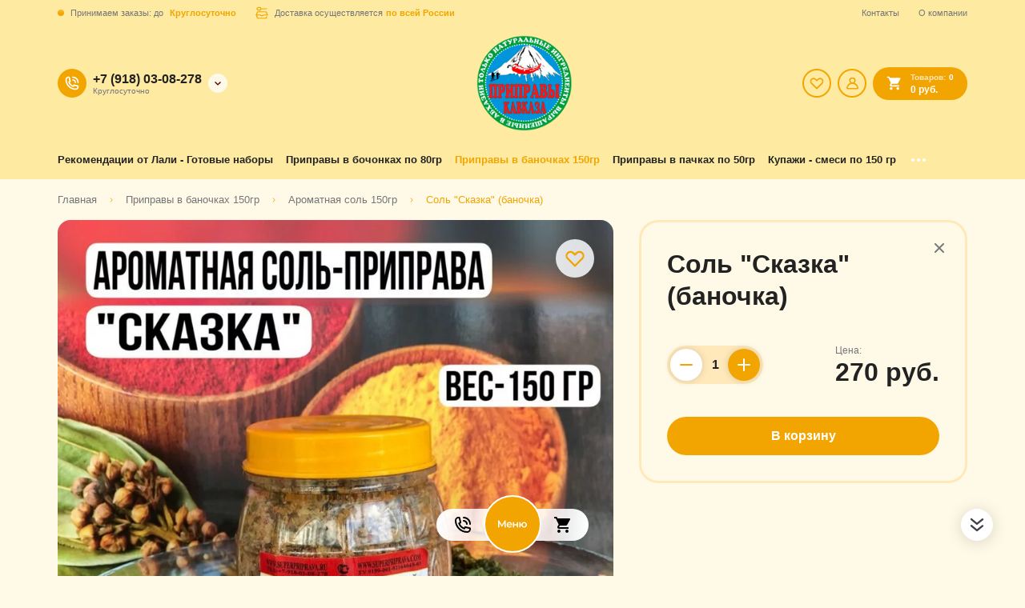

--- FILE ---
content_type: text/html; charset=utf-8
request_url: https://pripravi-kavkaza.com/pripravy-v-banochkah-150gr/category-aromatnaya-sol-150gr/product-sol-skazka-banocka
body_size: 16913
content:
<!doctype html>
<html data-n-head-ssr lang="ru" data-n-head="%7B%22lang%22:%7B%22ssr%22:%22ru%22%7D%7D">
  <head >
    <meta data-n-head="ssr" http-equiv="X-UA-Compatible" content="IE=edge"><meta data-n-head="ssr" charset="utf-8"><meta data-n-head="ssr" name="viewport" content="width=device-width, initial-scale=1.0"><meta data-n-head="ssr" name="color-scheme" content="light only"><meta data-n-head="ssr" name="msapplication-TileColor" content="#da532c"><meta data-n-head="ssr" name="theme-color" content="#ffffff"><meta data-n-head="ssr" name="msapplication-config" content="/bootstrap/pripravyKavkaza/favicon/browserconfig.xml"><meta data-n-head="ssr" property="og:description" content=""><meta data-n-head="ssr" property="og:url" content="https://pripravi-kavkaza.com/pripravy-v-banochkah-150gr/category-aromatnaya-sol-150gr/product-sol-skazka-banocka"><meta data-n-head="ssr" property="og:title" content=""><meta data-n-head="ssr" property="og:image" content="https://api.pripravi-kavkaza.com/storage/images/no_image.svg"><meta data-n-head="ssr" name="description" content=""><meta data-n-head="ssr" name="cmsmagazine" content="b18907305bfc5fa6eb7affca822085b3"><link data-n-head="ssr" rel="shortcut icon" href="/bootstrap/pripravyKavkaza/favicon/favicon.ico"><link data-n-head="ssr" rel="apple-touch-icon" href="/bootstrap/pripravyKavkaza/favicon/apple-touch-icon.png"><link data-n-head="ssr" rel="icon" type="image/png" sizes="32x32" href="/bootstrap/pripravyKavkaza/favicon/favicon-32x32.png"><link data-n-head="ssr" rel="icon" type="image/png" sizes="16x16" href="/bootstrap/pripravyKavkaza/favicon/favicon-16x16.png"><link data-n-head="ssr" rel="icon" sizes="192x192" href="/bootstrap/pripravyKavkaza/favicon/android-chrome-192x192.png"><link data-n-head="ssr" rel="icon" sizes="512x512" href="/bootstrap/pripravyKavkaza/favicon/android-chrome-512x512.png"><link data-n-head="ssr" rel="manifest" href="/bootstrap/pripravyKavkaza/favicon/manifest.json"><link data-n-head="ssr" rel="mask-icon" href="/bootstrap/pripravyKavkaza/favicon/safari-pinned-tab.svg" color="#5bbad5"><link data-n-head="ssr" rel="canonical" href="https://pripravi-kavkaza.com/pripravy-v-banochkah-150gr/category-aromatnaya-sol-150gr/product-sol-skazka-banocka"><link data-n-head="ssr" rel="stylesheet" href="/bootstrap/pripravyKavkaza/css/app.css"><script data-n-head="ssr" src="https://www.google.com/recaptcha/api.js?render=6LfmYokcAAAAAORFizr8bdaXAv7jC5uFw9Ih47EC"></script><script data-n-head="ssr"></script><script data-n-head="ssr" innertHTML=""></script><link rel="preload" href="/_nuxt/a_1888203568d927167048.js" as="script"><link rel="preload" href="/_nuxt/ch_04539c709341c0a9e592.js" as="script"><link rel="preload" href="/_nuxt/ch_de18cecf4c90bd45cbc7.js" as="script"><link rel="preload" href="/_nuxt/ch_4981b338146c61230f29.js" as="script"><link rel="preload" href="/_nuxt/ch_1d7843f552dd44819945.js" as="script"><link rel="preload" href="/_nuxt/ch_54c46e5541488259697e.js" as="script"><link rel="preload" href="/_nuxt/ch_64cba6a718b4863fab98.js" as="script"><link rel="preload" href="/_nuxt/ch_e2ff78458763d7a5d156.js" as="script"><link rel="preload" href="/_nuxt/ch_3a46e2a8dfe69e01bb0e.js" as="script"><link rel="preload" href="/_nuxt/ch_86e195702f2a208be51b.js" as="script"><link rel="preload" href="/_nuxt/ch_5f76268d008ba7fb6fef.js" as="script"><link rel="preload" href="/_nuxt/ch_a399a58630bbb03e5abc.js" as="script"><style data-vue-ssr-id="2901aeae:0 3191d5ad:0 932a8f60:0 513a5d52:0">.vue-notification-group{display:block;position:fixed;z-index:5000}.vue-notification-wrapper{display:block;overflow:hidden;width:100%;margin:0;padding:0}.notification-title{font-weight:600}.vue-notification-template{background:#fff}.vue-notification,.vue-notification-template{display:block;box-sizing:border-box;text-align:left}.vue-notification{font-size:12px;padding:10px;margin:0 5px 5px;color:#fff;background:#44a4fc;border-left:5px solid #187fe7}.vue-notification.warn{background:#ffb648;border-left-color:#f48a06}.vue-notification.error{background:#e54d42;border-left-color:#b82e24}.vue-notification.success{background:#68cd86;border-left-color:#42a85f}.vn-fade-enter-active,.vn-fade-leave-active,.vn-fade-move{transition:all .5s}.vn-fade-enter,.vn-fade-leave-to{opacity:0}
.nuxt-progress{position:fixed;top:0;left:0;right:0;height:2px;width:0;opacity:1;transition:width .1s,opacity .4s;background-color:#3aa18e;z-index:999999}.nuxt-progress.nuxt-progress-notransition{transition:none}.nuxt-progress-failed{background-color:red}
.grecaptcha-badge{visibility:hidden}
.pswp__top-bar{text-align:right}.pswp__ui--fit .pswp__top-bar{background:transparent}.pswp__caption__center{text-align:center}.pswp__button--rotate{background-size:62px 24px}.pswp__button--rotate--left{background-position:8px 10px}.pswp__button--rotate--right{background-position:-26px 10px}figure{display:inline}</style>
  </head>
  <body >
    <div data-server-rendered="true" id="__nuxt"><!----><div id="__layout"><div class="wrapper"><header id="block__header" class="headerCenter   global__headerCenter"><div class="headerCenter__topRow"><div class="container"><div class="headerCenter__topRowWrap"><div class="headerCenter__deliverySchedule"><span class="headerCenter__scheduleIcon"></span><span class="headerCenter__scheduleTitle">Принимаем заказы: до</span><span class="headerCenter__scheduleValue">Круглосуточно</span></div><div class="headerCenter__lunch"><svg xmlns="http://www.w3.org/2000/svg" class="headerCenter__lunchIcon"><use href="/_nuxt/c9486dcf50ef9287ed6f5f6ea06fb457.svg#i-food" xlink:href="/_nuxt/c9486dcf50ef9287ed6f5f6ea06fb457.svg#i-food"></use></svg><span class="headerCenter__lunchTitle">Доставка осуществляется</span><span class="headerCenter__lunchValue">по всей России</span></div><div class="navigation headerCenter__topMenu"><ul class="navList__list"><li class="navList__item"><div class="navList__itemWrap"><a href="/pages/kontakty" target="_self" class="navItem  navList__navItem"><span class="navItem__name">Контакты</span></a></div></li><li class="navList__item"><div class="navList__itemWrap"><a href="/pages/o-kompanii" target="_self" class="navItem  navList__navItem"><span class="navItem__name">О компании</span></a></div></li><!----></ul></div></div></div></div><div class="headerCenter__middleRow"><div class="container"><div class="headerCenter__middleRowWrap-center"><div class="headerCenter__logo-center"><a href="/" class="nuxt-link-active headerCenter__logoLink"><img src="https://api.pripravi-kavkaza.com/storage/images/module_page/blocks/669b06f6.png" srcset="https://api.pripravi-kavkaza.com/storage/images/module_page/blocks/669b06f6.png" alt="logo" class="headerCenter__logoImg"></a></div></div></div></div><div class="headerCenter__bottomRow"><div class="container"><div class="headerCenter__bottomRowWrap"><div class="navigation headerCenter__bottomMenu"><ul class="navList__list"><li class="navList__item"><div class="navList__itemWrap"><a href="/nabory" target="_self" class="navItem  navList__navItem"><span class="navItem__name">Рекомендации от Лали - Готовые наборы</span></a></div></li><li class="navList__item"><div class="navList__itemWrap"><a href="/pripravy-v-bochonkah-po-80gr" target="_self" class="navItem  navList__navItem"><span class="navItem__name">Приправы в бочонках по 80гр</span></a></div></li><li class="navList__item"><div class="navList__itemWrap"><a href="/pripravy-v-banochkah-150gr" target="_self" class="nuxt-link-active navItem  navList__navItem"><span class="navItem__name">Приправы в баночках 150гр</span></a></div></li><li class="navList__item"><div class="navList__itemWrap"><a href="/pripravy-v-pachkah" target="_self" class="navItem  navList__navItem"><span class="navItem__name">Приправы в пачках по 50гр</span></a></div></li><li class="navList__item"><div class="navList__itemWrap"><a href="/kupazhi" target="_self" class="navItem  navList__navItem"><span class="navItem__name">Купажи - смеси по 150 гр</span></a></div></li><li class="navList__item"><div class="navList__itemWrap"><a href="/vesovye-pripravy" target="_self" class="navItem  navList__navItem"><span class="navItem__name">Фасовка 200гр</span></a></div></li><li class="navList__item"><div class="navList__itemWrap"><a href="/nastoyaschaya-abhazskaya-adzhika" target="_self" class="navItem  navList__navItem"><span class="navItem__name">Настоящая Абхазская аджика</span></a></div></li><li class="navList__item"><div class="navList__itemWrap"><a href="/kavkazskie-sousy-i-napitki" target="_self" class="navItem  navList__navItem"><span class="navItem__name">Соусы: Ткемали, Соцебели, Дошаб</span></a></div></li><li class="navList__item"><div class="navList__itemWrap"><a href="/myod-i-varene" target="_self" class="navItem  navList__navItem"><span class="navItem__name">Мёд и варенье</span></a></div></li><li class="navList__item"><div class="navList__itemWrap"><a href="/klubnika-luk-semena" target="_self" class="navItem  navList__navItem"><span class="navItem__name">Клубника, лук, семена</span></a></div></li><li class="navList__item"><div class="navList__itemWrap"><a href="/kurerskaya-dostavka-po-moskve" target="_self" class="navItem  navList__navItem"><span class="navItem__name">Курьерская доставка по Москве</span></a></div></li><!----></ul></div></div></div></div></header><main class="main"><div class="category"><div class="container"><div class="breadcrumbs category__breadcrumbs product--breadcrumbs"><ul itemscope="itemscope" itemtype="http://schema.org/BreadcrumbList" class="breadcrumbs__list"><li itemprop="itemListElement" itemscope="itemscope" itemtype="http://schema.org/ListItem" class="breadcrumbs__item"><meta itemprop="position" content="0"><a href="/" itemprop="item" class="nuxt-link-active breadcrumbs__link"><span itemprop="name">Главная</span></a><svg xmlns="http://www.w3.org/2000/svg" class="breadcrumbs__icon"><use href="/_nuxt/c9486dcf50ef9287ed6f5f6ea06fb457.svg#i-vector" xlink:href="/_nuxt/c9486dcf50ef9287ed6f5f6ea06fb457.svg#i-vector"></use></svg></li><li itemprop="itemListElement" itemscope="itemscope" itemtype="http://schema.org/ListItem" class="breadcrumbs__item"><meta itemprop="position" content="1"><a href="/pripravy-v-banochkah-150gr" itemprop="item" class="nuxt-link-active breadcrumbs__link"><span itemprop="name">Приправы в баночках 150гр</span></a><svg xmlns="http://www.w3.org/2000/svg" class="breadcrumbs__icon"><use href="/_nuxt/c9486dcf50ef9287ed6f5f6ea06fb457.svg#i-vector" xlink:href="/_nuxt/c9486dcf50ef9287ed6f5f6ea06fb457.svg#i-vector"></use></svg></li><li itemprop="itemListElement" itemscope="itemscope" itemtype="http://schema.org/ListItem" class="breadcrumbs__item"><meta itemprop="position" content="2"><a href="/pripravy-v-banochkah-150gr/category-aromatnaya-sol-150gr" itemprop="item" class="nuxt-link-active breadcrumbs__link"><span itemprop="name">Ароматная соль 150гр</span></a><svg xmlns="http://www.w3.org/2000/svg" class="breadcrumbs__icon"><use href="/_nuxt/c9486dcf50ef9287ed6f5f6ea06fb457.svg#i-vector" xlink:href="/_nuxt/c9486dcf50ef9287ed6f5f6ea06fb457.svg#i-vector"></use></svg></li><li itemprop="itemListElement" itemscope="itemscope" itemtype="http://schema.org/ListItem" class="breadcrumbs__item"><meta itemprop="position" content="3"><a href="/pripravy-v-banochkah-150gr/category-aromatnaya-sol-150gr/product-sol-skazka-banocka" aria-current="page" itemprop="item" class="nuxt-link-exact-active nuxt-link-active breadcrumbs__link"><span itemprop="name">Соль &quot;Сказка&quot; (баночка)</span></a><svg xmlns="http://www.w3.org/2000/svg" class="breadcrumbs__icon"><use href="/_nuxt/c9486dcf50ef9287ed6f5f6ea06fb457.svg#i-vector" xlink:href="/_nuxt/c9486dcf50ef9287ed6f5f6ea06fb457.svg#i-vector"></use></svg></li></ul><button class="breadcrumbs__backBtn"><svg xmlns="http://www.w3.org/2000/svg" class="breadcrumbs__backIcon"><use href="/_nuxt/c9486dcf50ef9287ed6f5f6ea06fb457.svg#i-vector" xlink:href="/_nuxt/c9486dcf50ef9287ed6f5f6ea06fb457.svg#i-vector"></use></svg>Вернуться назад</button></div></div><div itemscope="itemscope" itemtype="https://schema.org/Product" class="product categoryIdProduct_197 category__product product--product"><meta itemprop="category" content="Ароматная соль 150гр"><div class="special-container"><div class="product__wrapper"><aside class="product__sidebar product__sidebar--first"><button class="product__closeBtn"><svg xmlns="http://www.w3.org/2000/svg" class="product__closeIcon"><use href="/_nuxt/c9486dcf50ef9287ed6f5f6ea06fb457.svg#i-close" xlink:href="/_nuxt/c9486dcf50ef9287ed6f5f6ea06fb457.svg#i-close"></use></svg></button><h1 itemProp="name" class="product__heading">Соль &quot;Сказка&quot; (баночка)</h1><div class="product__includeIngredients"></div><div class="product__buyBlock"><div class="product__buyRow"><custom-input value="1" min="0" max="9999" type="number" readonly="readonly" class="product__quantity"></custom-input><div itemscope="itemscope" itemtype="https://schema.org/Offer" itemprop="offers" class="productPrice product__price productPrice--product"><meta itemprop="availability" content="http://schema.org/InStock"><div class="productPrice__wrapper"><span class="productPrice__label"><span class="productPrice__labelValue">Цена:</span></span><span itemprop="price" content="270" class="productPrice__value">270 руб.<meta itemprop="priceCurrency" content="RUB"></span></div></div></div></div><button name="btn" class="btn product__triggerBtn">Получить консультацию</button></aside><div class="product__main"><div class="product__image"><button class="product__closeBtn--mobile"><svg xmlns="http://www.w3.org/2000/svg" class="product__closeIcon--mobile"><use href="/_nuxt/c9486dcf50ef9287ed6f5f6ea06fb457.svg#i-arrow-down" xlink:href="/_nuxt/c9486dcf50ef9287ed6f5f6ea06fb457.svg#i-arrow-down"></use></svg></button><button class="product__favoritesButton "><svg xmlns="http://www.w3.org/2000/svg" class="product__favoritesIcon"><use href="/_nuxt/c9486dcf50ef9287ed6f5f6ea06fb457.svg#i-heart" xlink:href="/_nuxt/c9486dcf50ef9287ed6f5f6ea06fb457.svg#i-heart"></use></svg></button><div class="product__slider"><div class="offerSlider offerSlider--alone product__preview"><div class="offerSlider__slider"><div class="offerSlider__list swiper-wrapper"><figure class="offerSlider__item swiper-slide"><a data-size="900x900" href="https://api.pripravi-kavkaza.com/storage/670525dc016ca59f90aec66a1c13880f_origin.jpg" class="offerSlider__box"><span itemscope="itemscope" itemtype="https://schema.org/ImageObject" itemprop="image" class="lazyImage offerSlider__image"><span class="lazyImage__container"><img data-src="https://api.pripravi-kavkaza.com/storage/670525dc016ca59f90aec66a1c13880f_origin.jpg" data-srcset="https://api.pripravi-kavkaza.com/storage/670525dc016ca59f90aec66a1c13880f_origin.jpg 1.5x" loading="lazy" alt="" itemprop="contentUrl" src="[data-uri]" content="https://api.pripravi-kavkaza.com/storage/670525dc016ca59f90aec66a1c13880f_origin.jpg" class="lazyImage__main"></span></span></a></figure></div><div class="offerSlider__zoom"><svg xmlns="http://www.w3.org/2000/svg" class="offerSlider__zoomIcon"><use href="/_nuxt/c9486dcf50ef9287ed6f5f6ea06fb457.svg#i-expand" xlink:href="/_nuxt/c9486dcf50ef9287ed6f5f6ea06fb457.svg#i-expand"></use></svg></div><div class="offerSlider__controls"><button class="offerSlider__control offerSlider__control--prev"><svg xmlns="http://www.w3.org/2000/svg" class="offerSlider__controlIcon"><use href="/_nuxt/c9486dcf50ef9287ed6f5f6ea06fb457.svg#i-slider-arrow" xlink:href="/_nuxt/c9486dcf50ef9287ed6f5f6ea06fb457.svg#i-slider-arrow"></use></svg></button><button class="offerSlider__control offerSlider__control--next"><svg xmlns="http://www.w3.org/2000/svg" class="offerSlider__controlIcon"><use href="/_nuxt/c9486dcf50ef9287ed6f5f6ea06fb457.svg#i-slider-arrow" xlink:href="/_nuxt/c9486dcf50ef9287ed6f5f6ea06fb457.svg#i-slider-arrow"></use></svg></button></div><div class="offerSlider__pagination swiper-pagination-bullets swiper-pagination"></div></div><div class="photoSwipe offerSlider__photoSwipe"><div itemscope="itemscope" itemtype="http://schema.org/ImageGallery" class="photoSwipe__thumbs hidden"><figure itemprop="associatedMedia" itemscope="itemscope" itemtype="http://schema.org/ImageObject" src="https://api.pripravi-kavkaza.com/storage/670525dc016ca59f90aec66a1c13880f_origin.jpg" class="photoSwipe__thumbItem" style="display:;"><a href="https://api.pripravi-kavkaza.com/storage/670525dc016ca59f90aec66a1c13880f_origin.jpg" itemprop="contentUrl" data-size="900x900" class="photoSwipe__thumb"><img src="https://api.pripravi-kavkaza.com/storage/670525dc016ca59f90aec66a1c13880f_origin.jpg" itemprop="thumbnail" class="photoSwipe__thumbImage"></a> <!----></figure></div> <div tabindex="-1" role="dialog" aria-hidden="true" class="pswp"><div class="pswp__bg"></div> <div class="pswp__scroll-wrap"><div class="pswp__container"><div class="pswp__item"></div> <div class="pswp__item"></div> <div class="pswp__item"></div></div> <div class="pswp__ui pswp__ui--hidden"><div class="pswp__top-bar"><div class="pswp__counter"></div> <button title="Close (Esc)" class="pswp__button pswp__button--close"></button> <!----> <!----> <button title="Share" class="pswp__button pswp__button--share"></button> <button title="Toggle fullscreen" class="pswp__button pswp__button--fs"></button> <button title="Zoom in/out" class="pswp__button pswp__button--zoom"></button> <div class="pswp__preloader"><div class="pswp__preloader__icn"><div class="pswp__preloader__cut"><div class="pswp__preloader__donut"></div></div></div></div></div> <div class="pswp__share-modal pswp__share-modal--hidden pswp__single-tap"><div class="pswp__share-tooltip"></div></div> <button title="Previous (arrow left)" class="pswp__button pswp__button--arrow--left"></button> <button title="Next (arrow right)" class="pswp__button pswp__button--arrow--right"></button> <div class="pswp__caption"><div class="pswp__caption__center"></div></div></div></div></div></div></div></div></div><aside class="product__sidebar product__sidebar--double"><button class="product__closeBtn"><svg xmlns="http://www.w3.org/2000/svg" class="product__closeIcon"><use href="/_nuxt/c9486dcf50ef9287ed6f5f6ea06fb457.svg#i-close" xlink:href="/_nuxt/c9486dcf50ef9287ed6f5f6ea06fb457.svg#i-close"></use></svg></button><div itemprop="name" class="product__heading">Соль &quot;Сказка&quot; (баночка)</div><div class="product__includeIngredients"></div><div class="product__buyBlock"><div class="product__buyRow"><custom-input value="1" min="0" max="9999" type="number" readonly="readonly" class="product__quantity"></custom-input><div itemscope="itemscope" itemtype="https://schema.org/Offer" itemprop="offers" class="productPrice product__price productPrice--product"><meta itemprop="availability" content="http://schema.org/InStock"><div class="productPrice__wrapper"><span class="productPrice__label"><span class="productPrice__labelValue">Цена:</span></span><span itemprop="price" content="270" class="productPrice__value">270 руб.<meta itemprop="priceCurrency" content="RUB"></span></div></div></div></div><button name="btn" class="btn product__triggerBtn">Получить консультацию</button></aside><div class="product__info"><div class="product__infoBox"><h2 class="product__infoHeading">Описание</h2><div class="product__descriptionBlock article"><p><strong>Это смесь ароматных солей является универсальной смесью, почти&nbsp;для всех первых и вторых&nbsp;блюд</strong>.</p>
<p>Приправа приготовлена на основе 4-х разных ароматных солей, таких как: Ореховая, Чесночная, Адыгейская и Сванская соль.</p>
<p>Аромат и вкус у этой приправы&nbsp;неповторимый. Приправа добавляется по&nbsp;&nbsp;вкусу&nbsp;в любое блюда. Хранится в холодильнике, потому что в шкафу относительно тепло и соль потеряет свою влагу, ведь этот продукт мы готовим на основе &nbsp;свежей зелени, чеснока, и овощей.&nbsp;</p>
<p>Рецептура и технология приготовления этот продукта &nbsp;является нашей собственной разработкой и аналогов вы не купите.&nbsp;</p>
<p>Каждый из нас когда планирует приготовит то или иное блюда, мечтает чтоб получилось все вкусно, старается удивить своих родных и гостей, по этому и название нашей соли такова, все у вас будет&nbsp;</p>
<p><strong>вкусно как в сказке!</strong></p>
<p></p></div></div></div></div></div></div><div id="includeIngredients" class="includeIngredients product__includeIngredients "><div class="includeIngredients__wrapper"><button class="includeIngredients__closeBtn"><svg xmlns="http://www.w3.org/2000/svg" class="includeIngredients__closeIcon"><use href="/_nuxt/c9486dcf50ef9287ed6f5f6ea06fb457.svg#i-delete" xlink:href="/_nuxt/c9486dcf50ef9287ed6f5f6ea06fb457.svg#i-delete"></use></svg></button><div class="includeIngredients__total"></div></div></div></div></div></main><footer id="block__footer" class="footer global__trueFoodFooter"><div class="container"><div class="footer__wrapper"><div class="footer__menu"><div class="navigation footer__navigation"><ul class="navList__list"><li class="navList__item"><div class="navList__itemWrap"><span class="navItem  navList__navItem"><span class="navItem__name">Меню</span></span><div class="navList__innerNav"><div class="navigation navList--inner"><ul class="navList__list"><li class="navList__item"><div class="navList__itemWrap"><a href="/nabory" target="_self" class="navItem  navList__navItem"><span class="navItem__name">Рекомендации от Лали - Готовые наборы</span></a></div></li><li class="navList__item"><div class="navList__itemWrap"><a href="/pripravy-v-bochonkah-po-80gr" target="_self" class="navItem  navList__navItem"><span class="navItem__name">Приправы в бочонках по 80гр</span></a></div></li><li class="navList__item"><div class="navList__itemWrap"><a href="/pripravy-v-banochkah-150gr" target="_self" class="nuxt-link-active navItem  navList__navItem"><span class="navItem__name">Приправы в баночках 150гр</span></a></div></li><li class="navList__item"><div class="navList__itemWrap"><a href="/pripravy-v-pachkah" target="_self" class="navItem  navList__navItem"><span class="navItem__name">Приправы в пачках по 50гр</span></a></div></li><li class="navList__item"><div class="navList__itemWrap"><a href="/kupazhi" target="_self" class="navItem  navList__navItem"><span class="navItem__name">Купажи - смеси по 150 гр</span></a></div></li><li class="navList__item"><div class="navList__itemWrap"><a href="/vesovye-pripravy" target="_self" class="navItem  navList__navItem"><span class="navItem__name">Весовые приправы по 200 гр</span></a></div></li><li class="navList__item"><div class="navList__itemWrap"><a href="/nastoyaschaya-abhazskaya-adzhika" target="_self" class="navItem  navList__navItem"><span class="navItem__name">Настоящая Абхазская аджика и лавровый лист</span></a></div></li><li class="navList__item"><div class="navList__itemWrap"><a href="/kavkazskie-sousy-i-napitki" target="_self" class="navItem  navList__navItem"><span class="navItem__name">Соусы:Ткемали, Сацебели, Дошаб</span></a></div></li><li class="navList__item"><div class="navList__itemWrap"><a href="/myod-i-varene" target="_self" class="navItem  navList__navItem"><span class="navItem__name">Мёд и варенье</span></a></div></li><li class="navList__item"><div class="navList__itemWrap"><a href="/klubnika-luk-semena" target="_self" class="navItem  navList__navItem"><span class="navItem__name">Клубника, лук, семена</span></a></div></li><li class="navList__item"><div class="navList__itemWrap"><a href="/kurerskaya-dostavka-po-moskve" target="_self" class="navItem  navList__navItem"><span class="navItem__name">Курьерская доставка по Москве</span></a></div></li><!----></ul></div></div></div></li><li class="navList__item"><div class="navList__itemWrap"><span class="navItem  navList__navItem"><span class="navItem__name">Информация</span></span><div class="navList__innerNav"><div class="navigation navList--inner"><ul class="navList__list"><li class="navList__item"><div class="navList__itemWrap"><a href="/pages/dostavka-i-oplata" target="_self" class="navItem  navList__navItem"><span class="navItem__name">Доставка и оплата</span></a></div></li><li class="navList__item"><div class="navList__itemWrap"><a href="/pages/oferta" target="_self" class="navItem  navList__navItem"><span class="navItem__name">Оферта</span></a></div></li><li class="navList__item"><div class="navList__itemWrap"><a href="/pages/zaschita-dannyh" target="_self" class="navItem  navList__navItem"><span class="navItem__name">Защита данных</span></a></div></li><li class="navList__item"><div class="navList__itemWrap"><a href="/pages/o-kompanii" target="_self" class="navItem  navList__navItem"><span class="navItem__name">О компании</span></a></div></li><li class="navList__item"><div class="navList__itemWrap"><a href="/pages/kontakty" target="_self" class="navItem  navList__navItem"><span class="navItem__name">Контакты</span></a></div></li><!----></ul></div></div></div></li><!----></ul></div></div><div class="footer__social"><span class="footer__heading">Мы на связи</span><div class="footer__socialWrap"><div class="socialsList footer__socials"><p class="socialsList__title">Мы в соцсетях:</p><ul class="socialsList__list "><li class="phoneCall__numbersItem socialsList__item"><a href="https://vk.com/superpriprava" target="_blank" rel="nofollow noopener norefferer" aria-label="На страницу социальной сети" class="socialsList__link--0"><span itemscope="itemscope" itemtype="https://schema.org/ImageObject" class="lazyImage phoneCall__image"><span class="lazyImage__container"><img data-src="https://api.pripravi-kavkaza.com/storage/images/module_menu/b806e3c8.svg" data-srcset="https://api.pripravi-kavkaza.com/storage/images/module_menu/b806e3c8.svg 1.5x" loading="lazy" alt="" itemprop="contentUrl" src="[data-uri]" content="https://api.pripravi-kavkaza.com/storage/images/module_menu/b806e3c8.svg" class="lazyImage__main"></span></span></a></li><li class="phoneCall__numbersItem socialsList__item"><a href="https://www.youtube.com/user/paprikom" target="_blank" rel="nofollow noopener norefferer" aria-label="На страницу социальной сети" class="socialsList__link--1"><span itemscope="itemscope" itemtype="https://schema.org/ImageObject" class="lazyImage phoneCall__image"><span class="lazyImage__container"><img data-src="https://api.pripravi-kavkaza.com/storage/images/module_menu/af5dcee4.svg" data-srcset="https://api.pripravi-kavkaza.com/storage/images/module_menu/af5dcee4.svg 1.5x" loading="lazy" alt="" itemprop="contentUrl" src="[data-uri]" content="https://api.pripravi-kavkaza.com/storage/images/module_menu/af5dcee4.svg" class="lazyImage__main"></span></span></a></li><li class="phoneCall__numbersItem socialsList__item"><a href="https://t.me/super_pripravi" target="_blank" rel="nofollow noopener norefferer" aria-label="На страницу социальной сети" class="socialsList__link--2"><span itemscope="itemscope" itemtype="https://schema.org/ImageObject" class="lazyImage phoneCall__image"><span class="lazyImage__container"><img data-src="https://api.pripravi-kavkaza.com/storage/images/module_menu/0dfc426d.svg" data-srcset="https://api.pripravi-kavkaza.com/storage/images/module_menu/0dfc426d.svg 1.5x" loading="lazy" alt="" itemprop="contentUrl" src="[data-uri]" content="https://api.pripravi-kavkaza.com/storage/images/module_menu/0dfc426d.svg" class="lazyImage__main"></span></span></a></li></ul><button class="socialsList__shareBtn"><svg xmlns="http://www.w3.org/2000/svg" class="socialsList__shareIcon"><use href="/_nuxt/c9486dcf50ef9287ed6f5f6ea06fb457.svg#i-share" xlink:href="/_nuxt/c9486dcf50ef9287ed6f5f6ea06fb457.svg#i-share"></use></svg><span class="socialsList__shareTitle">Поделиться</span></button></div></div></div></div><div class="footer__bottom"><div class="footer__bottomContent"><div class="footer__logo"><a href="/" class="nuxt-link-active footer__logoLink"><img src="https://api.pripravi-kavkaza.com/storage/images/module_page/blocks/58a34a82.png" srcset="https://api.pripravi-kavkaza.com/storage/images/module_page/blocks/58a34a82.png" alt="Logo" class="footer__logoImg"></a></div><p class="footer__bottomHeading">© «Приправы Кавказа» Россия, Краснодарский край, Краснодар, ул. Стасова 161. &quot;Восточный рынок&quot;</p></div><div class="thirdPartyResources footer__thirdPartyResources"><ul class="thirdPartyResources__list"></ul></div></div><div class="footer__copyright"><span class="footer__divider"></span><a href="https://true-studio.ru/" target="_blank" rel="nofollow noopener norefferer" class="footer__company"><svg xmlns="http://www.w3.org/2000/svg" class="footer__companyIcon"><use href="/_nuxt/c9486dcf50ef9287ed6f5f6ea06fb457.svg#i-copyright" xlink:href="/_nuxt/c9486dcf50ef9287ed6f5f6ea06fb457.svg#i-copyright"></use></svg><span class="footer__companyTip"><span class="footer__companyText footer__companyText--bold">Быстрый запуск Ваших онлайн-продаж. Бренд, Поддержка, Продвижение!</span><span class="footer__companyText">order@true-studio.ru</span></span></a></div></div></footer><div class="stickyFooter "><div class="stickyFooter__dropDownPanel "><div class="dropDown__wrapper"><div class="dropDown__wrapper"><div class="dropDown__boxLogo"><div class="logo"><a href="/" class="nuxt-link-active logo__link"><img src="https://api.pripravi-kavkaza.com/storage/images/module_page/blocks/669b06f6.png" srcSet="https://api.pripravi-kavkaza.com/storage/images/module_page/blocks/669b06f6.png" alt="logo" class="logo__img"></a></div></div><div class="stickyFooter__container"><div class="dropDown__userBlock"><div class="dropDown__userBlockRow"><a href="/search" class="dropDown__linkDrop"><div class="dropDown__iconWrap"><svg xmlns="http://www.w3.org/2000/svg" class="dropDown__icon"><use href="/_nuxt/c9486dcf50ef9287ed6f5f6ea06fb457.svg#i-search" xlink:href="/_nuxt/c9486dcf50ef9287ed6f5f6ea06fb457.svg#i-search"></use></svg></div></a></div><div class="dropDown__userBlockRow" style="cursor:pointer;"><div class="dropDown__linkDrop"><div class="dropDown__iconWrap"><svg xmlns="http://www.w3.org/2000/svg" class="dropDown__icon"><use href="/_nuxt/c9486dcf50ef9287ed6f5f6ea06fb457.svg#i-person" xlink:href="/_nuxt/c9486dcf50ef9287ed6f5f6ea06fb457.svg#i-person"></use></svg></div></div></div><div class="dropDown__userBlockRow"><a href="/favorites" class="dropDown__linkDrop"><div class="dropDown__iconWrap"><svg xmlns="http://www.w3.org/2000/svg" class="dropDown__icon"><use href="/_nuxt/c9486dcf50ef9287ed6f5f6ea06fb457.svg#i-heart" xlink:href="/_nuxt/c9486dcf50ef9287ed6f5f6ea06fb457.svg#i-heart"></use></svg></div></a></div></div><div class="dropDown__menuBox"><div><div class="dropDown__title">Меню</div><div class="navigation dropDown__mobMenu"><ul class="navList__list"><li class="navList__item"><div class="navList__itemWrap"><a href="/nabory" target="_self" class="navItem  navList__navItem"><span class="navItem__name">Рекомендации от Лали - Готовые наборы</span></a></div></li><li class="navList__item"><div class="navList__itemWrap"><a href="/pripravy-v-bochonkah-po-80gr" target="_self" class="navItem  navList__navItem"><span class="navItem__name">Приправы в бочонках по 80гр</span></a></div></li><li class="navList__item"><div class="navList__itemWrap"><a href="/pripravy-v-banochkah-150gr" target="_self" class="nuxt-link-active navItem  navList__navItem"><span class="navItem__name">Приправы в баночках 150гр</span></a></div></li><li class="navList__item"><div class="navList__itemWrap"><a href="/pripravy-v-pachkah" target="_self" class="navItem  navList__navItem"><span class="navItem__name">Приправы в пачках по 50гр</span></a></div></li><li class="navList__item"><div class="navList__itemWrap"><a href="/kupazhi" target="_self" class="navItem  navList__navItem"><span class="navItem__name">Купажи - смеси по 150 гр</span></a></div></li><li class="navList__item"><div class="navList__itemWrap"><a href="/vesovye-pripravy" target="_self" class="navItem  navList__navItem"><span class="navItem__name">Весовые приправы по 200 гр</span></a></div></li><li class="navList__item"><div class="navList__itemWrap"><a href="/nastoyaschaya-abhazskaya-adzhika" target="_self" class="navItem  navList__navItem"><span class="navItem__name">Настоящая Абхазская аджика и лавровый лист</span></a></div></li><li class="navList__item"><div class="navList__itemWrap"><a href="/kavkazskie-sousy-i-napitki" target="_self" class="navItem  navList__navItem"><span class="navItem__name">Соусы:Ткемали, Сацебели, Дошаб</span></a></div></li><li class="navList__item"><div class="navList__itemWrap"><a href="/myod-i-varene" target="_self" class="navItem  navList__navItem"><span class="navItem__name">Мёд и варенье</span></a></div></li><li class="navList__item"><div class="navList__itemWrap"><a href="/klubnika-luk-semena" target="_self" class="navItem  navList__navItem"><span class="navItem__name">Клубника, лук, семена</span></a></div></li><li class="navList__item"><div class="navList__itemWrap"><a href="/kurerskaya-dostavka-po-moskve" target="_self" class="navItem  navList__navItem"><span class="navItem__name">Курьерская доставка по Москве</span></a></div></li><!----></ul></div></div></div><div class="dropDown__menuBox"><div><div class="dropDown__title">Информация</div><div class="navigation dropDown__mobMenu"><ul class="navList__list"><li class="navList__item"><div class="navList__itemWrap"><a href="/pages/dostavka-i-oplata" target="_self" class="navItem  navList__navItem"><span class="navItem__name">Доставка и оплата</span></a></div></li><li class="navList__item"><div class="navList__itemWrap"><a href="/pages/oferta" target="_self" class="navItem  navList__navItem"><span class="navItem__name">Оферта</span></a></div></li><li class="navList__item"><div class="navList__itemWrap"><a href="/pages/zaschita-dannyh" target="_self" class="navItem  navList__navItem"><span class="navItem__name">Защита данных</span></a></div></li><li class="navList__item"><div class="navList__itemWrap"><a href="/pages/o-kompanii" target="_self" class="navItem  navList__navItem"><span class="navItem__name">О компании</span></a></div></li><li class="navList__item"><div class="navList__itemWrap"><a href="/pages/kontakty" target="_self" class="navItem  navList__navItem"><span class="navItem__name">Контакты</span></a></div></li><!----></ul></div></div></div></div></div></div></div><div><div class="menuMobile"><div class="menuMobile__buttons menuMobile__buttonsLeft"><div class="menuMobile__item"><div class="menuMobile__link"><svg xmlns="http://www.w3.org/2000/svg" class="menuMobile__icon"><use href="/_nuxt/c9486dcf50ef9287ed6f5f6ea06fb457.svg#i-call" xlink:href="/_nuxt/c9486dcf50ef9287ed6f5f6ea06fb457.svg#i-call"></use></svg></div></div></div><div class="menuMobile__buttons menuMobile__buttonsRight"><div class="menuMobile__item"><a href="/cart" class="menuMobile__link navItem--cart"><svg xmlns="http://www.w3.org/2000/svg" class="menuMobile__icon"><use href="/_nuxt/c9486dcf50ef9287ed6f5f6ea06fb457.svg#i-cart" xlink:href="/_nuxt/c9486dcf50ef9287ed6f5f6ea06fb457.svg#i-cart"></use></svg></a></div></div><div class="menuMobile__bigButton"><button class="menuMobile__btn "><svg xmlns="http://www.w3.org/2000/svg" class="stickyFooter__btnIcon"><use href="/_nuxt/c9486dcf50ef9287ed6f5f6ea06fb457.svg#i-menu-small" xlink:href="/_nuxt/c9486dcf50ef9287ed6f5f6ea06fb457.svg#i-menu-small"></use></svg></button></div></div></div></div><div class="preloader full-page "><div class="preloader__spinner"><div class="rect rect1"></div><div class="rect rect2"></div><div class="rect rect3"></div><div class="rect rect4"></div><div class="rect rect5"></div></div></div><div><div class="modal"><!----></div><div class="modal"><!----></div><div class="modal"><!----></div><div class="modal"><!----></div><div class="modal"><!----></div></div><div class="wrapper__notifications"><div class="vue-notification-group" style="width:300px;top:0px;right:0px;"><span></span></div></div><a href="/" target="_blank" class="visually-hidden js-paymentLink"></a><button class="wrapper__scrollBtn"><svg xmlns="http://www.w3.org/2000/svg" class="wrapper__scrollIcon-up wrapper__scrollIcon--top"><use href="/_nuxt/c9486dcf50ef9287ed6f5f6ea06fb457.svg#i-arrow-top-up" xlink:href="/_nuxt/c9486dcf50ef9287ed6f5f6ea06fb457.svg#i-arrow-top-up"></use></svg></button><button class="wrapper__scrollBtn wrapper__scrollBtn--bottom"><svg xmlns="http://www.w3.org/2000/svg" class="wrapper__scrollIcon-up wrapper__scrollIcon--bottom"><use href="/_nuxt/c9486dcf50ef9287ed6f5f6ea06fb457.svg#i-arrow-top-up" xlink:href="/_nuxt/c9486dcf50ef9287ed6f5f6ea06fb457.svg#i-arrow-top-up"></use></svg></button></div></div></div><script>window.__NUXT__=(function(a,b,c,d,e,f,g,h,i,j,k,l,m,n,o,p,q,r,s,t,u,v,w,x,y,z,A,B,C,D,E,F,G,H,I,J,K,L,M,N,O,P,Q,R,S,T,U,V,W,X,Y,Z,_,$,aa,ab,ac,ad,ae,af,ag,ah,ai,aj,ak,al,am,an,ao,ap,aq,ar,as,at,au,av,aw,ax,ay,az,aA,aB,aC,aD,aE,aF,aG,aH,aI,aJ,aK,aL,aM,aN,aO,aP,aQ,aR,aS,aT,aU,aV,aW,aX,aY,aZ,a_,a$,ba,bb,bc,bd,be,bf,bg,bh,bi,bj,bk,bl,bm,bn,bo,bp,bq,br,bs,bt,bu,bv,bw,bx,by,bz,bA,bB,bC,bD,bE,bF,bG,bH,bI,bJ,bK,bL,bM,bN,bO,bP,bQ,bR,bS,bT,bU,bV,bW,bX,bY,bZ,b_,b$,ca,cb,cc,cd,ce,cf,cg,ch,ci,cj,ck,cl,cm,cn,co,cp,cq,cr,cs,ct,cu,cv,cw,cx,cy,cz,cA,cB,cC,cD,cE,cF,cG,cH,cI,cJ,cK,cL,cM,cN,cO,cP,cQ,cR,cS,cT,cU,cV,cW,cX,cY,cZ){return {layout:"default",data:[{pageMeta:{name:ay,id:bs,h1:a,ogTitle:a,ogDescription:a,metaDescription:a,title:a,ogThumb:I,ogThumb2x:I,text:bt,short:a,categoryPath:[{id:H,slug:aO,name:l,status:b,depth:g},{id:aP,slug:aQ,name:az,status:b}],updatedAt:void 0},product:{id:bs,blocks:{mergeWithGlobal:d,list:[]},slug:"sol-skazka-banocka",geoPosition:{address:a,coords:a},category:{id:aP,name:az,slug:aQ,attributes:[],recommendedProducts:[]},categoryPath:[{id:H,slug:aO,name:l,status:b,depth:g},{id:aP,slug:aQ,name:az,status:b}],priceWithIngredients:J,specialWithIngredients:a,shownPriceWithIngredients:J,price:J,special:a,shownPrice:J,name:ay,short:c,text:bt,h1:c,title:c,metaDescription:c,ogTitle:c,ogDescription:c,currentOffer:{id:bu},offers:[{id:bu,code:"ББ-15",name:ay,tags:[],ingredients:{categories:[],products:[]},price:J,special:a,priceWithIngredients:J,specialWithIngredients:a,quantity:9999,attributes:[],options:[],image:{image:aR,thumb:aA,thumb2x:aB,realWidth:bv,realHeight:bw,realWidth2x:bx,realHeight2x:by},thumb:aA,thumb2x:aB,images:[{image:{image:aR,thumb:aC,thumb2x:aC,realWidth:K,realHeight:K,realWidth2x:K,realHeight2x:K},thumb:aC,thumb2x:aC,sortOrder:g,dimensions:{width:K,height:K}}]}],images:[],image:{image:aR,thumb:aA,thumb2x:aB,realWidth:bv,realHeight:bw,realWidth2x:bx,realHeight2x:by},thumb:aA,thumb2x:aB,ogImage:{image:a,thumb:I,thumb2x:I,realWidth:a,realHeight:a,realWidth2x:a,realHeight2x:a},ogThumb:I,ogThumb2x:I,relatedProducts:[],isTradable:b,sortOrder:g,status:b,updatedAt:"2024-06-19 00:02:25",additionalData:{ingredientLabel:"Добавить ингредиенты",externalId:a},globalRecommendedProducts:[aD,bz,bA,bB,bC],relatedProductList:[],selectedOptions:[],changedOfferId:a,groupedOptions:[]},blocks:[],lastUpdatedAt:"Tue, 18 Jun 2024 21:02:00 GMT",breadcrumbs:[{name:l,path:aO},{name:az,path:"pripravy-v-banochkah-150gr\u002Fcategory-aromatnaya-sol-150gr"},{name:ay,path:c}]}],fetch:[],error:a,state:{settings:{settings:{seo:{items:[{url:"\u002Fnews-categories",h1:"фываыфвафыв",title:"првиет ептафывафы",short:"фываф",text:c,metaDescription:"фывавфыа",ogTitle:"фвыаывфа",ogDescription:"фыва",ogImage:a}]},contacts:{phones:[{phone:Y,description:a,isExternalLink:d,url:a,thumb:a},{phone:aS,description:a,isExternalLink:b,url:Z,thumb:{image:"settings\u002F4e400131.svg",thumb:bD,thumb2x:bD}}],schedule:a,email:"papricom@yandex.ru",workingHours:{timezone:bE,schedule:{mo:{start:aE,end:aE},tu:{start:aE,end:aE},we:{start:a,end:a},th:{start:a,end:a},fr:{start:a,end:a},sa:{start:a,end:a},su:{start:a,end:a}}},addresses:[],companyName:"\"Приправы Кавказа\"",mapIcon:{image:"settings\u002FmapIcon.svg",thumb:bF,thumb2x:bF},mapIconSize:{width:"80",height:"90"},mapIconOffset:{x:"-40",y:"-90"}},recommendations:{recommendations:[aD,bz,bA,bB,bC]},email:{logo:a,senderName:"Приправы Кавказа",text:"Готовьте с удовольствием!",customerOrderText:"\u003Cp\u003EБудем ждать вас снова!\u003Cbr \u002F\u003E\u003Cbr \u002F\u003E\u003C\u002Fp\u003E\n\u003Cp\u003EПо вопросам оформления вашего заказа, вы можете написать нам: \u003Cbr \u002F\u003E\u003Ca href=\"https:\u002F\u002Fwa.me\u002F79186903411\"\u003Ehttps:\u002F\u002Fwa.me\u002F79186903411\u003C\u002Fa\u003E\u003C\u002Fp\u003E\n\u003Cp\u003EОсновной номер:\u003Cbr \u002F\u003E\u003Ca href=\"https:\u002F\u002Fwa.me\u002F79180308278\"\u003Ehttps:\u002F\u002Fwa.me\u002F79180308278\u003C\u002Fa\u003E\u003C\u002Fp\u003E\n\u003Cp\u003E🏔🌶\u003C\u002Fp\u003E\n\u003Cp\u003EТакже посетите наш новый сайт:\u003Cbr \u002F\u003E\u003Ca href=\"https:\u002F\u002Fsuperpriprava.com\"\u003Ehttps:\u002F\u002Fsuperpriprava.com\u003C\u002Fa\u003E\u003C\u002Fp\u003E"},analytics:{gtm:"GTM-T9JD5JR"},shop:{commonAttributes:[{code:"proteins",name:"Белки",attribute:a,sortOrder:g},{code:"fat",name:"Жиры",attribute:a,sortOrder:g},{code:"carbonates",name:"Углеводы",attribute:a,sortOrder:g},{code:"energyValue",name:"Энергетическая ценность (кДж)",attribute:a,sortOrder:g},{code:"calories",name:"Калории",attribute:a,sortOrder:g},{code:"netWeight",name:"Масса Нетто",attribute:a,sortOrder:g},{code:"grossWeight",name:"Масса Брутто",attribute:a,sortOrder:g},{code:"volume",name:"Объём",attribute:a,sortOrder:g}],cartFormId:"1",availabilityPeriods:[],allowOrderWithoutAuthentication:b},custom:{seo:[],blockList:[{id:"socials",status:b},{id:"reviews",status:b},{id:bG,status:b},{id:"itemSlider",status:b},{id:"bigBanner",status:b},{id:"bigGroupBanner",status:b},{id:"benefits",status:b},{id:"description",status:b},{id:"hint",status:b},{id:"subscribe",status:b},{id:"promoCode",status:b},{id:"map",status:b},{id:"categoryList",status:b},{id:"promotionSlider",status:b},{id:"seoBlock",status:b},{id:"textWithForm",status:b},{id:"faq",status:b},{id:"about2",status:b},{id:"qualityStandards",status:b},{id:"edaTextBox",status:b},{id:"edaTextBox2",status:b},{id:"setSlider",status:b},{id:"doubleBundleSlider",status:b},{id:"bundleProductsSlider",status:b},{id:"newsSlider",status:b},{id:"booking",status:b},{id:"superCatalog",status:b},{id:"about3",status:b},{id:"bannerGrid",status:b},{id:"photoGallery",status:b},{id:"uniqSlider",status:b},{id:"productMenu",status:b},{id:"anchorsMenu",status:b},{id:"cmsHeading",status:b},{id:"aboutGrid",status:b},{id:"cmsTextButtonImage",status:b},{id:"compare",status:b},{id:"cmsPresentationSlider",status:b},{id:"rates",status:b},{id:"cmsClientSlider",status:b},{id:"feedback",status:b},{id:"trueFoodHeader",status:b},{id:bH,status:b},{id:"trueFoodStickyHeader",status:b},{id:"defaultMobileMenu",status:b},{id:"arieltHeader",status:b},{id:"arieltFooter",status:b},{id:"arieltMobileMenu",status:b},{id:"arieltHero",status:b},{id:"arieltPresentation",status:b},{id:"arieltServices",status:b},{id:"arieltSteps",status:b},{id:"arieltTiles",status:b},{id:"arieltArticles",status:b},{id:"arieltCatalogSlider",status:b},{id:"arieltFAQ",status:b},{id:"arieltImageWithForm",status:b},{id:"arieltContact",status:b},{id:"arieltAbout",status:b},{id:"crmHeader",status:b},{id:"crmFooter",status:b},{id:"crmPromo",status:b},{id:"crmPrices",status:b},{id:"crmDevelopmentSteps",status:b},{id:"crmBenefits",status:b},{id:"crmProjects",status:b},{id:"crmAchievements",status:b},{id:"crmProjectTemplates",status:b},{id:"crmCategoryProject",status:b},{id:"crmCatalogGrid",status:b},{id:"staffBlock",status:b},{id:"photoSlider",status:b},{id:"photoTabs",status:b},{id:"shopsList",status:b},{id:"crmSolutions",status:b},{id:"crmTabsSlider",status:b},{id:"cmsCompare",status:b},{id:"cmsBigBanner",status:b},{id:"cmsSubscription",status:b},{id:"cmsSlider",status:b},{id:"cmsRates",status:b},{id:"cmsMenu",status:b},{id:"cmsRatesNew",status:b},{id:"cmsServices",status:b},{id:"cmsSingleService",status:b},{id:"roomyCalc",status:b},{id:"roomyVideoSlider",status:b},{id:"roomyOffers",status:b},{id:"bannerTextWithForm",status:b},{id:"sliderForm",status:b},{id:bI,status:b},{id:bJ,status:b},{id:bK,status:b},{id:"footerNew",status:b},{id:"headerRich",status:b},{id:"footerRich",status:b},{id:"portfolio",status:b}]},formUrls:{security:{title:"условиями использования и обработки моих персональных данных",url:aT},privacy:{title:a,url:a}},socialNetworks:{vk:a,ok:a,fb:a,instagram:"https:\u002F\u002Fwww.instagram.com\u002Fsuper_priprava\u002F",telegram:a,tripadvisor:a,whatsApp:"https:\u002F\u002Fwa.me\u002F79180308278",viber:a},orders:{popupSuccessNotification:{title:"Спасибо за заказ!",subtitle:"\u003Cp\u003EСпасибо!\u003C\u002Fp\u003E",text:"\u003Cp\u003EВ ближайшее время оператор свяжется с Вами и уточнит детали доставки!\u003Cbr \u002F\u003E\u003Cbr \u002F\u003E\u003C\u002Fp\u003E\n\u003Cp\u003EПо вопросам оформления вашего заказа, вы можете написать нам: \u003Cbr \u002F\u003E\u003Ca href=\"https:\u002F\u002Fwa.me\u002F79186903411\"\u003Ehttps:\u002F\u002Fwa.me\u002F79186903411\u003C\u002Fa\u003E\u003C\u002Fp\u003E\n\u003Cp\u003EОсновной номер:\u003Cbr \u002F\u003E\u003Ca href=\"https:\u002F\u002Fwa.me\u002F79180308278\"\u003Ehttps:\u002F\u002Fwa.me\u002F79180308278\u003C\u002Fa\u003E\u003C\u002Fp\u003E\n\u003Cp\u003E🏔🌶\u003C\u002Fp\u003E\n\u003Cp\u003EТакже посетите наш новый сайт:\u003Cbr \u002F\u003E\u003Ca href=\"https:\u002F\u002Fsuperpriprava.com\"\u003Ehttps:\u002F\u002Fsuperpriprava.com\u003C\u002Fa\u003E\u003C\u002Fp\u003E"}},thirdParty:{services:[{code:"PlayMarket",url:a,image:a},{code:"AppleStore",url:a,image:a},{code:"MicrosoftStore",url:a,image:a}]},system:{locale:bL,phoneMask:z,timezone:bE},popupForms:{callback:{id:bM,text:bN,code:bO,formType:{id:m,code:bP},elementList:[{id:A,name:p,params:{max:aF,min:g,url:a,code:aG,mask:z,name:p,step:m,type:bQ,value:a,accept:a,colors:{error:a,success:a},checked:d,options:[],multiple:d,eventCode:a,eventName:a,maxHeight:k,maxlength:n,minHeight:k,formMatches:a,placeholder:a,isExternalLink:d},validationRule:{mask:a,type:B,accept:a,message:aH,fileSize:q,required:b,maxLength:C,mimeTypes:a,minLength:g}},{id:D,name:r,params:{max:aF,min:g,url:a,code:aG,mask:z,name:r,step:m,type:bR,value:a,accept:a,colors:{error:a,success:a},checked:d,options:[],multiple:d,eventCode:a,eventName:a,maxHeight:k,maxlength:n,minHeight:k,formMatches:a,placeholder:a,isExternalLink:d},validationRule:{mask:a,type:B,accept:a,message:aH,fileSize:q,required:b,maxLength:C,minLength:g}},{id:E,name:s,params:{max:n,min:g,url:aI,code:bS,mask:z,name:s,step:m,type:a,value:bT,accept:a,colors:{error:a,success:a},checked:d,options:[],multiple:d,eventCode:a,eventName:a,maxHeight:k,maxlength:n,minHeight:k,formMatches:a,placeholder:a,isExternalLink:b},validationRule:{mask:a,type:B,accept:a,message:a,fileSize:q,required:d,maxLength:C,minLength:g}},{id:F,name:t,params:{max:n,min:g,url:a,code:bU,mask:z,name:t,step:m,type:bV,value:a,accept:a,colors:{error:a,success:a},checked:d,options:[],multiple:d,eventCode:a,eventName:a,maxHeight:k,maxlength:n,minHeight:k,formMatches:a,placeholder:a,isExternalLink:d},validationRule:{mask:a,type:B,accept:a,message:a,fileSize:q,required:d,maxLength:C,minLength:g}}],title:bW,layout:{mobile:[{id:L,columns:[{id:A,name:p,value:j}]},{id:M,columns:[{id:D,name:r,value:j}]},{id:N,columns:[{id:E,name:s,value:j}]},{id:O,columns:[{id:F,name:t,value:j}]}],tablet:[{id:L,columns:[{id:A,name:p,value:j}]},{id:M,columns:[{id:D,name:r,value:j}]},{id:N,columns:[{id:E,name:s,value:j}]},{id:O,columns:[{id:F,name:t,value:j}]}],desktop:[{id:L,columns:[{id:A,name:p,value:j}]},{id:M,columns:[{id:D,name:r,value:j}]},{id:N,columns:[{id:E,name:s,value:j}]},{id:O,columns:[{id:F,name:t,value:j}]}]},steps:a,rules:a,sortOrder:g,createdAt:bX,updatedAt:bY},quiz:a,consult:{id:bM,text:bN,code:bO,formType:{id:m,code:bP},elementList:[{id:A,name:p,params:{max:aF,min:g,url:a,code:aG,mask:z,name:p,step:m,type:bQ,value:a,accept:a,colors:{error:a,success:a},checked:d,options:[],multiple:d,eventCode:a,eventName:a,maxHeight:k,maxlength:n,minHeight:k,formMatches:a,placeholder:a,isExternalLink:d},validationRule:{mask:a,type:B,accept:a,message:aH,fileSize:q,required:b,maxLength:C,mimeTypes:a,minLength:g}},{id:D,name:r,params:{max:aF,min:g,url:a,code:aG,mask:z,name:r,step:m,type:bR,value:a,accept:a,colors:{error:a,success:a},checked:d,options:[],multiple:d,eventCode:a,eventName:a,maxHeight:k,maxlength:n,minHeight:k,formMatches:a,placeholder:a,isExternalLink:d},validationRule:{mask:a,type:B,accept:a,message:aH,fileSize:q,required:b,maxLength:C,minLength:g}},{id:E,name:s,params:{max:n,min:g,url:aI,code:bS,mask:z,name:s,step:m,type:a,value:bT,accept:a,colors:{error:a,success:a},checked:d,options:[],multiple:d,eventCode:a,eventName:a,maxHeight:k,maxlength:n,minHeight:k,formMatches:a,placeholder:a,isExternalLink:b},validationRule:{mask:a,type:B,accept:a,message:a,fileSize:q,required:d,maxLength:C,minLength:g}},{id:F,name:t,params:{max:n,min:g,url:a,code:bU,mask:z,name:t,step:m,type:bV,value:a,accept:a,colors:{error:a,success:a},checked:d,options:[],multiple:d,eventCode:a,eventName:a,maxHeight:k,maxlength:n,minHeight:k,formMatches:a,placeholder:a,isExternalLink:d},validationRule:{mask:a,type:B,accept:a,message:a,fileSize:q,required:d,maxLength:C,minLength:g}}],title:bW,layout:{mobile:[{id:L,columns:[{id:A,name:p,value:j}]},{id:M,columns:[{id:D,name:r,value:j}]},{id:N,columns:[{id:E,name:s,value:j}]},{id:O,columns:[{id:F,name:t,value:j}]}],tablet:[{id:L,columns:[{id:A,name:p,value:j}]},{id:M,columns:[{id:D,name:r,value:j}]},{id:N,columns:[{id:E,name:s,value:j}]},{id:O,columns:[{id:F,name:t,value:j}]}],desktop:[{id:L,columns:[{id:A,name:p,value:j}]},{id:M,columns:[{id:D,name:r,value:j}]},{id:N,columns:[{id:E,name:s,value:j}]},{id:O,columns:[{id:F,name:t,value:j}]}]},steps:a,rules:a,sortOrder:g,createdAt:bX,updatedAt:bY}},bonusSystem:{limitations:{percentage:a,natural:a,availableBonusCount:a,isSpecialItemsAvailable:b,availableMinCartPrice:a,availableMaxCartPrice:a,isPersonalBonusCard:b},course:{buy:a,sale:a}},entityBlocks:{entities:[{name:"Магазин: Продукты",entity:"App\\Services\\Shop\\Product",blockList:[]},{name:"Магазин: Категории",entity:"App\\Services\\Shop\\Category",blockList:[{id:a,preset:{params:{id:bG,value:"О нас",shown:b,params:{name:"213",text:aU,link:aU,btnText:aU,thumb:[],promotions:[{name:a,text:a},{name:a,text:a},{name:a,text:a}],background:{color:a,images:{desktop:a,tablet:a,mobile:a},gradientColors:[]}},sortOrder:g,position:{id:g,sortOrder:g,value:g},blockId:a}}}]},{name:"Магазин: Атрибуты",entity:"App\\Services\\Shop\\Attribute",blockList:[]},{name:"Магазин: Группы атрибутов",entity:"App\\Services\\Shop\\AttributeGroup",blockList:[]},{name:"Наборы: Категории",entity:"App\\Services\\Shop\\BundleCategory",blockList:[]},{name:"Наборы: Продукты",entity:"App\\Services\\Shop\\BundleProduct",blockList:[]},{name:"Наборы: Наборы",entity:"App\\Services\\Shop\\Bundle",blockList:[]},{name:"Магазин: Опции",entity:"App\\Services\\Shop\\Option",blockList:[]},{name:"Магазин: Лендинги",entity:"App\\Services\\Shop\\Landing",blockList:[]},{name:"Магазин: Отзывы о продуктах",entity:"App\\Services\\Shop\\ProductComment",blockList:[]},{name:"Магазин: Заказы",entity:"App\\Services\\Shop\\Order",blockList:[]},{name:"Магазин: Клиенты",entity:"App\\Services\\Shop\\Customer",blockList:[]},{name:"Магазин: Способы доставки",entity:"App\\Services\\Shop\\DeliveryMethod",blockList:[]},{name:"Магазин: Способы оплаты",entity:"App\\Services\\Shop\\PaymentMethod",blockList:[]},{name:"Продажи: Купоны",entity:"App\\Services\\Sale\\Coupon",blockList:[]},{name:"Продажи: Пункты самовывоза",entity:"App\\Services\\Sale\\PickupPoint\\PickupPoint",blockList:[]},{name:"Страницы",entity:"App\\Services\\Module\\Page",blockList:[]},{name:"Акции",entity:"App\\Services\\Module\\Promotion",blockList:[]},{name:"Категории акций",entity:"App\\Services\\Module\\PromotionCategory",blockList:[]},{name:"Категории новостей",entity:"App\\Services\\Module\\NewsCategory",blockList:[]},{name:"Новости",entity:"App\\Services\\Module\\News",blockList:[]},{name:"Типы форм",entity:"App\\Services\\Module\\FormType",blockList:[]},{name:"Заявки с форм",entity:"App\\Services\\Module\\Ticket",blockList:[]},{name:"Email подписки",entity:"App\\Services\\Module\\EmailSubscription",blockList:[]},{name:"Система: Настройки",entity:"TrueCore\\App\\Services\\System\\Setting",blockList:[]},{name:"Система: Пользователи",entity:"TrueCore\\App\\Services\\System\\User",blockList:[]},{name:"Система: Роли",entity:"TrueCore\\App\\Services\\System\\Role",blockList:[]},{name:"Наборы: Группы",entity:"App\\Services\\Shop\\BundleGroup\\BundleGroup",blockList:[]},{name:"Наборы: свободные категории",entity:"App\\Services\\Shop\\BundleSetGroup\\BundleSetGroup",blockList:[]},{name:"Наборы: Сеты",entity:"App\\Services\\Shop\\BundleSet",blockList:[]},{name:"Система: Города",entity:"App\\Services\\Geo\\City",blockList:[]},{name:"Система: кастомные поля",entity:"TrueCore\\App\\Services\\System\\CustomField\\CustomField",blockList:[]},{name:"Магазин: адреса пользователей",entity:"App\\Services\\Shop\\CustomerAddress\\CustomerAddress",blockList:[]},{name:"Магазин: зоны доставки",entity:"App\\Services\\Sale\\DeliveryArea\\DeliveryArea",blockList:[]},{name:"Магазин: правила работы с корзиной",entity:"App\\Services\\Shop\\CartRule\\CartRule",blockList:[]},{name:"Формы",entity:"App\\Services\\Module\\Form\\Form",blockList:[]},{name:"Магазин: статусы заказов",entity:"App\\Services\\Shop\\OrderStatus",blockList:[]},{name:"Магазин: ингредиенты",entity:"App\\Services\\Shop\\Ingredient\\Ingredient",blockList:[]},{name:"Новости: Теги",entity:"App\\Services\\Module\\NewsTag",blockList:[]},{name:aV,entity:"App\\Services\\Module\\Menu\\Menu",blockList:[]},{name:"Магазин: теги продуктов",entity:"App\\Services\\Shop\\ProductTag\\ProductTag",blockList:[]},{name:"Магазин: категории ингредиентов",entity:"App\\Services\\Shop\\IngredientCategory\\IngredientCategory",blockList:[]},{name:"SEO-паттерны",entity:"App\\Services\\Module\\SeoPattern\\SeoPattern",blockList:[]},{name:"Система: Приватные настройки",entity:"App\\Services\\System\\PrivateSetting",blockList:[]},{name:"Гео: зоны",entity:"App\\Services\\Geo\\Area\\Area",blockList:[]},{name:"Импорт: сессии",entity:"App\\Services\\Import\\Session",blockList:[]},{name:"Импорт: сценарии",entity:"App\\Services\\Import\\Scenario",blockList:[]},{name:"Импорт: схемы",entity:"App\\Services\\Import\\Scheme",blockList:[]},{name:"Нотификация",entity:"App\\Models\\Module\\Notification",blockList:a}]},header:{block:{id:a,preset:{params:{id:bI,blockId:a,value:"TRUE-FOOD HeaderCenter",shown:b,params:{menu:{topMenu:{id:2,name:"Топ",status:b,params:{color:c,activeColor:c,visibleQuantity:{desktopVisibleQuantity:_,tabletVisibleQuantity:_,mobileVisibleQuantity:_}},list:[{id:"menuItem__1597756058281",status:b,list:a,componentName:i,params:{image:a,text:G,description:a,url:aW,color:c,activeColor:c,targetBlank:d,entity:{type:i,parentId:a,id:aX,offerID:a,name:G},visibleQuantity:{desktopVisibleQuantity:a,tabletVisibleQuantity:a,mobileVisibleQuantity:a}}},{id:"menuItem__1598882338531",status:b,list:a,componentName:i,params:{image:a,text:P,description:a,url:aY,color:c,activeColor:c,targetBlank:d,entity:{type:i,parentId:a,id:aZ,offerID:a,name:P},visibleQuantity:{desktopVisibleQuantity:a,tabletVisibleQuantity:a,mobileVisibleQuantity:a}}},{id:"menuItem__1598882339994",status:d,list:a,componentName:i,params:{image:a,text:Q,description:a,url:"\u002Fpages\u002Ffaq",color:c,activeColor:c,targetBlank:d,entity:{type:i,parentId:a,id:a_,offerID:a,name:Q},visibleQuantity:{desktopVisibleQuantity:a,tabletVisibleQuantity:a,mobileVisibleQuantity:a}}}]},bottomMenu:{id:m,name:a$,status:b,params:{color:c,activeColor:c,visibleQuantity:{desktopVisibleQuantity:a,tabletVisibleQuantity:a,mobileVisibleQuantity:a}},list:[{id:ba,status:b,list:a,componentName:e,params:{image:a,text:$,description:a,url:aa,color:c,activeColor:c,targetBlank:d,entity:{type:f,parentId:a,id:ab,offerID:a,name:ac},visibleQuantity:{desktopVisibleQuantity:a,tabletVisibleQuantity:a,mobileVisibleQuantity:a}}},{id:bb,status:b,list:a,componentName:e,params:{image:a,text:u,description:a,url:ad,color:c,activeColor:c,targetBlank:d,entity:{type:f,parentId:a,id:ae,offerID:a,name:u},visibleQuantity:{desktopVisibleQuantity:a,tabletVisibleQuantity:a,mobileVisibleQuantity:a}}},{id:bc,status:b,list:a,componentName:e,params:{image:a,text:l,description:a,url:af,color:c,activeColor:c,targetBlank:d,entity:{type:f,parentId:a,id:H,offerID:a,name:l},visibleQuantity:{desktopVisibleQuantity:a,tabletVisibleQuantity:a,mobileVisibleQuantity:a}}},{id:bd,status:b,list:a,componentName:e,params:{image:a,text:v,description:a,url:ag,color:c,activeColor:c,targetBlank:d,entity:{type:f,parentId:a,id:ah,offerID:a,name:v},visibleQuantity:{desktopVisibleQuantity:a,tabletVisibleQuantity:a,mobileVisibleQuantity:a}}},{id:be,status:b,list:a,componentName:e,params:{image:a,text:ai,description:a,url:aj,color:c,activeColor:c,targetBlank:d,entity:{type:f,parentId:a,id:ak,offerID:a,name:al},visibleQuantity:{desktopVisibleQuantity:a,tabletVisibleQuantity:a,mobileVisibleQuantity:a}}},{id:bf,status:b,list:a,componentName:e,params:{image:a,text:R,description:a,url:am,color:c,activeColor:c,targetBlank:d,entity:{type:f,parentId:a,id:an,offerID:a,name:R},visibleQuantity:{desktopVisibleQuantity:a,tabletVisibleQuantity:a,mobileVisibleQuantity:a}}},{id:bg,status:b,list:a,componentName:e,params:{image:a,text:S,description:a,url:ao,color:c,activeColor:c,targetBlank:d,entity:{type:f,parentId:a,id:ap,offerID:a,name:S},visibleQuantity:{desktopVisibleQuantity:a,tabletVisibleQuantity:a,mobileVisibleQuantity:a}}},{id:bh,status:b,list:a,componentName:e,params:{image:a,text:bi,description:a,url:aq,color:c,activeColor:c,targetBlank:d,entity:{type:f,parentId:a,id:ar,offerID:a,name:bj},visibleQuantity:{desktopVisibleQuantity:a,tabletVisibleQuantity:a,mobileVisibleQuantity:a}}},{id:bk,status:b,list:a,componentName:e,params:{image:a,text:w,description:a,url:as,color:c,activeColor:c,targetBlank:d,entity:{type:f,parentId:a,id:at,offerID:a,name:w},visibleQuantity:{desktopVisibleQuantity:a,tabletVisibleQuantity:a,mobileVisibleQuantity:a}}},{id:bl,status:b,list:a,componentName:e,params:{image:a,text:x,description:a,url:au,color:c,activeColor:c,targetBlank:d,entity:{type:f,parentId:a,id:av,offerID:a,name:x},visibleQuantity:{desktopVisibleQuantity:a,tabletVisibleQuantity:a,mobileVisibleQuantity:a}}},{id:bm,status:b,list:a,componentName:e,params:{image:a,text:y,description:a,url:aw,color:c,activeColor:c,targetBlank:d,entity:{type:f,parentId:a,id:ax,offerID:a,name:y},visibleQuantity:{desktopVisibleQuantity:a,tabletVisibleQuantity:a,mobileVisibleQuantity:a}}}]},ContactSocialMenu:a,ContactPhoneMenu:{id:bZ,name:G,status:b,params:{color:c,activeColor:c,visibleQuantity:{desktopVisibleQuantity:a,tabletVisibleQuantity:a,mobileVisibleQuantity:a}},list:[{id:b_,status:b,list:a,componentName:h,params:{image:a,text:Y,description:o,url:b$,color:c,activeColor:c,targetBlank:d,entity:{type:h,parentId:a,id:a,offerID:a,name:a},visibleQuantity:{desktopVisibleQuantity:a,tabletVisibleQuantity:a,mobileVisibleQuantity:a}}},{id:ca,status:b,list:a,componentName:h,params:{image:a,text:cb,description:cc,url:cd,color:c,activeColor:c,targetBlank:d,entity:{type:h,parentId:a,id:a,offerID:a,name:a},visibleQuantity:{desktopVisibleQuantity:a,tabletVisibleQuantity:a,mobileVisibleQuantity:a}}},{id:ce,status:b,list:a,componentName:h,params:{image:a,text:cf,description:cg,url:ch,color:c,activeColor:c,targetBlank:d,entity:{type:h,parentId:a,id:a,offerID:a,name:a},visibleQuantity:{desktopVisibleQuantity:a,tabletVisibleQuantity:a,mobileVisibleQuantity:a}}},{id:ci,status:b,list:a,componentName:h,params:{image:{image:cj,imagePath:T,thumb:T,thumb2x:T},text:ck,description:o,url:Z,color:c,activeColor:c,targetBlank:b,entity:{type:h,parentId:a,id:a,offerID:a,name:a},visibleQuantity:{desktopVisibleQuantity:a,tabletVisibleQuantity:a,mobileVisibleQuantity:a}}}]},ContactAddressMenu:a},phones:[{description:aJ,isExternalLink:d,phone:Y,thumb:a,url:a},{description:aJ,isExternalLink:b,phone:aS,thumb:{image:"module_page\u002Fblocks\u002Fc4041825.svg",imagePath:bn,thumb:bn,thumb2x:bn},url:Z}],logo:{image:"module_page\u002Fblocks\u002F669b06f6.png",imagePath:bo,thumb:bo,thumb2x:bo},businessLunch:{label:"Доставка осуществляется",text:"по всей России"},externalLink:{openInNewTab:d,url:a,text:a},workingHours:{schedule:{mo:{label:"Понедельник",start:a,end:o},tu:{label:"Вторник",start:a,end:o},we:{label:"Среда",start:a,end:o},th:{label:"Четверг",start:a,end:o},fr:{label:"Пятница",start:a,end:o},sa:{label:"Суббота",start:a,end:o},su:{label:"Воскресенье",start:a,end:o}},timezone:a},background:{color:a,images:{desktop:[],tablet:[],mobile:[]},gradientColors:[]}},sortOrder:g,position:{id:g,sortOrder:g,value:g}}}},stickyHeaderBlock:{id:a,preset:{params:{id:bJ,blockId:a,value:"TRUE-SHOP Sticky Header Center",shown:b,params:{menu:{menu:{id:m,name:a$,status:b,params:{color:c,activeColor:c,visibleQuantity:{desktopVisibleQuantity:a,tabletVisibleQuantity:a,mobileVisibleQuantity:a}},list:[{id:ba,status:b,list:a,componentName:e,params:{image:a,text:$,description:a,url:aa,color:c,activeColor:c,targetBlank:d,entity:{type:f,parentId:a,id:ab,offerID:a,name:ac},visibleQuantity:{desktopVisibleQuantity:a,tabletVisibleQuantity:a,mobileVisibleQuantity:a}}},{id:bb,status:b,list:a,componentName:e,params:{image:a,text:u,description:a,url:ad,color:c,activeColor:c,targetBlank:d,entity:{type:f,parentId:a,id:ae,offerID:a,name:u},visibleQuantity:{desktopVisibleQuantity:a,tabletVisibleQuantity:a,mobileVisibleQuantity:a}}},{id:bc,status:b,list:a,componentName:e,params:{image:a,text:l,description:a,url:af,color:c,activeColor:c,targetBlank:d,entity:{type:f,parentId:a,id:H,offerID:a,name:l},visibleQuantity:{desktopVisibleQuantity:a,tabletVisibleQuantity:a,mobileVisibleQuantity:a}}},{id:bd,status:b,list:a,componentName:e,params:{image:a,text:v,description:a,url:ag,color:c,activeColor:c,targetBlank:d,entity:{type:f,parentId:a,id:ah,offerID:a,name:v},visibleQuantity:{desktopVisibleQuantity:a,tabletVisibleQuantity:a,mobileVisibleQuantity:a}}},{id:be,status:b,list:a,componentName:e,params:{image:a,text:ai,description:a,url:aj,color:c,activeColor:c,targetBlank:d,entity:{type:f,parentId:a,id:ak,offerID:a,name:al},visibleQuantity:{desktopVisibleQuantity:a,tabletVisibleQuantity:a,mobileVisibleQuantity:a}}},{id:bf,status:b,list:a,componentName:e,params:{image:a,text:R,description:a,url:am,color:c,activeColor:c,targetBlank:d,entity:{type:f,parentId:a,id:an,offerID:a,name:R},visibleQuantity:{desktopVisibleQuantity:a,tabletVisibleQuantity:a,mobileVisibleQuantity:a}}},{id:bg,status:b,list:a,componentName:e,params:{image:a,text:S,description:a,url:ao,color:c,activeColor:c,targetBlank:d,entity:{type:f,parentId:a,id:ap,offerID:a,name:S},visibleQuantity:{desktopVisibleQuantity:a,tabletVisibleQuantity:a,mobileVisibleQuantity:a}}},{id:bh,status:b,list:a,componentName:e,params:{image:a,text:bi,description:a,url:aq,color:c,activeColor:c,targetBlank:d,entity:{type:f,parentId:a,id:ar,offerID:a,name:bj},visibleQuantity:{desktopVisibleQuantity:a,tabletVisibleQuantity:a,mobileVisibleQuantity:a}}},{id:bk,status:b,list:a,componentName:e,params:{image:a,text:w,description:a,url:as,color:c,activeColor:c,targetBlank:d,entity:{type:f,parentId:a,id:at,offerID:a,name:w},visibleQuantity:{desktopVisibleQuantity:a,tabletVisibleQuantity:a,mobileVisibleQuantity:a}}},{id:bl,status:b,list:a,componentName:e,params:{image:a,text:x,description:a,url:au,color:c,activeColor:c,targetBlank:d,entity:{type:f,parentId:a,id:av,offerID:a,name:x},visibleQuantity:{desktopVisibleQuantity:a,tabletVisibleQuantity:a,mobileVisibleQuantity:a}}},{id:bm,status:b,list:a,componentName:e,params:{image:a,text:y,description:a,url:aw,color:c,activeColor:c,targetBlank:d,entity:{type:f,parentId:a,id:ax,offerID:a,name:y},visibleQuantity:{desktopVisibleQuantity:a,tabletVisibleQuantity:a,mobileVisibleQuantity:a}}}]}},logo:{image:"module_page\u002Fblocks\u002F17867f9f.svg",imagePath:bp,thumb:bp,thumb2x:bp},background:{color:a,images:{desktop:[],tablet:[],mobile:[]},gradientColors:[]}},sortOrder:g,position:{id:g,sortOrder:g,value:g}}}},mobileMenuBlock:{id:a,preset:{params:{id:bK,blockId:a,value:"TRUE-SHOP MobileMenu",shown:b,params:{menu:{tabletMenu:{id:m,name:a$,status:b,params:{color:c,activeColor:c,visibleQuantity:{desktopVisibleQuantity:a,tabletVisibleQuantity:a,mobileVisibleQuantity:a}},list:[{id:ba,status:b,list:a,componentName:e,params:{image:a,text:$,description:a,url:aa,color:c,activeColor:c,targetBlank:d,entity:{type:f,parentId:a,id:ab,offerID:a,name:ac},visibleQuantity:{desktopVisibleQuantity:a,tabletVisibleQuantity:a,mobileVisibleQuantity:a}}},{id:bb,status:b,list:a,componentName:e,params:{image:a,text:u,description:a,url:ad,color:c,activeColor:c,targetBlank:d,entity:{type:f,parentId:a,id:ae,offerID:a,name:u},visibleQuantity:{desktopVisibleQuantity:a,tabletVisibleQuantity:a,mobileVisibleQuantity:a}}},{id:bc,status:b,list:a,componentName:e,params:{image:a,text:l,description:a,url:af,color:c,activeColor:c,targetBlank:d,entity:{type:f,parentId:a,id:H,offerID:a,name:l},visibleQuantity:{desktopVisibleQuantity:a,tabletVisibleQuantity:a,mobileVisibleQuantity:a}}},{id:bd,status:b,list:a,componentName:e,params:{image:a,text:v,description:a,url:ag,color:c,activeColor:c,targetBlank:d,entity:{type:f,parentId:a,id:ah,offerID:a,name:v},visibleQuantity:{desktopVisibleQuantity:a,tabletVisibleQuantity:a,mobileVisibleQuantity:a}}},{id:be,status:b,list:a,componentName:e,params:{image:a,text:ai,description:a,url:aj,color:c,activeColor:c,targetBlank:d,entity:{type:f,parentId:a,id:ak,offerID:a,name:al},visibleQuantity:{desktopVisibleQuantity:a,tabletVisibleQuantity:a,mobileVisibleQuantity:a}}},{id:bf,status:b,list:a,componentName:e,params:{image:a,text:R,description:a,url:am,color:c,activeColor:c,targetBlank:d,entity:{type:f,parentId:a,id:an,offerID:a,name:R},visibleQuantity:{desktopVisibleQuantity:a,tabletVisibleQuantity:a,mobileVisibleQuantity:a}}},{id:bg,status:b,list:a,componentName:e,params:{image:a,text:S,description:a,url:ao,color:c,activeColor:c,targetBlank:d,entity:{type:f,parentId:a,id:ap,offerID:a,name:S},visibleQuantity:{desktopVisibleQuantity:a,tabletVisibleQuantity:a,mobileVisibleQuantity:a}}},{id:bh,status:b,list:a,componentName:e,params:{image:a,text:bi,description:a,url:aq,color:c,activeColor:c,targetBlank:d,entity:{type:f,parentId:a,id:ar,offerID:a,name:bj},visibleQuantity:{desktopVisibleQuantity:a,tabletVisibleQuantity:a,mobileVisibleQuantity:a}}},{id:bk,status:b,list:a,componentName:e,params:{image:a,text:w,description:a,url:as,color:c,activeColor:c,targetBlank:d,entity:{type:f,parentId:a,id:at,offerID:a,name:w},visibleQuantity:{desktopVisibleQuantity:a,tabletVisibleQuantity:a,mobileVisibleQuantity:a}}},{id:bl,status:b,list:a,componentName:e,params:{image:a,text:x,description:a,url:au,color:c,activeColor:c,targetBlank:d,entity:{type:f,parentId:a,id:av,offerID:a,name:x},visibleQuantity:{desktopVisibleQuantity:a,tabletVisibleQuantity:a,mobileVisibleQuantity:a}}},{id:bm,status:b,list:a,componentName:e,params:{image:a,text:y,description:a,url:aw,color:c,activeColor:c,targetBlank:d,entity:{type:f,parentId:a,id:ax,offerID:a,name:y},visibleQuantity:{desktopVisibleQuantity:a,tabletVisibleQuantity:a,mobileVisibleQuantity:a}}}]},mobileBarMenu:a,mobileMenu:{id:_,name:cl,status:b,params:{color:c,activeColor:c,visibleQuantity:{desktopVisibleQuantity:a,tabletVisibleQuantity:a,mobileVisibleQuantity:a}},list:[{id:cm,status:b,list:[{id:cn,status:b,list:a,componentName:e,params:{image:a,text:$,description:a,url:aa,color:c,activeColor:c,targetBlank:d,entity:{type:f,parentId:a,id:ab,offerID:a,name:ac},visibleQuantity:{desktopVisibleQuantity:a,tabletVisibleQuantity:a,mobileVisibleQuantity:a}}},{id:co,status:b,list:a,componentName:e,params:{image:a,text:u,description:a,url:ad,color:c,activeColor:c,targetBlank:d,entity:{type:f,parentId:a,id:ae,offerID:a,name:u},visibleQuantity:{desktopVisibleQuantity:a,tabletVisibleQuantity:a,mobileVisibleQuantity:a}}},{id:cp,status:b,list:a,componentName:e,params:{image:a,text:l,description:a,url:af,color:c,activeColor:c,targetBlank:d,entity:{type:f,parentId:a,id:H,offerID:a,name:l},visibleQuantity:{desktopVisibleQuantity:a,tabletVisibleQuantity:a,mobileVisibleQuantity:a}}},{id:cq,status:b,list:a,componentName:e,params:{image:a,text:v,description:a,url:ag,color:c,activeColor:c,targetBlank:d,entity:{type:f,parentId:a,id:ah,offerID:a,name:v},visibleQuantity:{desktopVisibleQuantity:a,tabletVisibleQuantity:a,mobileVisibleQuantity:a}}},{id:cr,status:b,list:a,componentName:e,params:{image:a,text:ai,description:a,url:aj,color:c,activeColor:c,targetBlank:d,entity:{type:f,parentId:a,id:ak,offerID:a,name:al},visibleQuantity:{desktopVisibleQuantity:a,tabletVisibleQuantity:a,mobileVisibleQuantity:a}}},{id:cs,status:b,list:a,componentName:e,params:{image:a,text:ct,description:a,url:am,color:c,activeColor:c,targetBlank:d,entity:{type:f,parentId:a,id:an,offerID:a,name:cu},visibleQuantity:{desktopVisibleQuantity:a,tabletVisibleQuantity:a,mobileVisibleQuantity:a}}},{id:cv,status:b,list:a,componentName:e,params:{image:a,text:aK,description:a,url:ao,color:c,activeColor:c,targetBlank:d,entity:{type:f,parentId:a,id:ap,offerID:a,name:aK},visibleQuantity:{desktopVisibleQuantity:a,tabletVisibleQuantity:a,mobileVisibleQuantity:a}}},{id:cw,status:b,list:a,componentName:e,params:{image:a,text:cx,description:a,url:aq,color:c,activeColor:c,targetBlank:d,entity:{type:f,parentId:a,id:ar,offerID:a,name:cy},visibleQuantity:{desktopVisibleQuantity:a,tabletVisibleQuantity:a,mobileVisibleQuantity:a}}},{id:cz,status:b,list:a,componentName:e,params:{image:a,text:w,description:a,url:as,color:c,activeColor:c,targetBlank:d,entity:{type:f,parentId:a,id:at,offerID:a,name:w},visibleQuantity:{desktopVisibleQuantity:a,tabletVisibleQuantity:a,mobileVisibleQuantity:a}}},{id:cA,status:b,list:a,componentName:e,params:{image:a,text:x,description:a,url:au,color:c,activeColor:c,targetBlank:d,entity:{type:f,parentId:a,id:av,offerID:a,name:x},visibleQuantity:{desktopVisibleQuantity:a,tabletVisibleQuantity:a,mobileVisibleQuantity:a}}},{id:cB,status:b,list:a,componentName:e,params:{image:a,text:y,description:a,url:aw,color:c,activeColor:c,targetBlank:d,entity:{type:f,parentId:a,id:ax,offerID:a,name:y},visibleQuantity:{desktopVisibleQuantity:a,tabletVisibleQuantity:a,mobileVisibleQuantity:a}}}],componentName:h,params:{image:a,text:aV,description:a,url:U,color:c,activeColor:c,targetBlank:d,entity:{type:h,parentId:a,id:a,offerID:a,name:a},visibleQuantity:{desktopVisibleQuantity:a,tabletVisibleQuantity:a,mobileVisibleQuantity:a}}},{id:cC,status:b,list:[{id:cD,status:b,list:a,componentName:i,params:{image:a,text:aL,description:a,url:cE,color:c,activeColor:c,targetBlank:d,entity:{type:i,parentId:a,id:aD,offerID:a,name:aL},visibleQuantity:{desktopVisibleQuantity:a,tabletVisibleQuantity:a,mobileVisibleQuantity:a}}},{id:cF,status:b,list:a,componentName:i,params:{image:a,text:aM,description:a,url:aI,color:c,activeColor:c,targetBlank:d,entity:{type:i,parentId:a,id:cG,offerID:a,name:aM},visibleQuantity:{desktopVisibleQuantity:a,tabletVisibleQuantity:a,mobileVisibleQuantity:a}}},{id:cH,status:b,list:a,componentName:i,params:{image:a,text:aN,description:a,url:aT,color:c,activeColor:c,targetBlank:d,entity:{type:i,parentId:a,id:cI,offerID:a,name:aN},visibleQuantity:{desktopVisibleQuantity:a,tabletVisibleQuantity:a,mobileVisibleQuantity:a}}},{id:cJ,status:b,list:a,componentName:i,params:{image:a,text:P,description:a,url:aY,color:c,activeColor:c,targetBlank:d,entity:{type:i,parentId:a,id:aZ,offerID:a,name:P},visibleQuantity:{desktopVisibleQuantity:a,tabletVisibleQuantity:a,mobileVisibleQuantity:a}}},{id:cK,status:d,list:a,componentName:i,params:{image:a,text:Q,description:a,url:U,color:c,activeColor:c,targetBlank:d,entity:{type:i,parentId:a,id:a_,offerID:a,name:Q},visibleQuantity:{desktopVisibleQuantity:a,tabletVisibleQuantity:a,mobileVisibleQuantity:a}}},{id:cL,status:b,list:a,componentName:i,params:{image:a,text:G,description:a,url:aW,color:c,activeColor:c,targetBlank:d,entity:{type:i,parentId:a,id:aX,offerID:a,name:G},visibleQuantity:{desktopVisibleQuantity:a,tabletVisibleQuantity:a,mobileVisibleQuantity:a}}}],componentName:h,params:{image:a,text:cM,description:a,url:U,color:c,activeColor:c,targetBlank:d,entity:{type:h,parentId:a,id:a,offerID:a,name:a},visibleQuantity:{desktopVisibleQuantity:a,tabletVisibleQuantity:a,mobileVisibleQuantity:a}}}]},ContactSocialMenu:{id:q,name:cN,status:b,params:{color:c,activeColor:c,visibleQuantity:{desktopVisibleQuantity:a,tabletVisibleQuantity:a,mobileVisibleQuantity:a}},list:[{id:cO,status:b,list:a,componentName:h,params:{image:{image:cP,imagePath:V,thumb:V,thumb2x:V},text:cQ,description:a,url:cR,color:c,activeColor:c,targetBlank:b,entity:{type:h,parentId:a,id:a,offerID:a,name:a},visibleQuantity:{desktopVisibleQuantity:a,tabletVisibleQuantity:a,mobileVisibleQuantity:a}}},{id:cS,status:b,list:a,componentName:h,params:{image:{image:cT,imagePath:W,thumb:W,thumb2x:W},text:cU,description:a,url:cV,color:c,activeColor:c,targetBlank:b,entity:{type:h,parentId:a,id:a,offerID:a,name:a},visibleQuantity:{desktopVisibleQuantity:a,tabletVisibleQuantity:a,mobileVisibleQuantity:a}}},{id:cW,status:b,list:a,componentName:h,params:{image:{image:cX,imagePath:X,thumb:X,thumb2x:X},text:cY,description:a,url:cZ,color:c,activeColor:c,targetBlank:b,entity:{type:h,parentId:a,id:a,offerID:a,name:a},visibleQuantity:{desktopVisibleQuantity:a,tabletVisibleQuantity:a,mobileVisibleQuantity:a}}}]},ContactPhoneMenu:{id:bZ,name:G,status:b,params:{color:c,activeColor:c,visibleQuantity:{desktopVisibleQuantity:a,tabletVisibleQuantity:a,mobileVisibleQuantity:a}},list:[{id:b_,status:b,list:a,componentName:h,params:{image:a,text:Y,description:o,url:b$,color:c,activeColor:c,targetBlank:d,entity:{type:h,parentId:a,id:a,offerID:a,name:a},visibleQuantity:{desktopVisibleQuantity:a,tabletVisibleQuantity:a,mobileVisibleQuantity:a}}},{id:ca,status:b,list:a,componentName:h,params:{image:a,text:cb,description:cc,url:cd,color:c,activeColor:c,targetBlank:d,entity:{type:h,parentId:a,id:a,offerID:a,name:a},visibleQuantity:{desktopVisibleQuantity:a,tabletVisibleQuantity:a,mobileVisibleQuantity:a}}},{id:ce,status:b,list:a,componentName:h,params:{image:a,text:cf,description:cg,url:ch,color:c,activeColor:c,targetBlank:d,entity:{type:h,parentId:a,id:a,offerID:a,name:a},visibleQuantity:{desktopVisibleQuantity:a,tabletVisibleQuantity:a,mobileVisibleQuantity:a}}},{id:ci,status:b,list:a,componentName:h,params:{image:{image:cj,imagePath:T,thumb:T,thumb2x:T},text:ck,description:o,url:Z,color:c,activeColor:c,targetBlank:b,entity:{type:h,parentId:a,id:a,offerID:a,name:a},visibleQuantity:{desktopVisibleQuantity:a,tabletVisibleQuantity:a,mobileVisibleQuantity:a}}}]},ContactAddressMenu:a},background:{color:a,images:{desktop:[],tablet:[],mobile:[]},gradientColors:[]}},sortOrder:g,position:{id:g,sortOrder:g,value:g}}}}},footer:{block:{id:a,preset:{params:{id:bH,blockId:a,value:"TRUE-FOOD Footer",shown:b,params:{phones:[{description:aJ,isExternalLink:d,phone:Y,thumb:a,url:a},{description:aJ,isExternalLink:b,phone:aS,thumb:{image:"module_page\u002Fblocks\u002Fdb36c77b.svg",imagePath:bq,thumb:bq,thumb2x:bq},url:Z}],logo:{image:"module_page\u002Fblocks\u002F58a34a82.png",imagePath:br,thumb:br,thumb2x:br},copyright:"© «Приправы Кавказа» Россия, Краснодарский край, Краснодар, ул. Стасова 161. \"Восточный рынок\"",copyrightDisclaimer:a,trueUrl:a,menu:{menu:{id:_,name:cl,status:b,params:{color:c,activeColor:c,visibleQuantity:{desktopVisibleQuantity:a,tabletVisibleQuantity:a,mobileVisibleQuantity:a}},list:[{id:cm,status:b,list:[{id:cn,status:b,list:a,componentName:e,params:{image:a,text:$,description:a,url:aa,color:c,activeColor:c,targetBlank:d,entity:{type:f,parentId:a,id:ab,offerID:a,name:ac},visibleQuantity:{desktopVisibleQuantity:a,tabletVisibleQuantity:a,mobileVisibleQuantity:a}}},{id:co,status:b,list:a,componentName:e,params:{image:a,text:u,description:a,url:ad,color:c,activeColor:c,targetBlank:d,entity:{type:f,parentId:a,id:ae,offerID:a,name:u},visibleQuantity:{desktopVisibleQuantity:a,tabletVisibleQuantity:a,mobileVisibleQuantity:a}}},{id:cp,status:b,list:a,componentName:e,params:{image:a,text:l,description:a,url:af,color:c,activeColor:c,targetBlank:d,entity:{type:f,parentId:a,id:H,offerID:a,name:l},visibleQuantity:{desktopVisibleQuantity:a,tabletVisibleQuantity:a,mobileVisibleQuantity:a}}},{id:cq,status:b,list:a,componentName:e,params:{image:a,text:v,description:a,url:ag,color:c,activeColor:c,targetBlank:d,entity:{type:f,parentId:a,id:ah,offerID:a,name:v},visibleQuantity:{desktopVisibleQuantity:a,tabletVisibleQuantity:a,mobileVisibleQuantity:a}}},{id:cr,status:b,list:a,componentName:e,params:{image:a,text:ai,description:a,url:aj,color:c,activeColor:c,targetBlank:d,entity:{type:f,parentId:a,id:ak,offerID:a,name:al},visibleQuantity:{desktopVisibleQuantity:a,tabletVisibleQuantity:a,mobileVisibleQuantity:a}}},{id:cs,status:b,list:a,componentName:e,params:{image:a,text:ct,description:a,url:am,color:c,activeColor:c,targetBlank:d,entity:{type:f,parentId:a,id:an,offerID:a,name:cu},visibleQuantity:{desktopVisibleQuantity:a,tabletVisibleQuantity:a,mobileVisibleQuantity:a}}},{id:cv,status:b,list:a,componentName:e,params:{image:a,text:aK,description:a,url:ao,color:c,activeColor:c,targetBlank:d,entity:{type:f,parentId:a,id:ap,offerID:a,name:aK},visibleQuantity:{desktopVisibleQuantity:a,tabletVisibleQuantity:a,mobileVisibleQuantity:a}}},{id:cw,status:b,list:a,componentName:e,params:{image:a,text:cx,description:a,url:aq,color:c,activeColor:c,targetBlank:d,entity:{type:f,parentId:a,id:ar,offerID:a,name:cy},visibleQuantity:{desktopVisibleQuantity:a,tabletVisibleQuantity:a,mobileVisibleQuantity:a}}},{id:cz,status:b,list:a,componentName:e,params:{image:a,text:w,description:a,url:as,color:c,activeColor:c,targetBlank:d,entity:{type:f,parentId:a,id:at,offerID:a,name:w},visibleQuantity:{desktopVisibleQuantity:a,tabletVisibleQuantity:a,mobileVisibleQuantity:a}}},{id:cA,status:b,list:a,componentName:e,params:{image:a,text:x,description:a,url:au,color:c,activeColor:c,targetBlank:d,entity:{type:f,parentId:a,id:av,offerID:a,name:x},visibleQuantity:{desktopVisibleQuantity:a,tabletVisibleQuantity:a,mobileVisibleQuantity:a}}},{id:cB,status:b,list:a,componentName:e,params:{image:a,text:y,description:a,url:aw,color:c,activeColor:c,targetBlank:d,entity:{type:f,parentId:a,id:ax,offerID:a,name:y},visibleQuantity:{desktopVisibleQuantity:a,tabletVisibleQuantity:a,mobileVisibleQuantity:a}}}],componentName:h,params:{image:a,text:aV,description:a,url:U,color:c,activeColor:c,targetBlank:d,entity:{type:h,parentId:a,id:a,offerID:a,name:a},visibleQuantity:{desktopVisibleQuantity:a,tabletVisibleQuantity:a,mobileVisibleQuantity:a}}},{id:cC,status:b,list:[{id:cD,status:b,list:a,componentName:i,params:{image:a,text:aL,description:a,url:cE,color:c,activeColor:c,targetBlank:d,entity:{type:i,parentId:a,id:aD,offerID:a,name:aL},visibleQuantity:{desktopVisibleQuantity:a,tabletVisibleQuantity:a,mobileVisibleQuantity:a}}},{id:cF,status:b,list:a,componentName:i,params:{image:a,text:aM,description:a,url:aI,color:c,activeColor:c,targetBlank:d,entity:{type:i,parentId:a,id:cG,offerID:a,name:aM},visibleQuantity:{desktopVisibleQuantity:a,tabletVisibleQuantity:a,mobileVisibleQuantity:a}}},{id:cH,status:b,list:a,componentName:i,params:{image:a,text:aN,description:a,url:aT,color:c,activeColor:c,targetBlank:d,entity:{type:i,parentId:a,id:cI,offerID:a,name:aN},visibleQuantity:{desktopVisibleQuantity:a,tabletVisibleQuantity:a,mobileVisibleQuantity:a}}},{id:cJ,status:b,list:a,componentName:i,params:{image:a,text:P,description:a,url:aY,color:c,activeColor:c,targetBlank:d,entity:{type:i,parentId:a,id:aZ,offerID:a,name:P},visibleQuantity:{desktopVisibleQuantity:a,tabletVisibleQuantity:a,mobileVisibleQuantity:a}}},{id:cK,status:d,list:a,componentName:i,params:{image:a,text:Q,description:a,url:U,color:c,activeColor:c,targetBlank:d,entity:{type:i,parentId:a,id:a_,offerID:a,name:Q},visibleQuantity:{desktopVisibleQuantity:a,tabletVisibleQuantity:a,mobileVisibleQuantity:a}}},{id:cL,status:b,list:a,componentName:i,params:{image:a,text:G,description:a,url:aW,color:c,activeColor:c,targetBlank:d,entity:{type:i,parentId:a,id:aX,offerID:a,name:G},visibleQuantity:{desktopVisibleQuantity:a,tabletVisibleQuantity:a,mobileVisibleQuantity:a}}}],componentName:h,params:{image:a,text:cM,description:a,url:U,color:c,activeColor:c,targetBlank:d,entity:{type:h,parentId:a,id:a,offerID:a,name:a},visibleQuantity:{desktopVisibleQuantity:a,tabletVisibleQuantity:a,mobileVisibleQuantity:a}}}]},ContactSocialMenu:{id:q,name:cN,status:b,params:{color:c,activeColor:c,visibleQuantity:{desktopVisibleQuantity:a,tabletVisibleQuantity:a,mobileVisibleQuantity:a}},list:[{id:cO,status:b,list:a,componentName:h,params:{image:{image:cP,imagePath:V,thumb:V,thumb2x:V},text:cQ,description:a,url:cR,color:c,activeColor:c,targetBlank:b,entity:{type:h,parentId:a,id:a,offerID:a,name:a},visibleQuantity:{desktopVisibleQuantity:a,tabletVisibleQuantity:a,mobileVisibleQuantity:a}}},{id:cS,status:b,list:a,componentName:h,params:{image:{image:cT,imagePath:W,thumb:W,thumb2x:W},text:cU,description:a,url:cV,color:c,activeColor:c,targetBlank:b,entity:{type:h,parentId:a,id:a,offerID:a,name:a},visibleQuantity:{desktopVisibleQuantity:a,tabletVisibleQuantity:a,mobileVisibleQuantity:a}}},{id:cW,status:b,list:a,componentName:h,params:{image:{image:cX,imagePath:X,thumb:X,thumb2x:X},text:cY,description:a,url:cZ,color:c,activeColor:c,targetBlank:b,entity:{type:h,parentId:a,id:a,offerID:a,name:a},visibleQuantity:{desktopVisibleQuantity:a,tabletVisibleQuantity:a,mobileVisibleQuantity:a}}}]},ContactPhoneMenu:a,ContactAddressMenu:a},background:{color:a,images:{desktop:[],tablet:[],mobile:[]},gradientColors:[]}},sortOrder:g,position:{id:g,sortOrder:g,value:g}}}}},recaptcha:{publicKey:"6LfmYokcAAAAAORFizr8bdaXAv7jC5uFw9Ih47EC"},cloudPayments:{ApplePayVerificationFile:a},cache:{clearedAt:"1765527049000",createdAt:"1618223710000"},cartSettings:{hideBasket:[]},pwa:{pwaSettings:[]}},entities:{Shop:["Product","Category","Attribute","AttributeGroup","BundleCategory","BundleProduct","Bundle","Option","Landing","ProductComment","Order","Customer","DeliveryMethod","PaymentMethod","BundleGroup","BundleSetGroup","BundleSet","CustomerAddress","CartRule","OrderStatus","Ingredient","ProductTag","IngredientCategory"],Sale:["Coupon","PickupPoint","DeliveryArea"],Module:["Page","Promotion","PromotionCategory","NewsCategory","News","FormType","Ticket","EmailSubscription","Form","NewsTag","Menu","SeoPattern","Notification"],Geo:["City","Area"],System:["CustomField","PrivateSetting"],Import:["Session","Scenario","Scheme"]}},i18n:{},locale:bL,orientation:a,isRequest:d,blockList:a,favorites:{favorites:[],limit:50,localFavorites:[]},globalCart:{cart:a,deliveryMethods:[],customerForm:a,isLastOrder:d,cartRules:[],isCartLoading:d,notification:[]},host:{config:{apiUrl:"https:\u002F\u002Fpripravi-kavkaza.com\u002Fapi\u002F",cssDirectory:"pripravyKavkaza",siteUrl:"https:\u002F\u002Fpripravi-kavkaza.com\u002F",masterApiUrl:"https:\u002F\u002Fapi.pripravi-kavkaza.com\u002Fapi\u002F"}},modal:{callback:d,quiz:d,consult:d,fastOrderModal:d,offerModal:d,successModal:d,responseData:a},auth:{user:a,loggedIn:d,strategy:"customer"}},serverRendered:b,routePath:"\u002Fpripravy-v-banochkah-150gr\u002Fcategory-aromatnaya-sol-150gr\u002Fproduct-sol-skazka-banocka",config:{}}}(null,true,"",false,"catalog","categories",0,"manual","pages",12,96,"Приправы в баночках 150гр",1,999,"Круглосуточно","Имя*",10,"Телефон*","offerta","Заказать звонок","Приправы в бочонках по 80гр","Приправы в пачках по 50гр","Мёд и варенье","Клубника, лук, семена","Курьерская доставка по Москве","'+' , \u002F7\u002F, '(', \u002F[1-9]\u002F, \u002F\\d\u002F, \u002F\\d\u002F, ')', ' ', \u002F\\d\u002F, \u002F\\d\u002F, \u002F\\d\u002F, '-', \u002F\\d\u002F, \u002F\\d\u002F, \u002F\\d\u002F, \u002F\\d\u002F","column-1595833726311","string",100,"column-1595833726968","column-1595833727810","column-1595833875602","Контакты",188,"https:\u002F\u002Fapi.pripravi-kavkaza.com\u002Fstorage\u002Fimages\u002Fno_image.svg",270,900,"row-1595833722894","row-1595833723068","row-1595833725434","row-1595833874641","О компании","FAQ","Фасовка 200гр","Настоящая Абхазская аджика","https:\u002F\u002Fapi.pripravi-kavkaza.com\u002Fstorage\u002Fimages\u002Fmodule_menu\u002F5218f582.svg","Ссылка неактуальна","https:\u002F\u002Fapi.pripravi-kavkaza.com\u002Fstorage\u002Fimages\u002Fmodule_menu\u002Fb806e3c8.svg","https:\u002F\u002Fapi.pripravi-kavkaza.com\u002Fstorage\u002Fimages\u002Fmodule_menu\u002Faf5dcee4.svg","https:\u002F\u002Fapi.pripravi-kavkaza.com\u002Fstorage\u002Fimages\u002Fmodule_menu\u002F0dfc426d.svg","+7 (918) 03-08-278","https:\u002F\u002Fapi.whatsapp.com\u002Fsend\u002F?phone=79180308278",3,"Рекомендации от Лали - Готовые наборы","\u002Fnabory",182,"Рекомендации от Лали","\u002Fpripravy-v-bochonkah-po-80gr",184,"\u002Fpripravy-v-banochkah-150gr","\u002Fpripravy-v-pachkah",191,"Купажи - смеси по 150 гр","\u002Fkupazhi",187,"Купажи","\u002Fvesovye-pripravy",190,"\u002Fnastoyaschaya-abhazskaya-adzhika",186,"\u002Fkavkazskie-sousy-i-napitki",185,"\u002Fmyod-i-varene",204,"\u002Fklubnika-luk-semena",206,"\u002Fkurerskaya-dostavka-po-moskve",205,"Соль \"Сказка\" (баночка)","Ароматная соль 150гр","https:\u002F\u002Fapi.pripravi-kavkaza.com\u002Fstorage\u002F670525dc016ca59f90aec66a1c13880f_fit_724_476_center.jpg","https:\u002F\u002Fapi.pripravi-kavkaza.com\u002Fstorage\u002F670525dc016ca59f90aec66a1c13880f_fit_1448_952_center.jpg","https:\u002F\u002Fapi.pripravi-kavkaza.com\u002Fstorage\u002F670525dc016ca59f90aec66a1c13880f_origin.jpg",44,"11",1000,"input","Обязательно  для заполнения!","\u002Fpages\u002Foferta","По будням с 10:00 до 19:00","Настоящая Абхазская аджика и лавровый лист","Доставка и оплата","Оферта","Защита данных","pripravy-v-banochkah-150gr",197,"aromatnaya-sol-150gr","shop_product\u002F514\u002F44ae2d20.jpg","Написать в Whatsapp","\u002Fpages\u002Fzaschita-dannyh","123","Меню","\u002Fpages\u002Fkontakty",43,"\u002Fpages\u002Fo-kompanii",48,47,"Меню ВЕРХ","menuItem__1619036444021","menuItem__1619075394082","menuItem__1622024804827","menuItem__1622024864522","menuItem__1622024891781","menuItem__1622024945828","menuItem__1622025001274","menuItem__1622025029318","Соусы: Ткемали, Соцебели, Дошаб","Кавказские соусы","menuItem__1648637938254","menuItem__1665490491371","menuItem__1649222795563","https:\u002F\u002Fapi.pripravi-kavkaza.com\u002Fstorage\u002Fimages\u002Fmodule_page\u002Fblocks\u002Fc4041825.svg","https:\u002F\u002Fapi.pripravi-kavkaza.com\u002Fstorage\u002Fimages\u002Fmodule_page\u002Fblocks\u002F669b06f6.png","https:\u002F\u002Fapi.pripravi-kavkaza.com\u002Fstorage\u002Fimages\u002Fmodule_page\u002Fblocks\u002F17867f9f.svg","https:\u002F\u002Fapi.pripravi-kavkaza.com\u002Fstorage\u002Fimages\u002Fmodule_page\u002Fblocks\u002Fdb36c77b.svg","https:\u002F\u002Fapi.pripravi-kavkaza.com\u002Fstorage\u002Fimages\u002Fmodule_page\u002Fblocks\u002F58a34a82.png",514,"\u003Cp\u003E\u003Cstrong\u003EЭто смесь ароматных солей является универсальной смесью, почти&nbsp;для всех первых и вторых&nbsp;блюд\u003C\u002Fstrong\u003E.\u003C\u002Fp\u003E\n\u003Cp\u003EПриправа приготовлена на основе 4-х разных ароматных солей, таких как: Ореховая, Чесночная, Адыгейская и Сванская соль.\u003C\u002Fp\u003E\n\u003Cp\u003EАромат и вкус у этой приправы&nbsp;неповторимый. Приправа добавляется по&nbsp;&nbsp;вкусу&nbsp;в любое блюда. Хранится в холодильнике, потому что в шкафу относительно тепло и соль потеряет свою влагу, ведь этот продукт мы готовим на основе &nbsp;свежей зелени, чеснока, и овощей.&nbsp;\u003C\u002Fp\u003E\n\u003Cp\u003EРецептура и технология приготовления этот продукта &nbsp;является нашей собственной разработкой и аналогов вы не купите.&nbsp;\u003C\u002Fp\u003E\n\u003Cp\u003EКаждый из нас когда планирует приготовит то или иное блюда, мечтает чтоб получилось все вкусно, старается удивить своих родных и гостей, по этому и название нашей соли такова, все у вас будет&nbsp;\u003C\u002Fp\u003E\n\u003Cp\u003E\u003Cstrong\u003Eвкусно как в сказке!\u003C\u002Fstrong\u003E\u003C\u002Fp\u003E\n\u003Cp\u003E\u003C\u002Fp\u003E",573,724,476,1448,952,62,360,361,35,"https:\u002F\u002Fapi.pripravi-kavkaza.com\u002Fstorage\u002Fimages\u002Fsettings\u002F4e400131.svg","0","https:\u002F\u002Fapi.pripravi-kavkaza.com\u002Fstorage\u002Fimages\u002Fsettings\u002FmapIcon.svg","about","trueFoodFooter","headerCenter","stickyHeaderCenter","mobileMenuNew","ru",8,"\u003Ch2\u003E8 (918) 03-08-278\u003C\u002Fh2\u003E\n\u003Cp\u003EНаш менеджер ответит на все ваши вопросы !\u003Cbr \u002F\u003E\u003Cbr \u002F\u003E------------------ или ------------------\u003C\u002Fp\u003E\n\u003Ch2\u003EЗаполните форму\u003C\u002Fh2\u003E\n\u003Cp\u003EНаш менеджер свяжется с вами в ближайшее время\u003C\u002Fp\u003E","432","callback","text","tel","link","Я согласен с условиями использования и обработки моих персональных данных","button","submit","Позвоните нам!","2020-07-27 16:13:38","2021-05-14 10:57:45",9,"menuItem__1637580171650","tel:+79180308278","menuItem__1646313484875","+7 918 690-34-11","Менеджер Анна (курирует ваши заказы)","tel:+79186903411","menuItem__1646313610230","+7 918 248-79-50","Ася (продавец г. Краснодар, менеджер отправки)","tel:+79182487950","menuItem__1637580191726","module_menu\u002F5218f582.svg","Написать нам в WhatsApp","Меню НИЗ","menuItem__1597820409969","menuItem__1621023373122","menuItem__1621023373658","menuItem__1625475248139","menuItem__1625475267099","menuItem__1625475280403","menuItem__1625475294852","Весовые приправы по 200 гр","Весовые приправы","menuItem__1625475306484","menuItem__1625475319350","Соусы:Ткемали, Сацебели, Дошаб","Кавказские соусы и напитки","menuItem__1648637903555","menuItem__1665490469652","menuItem__1649222849360","menuItem__1602159312865","menuItem__1602159338059","\u002Fpages\u002Fdostavka-i-oplata","menuItem__1602159416383",38,"menuItem__1602159430076",42,"menuItem__1602159443058","menuItem__1602159456594","menuItem__1602159471500","Информация","соц сети","menuItem__1646303589097","module_menu\u002Fb806e3c8.svg","В Контакте","https:\u002F\u002Fvk.com\u002Fsuperpriprava","menuItem__1646312922406","module_menu\u002Faf5dcee4.svg","YouTube","https:\u002F\u002Fwww.youtube.com\u002Fuser\u002Fpaprikom","menuItem__1646312981421","module_menu\u002F0dfc426d.svg","Telegram","https:\u002F\u002Ft.me\u002Fsuper_pripravi"));</script><script src="/_nuxt/a_1888203568d927167048.js" defer></script><script src="/_nuxt/ch_1d7843f552dd44819945.js" defer></script><script src="/_nuxt/ch_54c46e5541488259697e.js" defer></script><script src="/_nuxt/ch_64cba6a718b4863fab98.js" defer></script><script src="/_nuxt/ch_e2ff78458763d7a5d156.js" defer></script><script src="/_nuxt/ch_3a46e2a8dfe69e01bb0e.js" defer></script><script src="/_nuxt/ch_86e195702f2a208be51b.js" defer></script><script src="/_nuxt/ch_5f76268d008ba7fb6fef.js" defer></script><script src="/_nuxt/ch_a399a58630bbb03e5abc.js" defer></script><script src="/_nuxt/ch_04539c709341c0a9e592.js" defer></script><script src="/_nuxt/ch_de18cecf4c90bd45cbc7.js" defer></script><script src="/_nuxt/ch_4981b338146c61230f29.js" defer></script>
  </body>
</html>


--- FILE ---
content_type: text/html; charset=utf-8
request_url: https://www.google.com/recaptcha/api2/anchor?ar=1&k=6LfmYokcAAAAAORFizr8bdaXAv7jC5uFw9Ih47EC&co=aHR0cHM6Ly9wcmlwcmF2aS1rYXZrYXphLmNvbTo0NDM.&hl=en&v=N67nZn4AqZkNcbeMu4prBgzg&size=invisible&anchor-ms=20000&execute-ms=30000&cb=6bo8yc2frybq
body_size: 48878
content:
<!DOCTYPE HTML><html dir="ltr" lang="en"><head><meta http-equiv="Content-Type" content="text/html; charset=UTF-8">
<meta http-equiv="X-UA-Compatible" content="IE=edge">
<title>reCAPTCHA</title>
<style type="text/css">
/* cyrillic-ext */
@font-face {
  font-family: 'Roboto';
  font-style: normal;
  font-weight: 400;
  font-stretch: 100%;
  src: url(//fonts.gstatic.com/s/roboto/v48/KFO7CnqEu92Fr1ME7kSn66aGLdTylUAMa3GUBHMdazTgWw.woff2) format('woff2');
  unicode-range: U+0460-052F, U+1C80-1C8A, U+20B4, U+2DE0-2DFF, U+A640-A69F, U+FE2E-FE2F;
}
/* cyrillic */
@font-face {
  font-family: 'Roboto';
  font-style: normal;
  font-weight: 400;
  font-stretch: 100%;
  src: url(//fonts.gstatic.com/s/roboto/v48/KFO7CnqEu92Fr1ME7kSn66aGLdTylUAMa3iUBHMdazTgWw.woff2) format('woff2');
  unicode-range: U+0301, U+0400-045F, U+0490-0491, U+04B0-04B1, U+2116;
}
/* greek-ext */
@font-face {
  font-family: 'Roboto';
  font-style: normal;
  font-weight: 400;
  font-stretch: 100%;
  src: url(//fonts.gstatic.com/s/roboto/v48/KFO7CnqEu92Fr1ME7kSn66aGLdTylUAMa3CUBHMdazTgWw.woff2) format('woff2');
  unicode-range: U+1F00-1FFF;
}
/* greek */
@font-face {
  font-family: 'Roboto';
  font-style: normal;
  font-weight: 400;
  font-stretch: 100%;
  src: url(//fonts.gstatic.com/s/roboto/v48/KFO7CnqEu92Fr1ME7kSn66aGLdTylUAMa3-UBHMdazTgWw.woff2) format('woff2');
  unicode-range: U+0370-0377, U+037A-037F, U+0384-038A, U+038C, U+038E-03A1, U+03A3-03FF;
}
/* math */
@font-face {
  font-family: 'Roboto';
  font-style: normal;
  font-weight: 400;
  font-stretch: 100%;
  src: url(//fonts.gstatic.com/s/roboto/v48/KFO7CnqEu92Fr1ME7kSn66aGLdTylUAMawCUBHMdazTgWw.woff2) format('woff2');
  unicode-range: U+0302-0303, U+0305, U+0307-0308, U+0310, U+0312, U+0315, U+031A, U+0326-0327, U+032C, U+032F-0330, U+0332-0333, U+0338, U+033A, U+0346, U+034D, U+0391-03A1, U+03A3-03A9, U+03B1-03C9, U+03D1, U+03D5-03D6, U+03F0-03F1, U+03F4-03F5, U+2016-2017, U+2034-2038, U+203C, U+2040, U+2043, U+2047, U+2050, U+2057, U+205F, U+2070-2071, U+2074-208E, U+2090-209C, U+20D0-20DC, U+20E1, U+20E5-20EF, U+2100-2112, U+2114-2115, U+2117-2121, U+2123-214F, U+2190, U+2192, U+2194-21AE, U+21B0-21E5, U+21F1-21F2, U+21F4-2211, U+2213-2214, U+2216-22FF, U+2308-230B, U+2310, U+2319, U+231C-2321, U+2336-237A, U+237C, U+2395, U+239B-23B7, U+23D0, U+23DC-23E1, U+2474-2475, U+25AF, U+25B3, U+25B7, U+25BD, U+25C1, U+25CA, U+25CC, U+25FB, U+266D-266F, U+27C0-27FF, U+2900-2AFF, U+2B0E-2B11, U+2B30-2B4C, U+2BFE, U+3030, U+FF5B, U+FF5D, U+1D400-1D7FF, U+1EE00-1EEFF;
}
/* symbols */
@font-face {
  font-family: 'Roboto';
  font-style: normal;
  font-weight: 400;
  font-stretch: 100%;
  src: url(//fonts.gstatic.com/s/roboto/v48/KFO7CnqEu92Fr1ME7kSn66aGLdTylUAMaxKUBHMdazTgWw.woff2) format('woff2');
  unicode-range: U+0001-000C, U+000E-001F, U+007F-009F, U+20DD-20E0, U+20E2-20E4, U+2150-218F, U+2190, U+2192, U+2194-2199, U+21AF, U+21E6-21F0, U+21F3, U+2218-2219, U+2299, U+22C4-22C6, U+2300-243F, U+2440-244A, U+2460-24FF, U+25A0-27BF, U+2800-28FF, U+2921-2922, U+2981, U+29BF, U+29EB, U+2B00-2BFF, U+4DC0-4DFF, U+FFF9-FFFB, U+10140-1018E, U+10190-1019C, U+101A0, U+101D0-101FD, U+102E0-102FB, U+10E60-10E7E, U+1D2C0-1D2D3, U+1D2E0-1D37F, U+1F000-1F0FF, U+1F100-1F1AD, U+1F1E6-1F1FF, U+1F30D-1F30F, U+1F315, U+1F31C, U+1F31E, U+1F320-1F32C, U+1F336, U+1F378, U+1F37D, U+1F382, U+1F393-1F39F, U+1F3A7-1F3A8, U+1F3AC-1F3AF, U+1F3C2, U+1F3C4-1F3C6, U+1F3CA-1F3CE, U+1F3D4-1F3E0, U+1F3ED, U+1F3F1-1F3F3, U+1F3F5-1F3F7, U+1F408, U+1F415, U+1F41F, U+1F426, U+1F43F, U+1F441-1F442, U+1F444, U+1F446-1F449, U+1F44C-1F44E, U+1F453, U+1F46A, U+1F47D, U+1F4A3, U+1F4B0, U+1F4B3, U+1F4B9, U+1F4BB, U+1F4BF, U+1F4C8-1F4CB, U+1F4D6, U+1F4DA, U+1F4DF, U+1F4E3-1F4E6, U+1F4EA-1F4ED, U+1F4F7, U+1F4F9-1F4FB, U+1F4FD-1F4FE, U+1F503, U+1F507-1F50B, U+1F50D, U+1F512-1F513, U+1F53E-1F54A, U+1F54F-1F5FA, U+1F610, U+1F650-1F67F, U+1F687, U+1F68D, U+1F691, U+1F694, U+1F698, U+1F6AD, U+1F6B2, U+1F6B9-1F6BA, U+1F6BC, U+1F6C6-1F6CF, U+1F6D3-1F6D7, U+1F6E0-1F6EA, U+1F6F0-1F6F3, U+1F6F7-1F6FC, U+1F700-1F7FF, U+1F800-1F80B, U+1F810-1F847, U+1F850-1F859, U+1F860-1F887, U+1F890-1F8AD, U+1F8B0-1F8BB, U+1F8C0-1F8C1, U+1F900-1F90B, U+1F93B, U+1F946, U+1F984, U+1F996, U+1F9E9, U+1FA00-1FA6F, U+1FA70-1FA7C, U+1FA80-1FA89, U+1FA8F-1FAC6, U+1FACE-1FADC, U+1FADF-1FAE9, U+1FAF0-1FAF8, U+1FB00-1FBFF;
}
/* vietnamese */
@font-face {
  font-family: 'Roboto';
  font-style: normal;
  font-weight: 400;
  font-stretch: 100%;
  src: url(//fonts.gstatic.com/s/roboto/v48/KFO7CnqEu92Fr1ME7kSn66aGLdTylUAMa3OUBHMdazTgWw.woff2) format('woff2');
  unicode-range: U+0102-0103, U+0110-0111, U+0128-0129, U+0168-0169, U+01A0-01A1, U+01AF-01B0, U+0300-0301, U+0303-0304, U+0308-0309, U+0323, U+0329, U+1EA0-1EF9, U+20AB;
}
/* latin-ext */
@font-face {
  font-family: 'Roboto';
  font-style: normal;
  font-weight: 400;
  font-stretch: 100%;
  src: url(//fonts.gstatic.com/s/roboto/v48/KFO7CnqEu92Fr1ME7kSn66aGLdTylUAMa3KUBHMdazTgWw.woff2) format('woff2');
  unicode-range: U+0100-02BA, U+02BD-02C5, U+02C7-02CC, U+02CE-02D7, U+02DD-02FF, U+0304, U+0308, U+0329, U+1D00-1DBF, U+1E00-1E9F, U+1EF2-1EFF, U+2020, U+20A0-20AB, U+20AD-20C0, U+2113, U+2C60-2C7F, U+A720-A7FF;
}
/* latin */
@font-face {
  font-family: 'Roboto';
  font-style: normal;
  font-weight: 400;
  font-stretch: 100%;
  src: url(//fonts.gstatic.com/s/roboto/v48/KFO7CnqEu92Fr1ME7kSn66aGLdTylUAMa3yUBHMdazQ.woff2) format('woff2');
  unicode-range: U+0000-00FF, U+0131, U+0152-0153, U+02BB-02BC, U+02C6, U+02DA, U+02DC, U+0304, U+0308, U+0329, U+2000-206F, U+20AC, U+2122, U+2191, U+2193, U+2212, U+2215, U+FEFF, U+FFFD;
}
/* cyrillic-ext */
@font-face {
  font-family: 'Roboto';
  font-style: normal;
  font-weight: 500;
  font-stretch: 100%;
  src: url(//fonts.gstatic.com/s/roboto/v48/KFO7CnqEu92Fr1ME7kSn66aGLdTylUAMa3GUBHMdazTgWw.woff2) format('woff2');
  unicode-range: U+0460-052F, U+1C80-1C8A, U+20B4, U+2DE0-2DFF, U+A640-A69F, U+FE2E-FE2F;
}
/* cyrillic */
@font-face {
  font-family: 'Roboto';
  font-style: normal;
  font-weight: 500;
  font-stretch: 100%;
  src: url(//fonts.gstatic.com/s/roboto/v48/KFO7CnqEu92Fr1ME7kSn66aGLdTylUAMa3iUBHMdazTgWw.woff2) format('woff2');
  unicode-range: U+0301, U+0400-045F, U+0490-0491, U+04B0-04B1, U+2116;
}
/* greek-ext */
@font-face {
  font-family: 'Roboto';
  font-style: normal;
  font-weight: 500;
  font-stretch: 100%;
  src: url(//fonts.gstatic.com/s/roboto/v48/KFO7CnqEu92Fr1ME7kSn66aGLdTylUAMa3CUBHMdazTgWw.woff2) format('woff2');
  unicode-range: U+1F00-1FFF;
}
/* greek */
@font-face {
  font-family: 'Roboto';
  font-style: normal;
  font-weight: 500;
  font-stretch: 100%;
  src: url(//fonts.gstatic.com/s/roboto/v48/KFO7CnqEu92Fr1ME7kSn66aGLdTylUAMa3-UBHMdazTgWw.woff2) format('woff2');
  unicode-range: U+0370-0377, U+037A-037F, U+0384-038A, U+038C, U+038E-03A1, U+03A3-03FF;
}
/* math */
@font-face {
  font-family: 'Roboto';
  font-style: normal;
  font-weight: 500;
  font-stretch: 100%;
  src: url(//fonts.gstatic.com/s/roboto/v48/KFO7CnqEu92Fr1ME7kSn66aGLdTylUAMawCUBHMdazTgWw.woff2) format('woff2');
  unicode-range: U+0302-0303, U+0305, U+0307-0308, U+0310, U+0312, U+0315, U+031A, U+0326-0327, U+032C, U+032F-0330, U+0332-0333, U+0338, U+033A, U+0346, U+034D, U+0391-03A1, U+03A3-03A9, U+03B1-03C9, U+03D1, U+03D5-03D6, U+03F0-03F1, U+03F4-03F5, U+2016-2017, U+2034-2038, U+203C, U+2040, U+2043, U+2047, U+2050, U+2057, U+205F, U+2070-2071, U+2074-208E, U+2090-209C, U+20D0-20DC, U+20E1, U+20E5-20EF, U+2100-2112, U+2114-2115, U+2117-2121, U+2123-214F, U+2190, U+2192, U+2194-21AE, U+21B0-21E5, U+21F1-21F2, U+21F4-2211, U+2213-2214, U+2216-22FF, U+2308-230B, U+2310, U+2319, U+231C-2321, U+2336-237A, U+237C, U+2395, U+239B-23B7, U+23D0, U+23DC-23E1, U+2474-2475, U+25AF, U+25B3, U+25B7, U+25BD, U+25C1, U+25CA, U+25CC, U+25FB, U+266D-266F, U+27C0-27FF, U+2900-2AFF, U+2B0E-2B11, U+2B30-2B4C, U+2BFE, U+3030, U+FF5B, U+FF5D, U+1D400-1D7FF, U+1EE00-1EEFF;
}
/* symbols */
@font-face {
  font-family: 'Roboto';
  font-style: normal;
  font-weight: 500;
  font-stretch: 100%;
  src: url(//fonts.gstatic.com/s/roboto/v48/KFO7CnqEu92Fr1ME7kSn66aGLdTylUAMaxKUBHMdazTgWw.woff2) format('woff2');
  unicode-range: U+0001-000C, U+000E-001F, U+007F-009F, U+20DD-20E0, U+20E2-20E4, U+2150-218F, U+2190, U+2192, U+2194-2199, U+21AF, U+21E6-21F0, U+21F3, U+2218-2219, U+2299, U+22C4-22C6, U+2300-243F, U+2440-244A, U+2460-24FF, U+25A0-27BF, U+2800-28FF, U+2921-2922, U+2981, U+29BF, U+29EB, U+2B00-2BFF, U+4DC0-4DFF, U+FFF9-FFFB, U+10140-1018E, U+10190-1019C, U+101A0, U+101D0-101FD, U+102E0-102FB, U+10E60-10E7E, U+1D2C0-1D2D3, U+1D2E0-1D37F, U+1F000-1F0FF, U+1F100-1F1AD, U+1F1E6-1F1FF, U+1F30D-1F30F, U+1F315, U+1F31C, U+1F31E, U+1F320-1F32C, U+1F336, U+1F378, U+1F37D, U+1F382, U+1F393-1F39F, U+1F3A7-1F3A8, U+1F3AC-1F3AF, U+1F3C2, U+1F3C4-1F3C6, U+1F3CA-1F3CE, U+1F3D4-1F3E0, U+1F3ED, U+1F3F1-1F3F3, U+1F3F5-1F3F7, U+1F408, U+1F415, U+1F41F, U+1F426, U+1F43F, U+1F441-1F442, U+1F444, U+1F446-1F449, U+1F44C-1F44E, U+1F453, U+1F46A, U+1F47D, U+1F4A3, U+1F4B0, U+1F4B3, U+1F4B9, U+1F4BB, U+1F4BF, U+1F4C8-1F4CB, U+1F4D6, U+1F4DA, U+1F4DF, U+1F4E3-1F4E6, U+1F4EA-1F4ED, U+1F4F7, U+1F4F9-1F4FB, U+1F4FD-1F4FE, U+1F503, U+1F507-1F50B, U+1F50D, U+1F512-1F513, U+1F53E-1F54A, U+1F54F-1F5FA, U+1F610, U+1F650-1F67F, U+1F687, U+1F68D, U+1F691, U+1F694, U+1F698, U+1F6AD, U+1F6B2, U+1F6B9-1F6BA, U+1F6BC, U+1F6C6-1F6CF, U+1F6D3-1F6D7, U+1F6E0-1F6EA, U+1F6F0-1F6F3, U+1F6F7-1F6FC, U+1F700-1F7FF, U+1F800-1F80B, U+1F810-1F847, U+1F850-1F859, U+1F860-1F887, U+1F890-1F8AD, U+1F8B0-1F8BB, U+1F8C0-1F8C1, U+1F900-1F90B, U+1F93B, U+1F946, U+1F984, U+1F996, U+1F9E9, U+1FA00-1FA6F, U+1FA70-1FA7C, U+1FA80-1FA89, U+1FA8F-1FAC6, U+1FACE-1FADC, U+1FADF-1FAE9, U+1FAF0-1FAF8, U+1FB00-1FBFF;
}
/* vietnamese */
@font-face {
  font-family: 'Roboto';
  font-style: normal;
  font-weight: 500;
  font-stretch: 100%;
  src: url(//fonts.gstatic.com/s/roboto/v48/KFO7CnqEu92Fr1ME7kSn66aGLdTylUAMa3OUBHMdazTgWw.woff2) format('woff2');
  unicode-range: U+0102-0103, U+0110-0111, U+0128-0129, U+0168-0169, U+01A0-01A1, U+01AF-01B0, U+0300-0301, U+0303-0304, U+0308-0309, U+0323, U+0329, U+1EA0-1EF9, U+20AB;
}
/* latin-ext */
@font-face {
  font-family: 'Roboto';
  font-style: normal;
  font-weight: 500;
  font-stretch: 100%;
  src: url(//fonts.gstatic.com/s/roboto/v48/KFO7CnqEu92Fr1ME7kSn66aGLdTylUAMa3KUBHMdazTgWw.woff2) format('woff2');
  unicode-range: U+0100-02BA, U+02BD-02C5, U+02C7-02CC, U+02CE-02D7, U+02DD-02FF, U+0304, U+0308, U+0329, U+1D00-1DBF, U+1E00-1E9F, U+1EF2-1EFF, U+2020, U+20A0-20AB, U+20AD-20C0, U+2113, U+2C60-2C7F, U+A720-A7FF;
}
/* latin */
@font-face {
  font-family: 'Roboto';
  font-style: normal;
  font-weight: 500;
  font-stretch: 100%;
  src: url(//fonts.gstatic.com/s/roboto/v48/KFO7CnqEu92Fr1ME7kSn66aGLdTylUAMa3yUBHMdazQ.woff2) format('woff2');
  unicode-range: U+0000-00FF, U+0131, U+0152-0153, U+02BB-02BC, U+02C6, U+02DA, U+02DC, U+0304, U+0308, U+0329, U+2000-206F, U+20AC, U+2122, U+2191, U+2193, U+2212, U+2215, U+FEFF, U+FFFD;
}
/* cyrillic-ext */
@font-face {
  font-family: 'Roboto';
  font-style: normal;
  font-weight: 900;
  font-stretch: 100%;
  src: url(//fonts.gstatic.com/s/roboto/v48/KFO7CnqEu92Fr1ME7kSn66aGLdTylUAMa3GUBHMdazTgWw.woff2) format('woff2');
  unicode-range: U+0460-052F, U+1C80-1C8A, U+20B4, U+2DE0-2DFF, U+A640-A69F, U+FE2E-FE2F;
}
/* cyrillic */
@font-face {
  font-family: 'Roboto';
  font-style: normal;
  font-weight: 900;
  font-stretch: 100%;
  src: url(//fonts.gstatic.com/s/roboto/v48/KFO7CnqEu92Fr1ME7kSn66aGLdTylUAMa3iUBHMdazTgWw.woff2) format('woff2');
  unicode-range: U+0301, U+0400-045F, U+0490-0491, U+04B0-04B1, U+2116;
}
/* greek-ext */
@font-face {
  font-family: 'Roboto';
  font-style: normal;
  font-weight: 900;
  font-stretch: 100%;
  src: url(//fonts.gstatic.com/s/roboto/v48/KFO7CnqEu92Fr1ME7kSn66aGLdTylUAMa3CUBHMdazTgWw.woff2) format('woff2');
  unicode-range: U+1F00-1FFF;
}
/* greek */
@font-face {
  font-family: 'Roboto';
  font-style: normal;
  font-weight: 900;
  font-stretch: 100%;
  src: url(//fonts.gstatic.com/s/roboto/v48/KFO7CnqEu92Fr1ME7kSn66aGLdTylUAMa3-UBHMdazTgWw.woff2) format('woff2');
  unicode-range: U+0370-0377, U+037A-037F, U+0384-038A, U+038C, U+038E-03A1, U+03A3-03FF;
}
/* math */
@font-face {
  font-family: 'Roboto';
  font-style: normal;
  font-weight: 900;
  font-stretch: 100%;
  src: url(//fonts.gstatic.com/s/roboto/v48/KFO7CnqEu92Fr1ME7kSn66aGLdTylUAMawCUBHMdazTgWw.woff2) format('woff2');
  unicode-range: U+0302-0303, U+0305, U+0307-0308, U+0310, U+0312, U+0315, U+031A, U+0326-0327, U+032C, U+032F-0330, U+0332-0333, U+0338, U+033A, U+0346, U+034D, U+0391-03A1, U+03A3-03A9, U+03B1-03C9, U+03D1, U+03D5-03D6, U+03F0-03F1, U+03F4-03F5, U+2016-2017, U+2034-2038, U+203C, U+2040, U+2043, U+2047, U+2050, U+2057, U+205F, U+2070-2071, U+2074-208E, U+2090-209C, U+20D0-20DC, U+20E1, U+20E5-20EF, U+2100-2112, U+2114-2115, U+2117-2121, U+2123-214F, U+2190, U+2192, U+2194-21AE, U+21B0-21E5, U+21F1-21F2, U+21F4-2211, U+2213-2214, U+2216-22FF, U+2308-230B, U+2310, U+2319, U+231C-2321, U+2336-237A, U+237C, U+2395, U+239B-23B7, U+23D0, U+23DC-23E1, U+2474-2475, U+25AF, U+25B3, U+25B7, U+25BD, U+25C1, U+25CA, U+25CC, U+25FB, U+266D-266F, U+27C0-27FF, U+2900-2AFF, U+2B0E-2B11, U+2B30-2B4C, U+2BFE, U+3030, U+FF5B, U+FF5D, U+1D400-1D7FF, U+1EE00-1EEFF;
}
/* symbols */
@font-face {
  font-family: 'Roboto';
  font-style: normal;
  font-weight: 900;
  font-stretch: 100%;
  src: url(//fonts.gstatic.com/s/roboto/v48/KFO7CnqEu92Fr1ME7kSn66aGLdTylUAMaxKUBHMdazTgWw.woff2) format('woff2');
  unicode-range: U+0001-000C, U+000E-001F, U+007F-009F, U+20DD-20E0, U+20E2-20E4, U+2150-218F, U+2190, U+2192, U+2194-2199, U+21AF, U+21E6-21F0, U+21F3, U+2218-2219, U+2299, U+22C4-22C6, U+2300-243F, U+2440-244A, U+2460-24FF, U+25A0-27BF, U+2800-28FF, U+2921-2922, U+2981, U+29BF, U+29EB, U+2B00-2BFF, U+4DC0-4DFF, U+FFF9-FFFB, U+10140-1018E, U+10190-1019C, U+101A0, U+101D0-101FD, U+102E0-102FB, U+10E60-10E7E, U+1D2C0-1D2D3, U+1D2E0-1D37F, U+1F000-1F0FF, U+1F100-1F1AD, U+1F1E6-1F1FF, U+1F30D-1F30F, U+1F315, U+1F31C, U+1F31E, U+1F320-1F32C, U+1F336, U+1F378, U+1F37D, U+1F382, U+1F393-1F39F, U+1F3A7-1F3A8, U+1F3AC-1F3AF, U+1F3C2, U+1F3C4-1F3C6, U+1F3CA-1F3CE, U+1F3D4-1F3E0, U+1F3ED, U+1F3F1-1F3F3, U+1F3F5-1F3F7, U+1F408, U+1F415, U+1F41F, U+1F426, U+1F43F, U+1F441-1F442, U+1F444, U+1F446-1F449, U+1F44C-1F44E, U+1F453, U+1F46A, U+1F47D, U+1F4A3, U+1F4B0, U+1F4B3, U+1F4B9, U+1F4BB, U+1F4BF, U+1F4C8-1F4CB, U+1F4D6, U+1F4DA, U+1F4DF, U+1F4E3-1F4E6, U+1F4EA-1F4ED, U+1F4F7, U+1F4F9-1F4FB, U+1F4FD-1F4FE, U+1F503, U+1F507-1F50B, U+1F50D, U+1F512-1F513, U+1F53E-1F54A, U+1F54F-1F5FA, U+1F610, U+1F650-1F67F, U+1F687, U+1F68D, U+1F691, U+1F694, U+1F698, U+1F6AD, U+1F6B2, U+1F6B9-1F6BA, U+1F6BC, U+1F6C6-1F6CF, U+1F6D3-1F6D7, U+1F6E0-1F6EA, U+1F6F0-1F6F3, U+1F6F7-1F6FC, U+1F700-1F7FF, U+1F800-1F80B, U+1F810-1F847, U+1F850-1F859, U+1F860-1F887, U+1F890-1F8AD, U+1F8B0-1F8BB, U+1F8C0-1F8C1, U+1F900-1F90B, U+1F93B, U+1F946, U+1F984, U+1F996, U+1F9E9, U+1FA00-1FA6F, U+1FA70-1FA7C, U+1FA80-1FA89, U+1FA8F-1FAC6, U+1FACE-1FADC, U+1FADF-1FAE9, U+1FAF0-1FAF8, U+1FB00-1FBFF;
}
/* vietnamese */
@font-face {
  font-family: 'Roboto';
  font-style: normal;
  font-weight: 900;
  font-stretch: 100%;
  src: url(//fonts.gstatic.com/s/roboto/v48/KFO7CnqEu92Fr1ME7kSn66aGLdTylUAMa3OUBHMdazTgWw.woff2) format('woff2');
  unicode-range: U+0102-0103, U+0110-0111, U+0128-0129, U+0168-0169, U+01A0-01A1, U+01AF-01B0, U+0300-0301, U+0303-0304, U+0308-0309, U+0323, U+0329, U+1EA0-1EF9, U+20AB;
}
/* latin-ext */
@font-face {
  font-family: 'Roboto';
  font-style: normal;
  font-weight: 900;
  font-stretch: 100%;
  src: url(//fonts.gstatic.com/s/roboto/v48/KFO7CnqEu92Fr1ME7kSn66aGLdTylUAMa3KUBHMdazTgWw.woff2) format('woff2');
  unicode-range: U+0100-02BA, U+02BD-02C5, U+02C7-02CC, U+02CE-02D7, U+02DD-02FF, U+0304, U+0308, U+0329, U+1D00-1DBF, U+1E00-1E9F, U+1EF2-1EFF, U+2020, U+20A0-20AB, U+20AD-20C0, U+2113, U+2C60-2C7F, U+A720-A7FF;
}
/* latin */
@font-face {
  font-family: 'Roboto';
  font-style: normal;
  font-weight: 900;
  font-stretch: 100%;
  src: url(//fonts.gstatic.com/s/roboto/v48/KFO7CnqEu92Fr1ME7kSn66aGLdTylUAMa3yUBHMdazQ.woff2) format('woff2');
  unicode-range: U+0000-00FF, U+0131, U+0152-0153, U+02BB-02BC, U+02C6, U+02DA, U+02DC, U+0304, U+0308, U+0329, U+2000-206F, U+20AC, U+2122, U+2191, U+2193, U+2212, U+2215, U+FEFF, U+FFFD;
}

</style>
<link rel="stylesheet" type="text/css" href="https://www.gstatic.com/recaptcha/releases/N67nZn4AqZkNcbeMu4prBgzg/styles__ltr.css">
<script nonce="A2i_hEHaIU10SVHABHmCuA" type="text/javascript">window['__recaptcha_api'] = 'https://www.google.com/recaptcha/api2/';</script>
<script type="text/javascript" src="https://www.gstatic.com/recaptcha/releases/N67nZn4AqZkNcbeMu4prBgzg/recaptcha__en.js" nonce="A2i_hEHaIU10SVHABHmCuA">
      
    </script></head>
<body><div id="rc-anchor-alert" class="rc-anchor-alert"></div>
<input type="hidden" id="recaptcha-token" value="[base64]">
<script type="text/javascript" nonce="A2i_hEHaIU10SVHABHmCuA">
      recaptcha.anchor.Main.init("[\x22ainput\x22,[\x22bgdata\x22,\x22\x22,\[base64]/[base64]/[base64]/[base64]/[base64]/[base64]/[base64]/[base64]/[base64]/[base64]/[base64]/[base64]/[base64]/[base64]\x22,\[base64]\x22,\x22wrfCj8OdWcO4ZT3CvMObw5dFw7/[base64]/bjFWPcO7wr7ChmZVZ21XVy/CncKCUMOnRcOiLsKoHsOHwqlOEwvDlcOqMmDDocKbw402K8OLw4Jmwq/[base64]/ChU9tw6Uqw7rDtxs9wpk/[base64]/Cq8K+w47CgsO9Q8ONw7gYwpvCosK/ImglUzIpI8KXwqXCvnvDnlTCiREswo0ZwrjClsOoKMKVGAHDiFULb8OfwqDCtUxGVGktwrjCrwh3w79OUW3DmBzCnXEII8Kaw4HDvsKnw7o5M1rDoMOBwrDCqMO/AsOfasO/f8Kww7fDkFTDnDrDscOxGcKALA3CjDl2IMOswqUjEMOEwqssE8KBw5pOwpBrEsOuwqDDmMKTSTchw7rDlsKvPjfDh1XCn8OkETXDvghWLUpZw7nCnW3DpCTDuRYNR1/DmwrChExGTCwjw5TDkMOEbmLDvV5ZLShye8OSwq3Ds1pow7c3w7sMw487wrLCpcKZKiPDrcKlwos6wrjDr1MEw4BBBFw1d1bCqk/[base64]/CtcKLWyzDq8KLWsKuw7N/wrhTKcOUw5zCiMOswqfDvDTDosKPw6HClMKwXU/CkFMcc8OOwp3DocKZwqVYGi0oJznCmQdawoXDnR8YwoLCgsOZw4rCisOwwrPDt2LDmMODw5TCu0LCtFjCoMKjKC5Uwrx6RUvCjsOYw6TCiFLDv13Dn8ONGSxJw7kdwoJsdBY7R0I6XxR1MMKCNMOXMcKnwq/ClwrDhcKMwrsPY0JFE2vCoUU8w4/ChsOCw4HCkm9VwrHDsABWw6/ChTgow45lQcKswpNfBsOvw406SQ4Gw4bDn3RtKUgZY8Knw5x2eFsHFMKnYw7CjMKDO13CsMKtMMOBPGbDpMK8w74pB8KIw7pgwp/DnnVrw4LCvGPDrm/CjcKDw73Cigw7VsKDw7ovMTnCr8KxWHodwpBNAcOfEjs9bcKnwphvWMO0wpzCn0DDssK5woohwr5zJ8OQwpMpVC0mRUVew5AMXCfDj3Irw4nDo8KDdHlyMcKJHsKxJ1ZWwq7Cv1F7TjVgIsKPwqvDkDctwqBTw7R6PGzDok/Dt8K7bsKlwobDv8O/wpnDvcOvMh/CqMKZbjPDh8OJwpdFwq3DkMKMw4EjSMOFw55Iwpknw57DsCAZwrFwSMOUw5tXGsO/wqPCtsOiw5dqwqDDksO2A8OHw7t4w77Cnj0ZfsOdw6Buwr7CmGfChjrDs2wkw6gMRVnDiVHDgTZNw6DDnMKXNTQnw7cZMWXCvcKyw7fCoznCuzHDpg/DqcK0w79Ow74ww4vCoGrCv8Khe8KYw4Q1Z31Fw7oVwrANZ1dbQcKRw4VYw73DmAQRwqXCiG7Cs1PCpEJFwoXCiMKrw5/CkCEEwoxaw5ZnPMOTwoPCpsO4wqLCk8KJXmEqwpHCksK4VzfDpMOcw6Mmw4jDncKww45icU/Du8KvMyPCt8KmwohWTxBPw51AFsOpw77CvMO2OXYZwrgrQMOZwpN9IyZow4VLQmXDl8KNYCTDs2sHU8ObwpjCucOVw7vDisOBwr98w6/[base64]/O2hyZURQD8OSwrHDlXvDusK1wpfDoiLCmsOwRnDDgiBhw755w6Byw5/Dj8K8wrciIsKnfxbCpAnCrDbCmD7DiQAXw6PDt8KYZA0Rw6o0X8OKwpQMU8OrWXtbfsKtJcKfWMKtwpjDnTvDt3QWMcKpCzjDv8Kewp7Dl2p+wpR9O8OQBsOrw5jDqjV0w6DDgn5hw6DCs8KMworDiMOWwojCqXTDpwNfw5LCsw/CnMKOPWUUw5nDt8KMGXnCrMOZw6IZE3TDlnrCo8KfwoHClhUSwrbCtQXCv8Oew5AEwoU8w7LDlE8PG8Kjw73Cj2YgNsOpQMKHHDjDucKCSWPCj8K8w6EXwo8IeT3ClMO9wosHasO7woQxIcKQF8K1KcK1OiB/wowQwpdhwobDj2HCpkzCpMORwpvDssKnJMKsw4fCgDvDr8ODd8OXWmMfNQRHH8OAwr7Dnycfwq/Dm0/CgFbDmxxywrnDqsK8w5FFGk4Jw7LCuXTDlMOQBkE7w6hFPMOFw7g1w7BJw5bDjmzDkUJEw7guwrgKw7vDisOLwqzDksKhw6kgFMKfw6/ChH3DucOOTUXCoHLCu8OGPgHClsKhb3rCgsO4wr43BHsbwq7Dr2YuUsOtCMOCwr3DomDCtcK4A8OnwqfDnxViViLCsT7DjsK7wpldw7fCisOLwrDDkxrDgsKew7DCrwglwonCuQnDq8KvIgg1KTPDiMO0XhvDqMKrwp8vw4zDlGI5w5Bowr/CvFLCmcOGw67ChMOzMsOzJMOGLMOkL8KVwptXVcORwprDvmtpc8OkMsKfSMOnOcKJLQbCvsKmwpMPcjvDlgzDu8OMw4fClR4BwoFVwonDmDLCj3ocwpjDrcKUw7nChXslw71BFMOnAcONwoAGVMKaKRhew7/Cr1/DtsK+wo1nCMKIM34jwrkWwr4QWgzCowhBw5Vkw6hvw6/DvC/CjH4bwovCkRx5VDDDmShFwqrClWDDnEHDmMKKfW4Dw6rCgy3DjQjDhMKlw7bCi8KAw41twp1FLQLDqX9Nw6PCvsKxKMOUwq3CgsKBwp0LJ8OsA8K5wqRqwpQiczcvQTHDssO/w4jDlSvCpEjDlRfDsEIgVF8hZSvDrMKhd2AFw7TChsKEwpBmOcOHwq5QDADCpkVow7nCj8OMwq7DjHVcPgHCsi4mwqsQaMKewp/CsXbDlsOCw4RYwokCw7w0w5oiworCocOOw6fCh8KfNMKewpYSw5DCoChdLsOTAcOSw57DtsKdw5rDr8KLRsKIw5LCmClIwphXwpVVYSzDn1rCnjleZBskw75zGsKoH8KCw7QRDMKpdcO3PxxXw5rDscKcw7/DoBTDulXDvnJZw6J2wpNMw7HCsQQnwr/CmEtsHsK1wrI3w4nCjcKXwp8rwrIffsKOYBTCnzNuFcKDMBsGwoDCrcOLfsOUPVIgw7lUSMKhLMKEw4Rzw6LDrMO2bTASw4c5wrjCrxbCpsOSTsOLIz/[base64]/ClsKpwqpqw5HCu8O7RXBEwonDhMKow5tyAsO2w7xyw6TDhsOrw6sDw5pSwoHDmcOrU1zDvCDCrcK9PUNYw4JBdzXDmsKMAcKfw5F1w4tLw43Du8K9w7NZwprCtsOBw6jCqnB5SlXCiMKUwrLCtBRhw5gpw6TCvHFBwp/CpH/Dj8Kgw7Zdw5fDt8OOwr5IUMOJGcOnwqjDmcK0wqdJZnAow7RAw77CpArCiCUXYSoEKFDDr8KJEcKZwoN9KcOnf8KaQRhbdcOmAD8Zw5hEw70ab8KRXsO7w6LCh2TCvgEmHsK2wq7DlhZfWMK+SMKrf0MhwqzDvsOxORzDscKLw4RnRwnDuMOvwqZ1eMO/XDXDhQMpwpB2w4DDisOEU8KswrTCpMKhw6LCulx0wpfCi8KHFjTDjMO8w5hyL8KkPDICBMK5RMOrw6TDkHEjFsKZacOQw6HCthnCjsO+V8OhAFrCucKKLsOCw4w1GAgiZcKBE8OGw7/CpcKPw690J8OvacOsw55nw5jDncKkAETDoikYwq0yK2pcwr3DpQbDsMKWQn1pwpIYRX3DrcOLworClsObwqrCvcKjwo7Dvwo8wrjCgVnCocKwwpU+bwzDgsOqwrbCvMKCwrxbw5HDiCMoV3/DgRTCoXUnbWLDghUiworCqSoLGMKhL3pTZsKtwqzDpMOtw6bDimAbYcK0VsK9ZsKLwoANP8KjXcOkw7/DsBnCmsOowpUFwpLCkSRFDmXCiMOLwqRMGGISwoR8w7EGHcK8w7LCpE5Iw5czNj3DlMKhw4NOw5/[base64]/[base64]/CqwrDtGUcTgnDgcOccwrCpwXDkMKdNzbCvsKaw47Ch8KoJ0ZxKnd8PcKmw7UPAD7Cpld7w7LDrWF4w4gDwprDg8K+B8Obw5LDg8KJX3fCosOJLcKWwrdOwqjDm8KsN2jDi30ww63Dp25eZ8KJV39Gw6jCicOaw7nCj8KNCmvDuxgpdsK6PMKaUMKFw4dMPT/[base64]/CicOZwp3Dh8K0wrNMw6IUZSQiwod5RTLClcOGwo7DmMKRw7/DqlnDsU91w5DChsORIcOmeQvDo3bDlE3DocKbaxhLZFTCg1bDrsKTw4dbWAwrw6PDgxZHM1HCtSLChCAmCiPDgMK5DMOiF0sQwqo1F8K3wqQRXmcAGcOpw5LCvMKuCg5ww6/DusKvDwoLT8O9F8O2fznCvzAtwoPDvcKDwpJDAxLDlcKhAMKPG3bCv3DDnsKoSBhnFTrCvcKawpAEwr8RJcKrXMOWw6LCssOybmNnwrRoNsOuIcKwwrfCiG5CF8Kdwpp3FixeEcOEwp/CkTTDvMOIwrvCt8KRw6HCnMO5NsKxeBs5VXPDjMKOw7kTE8OBw6nCpGfClcOqw7vClcKGw6zDj8Ogw4zDsMO1w5IQw45Bw6jClMOadCfDqMKYA21ww60OXgsDw4nCnEvDj2vClMOkw6MfGSXCm3Q1w4/CjFjCp8OwR8KOVMKTVQbDn8KIX3/[base64]/CqyNNTcOLwqbDlQhOwqVnQ8KRwojCmcKjw7FHEcOlCRBzw7jDl8K3RsO8LsKYCsOxwpgxwr/CiEh5w4ArBhJowpTDkMO7wqrDhUpzQMKHw5zDkcKeOcOUMMOuWhwXw4ZQw5TCrMOlw5XDmsOYJsO3w5lrwr4RWcOVwrLCihNnTMOQWsOGwrZlLVjCm1HDq3HDtE3DssKVw5NhwrjDpcORwq5ONDHDvBfCuzAww6ctdjjCiAnCh8OmwpFQNwUcwonDqMO0w4/ClMKlTT4GwpVWwphPHmJdIcKMCxDDr8O2wqzCicOZwqrCkcOrwrjCuWjCtcOOE3XCuA8XGVJMwqDDjMOpB8KHGcOzPGHDq8ORw54ORMO9P2tpX8KXTsKmEhvChm/Cn8O+worDmsOTTMObwpjCrcOuw5rDhmoZw7cDw54+MG06VgJAwp3DqXbCh3DCrlTDoHXDjWLDqjfDkcOww5tFDWbCgnBNHcOlwoU/wqbDtcKWwrAbwrgmBcOlYsOQw75ILMKmwpbCgcOsw6N/[base64]/w7MzdMOYw6/DvsOLw6AyMi7DpcKVD8OtwqnCqmfDhTwpwpEnw6dXwrQgdsOhQsKmw4Rra0nDklrCoF/CsMOibRluFzAaw73DtH9hI8KhwrlAwp47wrXDkmfDg8OvLcKaa8KgCcOwwoErwq09VEhFOUxbwrcuw5InwqEndBfDo8KSUcOewotswpfCiMOmw57DsEkXwqrCj8Kce8KZwpfDv8OsOF/CknbDjsKMwofDuMKvZcOwPyjCssKgwoDDuSPCm8OxEx/CvsKRVxYTw4cJw4TDkEXDnG7DjcKSw5QBBl7DkmfDssK/[base64]/Dn3HDrj3Cv8Klw5kWw6fClAQ9c2bDlMOncsK7wpF/dFrCqMKbFTtDwpoLJRpBCBo4w4vCusK/wpFlwqPDhsKeE8OPX8KmIBvCjMKCGMObRMOvw4wlBXnCq8OhR8OMAMOswr1UAzZiwoXDhFY1SsOcwoXDvsK+wr8tw4XCnQhgJ3prAsKlPsK6w68Uw5VfO8KqKHFUwp3CnkvDg3PCgsKQw6PClcOEwrI1w51HTMO/wpnCtcO+BTrCkGlPw7TDoXd2wqY3C8OsCcKlBiZQwrNZYsK5wpLCisO4bsKjJ8KlwqgbVnbClcKQDsKucsKTPFoCwolAw7QBZsOfwo7Cs8KgwopwFMK5SWQLwo8zw4PCl2DDkMKGw4cUwpvDgMKVMcKeUMKMSSl7wqARCwDDlsKHLFJPw7TCksKWesO/DA3Ct1LCjRwQacKCQMOjQ8OKGsOVUMOhDsKxw5bCrk/DrkTDkMOUPk/CmUjCk8KMU8KdwpHDkcOew6VAw7PCuGIUGWvCtMKJw5PChTbDlsKQwqAeLcOrP8OsSsKew5Zpw5nCl2jDvl/CslHDuRrCgTPDhcO7wpRfw5HCv8O7w6tlwppMw7wxwqZPw5fDisKHVDbDujLCkQbCqsOJZsOHcMKHLMOkUMOHJsKqKwJbYAPCm8K/P8OjwrcDHi8oHsOVw7kfAcK0HMKHCMKFwrrCl8O/wokMOMKXGQLDsDrDoBPDsULDpkUew5MuTCsZQsK7w73DsWLDmTZVw6jCqUHDi8OjdcKDwrZ0woDDqcKZwrMQwqLCksOmw5xYw41rwojDjcOtw7jCkyHDkSnChMO2LD3CksKeV8OXwq/CpgrDosKIw5ZVQcKJw4csJ8OsXcKewo4wDcKAw77DlMO1XC3CuGjDnVMxwqVSWlt9IyLDnFXChsOcLwl0w4kWwrN1w4jDlsK9wpMqBcKcwqVJwoJEwq7CszDCuEPCqsKxwqbDgW/ChMKZwojCrQfDhcOIUcKwbBvDgBvDkkHDgMOVd1JjwobCqsO/w7BgRi0RwqbDnULDtMKpUwHCvMOXw47CucOAwrXChsKjwpgXwqTCgErCmT7CgUHDsMKhaBvDj8KhHMO7TcOwDQ1lw4bCikTDnw0Xw43CqsO2wpd/EsK7CQJaLsKSwoIbwpfCmMOZHMKqYzp4wqLDqU3DqFIQDDPDlcOgwr55w5tOwp/[base64]/Cn8OZSwnCgBsdwpfChMK+LnXDrTwGwpLDuMKjw4nDt8KPwpc/wr54MHElGsOQw47DojXCsWN/YTTCoMOIW8ODwojDvcKFw4bChcKBw6fCuQ4EwoF9J8KZbcOew5XCqEUAw6UJFMKzD8Omw7rDiMKQwq1yIsKvwq03IMK8WlRCw6jCg8OewpDDsiwAVnNIEsKtwqbDhD8Bw7tdAsK1wpZEe8Oyw7/DnXsVw5oNwpBVwrgMwqnCrk/CosKyLQXChWXCqMOHBh3Dv8K7aEbDucOkPW9Vw7TCrirDl8OoesKkRQ/ClsKBw4/[base64]/DgsO2woTDvQHDijlTcMKkw7jDlsKKw58aw6Muw4vDnUTDkipbPMOgwr/Ci8KgdxwneMKQw6YKwrTDn1TCoMO7b0kJw7cFwrRhbsK9Qh8iV8OlUcODw7LCmx42woVawr7DoVUXwpo4w6zDoMK3ccKqw7PDrCB5w6pFPw0kw7fDr8K2w5jDiMKBd0zDoGnCscKhZiYcKnvCjcKyP8OWSzVbZzcwFyDDocObAyYHPVprwr/CvCLDuMKTwopCw6XCn0E6wqgIwq9yQ3bDrMOhDcO/wrLCm8KDbMK+YMO2Fj8/PgtLDDMTwp7Clm/Ct34QJCnDlMK/I13DlcKJZE3CngB/[base64]/Cm8K6McKbHXDCvsOFQcK6clfCvcOpQRvCr0zDqMOZTcKqYQzDisOEY2YUNFE7Q8OUFSIQw4J8C8Kgw7xnwo3Ch1gxwq/CiMKSw7DDl8KcCMK+dH8lDRo2bzLDp8OlImBWCsKwbVnCqMK3w4rDqGQYwr/Cl8OxTTQAwrQWFsKTfsK5fTLCgsKpwrMzGkzDgMOEKsO6w7kkwpbDhjXCoQDDmikJw7gBwozDusO8wo42DHnCksOowpPDpTRTw4HDvsKdIcOew5/CoDDDqMOkw4DCrcK2w7/DlsO8wqnClArDvMOUwrxlRAMSwqPCvcOuwrHDnClgZjvCh2UfWsKRBMK5w7PDksK8w7AIwotpHsODRCzCkC3DqV/[base64]/CuFpLwppKNBILKsOhUcKtFTBYJDFCHcO5wrLDjDbDicOPw4nDlXHCocKzwpYuIUnCosK0EsKacWgsw5FXwqHCocKuwp7Ch8KLw7tqcsOIwqdgbsOFHl15SF/CpHfCrQDDlsOYwobCp8KPwqfCsy14L8OLawHDgsKCwp1VYm7DnFrDvwLDncKXwovDiMOow59hHGXCmR3CgEhAIsKmwp3DqAfDokjDr2YvOsOFwrEyDycPO8KmwphPw77CkMOyw4p2wr/[base64]/[base64]/woZ2wqEJZCXCvcKgwp0gFsKbR8Ouwql7Qx9YHwcfL8KPw7gew6fCgVEewpXDq2o9fsKXDcKjLcKBU8KVw4ICCsOgw6InwoHDhw4cwq8GPcKnwokoDRJ2woYhBUDDiFRYwqY7DcO3w7LCpsK2A2VEwrtNETHCjivDqsKGw74swqJSw7fDpV/CjsOgwpbDpMO3UTwZw5DCinrCvsO2eRPDg8OZFsKCwoHCpGXCrsKGAcOtYDzChXBFw7DDqMKTYMOBwoTCjcO2w4bDvhgFw5vCqgYswqF2wodtwpHCh8KxEDnDnF5IGyA/Zz8RF8O2wpcUK8OKw5xfw6/[base64]/DosK/[base64]/DjBjChMKTwr5ZBMKTw6Rfw41Iwrpvw5V7wrhyw6/CoMKOT3vDintzw5Q6wpfDmXPDqw9yw4FMwo97w5ESw53DuB19NsKwdcK1w73Du8OXw6V6wr7DgsOqwoPDm1wpwqInwr/DriLDpVXDp3DCk1PCj8OEw4zDmcKIZX96wrIiwoLDiEzClsK+w6DDkgRqGl/DosOWXXIYHMKdQQFUwqTDmjHCncKhJWnCvcOMOsOUwpbCvsK7w4fDj8KQwrDCkmxswqE8LcKGw5ADwpM/wr7DoSXDqMOmLSbChsKTKC3DhcOpLkxYU8O+ccKBwrfDvMO1w5nDk2woD2nCssKqw6Jiw4jDkG7CpsOtw7XDl8Ksw7AwwrzDhMOJTCvDti5mIQfCtQR3w5xwKHPDgmjCpcK0dGLDosKDwqtEcih/[base64]/w75+w4/DjcO7JsK8ScKmGMOFFcOGd8K0w5TDsWTDkXTCrl89P8OIwp/[base64]/CpsKTD8O9wpHCmG0dwqhdWmvCncKewowpwpVZBExSw6/DskVTwphUwqPDqgAPL0tBw7Mcw4rClnUHwqpPw4/[base64]/DvA3DpsK+w7ZdfcKQW0BNeMOTTcKBQTxHfyzCtQHDkMOTw7LCtCR5wrIWbSMmw5gPw61xwrjCoz/CjkdkwoAYHF7Cs8Kvw6vCp8O9OGRTTMKVPEU1w5teaMKfUcOsfcKkwqtGw4fDjsKIw4Zew6VGX8KIw47CvFbDoBA6w5PCrsOOAMKdwolEDlXCgT/CssOLHMOsBMOnPxjDoUk4FsKrw7jCn8Oqwoxtw4rCvMO8CsOvJm9NLsK7MwhdR1jCucKVw5Q2wpTDhQTDucKuUsKGw78SbsKbw4nCiMKcaA/[base64]/CqMOyw5zCusKPw59ia2BJwrTCmRXDiMKPZGJOZMO2biREw7rDpcOpw5jDkixdwp89woN9wpbDoMKDBGUHw6fDocOLccOcw4txBi/[base64]/cMO4wpw8AcKbPsKEwr3DmWDDklYcD8KCwr1DMVZ0WGwuNcOZXETCtMOVwp0fw5ZNwpxvISHDmQvCksOgw7TClVUew5PCvkNgw4/DtzLDjgIGHDnDnMKgw6LCsMKmwoIjw7PDmjXCt8K8w5LCuGDCmjvCu8OqTSBQG8ONwqoFwqXDhh1bw5JJwr1ZM8OEwrRpTjjCncK/[base64]/w5t/wo8pMFgsdknDkMOWwqxUZMOIAQNVDMKifm5nwo4Wwr/DpHRbHkbDth/[base64]/ClgXCqcO4McKfVWvDrMO4wpDDsUlHw4DDjcO0wp/CnsOXccKxAXVJE8KDw4RZGyvCu1bDjEXDjcK8VFVnwqoVJgNdAMK9wovCkMKvbWjDgHEdYH9dH3nDkw8ODDfCqwvDmDEkLwXCs8KBwqTDmsOCwonDl0YZw6/Cg8K0wqcxAcOWWsKdw5Y1w7d8w4XDhMOgwop6LXtCX8KPVAoew4JXwpwtQilIdzLCjnLCq8KlwpdPGhU/wrXCpMOcw4QCw7bCt8OjwosGYsO7Q2bDqgsdXkDDrVzDnsOZwoEhwrh2JwlnwrfCtQFDc05cfsOtw4TDkwzDpMKTAsONIQhxX1DDmVzCosOCw6TCni/CqcKJDsOqw5sVw6XDuMO0w5BQUcOXEMOhw5LCngBALyXDqA7CoCDDn8K0dMObazBjw7x5JnbCicKjP8Oaw4tzwqIQw50ewqDDicKvwpHDuyM/M2vDq8OAw6TDssOdwoPDpzYmwr55w57CtVbCo8ObO8KZwrLDnMKceMOLSHUVKcO0w5bDvjPDk8O7asKnw7tbwoc/wpbDp8K+w6PDv3fCusK2M8KQwpfDr8KAKsK9w54vw69Nw6sxScKAwrk3wrogSQvCngTDvcKDSsOpwobCs1XCsDICeyvCvsOMw47DjcOow6/CkcOwwo3DgCvCpnBiw5JGwpHDrcK0wo/DuMOUw5XDkwzDusOmDFFhdhpew6zDnGbDpcKaScOSHsOPw53ClsOsNMKkw77ClUrCm8OBb8O3Dh7Dvlc7wpNywpsjeMOrwr3Cmw0kwolzGDFiwoPCtWLDjMKPAMOlw6LDrwYlTz/[base64]/Cl8OpfwrDo8KcF2NJw4pXwoEGwq0vw5lBHcOnEVnCisKpAMOFdklnwp/CiBDDjcOjwoxRw44YJsOCw4dtw7hgwonDnsOrwocYO1FWw73Dr8KTcMOMfCbDmB95wrrCmcO1w5NAPBwzwobDv8OoVDpkwoPDnMK7dcOww6zDtVVaYxjCn8OtL8OvwpDDgH/[base64]/ChjHDvcOre8OPacOeMsKSK8Kfw4hNw7HCj8KSw4TCm8OFw6fDkMObaA4Lw7okd8KrPGrDk8KqfgrDs3J5RcKaGsKddcKFwpl7w4w7w4NQw6ByHVMcUTbCt3gjwpLDq8K+XB/DlADDrsOVwpx/[base64]/[base64]/wqsxMCbDvVDClXEoan8fw5TDgMOPw5zCucKMCcOSw53DugplPsKYwpY5wpvCnMOreyHDu8K6wq3DmBFdw4HCvGdKwpAlIcKvw4wzJMOiE8KxMMO5f8O6woXDrETClsOLVUYoEGbDoMOqSsKHP0EbfkM8w65/[base64]/AsOSUzUaWkEbw7ovXmYeSMOPesOhYsOXwrbDkMOSw5Bnw4YEVcOuwqJqUnYtwpjDlH8TG8OsJ0EMwqfDoMKHw5h4w5rCrsKoYcO2w4jDnRzClcONdcOSw4/DpmnCmSvCn8Ovwp0Aw5fDoV3CtMOUe8KzL1zDh8KAX8K6FcK9w70ow4xywqwNYHnCgRLChyjDiMO1D0BjOSnCr050wrYlQwfCm8KhRiAaOcOiw7Y8wqjDim/CssOawrd1w47Ck8Oowqp+UsOCwpQ4wrfDssO4LxbCsD/Dk8Oqw69pVQnCncOsNRfDkMOYTcKDUSRJccO/[base64]/w6XCgMKbbjhcw6/Cow7DnTLCocOgwobDlxREw7YGCjrCgz3Du8KnwoxCAxEMJRvDhnnCoyTChsKFNcKywpHCiA14wp/CicOaecKcCcOvw5BAC8OVMmYCbMKGwp1GCxdpGcOcw6xVFEZsw73DtmkLw4XDsMKuGMO+Y0XDlkAQRmbDsD1XI8Osf8KYcsOgw5HDscKfLSh7U8KhZgbClsK/woNLTH82acOaPyd0worClMKlAMKAGMKQw5vCmsKgMMKybcK0w6/DhMOdwrBIw7HCi08yLy5ObcKEcMKwbkfDr8OdwpFTICVPw6jCqcKiHsOuMl3Dr8K5NmZYwqUvb8ObM8KgwpQOw7IFP8Kew5F3wrBiw7vDoMObfTEPWcKuei/CqGHDm8OQwotZwrYMwp03w5bDvcOUw5rCp3fDrBLDqsOYRcK7IzpLYWTDggjDucKVHHlWPiNlPmjCgSV3Zn0Lw4LCkMK5H8ONDA8Nwr/[base64]/[base64]/CpcKiwo5Xw7Ibw5vCmsOcw6JZaFjDrVzDu21ybHrDucKOEMK3OWp9w5HDrkkMVAXCnsKYwrgYMMKsd1cjFx8TwpdIwoXDuMO4w4fDqEMCw6bCpcKRw6bCniMBfAN/[base64]/R8Ouw5zDqMOaw6jCqgjDs8Ovw7N3AMO5eMOoeibCq2vCgcKSFU/[base64]/DtCfDlhBAw7QXPMKtA8KEB1XDgsOYw4LCrsKCwrfDn8KOAMK1ZsOCwrVhwovDjcKLwr0AwrrDq8KbD3fCgUo1woPDvzjCqGHCpMK5wr88woTDrGvCiCt+MsKqw5nCt8OVWCLCsMOZwp0ywozChhvCqcOUb8O/woTCjcKlwr0NA8OJHsO6w5LDiBzCtsOWwo/[base64]/f8KMwqnCiHMGXVJxKiUDO8KNw6vDrsKwWcKxw5FAw6DCozjDhwRpwozConLCqMOFwo0jw7PCiUvCkHM8w7gQw5vDmhIBwqJ1w5XCt13CuDl2Mj1AVSIqwpbDksO9c8KtdAhSfcOXw57DicODw4/DqMKAwr8JMnrDqhUqwoMtQ8OfwoHDh3rDuMK7w4Esw5TCjsKmXiXCocO4w7PDhToWNG7DkcK9wqN4CGVFasOXw6/Cm8OMCyE4wrHCtcOXw5fCtcKow5k2BcO7bsOdw54Tw4HCuGJzUBJvHsO8R3/CrcKKc3BrwrDCv8KHw5EMADXCr2LCp8OVIcOASwbCjQtuw6QoDEXCn8OKWMKlI0dhTMKEFXN9wrM2w7/[base64]/wrETdsOew59MwoNZIMOOFGTDkGnCv8KhMHEhw5Y3Ei3CmwA1wr/Ct8OJB8K6GMO1ZMKqwp3CkMOrwr1Aw5pJbSnDsnV6YktNwqRge8OkwqcFwq/DgjkjIsO1GQdDUsO9wqHDrSxgw5dPI3XDvzHChS7Ds2jDmsK/dMK6wogBOCdRw7JRw5pAwoBLZlbChsOfbALDjT8bEcKJw4HDpjFlFCzDuyLCnsORwop6wpVfcBpMVcKlwrdzw7VEw4l4Wy87aMKxwrNAw6/DhsOWccOVe1dUd8O+YRRidRXDkcO4EcOwNcOGccKVw6TCrsO2w6Quw4Unw7DCpjRebWJmwoXDtsOlwqpfw6U2Unwjw5fDnm/DicOGSW3CkcOzw5DCmi/CiH/DmsOuJ8OCQMOce8Ktwrxuwr5VDhLChMO6f8OUPXFPY8KkHsKuw5rCjMOGw7FhQE/CrMOJw65vZ8OQw5/DrlPDt2Z/wqV+w4ogw7XCqVRDw5LDilrDp8ODW3cEHWovw53CmHQ8w5YdGxM0WQBJwqxvw6bDtRzDpXjCvFtlwqMLwo43w7d1asKOFm3Drm7DhMK0wqhpGhd1wqDDsRsmWcOOVsKaJsOTEGEqMsKQCDZLwpACwoFjBMK1wpfCjMKwR8OawqjDmGxoEn/CjHTDssKPd1fDhMOwRQtzGMOpwoQgGHzDh33CnzLDksKdLnLCscOMwoklFxc/NVbDpyzCusOmAhVhw69IIBDCvsOhw7ZQwogYO8KYwohbwoLCpcOAw7w8C1xQcRzDuMKxMxLDl8Kqw7HCqMOEw4kFHMKLLjZtLSjClsOlw6h5CVrDo8KcwpYAOxtGwq5tEkzDilLCoWswwpnDuWHCu8OPK8OBw4sbw7MgYDstEiNew6vDkEoSw73Cgh/DjDBbe2zCrcO3YV/Ct8OqRcOzwr5DwoTCmUlVwp0Sw5ICw7zCq8OSemHCjcKRw4DDmzHDu8Oyw5XDjMKbe8K+w6TDthgZLMKOw7huA3otwqDDmn/DkzgdFm7DmgrCoG5fN8O9ITQQwrAtw5R9wonCmxnDvgDCt8KbaFBkdsO2RTPDpXY1CngcwqLDpsOBBxZuV8KITcKYw6Ykw7TDmMOyw7xQGA8PPXpKCMOGRcOqQsOjJQLDiB7DqirCrHV8LR8DwplTNHvDhkM/asKlwogNdMKGwpBVwpNAwoTCisKfwpLClz7DlWPCgjJ7w4BZwpfDgcOOw6zCkjk7wqPDkgrCkcOcw7J7w4LCpEvCqT5VcmAmZxDDh8KFwodVwrvDuiHDocOkwqodw4nDssK5IcKcJcOfMzTDnwoSwrTCq8OtwrfCmMOtJsOfDhkxwpF7BU7DgcOGwotCw6/Cm27CuETCp8OvVMObw4Y5w5heeE7CiE/CmA9BKkHCgVnDuMOBAjTDswV3w6bDhMKQw5jCqm86w5MUFl/CiixZw5TCk8OSDMOvewY9G2TCvSTCu8O/wonDpMOBwqjDkMOVwqVrw7PDrMOWZjxjwrpDwpnCsXbDhMOMw5ZgAsOJw4kvB8Kaw59Lw4gpDVHDr8KuEMOyW8OzwqTDqsOYwpVjfVkGw4vDv2hpSHzCicOLEBFjwrrCmcKnwrFEZMK2K01PQMKXBMO/w7rClsKfEcOXwqTDpcKeMsOTeMOdHDZZw5tJUDosHsO/[base64]/w7JjQVrDgMO2E8KMwrjCnQrCp0jCqcOmw7TDgRhMN8O9w6vCgMKXbMOswo9mwoHDusO5YMKJAsO/[base64]/Dl1rCuxTCp1dAQDQtw47DrxZAwoTDm8OPwr7Dq3kGwoscGSnClSZOwpvDmcO2IgHCv8OzRCPCvR/Cv8Kpw5XDo8Klw7fCrsKbTmrDlsOzHnByfcKBwoTDtGMUB29QcMKlEcOnMCDCgyfCo8OzIDLCusKuMsOiXsK1wrxsDcKmTcOrLhVuPcK9wqhvbETDuMO/VMOPOMO1STXDvMOXw4LDsMOQGVHDkAdXw6I4w6vDrsKmw6lgwqZIw7rCnsOmwrFvw455w4sZw47Cp8KawpnDqVLClcKpZRHCuj7CgxrDonvCisOrPsOfNcORw6fCpcKYYzXCrsODw70/MWrCt8O8aMKvJ8OCIcOUSlbCkS7DjAnCtw1DJXQxcnpkw5IDw5nCiibDocOwYUc5ZjjDp8KJwqM/[base64]/[base64]/CsyQzw5HDkE/DilJ3w547w7thJcO7TcOQX8OOw4lMwojDu30lwrjDgSZhw5kzw41JLMOxw7ghNcOcHMOrwr0eMcODAHnCjlrCjMKHwo0GA8OkwpvDoFvDvMKTUcOOIcOFwo49CXlxwpZrw6DCl8Okwqdkw4ZMK0EmLUjCssKDbMOZw43ClsK7w6d3wqoHEMKePHfCpcKzwp/CqcOHwrU6NcKaQW3CkcKvwqrDhnd9GsKBBinCqF7CusO3Ykdlw51MNcOVwojDgl9uDnxJwrTCkQHDkcKPwojCsR/CjMKaIjnDjScTw7Fewq/DiQrDk8KAwonCpMKuNWArBsK7VndhwpTDlcOVZCEKwrwUwrXCgcKsakURJ8Oxw6AYG8K6Y3ovw7TDm8OlwqhLTcKnTcKFwqI7w50QYsOww6t1w4fClMOeSkbCl8Kjw6c/wpdQw4nCvcKeB3RFAcOxLsKsHlfDjlrDnMKAwqpZwpRHwoXDmxQZS3XCs8KAwr7DusOmw4TCryVtHUUDwpYuw6/CulpwBSDDsmnDgcKBw7fCjxrDg8OYAUHDj8K6bwbDmsOgw7gHYsKNw53CnFbDp8OeMcKPfMOuwpvDjVLCpcKMRMObw4TDmBBIw79Vc8OCwpbDn0F+wqU4wrrCiEvDryUowprCiHHCgjEMEsKoFUPDukZTPMOaClsbW8OcBsKCFTnDlAXClMO/[base64]/Cr8Onw5FGw6zDh8K8SMO3EiwMwoJLZS54w4tIw6fCtTvDnXDChsOHworCocK4LTPCn8K+XlEXw4TCjgslwpoTeDJow6zDlsOtw4DDs8KlIcKHwpLCtMKkR8OLdsKzQsKVwoV/acK+LcOMFsOWLHDCtU/CjmvCpsOgPQHDu8KGekvCq8OkK8KPVcK0OMOgwpDDrCnDp8OwwqdED8K8UsOUH0gmZ8Ohw4PCmMKTw6Ixwq/[base64]/DgcOywoFmKDwIw4ELw6/Di8Ojwr3DisOyw7QCCMOlw6J/[base64]/MsO9wr0ow49/fCvClcKrABrDihjCokXCjMOrJMO8wqNJwrjDoQgXJS90wpJgwoUwN8KyYmbCsEZqazDDq8OswqU5R8KBYMK9wpInRcOiw69KL3I5wpTDj8OfGFXDpcKdwpzDrsK5Cg5sw4J+NT9dHiPCuDEwUBlEw7bDmEs8cjxZScObw7zDnMKEwqfDliR8CQLDkMKcIsOENsOJw4/CkhwXw7w9LlLDnngcwofCnWQ2w5nDlzzCncOdScKQw7o4w4NNwrcDwo1zwrdCw73ClBoPFcOTWMOFKivCgkrCojgpVBUewq8lw4sbw6xzw7hOw6rCg8KGbMKUwpvCsw54w6YwwonCuA4qwplqwqnCrMOpMT3CszkWHMOzwo99w5c8w6/CgFnDp8Otw5lvFgRXwpwww4lSwokoSlhswoLCssKOEcOEw6nCsnwMwqYNXyxPw6TCucK0w5Nhw7HDsA4Qw4bDrAd5TMOLV8Opw77CjncYwqzDrRAnAVvCvB4uw5kXw4rDhxRvwpAKNAPCv8KvwoTCtlLDoMOZwrgkY8K5YsKVaA8/wqrDnnDDtsKfdmNTThUlRBTCghktSFI9w7lnVBohJcKxwrM1woTCvcKPw5TDqMONXipxwpvDhMO8Ikohw4/[base64]/wrHDgUrDk33Dry7CnsOrw5Unw5zCnxjDswlhw5cnwo/CoMK5w7Q+bH7Ci8K3cT0tfkEdw612BUzDpsOScsKXWER0wqA/[base64]/DqiHDk8KGwq7CnjzCqjnCiMOlf8KQZcKMwoAawqhTTMOXwrwEGMKwwpcMwp7DigXCuTlSKhDDjBoVPsOewoTDsMOrcn3CjGU3wosMw5M0woXCsBYNWnjDvMOWw5MYwp/DvsOrw7daUVxLw5fDuMOFwrnDmsK2woATf8Knw5XDicKtdcOnA8KcCQEVDMKZw73CrCZdw6fDrEhuw5Riw73CsD9wM8OaWcKcccKUb8KKw6dYAcOiX3LDusOUGsOgw48pIR7DpcKww6jCuT/DsHYSKHpyGHc9wp/[base64]/[base64]/VioawrI/NwLDlUsiNEh4w7rCisK5wrFOwovDl8OhfCnCtgXCmMK3SsOqw77CqDHCusOtOcKQEMOSXy9Jw6gPGcK1VcOIbMK6w6zDtwfDmsKzw7BlC8OKM2PDlmJdw4YgSMOCaS5Ka8OTwohrUVjClDLDlH/[base64]/IMKsa8KednB2HznCqsKnwr3Ct8KYWsKnw63ChAN+wqfDr8KnG8KSwr9Pwq/DuTQgw4zCr8OZWMOXHMK0wo7DrcKyX8Ouw61Iw77Di8OUXDIew6nCgkd0w5F9FGtNwpbCrirCulzCusO+Uz/CtcKFXFRyew4WwooBAxI0e8O/[base64]/w5rCicOkw5RcF8KPfsOUw77CvcKNeMKowonCo1vCsQDCoj7ChBFWw59AWcOWw714EVgAwrjCuAdsAGPDkTbDscOfc2cow4vDsw3ChEE/w6EGwqzCm8OGwpVAUcKKJMKDfMO+w6cLwojClx8dKMKUR8KHwpHCmcO1woTDpsK9LcKmwpPCmMKQw5XCpMKbw4oDwqtfTWEUGcKpw7vDr8OrG0J0KUAUw6QbHX/Ck8OFIcOGw77CqMOzw6vDlsK7BsOvIwvDvsKpMsOVXgXDhMKawooowrXDpcKKw43CnhfDlnTClcOEGijDkVLClGFVwpTDocOOw4gow63Cm8KrKcOiw7/CicK3w6woL8KVwp7DpQLChBvDugXDq0DCo8K0csOEwp3DrMOOwrDDsMOAw6fDri3CicOMO8KGaCXDjsOwdMKhwpUhK2kMK8ODXsKhaSkHbVjDncKYwpHDvMOzwoQgw6JYOS3DkHrDklLDrcOOwofDgQ06w7xwTDA1w6XDjjrDsyM8JHbDtERnw5TDhlvCtcK4wq/Csi7CisO0w7pew451wr17w7rCjsORw5LDp2A1GhMobl0Pw4fDs8OZw7DDk8O5w4PDm1nChDYIcA9ZOsKSO1fDvC8Rw4PCjsKEb8OjwrBeW8Khwq/CssKxwqgCw47DucODw6XDtcKgbMKYbHLCr8K7w5HCnR/Duy7DuMKXwpDDoH59w7wqwrJtw6HDiMOrXw5ETCvCt8KkKQjCvsK0wpzDrD0tw7fDtwLDl8OgwpDCu0/CvBEIGEEGwq3DqU3Ci0pbS8O1wqY/[base64]/[base64]/CiAJyDMKlw57Cl8OwwpnCogLCjDQraxcOOXU4fgjDmRPCp8Klw5jDlcKDFMOUw6vDk8OTUT7DoGDDrS3DisOsCMKcw5bDpMKDwrPDkcKFIGZvwrhVw4bDhxNxw6TCsMOFw7Zlw6lowobDucKzZQHDmWrDk8Ohw5EQw6UeQsKBw7vCixLDkcOww6/CgsKmZBvCrsOfw4TDnXTCoMKADTfCli8SwpTCgcOowps3F8Klw63CjUNkw7BgwqPCoMOEZMKaJTHCgcOga3vDtFoSwofCpgM0wrBvw5wESW3DnW5iw6VpwoQDwqBswp9dwq1qCkzClG/CkcKCw5nCmMOdw4IBw6FRw7Y\\u003d\x22],null,[\x22conf\x22,null,\x226LfmYokcAAAAAORFizr8bdaXAv7jC5uFw9Ih47EC\x22,0,null,null,null,1,[21,125,63,73,95,87,41,43,42,83,102,105,109,121],[7059694,838],0,null,null,null,null,0,null,0,null,700,1,null,0,\[base64]/76lBhn6iwkZoQoZnOKMAhnM8xEZ\x22,0,1,null,null,1,null,0,0,null,null,null,0],\x22https://pripravi-kavkaza.com:443\x22,null,[3,1,1],null,null,null,1,3600,[\x22https://www.google.com/intl/en/policies/privacy/\x22,\x22https://www.google.com/intl/en/policies/terms/\x22],\x22a2sBZlbIpwtQ82XpQMmGmWxL9Tooyx/j50zmIFR8yq4\\u003d\x22,1,0,null,1,1770120663342,0,0,[244,193,230,217],null,[231,233],\x22RC-BIaYNH5D5uWhSw\x22,null,null,null,null,null,\x220dAFcWeA6vo-zmU7fKM9u03lof0CGr4jfZOTu2YdipxIDkrkYshVJWYxyuX6suHp1TcMe6IC-sURE8BC9z-PpBME4zz5SXtm9tYg\x22,1770203463395]");
    </script></body></html>

--- FILE ---
content_type: text/css
request_url: https://pripravi-kavkaza.com/bootstrap/pripravyKavkaza/css/app.css
body_size: 113869
content:
:root{--space-module:8px;--space-xxxs:calc(var(--space-module)*2);--space-xxs:calc(var(--space-module)*3);--space-xs:calc(var(--space-module)*4);--space-sm:calc(var(--space-module)*5);--space-md:calc(var(--space-module)*6);--space-lg:calc(var(--space-module)*7);--space-xl:calc(var(--space-module)*8);--space-xxl:calc(var(--space-module)*9);--space-xxxl:calc(var(--space-module)*10);--block-indent:56px;--block-indent-top:56px;--block-indent-bottom:56px;--component-padding:20px;--color-white:#fff;--color-black:#000;--color-dark:#3d4248;--color-gray:#c7cdd2;--color-gray-light:#f0f2f6;--color-gray-dark:#747678;--color-primary:#02b897;--color-primary-dark:#02b897;--color-primary-light:#02b897;--color-accent:#02b897;--color-accent-dark:#02b897;--color-accent-light:#02b897;--color-info:#fedd69;--color-success:#02b897;--color-error:#ec260b;--color-warning:#ff7e07;--color-text-primary:#3d4248;--color-text-secondary:#747678;--color-text-light:#fff;--color-text-dark:#3d4248;--color-gradient-primary:#02b897;--color-gradient-secondary:#44bfa8;--bg-primary:#f0f2f6;--bg-accent:var(--color-white);--bg-success:rgba(var(--color-primary-rgb),0.1);--bg-warning:rgba(var(--color-warning-rgb),0.1);--bg-error:rgba(var(--color-error-rgb),0.1);--bg-tooltip:#3d4248;--bg-page:var(--bg-primary);--header-bg-color:#fff;--footer-bg-color:#3d4248;--hover-color:#00d7b0;--hover-gray:#e6eaf1;--hover-gray-dark:#5d5f61;--disabled-color:#c7cdd2;--border-color-default:grey;--overlay-color:rgba(0,0,0,0.5);--overlay-color-light:hsla(0,0%,100%,0.5);--color-mobile-menu:#00a0ff;--color-white-rgb:255,255,255;--color-black-rgb:0,0,0;--color-dark-rgb:61,66,72;--color-gray-rgb:199,205,210;--color-gray-light-rgb:240,242,246;--color-gray-dark-rgb:116,118,120;--color-primary-rgb:2,184,151;--color-primary-dark-rgb:2,184,151;--color-primary-light-rgb:2,184,151;--color-accent-rgb:2,184,151;--color-accent-dark-rgb:2,184,151;--color-accent-light-rgb:2,184,151;--color-info-rgb:254,221,105;--color-success-rgb:2,184,151;--color-error-rgb:236,38,11;--color-warning-rgb:255,126,7;--color-text-primary-rgb:61,66,72;--color-text-secondary-rgb:116,118,120;--color-text-light-rgb:255,255,255;--color-text-dark-rgb:211,211,211;--bg-primary-rgb:240,242,246;--bg-tooltip-rgb:61,66,72;--form-border-rgb:177,180,184;--text-module:4px;--text-xxxs:calc(var(--text-module)*2);--text-xxs:calc(var(--text-module)*3);--text-xs:calc(var(--text-module)*4);--text-sm:calc(var(--text-module)*5);--text-md:calc(var(--text-module)*6);--text-lg:calc(var(--text-module)*7);--text-xl:calc(var(--text-module)*8);--text-xxl:calc(var(--text-module)*9);--text-xxxl:calc(var(--text-module)*10);--heading-module:8px;--heading-sm:calc(var(--heading-module)*6);--heading-md:calc(var(--heading-module)*7);--heading-lg:calc(var(--heading-module)*8);--heading-xl:calc(var(--heading-module)*9);--heading-xxl:calc(var(--heading-module)*10);--base-line-height:1.2;--heading-line-height:1.4;--text-base-weight:400;--text-medium-weight:600;--heading-base-weight:700;--font-primary:"Gilroy",Arial,sans-serif;--font-secondary:"Roboto",Arial,sans-serif;--font-accent:"Roboto",Arial,sans-serif;--radius-module:4px;--radius-xxs:calc(var(--radius-module)*2);--radius-xs:calc(var(--radius-module)*3);--radius-sm:calc(var(--radius-module)*4);--radius-md:calc(var(--radius-module)*5);--radius-lg:calc(var(--radius-module)*6);--radius-xl:calc(var(--radius-module)*7);--radius-xxl:calc(var(--radius-module)*8);--icon-module:8px;--icon-xxs:calc(var(--icon-module)*2);--icon-xs:calc(var(--icon-module)*3);--icon-sm:calc(var(--icon-module)*4);--icon-md:calc(var(--icon-module)*5);--icon-lg:calc(var(--icon-module)*6);--icon-xl:calc(var(--icon-module)*7);--icon-xxl:calc(var(--icon-module)*8);--zindex-header:3;--zindex-popover:5;--zindex-fixed-element:10;--zindex-overlay:15;--transition-duration:0.3s;--pattern:url("data:image/svg+xml;charset=utf-8,%3Csvg width='185' height='185' fill='none' xmlns='http://www.w3.org/2000/svg'%3E%3Cpath d='M7.949 4.842c-1.518.506-2.89 2.038-3.209 3.584-.621 2.977 2.356 5.955 5.334 5.333 2.24-.462 3.974-2.746 3.758-4.9-.16-1.517-1.301-3.078-2.747-3.786-.881-.42-2.24-.52-3.136-.231zM26.45 4.842c-2.183.723-3.657 3.122-3.21 5.232.362 1.72 1.966 3.324 3.672 3.685 2.803.593 5.709-2.052 5.42-4.9-.16-1.517-1.301-3.078-2.747-3.786-.881-.42-2.24-.52-3.136-.231zM44.949 4.842c-1.517.506-2.89 2.038-3.209 3.584-.621 2.977 2.356 5.955 5.334 5.333 2.24-.462 3.974-2.746 3.758-4.9-.16-1.517-1.301-3.078-2.747-3.786-.881-.42-2.24-.52-3.136-.231zM63.449 4.842c-1.517.506-2.89 2.038-3.209 3.584-.621 2.977 2.356 5.955 5.334 5.333 2.24-.462 3.974-2.746 3.758-4.9-.16-1.517-1.301-3.078-2.747-3.786-.881-.42-2.24-.52-3.136-.231zM81.949 4.842c-1.517.506-2.89 2.038-3.209 3.584-.621 2.977 2.356 5.955 5.334 5.333 2.24-.462 3.974-2.746 3.757-4.9-.159-1.517-1.3-3.078-2.746-3.786-.881-.42-2.24-.52-3.136-.231zM100.449 4.842c-1.517.506-2.89 2.038-3.209 3.584-.621 2.977 2.356 5.955 5.334 5.333 2.24-.462 3.974-2.746 3.757-4.9-.159-1.517-1.3-3.078-2.746-3.786-.881-.42-2.24-.52-3.136-.231zM118.949 4.842c-1.518.506-2.891 2.038-3.209 3.584-.621 2.977 2.356 5.955 5.334 5.333 2.24-.462 3.974-2.746 3.757-4.9-.159-1.517-1.3-3.078-2.746-3.786-.881-.42-2.24-.52-3.136-.231zM137.449 4.842c-1.518.506-2.891 2.038-3.209 3.584-.621 2.977 2.356 5.955 5.334 5.333 2.24-.462 3.974-2.746 3.758-4.9-.159-1.517-1.301-3.078-2.747-3.786-.881-.42-2.24-.52-3.136-.231zM155.949 4.842c-1.517.505-2.89 2.037-3.208 3.584-.362 1.69.462 3.527 2.052 4.61 1.546 1.07 3.31 1.085 4.871.044 2.558-1.706 2.905-4.885.766-7.01-1.229-1.243-2.992-1.72-4.481-1.228zM174.449 4.842c-1.518.505-2.891 2.037-3.209 3.584-.361 1.69.463 3.527 2.053 4.61 1.546 1.07 3.31 1.085 4.87.044 2.559-1.706 2.906-4.885.766-7.01-1.228-1.243-2.991-1.72-4.48-1.228zM7.949 23.342c-1.518.506-2.89 2.038-3.209 3.584-.621 2.978 2.356 5.955 5.334 5.333 2.24-.462 3.974-2.746 3.758-4.9-.16-1.517-1.301-3.078-2.747-3.786-.881-.42-2.24-.52-3.136-.231zM26.45 23.342c-2.183.723-3.657 3.122-3.21 5.232.362 1.72 1.966 3.324 3.672 3.685 2.803.593 5.709-2.052 5.42-4.9-.16-1.517-1.301-3.078-2.747-3.786-.881-.419-2.24-.52-3.136-.231zM44.949 23.342c-1.517.506-2.89 2.038-3.209 3.584-.621 2.978 2.356 5.955 5.334 5.333 2.24-.462 3.974-2.746 3.758-4.9-.16-1.517-1.301-3.078-2.747-3.786-.881-.42-2.24-.52-3.136-.231zM63.449 23.342c-1.517.506-2.89 2.038-3.209 3.584-.621 2.978 2.356 5.955 5.334 5.333 2.24-.462 3.974-2.746 3.758-4.9-.16-1.517-1.301-3.078-2.747-3.786-.881-.42-2.24-.52-3.136-.231zM81.949 23.342c-1.517.506-2.89 2.038-3.209 3.584-.621 2.978 2.356 5.955 5.334 5.333 2.24-.462 3.974-2.746 3.757-4.9-.159-1.517-1.3-3.078-2.746-3.786-.881-.42-2.24-.52-3.136-.231zM100.449 23.342c-1.517.506-2.89 2.038-3.209 3.584-.621 2.978 2.356 5.955 5.334 5.333 2.24-.462 3.974-2.746 3.757-4.9-.159-1.517-1.3-3.078-2.746-3.786-.881-.42-2.24-.52-3.136-.231zM118.949 23.342c-1.518.506-2.891 2.038-3.209 3.584-.621 2.978 2.356 5.955 5.334 5.333 2.24-.462 3.974-2.746 3.757-4.9-.159-1.517-1.3-3.078-2.746-3.786-.881-.42-2.24-.52-3.136-.231zM137.449 23.342c-1.518.506-2.891 2.038-3.209 3.584-.621 2.978 2.356 5.955 5.334 5.333 2.24-.462 3.974-2.746 3.758-4.9-.159-1.517-1.301-3.078-2.747-3.786-.881-.42-2.24-.52-3.136-.231zM155.949 23.342c-1.517.506-2.89 2.038-3.208 3.584-.362 1.691.462 3.527 2.052 4.61 1.546 1.07 3.31 1.085 4.871.044 2.558-1.705 2.905-4.885.766-7.01-1.229-1.243-2.992-1.72-4.481-1.228zM174.449 23.342c-1.518.506-2.891 2.038-3.209 3.584-.361 1.691.463 3.527 2.053 4.61 1.546 1.07 3.31 1.085 4.87.044 2.559-1.705 2.906-4.885.766-7.01-1.228-1.243-2.991-1.72-4.48-1.228zM7.949 41.842c-1.518.506-2.89 2.038-3.209 3.584-.621 2.977 2.356 5.955 5.334 5.333 2.24-.462 3.974-2.746 3.758-4.9-.16-1.517-1.301-3.078-2.747-3.786-.881-.42-2.24-.52-3.136-.231zM26.449 41.842c-1.518.506-2.89 2.038-3.209 3.584-.621 2.977 2.356 5.955 5.334 5.333 2.24-.462 3.974-2.746 3.757-4.9-.159-1.517-1.3-3.078-2.746-3.786-.881-.42-2.24-.52-3.136-.231zM44.949 41.842c-1.517.506-2.89 2.038-3.209 3.584-.621 2.977 2.356 5.955 5.334 5.333 2.24-.462 3.974-2.746 3.758-4.9-.16-1.517-1.301-3.078-2.747-3.786-.881-.42-2.24-.52-3.136-.231zM63.449 41.842c-1.517.506-2.89 2.038-3.209 3.584-.621 2.977 2.356 5.955 5.334 5.333 2.24-.462 3.974-2.746 3.758-4.9-.16-1.517-1.301-3.078-2.747-3.786-.881-.42-2.24-.52-3.136-.231zM81.949 41.842c-1.517.506-2.89 2.038-3.209 3.584-.621 2.977 2.356 5.955 5.334 5.333 2.24-.462 3.974-2.746 3.757-4.9-.159-1.517-1.3-3.078-2.746-3.786-.881-.42-2.24-.52-3.136-.231zM100.449 41.842c-1.517.506-2.89 2.038-3.209 3.584-.621 2.977 2.356 5.955 5.334 5.333 2.24-.462 3.974-2.746 3.757-4.9-.159-1.517-1.3-3.078-2.746-3.786-.881-.42-2.24-.52-3.136-.231zM118.949 41.842c-1.518.506-2.891 2.038-3.209 3.584-.621 2.977 2.356 5.955 5.334 5.333 2.24-.462 3.974-2.746 3.757-4.9-.159-1.517-1.3-3.078-2.746-3.786-.881-.42-2.24-.52-3.136-.231zM137.449 41.842c-1.518.506-2.891 2.038-3.209 3.584-.621 2.977 2.356 5.955 5.334 5.333 2.24-.462 3.974-2.746 3.758-4.9-.159-1.517-1.301-3.078-2.747-3.786-.881-.42-2.24-.52-3.136-.231zM155.949 41.842c-1.518.506-2.891 2.038-3.209 3.584-.621 2.977 2.356 5.955 5.334 5.333 2.24-.462 3.974-2.746 3.757-4.9-.158-1.517-1.3-3.078-2.746-3.786-.881-.42-2.24-.52-3.136-.231zM174.449 41.842c-1.518.506-2.891 2.038-3.209 3.584-.621 2.977 2.356 5.955 5.333 5.333 2.241-.462 3.975-2.746 3.758-4.9-.159-1.517-1.301-3.078-2.746-3.786-.881-.42-2.24-.52-3.136-.231zM7.949 60.342c-1.518.506-2.89 2.038-3.209 3.584-.621 2.977 2.356 5.955 5.334 5.333 2.24-.462 3.974-2.746 3.758-4.9-.16-1.517-1.301-3.078-2.747-3.786-.881-.42-2.24-.52-3.136-.231zM26.449 60.342c-1.518.506-2.89 2.038-3.209 3.584-.621 2.977 2.356 5.955 5.334 5.333 2.24-.462 3.974-2.746 3.757-4.9-.159-1.517-1.3-3.078-2.746-3.786-.881-.42-2.24-.52-3.136-.231zM44.949 60.342c-1.517.506-2.89 2.038-3.209 3.584-.621 2.977 2.356 5.955 5.334 5.333 2.24-.462 3.974-2.746 3.758-4.9-.16-1.517-1.301-3.078-2.747-3.786-.881-.42-2.24-.52-3.136-.231zM63.449 60.342c-1.517.506-2.89 2.038-3.209 3.584-.621 2.977 2.356 5.955 5.334 5.333 2.24-.462 3.974-2.746 3.758-4.9-.16-1.517-1.301-3.078-2.747-3.786-.881-.42-2.24-.52-3.136-.231zM81.949 60.342c-1.517.506-2.89 2.038-3.209 3.584-.621 2.977 2.356 5.955 5.334 5.333 2.24-.462 3.974-2.746 3.757-4.9-.159-1.517-1.3-3.078-2.746-3.786-.881-.42-2.24-.52-3.136-.231zM100.449 60.342c-1.517.506-2.89 2.038-3.209 3.584-.621 2.977 2.356 5.955 5.334 5.333 2.24-.462 3.974-2.746 3.757-4.9-.159-1.517-1.3-3.078-2.746-3.786-.881-.42-2.24-.52-3.136-.231zM118.949 60.342c-1.518.506-2.891 2.038-3.209 3.584-.621 2.977 2.356 5.955 5.334 5.333 2.24-.462 3.974-2.746 3.757-4.9-.159-1.517-1.3-3.078-2.746-3.786-.881-.42-2.24-.52-3.136-.231zM137.449 60.342c-1.518.506-2.891 2.038-3.209 3.584-.621 2.977 2.356 5.955 5.334 5.333 2.24-.462 3.974-2.746 3.758-4.9-.159-1.517-1.301-3.078-2.747-3.786-.881-.42-2.24-.52-3.136-.231zM155.949 60.342c-1.518.506-2.891 2.038-3.209 3.584-.621 2.977 2.356 5.955 5.334 5.333 2.24-.462 3.974-2.746 3.757-4.9-.158-1.517-1.3-3.078-2.746-3.786-.881-.42-2.24-.52-3.136-.231zM174.449 60.342c-1.518.506-2.891 2.038-3.209 3.584-.621 2.977 2.356 5.955 5.333 5.333 2.241-.462 3.975-2.746 3.758-4.9-.159-1.517-1.301-3.078-2.746-3.786-.881-.42-2.24-.52-3.136-.231zM7.949 78.842c-1.518.506-2.89 2.038-3.209 3.584-.621 2.977 2.356 5.955 5.334 5.333 2.24-.462 3.974-2.746 3.758-4.9-.16-1.517-1.301-3.078-2.747-3.786-.881-.42-2.24-.52-3.136-.231zM26.449 78.842c-1.518.506-2.89 2.038-3.209 3.584-.621 2.977 2.356 5.955 5.334 5.333 2.24-.462 3.974-2.746 3.757-4.9-.159-1.517-1.3-3.078-2.746-3.786-.881-.42-2.24-.52-3.136-.231zM44.949 78.842c-1.517.506-2.89 2.038-3.209 3.584-.621 2.977 2.356 5.955 5.334 5.333 2.24-.462 3.974-2.746 3.758-4.9-.16-1.517-1.301-3.078-2.747-3.786-.881-.42-2.24-.52-3.136-.231zM63.449 78.842c-1.517.506-2.89 2.038-3.209 3.584-.621 2.977 2.356 5.955 5.334 5.333 2.24-.462 3.974-2.746 3.758-4.9-.16-1.517-1.301-3.078-2.747-3.786-.881-.42-2.24-.52-3.136-.231zM81.949 78.842c-1.517.506-2.89 2.038-3.209 3.584-.621 2.977 2.356 5.955 5.334 5.333 2.24-.462 3.974-2.746 3.757-4.9-.159-1.517-1.3-3.078-2.746-3.786-.881-.42-2.24-.52-3.136-.231zM100.449 78.842c-1.517.506-2.89 2.038-3.209 3.584-.621 2.977 2.356 5.955 5.334 5.333 2.24-.462 3.974-2.746 3.757-4.9-.159-1.517-1.3-3.078-2.746-3.786-.881-.42-2.24-.52-3.136-.231zM118.949 78.842c-1.518.506-2.891 2.038-3.209 3.584-.621 2.977 2.356 5.955 5.334 5.333 2.24-.462 3.974-2.746 3.757-4.9-.159-1.517-1.3-3.078-2.746-3.786-.881-.42-2.24-.52-3.136-.231zM137.449 78.842c-1.518.506-2.891 2.038-3.209 3.584-.621 2.977 2.356 5.955 5.334 5.333 2.24-.462 3.974-2.746 3.758-4.9-.159-1.517-1.301-3.078-2.747-3.786-.881-.42-2.24-.52-3.136-.231zM155.949 78.842c-1.518.506-2.891 2.038-3.209 3.584-.621 2.977 2.356 5.955 5.334 5.333 2.24-.462 3.974-2.746 3.757-4.9-.158-1.517-1.3-3.078-2.746-3.786-.881-.42-2.24-.52-3.136-.231zM174.449 78.842c-1.518.506-2.891 2.038-3.209 3.584-.621 2.977 2.356 5.955 5.333 5.333 2.241-.462 3.975-2.746 3.758-4.9-.159-1.517-1.301-3.078-2.746-3.786-.881-.42-2.24-.52-3.136-.231zM7.949 97.342c-1.518.506-2.89 2.038-3.209 3.584-.621 2.977 2.356 5.955 5.334 5.333 2.24-.462 3.974-2.746 3.758-4.899-.16-1.518-1.301-3.079-2.747-3.787-.881-.42-2.24-.52-3.136-.231zM26.449 97.342c-1.518.506-2.89 2.038-3.209 3.584-.621 2.977 2.356 5.955 5.334 5.333 2.24-.462 3.974-2.746 3.757-4.899-.159-1.518-1.3-3.079-2.746-3.787-.881-.42-2.24-.52-3.136-.231zM44.949 97.342c-1.517.506-2.89 2.038-3.209 3.584-.621 2.977 2.356 5.955 5.334 5.333 2.24-.462 3.974-2.746 3.758-4.899-.16-1.518-1.301-3.079-2.747-3.787-.881-.42-2.24-.52-3.136-.231zM63.449 97.342c-1.517.506-2.89 2.038-3.209 3.584-.621 2.977 2.356 5.955 5.334 5.333 2.24-.462 3.974-2.746 3.758-4.899-.16-1.518-1.301-3.079-2.747-3.787-.881-.42-2.24-.52-3.136-.231zM81.949 97.342c-1.517.506-2.89 2.038-3.209 3.584-.621 2.977 2.356 5.955 5.334 5.333 2.24-.462 3.974-2.746 3.757-4.899-.159-1.518-1.3-3.079-2.746-3.787-.881-.42-2.24-.52-3.136-.231zM100.449 97.342c-1.517.506-2.89 2.038-3.209 3.584-.621 2.977 2.356 5.955 5.334 5.333 2.24-.462 3.974-2.746 3.757-4.899-.159-1.518-1.3-3.079-2.746-3.787-.881-.42-2.24-.52-3.136-.231zM118.949 97.342c-1.518.506-2.891 2.038-3.209 3.584-.621 2.977 2.356 5.955 5.334 5.333 2.24-.462 3.974-2.746 3.757-4.899-.159-1.518-1.3-3.079-2.746-3.787-.881-.42-2.24-.52-3.136-.231zM137.449 97.342c-1.518.506-2.891 2.038-3.209 3.584-.621 2.977 2.356 5.955 5.334 5.333 2.24-.462 3.974-2.746 3.758-4.899-.159-1.518-1.301-3.079-2.747-3.787-.881-.42-2.24-.52-3.136-.231zM155.949 97.342c-1.518.506-2.891 2.038-3.209 3.584-.621 2.977 2.356 5.955 5.334 5.333 2.24-.462 3.974-2.746 3.757-4.899-.158-1.518-1.3-3.079-2.746-3.787-.881-.42-2.24-.52-3.136-.231zM174.449 97.342c-1.518.506-2.891 2.038-3.209 3.584-.621 2.977 2.356 5.955 5.333 5.333 2.241-.462 3.975-2.746 3.758-4.899-.159-1.518-1.301-3.079-2.746-3.787-.881-.42-2.24-.52-3.136-.231zM7.949 115.842c-1.518.506-2.89 2.038-3.209 3.584-.621 2.977 2.356 5.955 5.334 5.333 2.24-.462 3.974-2.746 3.758-4.899-.16-1.518-1.301-3.079-2.747-3.787-.881-.419-2.24-.52-3.136-.231zM26.449 115.842c-1.518.506-2.89 2.038-3.209 3.584-.621 2.977 2.356 5.955 5.334 5.333 2.24-.462 3.974-2.746 3.757-4.899-.159-1.518-1.3-3.079-2.746-3.787-.881-.419-2.24-.52-3.136-.231zM44.95 115.842c-1.518.506-2.891 2.038-3.21 3.584-.36 1.691.463 3.527 2.053 4.611 1.547 1.069 3.31 1.084 4.87.043 2.559-1.705 2.906-4.885.767-7.01-1.229-1.243-2.992-1.72-4.48-1.228zM63.449 115.842c-1.518.506-2.89 2.038-3.209 3.584-.36 1.691.463 3.527 2.053 4.611 1.546 1.069 3.31 1.084 4.87.043 2.559-1.705 2.906-4.885.767-7.01-1.229-1.243-2.992-1.72-4.481-1.228zM81.95 115.842c-2.183.722-3.657 3.122-3.21 5.232.362 1.72 1.966 3.324 3.686 3.685 2.79.593 5.695-2.052 5.406-4.899-.16-1.518-1.301-3.079-2.747-3.787-.881-.419-2.24-.52-3.136-.231zM100.449 115.842c-2.182.722-3.656 3.122-3.209 5.232.362 1.72 1.966 3.324 3.686 3.685 2.79.593 5.695-2.052 5.406-4.899-.159-1.518-1.301-3.079-2.747-3.787-.881-.419-2.24-.52-3.136-.231zM118.949 115.842c-2.182.722-3.657 3.122-3.208 5.232.361 1.72 1.965 3.324 3.685 3.685 2.79.593 5.695-2.052 5.406-4.899-.159-1.518-1.301-3.079-2.747-3.787-.881-.419-2.24-.52-3.136-.231zM137.449 115.842c-2.182.722-3.657 3.122-3.208 5.232.361 1.72 1.965 3.324 3.685 3.685 2.79.593 5.695-2.052 5.406-4.899-.159-1.518-1.301-3.079-2.747-3.787-.881-.419-2.24-.52-3.136-.231zM155.949 115.842c-1.518.506-2.891 2.038-3.209 3.584-.621 2.977 2.356 5.955 5.334 5.333 2.24-.462 3.974-2.746 3.757-4.899-.158-1.518-1.3-3.079-2.746-3.787-.881-.419-2.24-.52-3.136-.231zM174.449 115.842c-1.518.506-2.891 2.038-3.209 3.584-.621 2.977 2.356 5.955 5.333 5.333 2.241-.462 3.975-2.746 3.758-4.899-.159-1.518-1.301-3.079-2.746-3.787-.881-.419-2.24-.52-3.136-.231zM7.949 134.342c-1.518.506-2.89 2.038-3.209 3.584-.621 2.977 2.356 5.955 5.334 5.333 2.24-.462 3.974-2.746 3.758-4.899-.16-1.518-1.301-3.079-2.747-3.787-.881-.419-2.24-.52-3.136-.231zM26.449 134.342c-1.518.506-2.89 2.038-3.209 3.584-.621 2.977 2.356 5.955 5.334 5.333 2.24-.462 3.974-2.746 3.757-4.899-.159-1.518-1.3-3.079-2.746-3.787-.881-.419-2.24-.52-3.136-.231zM44.95 134.342c-1.518.506-2.891 2.038-3.21 3.584-.36 1.691.463 3.527 2.053 4.611 1.547 1.069 3.31 1.084 4.87.043 2.559-1.705 2.906-4.885.767-7.01-1.229-1.243-2.992-1.72-4.48-1.228zM63.449 134.342c-1.518.506-2.89 2.038-3.209 3.584-.36 1.691.463 3.527 2.053 4.611 1.546 1.069 3.31 1.084 4.87.043 2.559-1.705 2.906-4.885.767-7.01-1.229-1.243-2.992-1.72-4.481-1.228zM81.95 134.342c-2.183.723-3.657 3.122-3.21 5.232.362 1.72 1.966 3.324 3.686 3.685 2.79.593 5.695-2.052 5.406-4.899-.16-1.518-1.301-3.079-2.747-3.787-.881-.419-2.24-.52-3.136-.231zM100.449 134.342c-2.182.723-3.656 3.122-3.209 5.232.362 1.72 1.966 3.324 3.686 3.685 2.79.593 5.695-2.052 5.406-4.899-.159-1.518-1.301-3.079-2.747-3.787-.881-.419-2.24-.52-3.136-.231zM118.949 134.342c-2.182.723-3.657 3.122-3.208 5.232.361 1.72 1.965 3.324 3.685 3.685 2.79.593 5.695-2.052 5.406-4.899-.159-1.518-1.301-3.079-2.747-3.787-.881-.419-2.24-.52-3.136-.231zM137.449 134.342c-2.182.723-3.657 3.122-3.208 5.232.361 1.72 1.965 3.324 3.685 3.685 2.79.593 5.695-2.052 5.406-4.899-.159-1.518-1.301-3.079-2.747-3.787-.881-.419-2.24-.52-3.136-.231zM155.949 134.342c-1.518.506-2.891 2.038-3.209 3.584-.621 2.977 2.356 5.955 5.334 5.333 2.24-.462 3.974-2.746 3.757-4.899-.158-1.518-1.3-3.079-2.746-3.787-.881-.419-2.24-.52-3.136-.231zM174.449 134.342c-1.518.506-2.891 2.038-3.209 3.584-.621 2.977 2.356 5.955 5.333 5.333 2.241-.462 3.975-2.746 3.758-4.899-.159-1.518-1.301-3.079-2.746-3.787-.881-.419-2.24-.52-3.136-.231zM7.949 152.842c-1.518.506-2.89 2.038-3.209 3.584-.621 2.977 2.356 5.955 5.334 5.333 2.24-.462 3.974-2.746 3.758-4.899-.16-1.518-1.301-3.079-2.747-3.787-.881-.419-2.24-.52-3.136-.231zM26.449 152.842c-1.518.506-2.89 2.038-3.209 3.584-.621 2.977 2.356 5.955 5.334 5.333 2.24-.462 3.974-2.746 3.757-4.899-.159-1.518-1.3-3.079-2.746-3.787-.881-.419-2.24-.52-3.136-.231zM44.95 152.842c-1.518.506-2.891 2.038-3.21 3.584-.36 1.691.463 3.527 2.053 4.611 1.547 1.069 3.31 1.084 4.87.043 2.559-1.705 2.906-4.885.767-7.01-1.229-1.243-2.992-1.72-4.48-1.228zM63.449 152.842c-1.518.506-2.89 2.038-3.209 3.584-.36 1.691.463 3.527 2.053 4.611 1.546 1.069 3.31 1.084 4.87.043 2.559-1.705 2.906-4.885.767-7.01-1.229-1.243-2.992-1.72-4.481-1.228zM81.949 152.842c-1.517.506-2.89 2.038-3.209 3.584-.621 2.977 2.356 5.955 5.334 5.333 2.24-.462 3.974-2.746 3.757-4.899-.159-1.518-1.3-3.079-2.746-3.787-.881-.419-2.24-.52-3.136-.231zM100.449 152.842c-1.517.506-2.89 2.038-3.209 3.584-.621 2.977 2.356 5.955 5.334 5.333 2.24-.462 3.974-2.746 3.757-4.899-.159-1.518-1.3-3.079-2.746-3.787-.881-.419-2.24-.52-3.136-.231zM118.949 152.842c-1.518.506-2.891 2.038-3.209 3.584-.621 2.977 2.356 5.955 5.334 5.333 2.24-.462 3.974-2.746 3.757-4.899-.159-1.518-1.3-3.079-2.746-3.787-.881-.419-2.24-.52-3.136-.231zM137.449 152.842c-1.518.506-2.891 2.038-3.209 3.584-.621 2.977 2.356 5.955 5.334 5.333 2.24-.462 3.974-2.746 3.758-4.899-.159-1.518-1.301-3.079-2.747-3.787-.881-.419-2.24-.52-3.136-.231zM155.949 152.842c-1.518.506-2.891 2.038-3.209 3.584-.621 2.977 2.356 5.955 5.334 5.333 2.24-.462 3.974-2.746 3.757-4.899-.158-1.518-1.3-3.079-2.746-3.787-.881-.419-2.24-.52-3.136-.231zM174.449 152.842c-1.518.506-2.891 2.038-3.209 3.584-.621 2.977 2.356 5.955 5.333 5.333 2.241-.462 3.975-2.746 3.758-4.899-.159-1.518-1.301-3.079-2.746-3.787-.881-.419-2.24-.52-3.136-.231zM7.949 171.342c-1.518.506-2.89 2.038-3.209 3.584-.621 2.977 2.356 5.955 5.334 5.333 2.24-.462 3.974-2.746 3.758-4.899-.16-1.518-1.301-3.079-2.747-3.787-.881-.419-2.24-.52-3.136-.231zM26.449 171.342c-1.518.506-2.89 2.038-3.209 3.584-.621 2.977 2.356 5.955 5.334 5.333 2.24-.462 3.974-2.746 3.757-4.899-.159-1.518-1.3-3.079-2.746-3.787-.881-.419-2.24-.52-3.136-.231zM44.949 171.342c-1.517.506-2.89 2.038-3.209 3.584-.621 2.977 2.356 5.955 5.334 5.333 2.24-.462 3.974-2.746 3.758-4.899-.16-1.518-1.301-3.079-2.747-3.787-.881-.419-2.24-.52-3.136-.231zM63.449 171.342c-1.517.506-2.89 2.038-3.209 3.584-.621 2.977 2.356 5.955 5.334 5.333 2.24-.462 3.974-2.746 3.758-4.899-.16-1.518-1.301-3.079-2.747-3.787-.881-.419-2.24-.52-3.136-.231zM81.949 171.342c-1.517.506-2.89 2.038-3.209 3.584-.621 2.977 2.356 5.955 5.334 5.333 2.24-.462 3.974-2.746 3.757-4.899-.159-1.518-1.3-3.079-2.746-3.787-.881-.419-2.24-.52-3.136-.231zM100.449 171.342c-1.517.506-2.89 2.038-3.209 3.584-.621 2.977 2.356 5.955 5.334 5.333 2.24-.462 3.974-2.746 3.757-4.899-.159-1.518-1.3-3.079-2.746-3.787-.881-.419-2.24-.52-3.136-.231zM118.949 171.342c-1.518.506-2.891 2.038-3.209 3.584-.621 2.977 2.356 5.955 5.334 5.333 2.24-.462 3.974-2.746 3.757-4.899-.159-1.518-1.3-3.079-2.746-3.787-.881-.419-2.24-.52-3.136-.231zM137.449 171.342c-1.518.506-2.891 2.038-3.209 3.584-.621 2.977 2.356 5.955 5.334 5.333 2.24-.462 3.974-2.746 3.758-4.899-.159-1.518-1.301-3.079-2.747-3.787-.881-.419-2.24-.52-3.136-.231zM155.949 171.342c-1.518.506-2.891 2.038-3.209 3.584-.621 2.977 2.356 5.955 5.334 5.333 2.24-.462 3.974-2.746 3.757-4.899-.158-1.518-1.3-3.079-2.746-3.787-.881-.419-2.24-.52-3.136-.231zM174.449 171.342c-1.518.506-2.891 2.038-3.209 3.584-.621 2.977 2.356 5.955 5.333 5.333 2.241-.462 3.975-2.746 3.758-4.899-.159-1.518-1.301-3.079-2.746-3.787-.881-.419-2.24-.52-3.136-.231z' fill='%23B1B4B8'/%3E%3C/svg%3E");--checked:url("data:image/svg+xml;charset=utf-8,%3Csvg width='18' height='13' fill='none' xmlns='http://www.w3.org/2000/svg'%3E%3Cpath fill='%23fff' d='M.934 6.46L2.58 4.814l6.143 6.143-1.648 1.647z'/%3E%3Cpath fill='%23fff' d='M16.145.285l1.647 1.648-9.887 9.887-1.648-1.647z'/%3E%3C/svg%3E");color-scheme:light only}*,:after,:before{box-sizing:border-box}blockquote,body,dd,dl,figcaption,figure,h1,h2,h3,h4,li,ol,p,ul{padding:0;margin:0}body{scroll-behavior:smooth;text-rendering:optimizeSpeed;line-height:1.2}article>*+*{margin-top:1em}ol[class],ul[class]{list-style:none}button,input,select,textarea{font-family:inherit;-webkit-appearance:none;-moz-appearance:none;appearance:none;border:none}input::-ms-clear{display:none}textarea{resize:vertical;overflow:auto;vertical-align:top}button{background:none;box-shadow:none;padding:0}a,button{cursor:pointer}a{text-decoration:none;outline:none}img,svg,video{display:block;max-width:100%}img{height:auto}table{border-collapse:collapse;border-spacing:0}iframe,table{max-width:100%}@media (prefers-reduced-motion:reduce){*{-webkit-animation-duration:.01ms!important;animation-duration:.01ms!important;-webkit-animation-iteration-count:1!important;animation-iteration-count:1!important;transition-duration:.01ms!important;scroll-behavior:auto!important}}*{font-family:inherit}body,html{position:relative}body{font-family:var(--font-primary);font-size:var(--text-xs);font-weight:400;line-height:var(--base-line-height);background-color:var(--bg-primary)}a,body{color:var(--color-text-primary)}input:focus,select:focus,textarea:focus{outline:none}input:-webkit-autofill,input:-webkit-autofill:focus,input:-webkit-autofill:hover,select:-webkit-autofill,select:-webkit-autofill:focus,select:-webkit-autofill:hover,textarea:-webkit-autofill,textarea:-webkit-autofill:focus,textarea:-webkit-autofill:hover{border:2px solid var(--color-primary);-webkit-text-fill-color:var(--color-text-primary);-webkit-box-shadow:0 0 0 1000px rgba(var(--color-primary-rgb),.05) inset;-webkit-transition:background-color 5000s ease-in-out 0s;transition:background-color 5000s ease-in-out 0s}input[type=number]::-webkit-inner-spin-button,input[type=number]::-webkit-outer-spin-button{-webkit-appearance:none;margin:0}input[type=number]{-moz-appearance:textfield}.nuxt-progress{display:none}@media screen and (-webkit-min-device-pixel-ratio:0){input[type=email],input[type=number],input[type=text],select:focus,textarea{font-size:16px}}.swiper-container{margin-left:auto;margin-right:auto;position:relative;overflow:hidden;list-style:none;padding:0;z-index:1}.swiper-container-no-flexbox .swiper-slide{float:left}.swiper-container-vertical>.swiper-wrapper{flex-direction:column}.swiper-wrapper{position:relative;width:100%;height:100%;z-index:1;display:flex;transition-property:transform;box-sizing:content-box}.swiper-container-android .swiper-slide,.swiper-wrapper{transform:translateZ(0)}.swiper-container-multirow>.swiper-wrapper{flex-wrap:wrap}.swiper-container-free-mode>.swiper-wrapper{transition-timing-function:ease-out;margin:0 auto}.swiper-slide{flex-shrink:0;width:100%;height:100%;position:relative;transition-property:transform}.swiper-slide-invisible-blank{visibility:hidden}.swiper-container-autoheight,.swiper-container-autoheight .swiper-slide{height:auto}.swiper-container-autoheight .swiper-wrapper{align-items:flex-start;transition-property:transform,height}.swiper-container-3d{perspective:1200px}.swiper-container-3d .swiper-cube-shadow,.swiper-container-3d .swiper-slide,.swiper-container-3d .swiper-slide-shadow-bottom,.swiper-container-3d .swiper-slide-shadow-left,.swiper-container-3d .swiper-slide-shadow-right,.swiper-container-3d .swiper-slide-shadow-top,.swiper-container-3d .swiper-wrapper{transform-style:preserve-3d}.swiper-container-3d .swiper-slide-shadow-bottom,.swiper-container-3d .swiper-slide-shadow-left,.swiper-container-3d .swiper-slide-shadow-right,.swiper-container-3d .swiper-slide-shadow-top{position:absolute;left:0;top:0;width:100%;height:100%;pointer-events:none;z-index:10}.swiper-container-3d .swiper-slide-shadow-left{background-image:linear-gradient(270deg,rgba(0,0,0,.5),transparent)}.swiper-container-3d .swiper-slide-shadow-right{background-image:linear-gradient(90deg,rgba(0,0,0,.5),transparent)}.swiper-container-3d .swiper-slide-shadow-top{background-image:linear-gradient(0deg,rgba(0,0,0,.5),transparent)}.swiper-container-3d .swiper-slide-shadow-bottom{background-image:linear-gradient(180deg,rgba(0,0,0,.5),transparent)}.swiper-container-wp8-horizontal,.swiper-container-wp8-horizontal>.swiper-wrapper{touch-action:pan-y}.swiper-container-wp8-vertical,.swiper-container-wp8-vertical>.swiper-wrapper{touch-action:pan-x}.swiper-button-next,.swiper-button-prev{position:absolute;top:50%;width:27px;height:44px;margin-top:-22px;z-index:10;cursor:pointer;background-size:27px 44px;background-position:50%;background-repeat:no-repeat}.swiper-button-next.swiper-button-disabled,.swiper-button-prev.swiper-button-disabled{opacity:.35;cursor:auto;pointer-events:none}.swiper-button-prev,.swiper-container-rtl .swiper-button-next{background-image:url("data:image/svg+xml;charset=utf-8,%3Csvg xmlns='http://www.w3.org/2000/svg' viewBox='0 0 27 44'%3E%3Cpath d='M0 22L22 0l2.1 2.1L4.2 22l19.9 19.9L22 44 0 22z' fill='%23007aff'/%3E%3C/svg%3E");left:10px;right:auto}.swiper-button-next,.swiper-container-rtl .swiper-button-prev{background-image:url("data:image/svg+xml;charset=utf-8,%3Csvg xmlns='http://www.w3.org/2000/svg' viewBox='0 0 27 44'%3E%3Cpath d='M27 22L5 44l-2.1-2.1L22.8 22 2.9 2.1 5 0l22 22z' fill='%23007aff'/%3E%3C/svg%3E");right:10px;left:auto}.swiper-button-prev.swiper-button-white,.swiper-container-rtl .swiper-button-next.swiper-button-white{background-image:url("data:image/svg+xml;charset=utf-8,%3Csvg xmlns='http://www.w3.org/2000/svg' viewBox='0 0 27 44'%3E%3Cpath d='M0 22L22 0l2.1 2.1L4.2 22l19.9 19.9L22 44 0 22z' fill='%23fff'/%3E%3C/svg%3E")}.swiper-button-next.swiper-button-white,.swiper-container-rtl .swiper-button-prev.swiper-button-white{background-image:url("data:image/svg+xml;charset=utf-8,%3Csvg xmlns='http://www.w3.org/2000/svg' viewBox='0 0 27 44'%3E%3Cpath d='M27 22L5 44l-2.1-2.1L22.8 22 2.9 2.1 5 0l22 22z' fill='%23fff'/%3E%3C/svg%3E")}.swiper-button-prev.swiper-button-black,.swiper-container-rtl .swiper-button-next.swiper-button-black{background-image:url("data:image/svg+xml;charset=utf-8,%3Csvg xmlns='http://www.w3.org/2000/svg' viewBox='0 0 27 44'%3E%3Cpath d='M0 22L22 0l2.1 2.1L4.2 22l19.9 19.9L22 44 0 22z'/%3E%3C/svg%3E")}.swiper-button-next.swiper-button-black,.swiper-container-rtl .swiper-button-prev.swiper-button-black{background-image:url("data:image/svg+xml;charset=utf-8,%3Csvg xmlns='http://www.w3.org/2000/svg' viewBox='0 0 27 44'%3E%3Cpath d='M27 22L5 44l-2.1-2.1L22.8 22 2.9 2.1 5 0l22 22z'/%3E%3C/svg%3E")}.swiper-pagination{position:absolute;text-align:center;transition:opacity .3s;transform:translateZ(0);z-index:8}.swiper-pagination.swiper-pagination-hidden{opacity:0}.swiper-container-horizontal>.swiper-pagination-bullets,.swiper-pagination-custom,.swiper-pagination-fraction{bottom:10px;left:0;width:100%}.swiper-pagination-bullets-dynamic{overflow:hidden;font-size:0}.swiper-pagination-bullets-dynamic .swiper-pagination-bullet{transform:scale(.33);position:relative}.swiper-pagination-bullets-dynamic .swiper-pagination-bullet-active,.swiper-pagination-bullets-dynamic .swiper-pagination-bullet-active-main{transform:scale(1)}.swiper-pagination-bullets-dynamic .swiper-pagination-bullet-active-prev{transform:scale(.66)}.swiper-pagination-bullets-dynamic .swiper-pagination-bullet-active-prev-prev{transform:scale(.33)}.swiper-pagination-bullets-dynamic .swiper-pagination-bullet-active-next{transform:scale(.66)}.swiper-pagination-bullets-dynamic .swiper-pagination-bullet-active-next-next{transform:scale(.33)}.swiper-pagination-bullet{width:8px;height:8px;display:inline-block;border-radius:100%;background:#000;opacity:.2}button.swiper-pagination-bullet{border:none;margin:0;padding:0;box-shadow:none;-webkit-appearance:none;-moz-appearance:none;appearance:none}.swiper-pagination-clickable .swiper-pagination-bullet{cursor:pointer}.swiper-pagination-bullet-active{opacity:1;background:#007aff}.swiper-container-vertical>.swiper-pagination-bullets{right:10px;top:50%;transform:translate3d(0,-50%,0)}.swiper-container-vertical>.swiper-pagination-bullets .swiper-pagination-bullet{margin:6px 0;display:block}.swiper-container-vertical>.swiper-pagination-bullets.swiper-pagination-bullets-dynamic{top:50%;transform:translateY(-50%);width:8px}.swiper-container-vertical>.swiper-pagination-bullets.swiper-pagination-bullets-dynamic .swiper-pagination-bullet{display:inline-block;transition:transform .2s,top .2s}.swiper-pagination-bullet{margin:0 4px}.swiper-container-horizontal>.swiper-pagination-bullets.swiper-pagination-bullets-dynamic{left:50%;transform:translateX(-50%);white-space:nowrap}.swiper-container-horizontal>.swiper-pagination-bullets.swiper-pagination-bullets-dynamic .swiper-pagination-bullet{transition:transform .2s,left .2s}.swiper-container-horizontal.swiper-container-rtl>.swiper-pagination-bullets-dynamic .swiper-pagination-bullet{transition:transform .2s,right .2s}.swiper-pagination-progressbar{background:rgba(0,0,0,.25);position:absolute}.swiper-pagination-progressbar .swiper-pagination-progressbar-fill{background:#007aff;position:absolute;left:0;top:0;width:100%;height:100%;transform:scale(0);transform-origin:left top}.swiper-container-rtl .swiper-pagination-progressbar .swiper-pagination-progressbar-fill{transform-origin:right top}.swiper-container-horizontal>.swiper-pagination-progressbar,.swiper-container-vertical>.swiper-pagination-progressbar.swiper-pagination-progressbar-opposite{width:100%;height:4px;left:0;top:0}.swiper-container-horizontal>.swiper-pagination-progressbar.swiper-pagination-progressbar-opposite,.swiper-container-vertical>.swiper-pagination-progressbar{width:4px;height:100%;left:0;top:0}.swiper-pagination-white .swiper-pagination-bullet-active{background:#fff}.swiper-pagination-progressbar.swiper-pagination-white{background:hsla(0,0%,100%,.25)}.swiper-pagination-progressbar.swiper-pagination-white .swiper-pagination-progressbar-fill{background:#fff}.swiper-pagination-black .swiper-pagination-bullet-active{background:#000}.swiper-pagination-progressbar.swiper-pagination-black{background:rgba(0,0,0,.25)}.swiper-pagination-progressbar.swiper-pagination-black .swiper-pagination-progressbar-fill{background:#000}.swiper-scrollbar{border-radius:10px;position:relative;-ms-touch-action:none;background:rgba(0,0,0,.1)}.swiper-container-horizontal>.swiper-scrollbar{position:absolute;left:1%;bottom:3px;z-index:50;height:5px;width:98%}.swiper-container-vertical>.swiper-scrollbar{position:absolute;right:3px;top:1%;z-index:50;width:5px;height:98%}.swiper-scrollbar-drag{height:100%;width:100%;position:relative;background:rgba(0,0,0,.5);border-radius:10px;left:0;top:0}.swiper-scrollbar-cursor-drag{cursor:move}.swiper-scrollbar-lock{display:none}.swiper-zoom-container{width:100%;height:100%;display:flex;justify-content:center;align-items:center;text-align:center}.swiper-zoom-container>canvas,.swiper-zoom-container>img,.swiper-zoom-container>svg{max-width:100%;max-height:100%;-o-object-fit:contain;object-fit:contain}.swiper-slide-zoomed{cursor:move}.swiper-lazy-preloader{width:42px;height:42px;position:absolute;left:50%;top:50%;margin-left:-21px;margin-top:-21px;z-index:10;transform-origin:50%;-webkit-animation:swiper-preloader-spin 1s steps(12) infinite;animation:swiper-preloader-spin 1s steps(12) infinite}.swiper-lazy-preloader:after{display:block;content:"";width:100%;height:100%;background-image:url("data:image/svg+xml;charset=utf-8,%3Csvg viewBox='0 0 120 120' xmlns='http://www.w3.org/2000/svg' xmlns:xlink='http://www.w3.org/1999/xlink'%3E%3Cdefs%3E%3Cpath id='a' stroke='%236c6c6c' stroke-width='11' stroke-linecap='round' d='M60 7v20'/%3E%3C/defs%3E%3Cuse xlink:href='%23a' opacity='.27'/%3E%3Cuse xlink:href='%23a' opacity='.27' transform='rotate(30 60 60)'/%3E%3Cuse xlink:href='%23a' opacity='.27' transform='rotate(60 60 60)'/%3E%3Cuse xlink:href='%23a' opacity='.27' transform='rotate(90 60 60)'/%3E%3Cuse xlink:href='%23a' opacity='.27' transform='rotate(120 60 60)'/%3E%3Cuse xlink:href='%23a' opacity='.27' transform='rotate(150 60 60)'/%3E%3Cuse xlink:href='%23a' opacity='.37' transform='rotate(180 60 60)'/%3E%3Cuse xlink:href='%23a' opacity='.46' transform='rotate(210 60 60)'/%3E%3Cuse xlink:href='%23a' opacity='.56' transform='rotate(240 60 60)'/%3E%3Cuse xlink:href='%23a' opacity='.66' transform='rotate(270 60 60)'/%3E%3Cuse xlink:href='%23a' opacity='.75' transform='rotate(300 60 60)'/%3E%3Cuse xlink:href='%23a' opacity='.85' transform='rotate(330 60 60)'/%3E%3C/svg%3E");background-position:50%;background-size:100%;background-repeat:no-repeat}.swiper-lazy-preloader-white:after{background-image:url("data:image/svg+xml;charset=utf-8,%3Csvg viewBox='0 0 120 120' xmlns='http://www.w3.org/2000/svg' xmlns:xlink='http://www.w3.org/1999/xlink'%3E%3Cdefs%3E%3Cpath id='a' stroke='%23fff' stroke-width='11' stroke-linecap='round' d='M60 7v20'/%3E%3C/defs%3E%3Cuse xlink:href='%23a' opacity='.27'/%3E%3Cuse xlink:href='%23a' opacity='.27' transform='rotate(30 60 60)'/%3E%3Cuse xlink:href='%23a' opacity='.27' transform='rotate(60 60 60)'/%3E%3Cuse xlink:href='%23a' opacity='.27' transform='rotate(90 60 60)'/%3E%3Cuse xlink:href='%23a' opacity='.27' transform='rotate(120 60 60)'/%3E%3Cuse xlink:href='%23a' opacity='.27' transform='rotate(150 60 60)'/%3E%3Cuse xlink:href='%23a' opacity='.37' transform='rotate(180 60 60)'/%3E%3Cuse xlink:href='%23a' opacity='.46' transform='rotate(210 60 60)'/%3E%3Cuse xlink:href='%23a' opacity='.56' transform='rotate(240 60 60)'/%3E%3Cuse xlink:href='%23a' opacity='.66' transform='rotate(270 60 60)'/%3E%3Cuse xlink:href='%23a' opacity='.75' transform='rotate(300 60 60)'/%3E%3Cuse xlink:href='%23a' opacity='.85' transform='rotate(330 60 60)'/%3E%3C/svg%3E")}@-webkit-keyframes swiper-preloader-spin{to{transform:rotate(1turn)}}@keyframes swiper-preloader-spin{to{transform:rotate(1turn)}}.swiper-container .swiper-notification{position:absolute;left:0;top:0;pointer-events:none;opacity:0;z-index:-1000}.swiper-container-fade.swiper-container-free-mode .swiper-slide{transition-timing-function:ease-out}.swiper-container-fade .swiper-slide{pointer-events:none;transition-property:opacity}.swiper-container-fade .swiper-slide .swiper-slide{pointer-events:none}.swiper-container-fade .swiper-slide-active,.swiper-container-fade .swiper-slide-active .swiper-slide-active{pointer-events:auto}.swiper-container-cube{overflow:visible}.swiper-container-cube .swiper-slide{pointer-events:none;-webkit-backface-visibility:hidden;backface-visibility:hidden;z-index:1;visibility:hidden;transform-origin:0 0;width:100%;height:100%}.swiper-container-cube .swiper-slide .swiper-slide{pointer-events:none}.swiper-container-cube.swiper-container-rtl .swiper-slide{transform-origin:100% 0}.swiper-container-cube .swiper-slide-active,.swiper-container-cube .swiper-slide-active .swiper-slide-active{pointer-events:auto}.swiper-container-cube .swiper-slide-active,.swiper-container-cube .swiper-slide-next,.swiper-container-cube .swiper-slide-next+.swiper-slide,.swiper-container-cube .swiper-slide-prev{pointer-events:auto;visibility:visible}.swiper-container-cube .swiper-slide-shadow-bottom,.swiper-container-cube .swiper-slide-shadow-left,.swiper-container-cube .swiper-slide-shadow-right,.swiper-container-cube .swiper-slide-shadow-top{z-index:0;-webkit-backface-visibility:hidden;backface-visibility:hidden}.swiper-container-cube .swiper-cube-shadow{position:absolute;left:0;bottom:0;width:100%;height:100%;background:#000;opacity:.6;filter:blur(50px);z-index:0}.swiper-container-flip{overflow:visible}.swiper-container-flip .swiper-slide{pointer-events:none;-webkit-backface-visibility:hidden;backface-visibility:hidden;z-index:1}.swiper-container-flip .swiper-slide .swiper-slide{pointer-events:none}.swiper-container-flip .swiper-slide-active,.swiper-container-flip .swiper-slide-active .swiper-slide-active{pointer-events:auto}.swiper-container-flip .swiper-slide-shadow-bottom,.swiper-container-flip .swiper-slide-shadow-left,.swiper-container-flip .swiper-slide-shadow-right,.swiper-container-flip .swiper-slide-shadow-top{z-index:0;-webkit-backface-visibility:hidden;backface-visibility:hidden}.swiper-container-coverflow .swiper-wrapper{-ms-perspective:1200px}body,html{height:100%}body.is-menu-active{position:fixed;width:100%;overflow:hidden}.wrapper{position:relative;display:flex;flex-direction:column;height:100%;min-height:100vh}.mobileMenu.is-active~.main:after{opacity:1;visibility:visible}.main{position:relative;flex-grow:1;margin-top:var(--space-xxxs);height:100%;min-height:100vh;transition:transform var(--transition-duration) ease,overflow var(--transition-duration) ease}.main:after{position:fixed;top:var(--header-height,60px);left:0;width:100%;height:100%;opacity:0;background-color:rgba(var(--bg-primary-rgb),.5);visibility:hidden;content:"";z-index:var(--zindex-overlay);transition:opacity var(--transition-duration) ease,visibility var(--transition-duration) ease}.wrapper__scrollBtn{position:fixed;right:40px;bottom:44px;display:none;justify-content:center;align-items:center;width:40px;height:40px;padding:5px;border:1px solid var(--color-white);border-radius:50%;cursor:pointer;z-index:var(--zindex-fixed-element);box-shadow:0 2px 20px rgba(0,0,0,.15)}.wrapper__scrollBtn,.wrapper__scrollBtn:hover{background-color:var(--color-white)}.wrapper__scrollBtn:focus{outline:none}@media screen and (max-width:1023.98px){.wrapper__scrollBtn{right:15px}}@media screen and (max-width:479.98px){.wrapper__scrollBtn{display:none}}.wrapper__scrollBtn--bottom{display:flex}@media screen and (max-width:479.98px){.wrapper__scrollBtn--bottom{display:none}}.wrapper__scrollIcon{display:block;max-width:100%;width:35px;height:20px;fill:var(--color-white)}.wrapper__scrollIcon--bottom{transform:rotate(180deg)}.js-header.is-active~.wrapper__scrollBtn{display:flex}@media screen and (max-width:479.98px){.js-header.is-active~.wrapper__scrollBtn{display:none}}.js-header.is-active~.wrapper__scrollBtn--bottom,.stickyFooter.is-active~.main .wrapper__cart{display:none}.contactsPages{display:grid;grid-template-columns:auto 1fr;gap:22px}.contactsPages .contactsPages__contactList{margin-bottom:16px}.contactsPages .contactList__logo{display:none}.contactsPages .contactList__row{margin:0}.contactsPages__btn{margin-bottom:32px}.contactsPages__boxMap{max-width:312px;width:100%}.contactsPages__titleMap{display:block;margin-bottom:16px}.contactsPages__map{height:150px;border-radius:16px;background-color:#00a0ff;margin-bottom:8px}.contactsPages__title{font-size:14px}.contactsPages__photo{position:relative;width:100%;max-width:930px;max-height:470px;height:100%;border-radius:16px;background-color:#00a0ff}.contactsPages__boxAddress{position:absolute;right:24px;bottom:24px;max-width:300px;max-height:80px;padding:12px 22px;border-radius:16px;background-color:hsla(0,0%,100%,.8)}.article>:first-child{margin-top:0}.article>:last-child{margin-bottom:0}.article h1{margin:0 0 var(--space-xs) 0;font-size:var(--text-xxxl);line-height:1.2;font-weight:700}@media screen and (max-width:1023.98px){.article h1{font-size:var(--text-xxl)}}@media screen and (max-width:767.98px){.article h1{margin-bottom:var(--space-xxs);font-size:var(--text-xl)}}@media screen and (max-width:479.98px){.article h1{font-size:var(--text-lg)}}.article h2{margin:0 0 var(--space-xs) 0;font-size:var(--text-xl);line-height:1.25;font-weight:700}@media screen and (max-width:1023.98px){.article h2{font-size:var(--text-lg)}}@media screen and (max-width:767.98px){.article h2{margin-bottom:var(--space-xxs);font-size:var(--text-md)}}@media screen and (max-width:479.98px){.article h2{font-size:var(--text-sm)}}.article h3{margin:0 0 var(--space-xxs) 0;font-size:var(--text-lg);line-height:1.2;font-weight:700}@media screen and (max-width:1023.98px){.article h3{font-size:var(--text-md);margin-bottom:var(--space-xxxs);font-size:var(--text-sm);font-size:var(--text-xs)}}.article h4,.article h5,.article h6{margin:0 0 var(--space-xxxs) 0;font-size:var(--text-sm);line-height:1.2;font-weight:600}@media screen and (max-width:1023.98px){.article h4,.article h5,.article h6{font-size:var(--text-md);font-size:var(--text-xs);font-size:var(--text-xxs)}}.article p{margin-bottom:var(--space-xxxs);font-size:var(--text-xs);color:var(--color-text-secondary);line-height:1.5}@media screen and (max-width:767.98px){.article p{font-size:var(--text-xxs)}}@media screen and (max-width:479.98px){.article p{margin-bottom:var(--space-module)}}.article small{margin-bottom:var(--space-xxxs);font-size:var(--text-xxs);color:var(--color-text-secondary);line-height:1.3}@media screen and (max-width:479.98px){.article small{font-size:var(--text-xxxs)}}.article strong{letter-spacing:2px;text-transform:uppercase;font-weight:700;color:var(--color-text-primary)}.article em{font-style:italic}.article ol,.article ul{list-style-position:inside}.article ul{padding:0;margin:var(--space-module) 0 var(--space-sm) 0;font-size:var(--text-xs);color:var(--color-gray-dark);line-height:1.5;list-style:none!important}@media screen and (max-width:767.98px){.article ul{margin-bottom:var(--space-xs);font-size:var(--text-xxs)}}.article ul li{position:relative;padding-left:calc(var(--space-xxs) - 4px);margin-bottom:var(--space-xxxs);line-height:1.5}@media screen and (max-width:767.98px){.article ul li{padding-left:var(--space-xxxs)}}.article ul li:before{position:relative;left:calc(var(--space-xxxs)*-1 - -4px);margin-left:calc(var(--icon-module)*-1);display:inline-flex;width:var(--icon-module);height:var(--icon-module);vertical-align:middle;background-color:var(--color-primary);border-radius:50%;content:""}@media screen and (max-width:767.98px){.article ul li:before{width:6px;height:6px;left:-8px;margin-left:-6px}}.article ol{padding:0;margin:var(--space-module) 0 var(--space-sm) 0;font-size:var(--text-xs);color:var(--color-gray-dark);line-height:1.5}@media screen and (max-width:767.98px){.article ol{margin-bottom:var(--space-xs);font-size:var(--text-xxs)}}.article table{position:relative;display:block;height:auto!important;margin-bottom:var(--space-xs);font-size:var(--text-xs);line-height:1.5;overflow:auto;border-radius:3px;border:2px solid rgba(var(--color-gray-light-rgb),.5)!important}@media screen and (max-width:767.98px){.article table{font-size:var(--text-xxs);margin-bottom:var(--space-xxs)}}.article tbody{display:block}.article thead,.article tr:first-of-type{font-weight:600;color:var(--color-text-secondary);background-color:var(--color-gray-light)}.article th,.article tr:first-child td{padding:var(--space-xxxs) var(--space-xs)}@media screen and (max-width:1023.98px){.article th,.article tr:first-child td{padding:var(--space-xxxs) var(--space-xxs)}}@media screen and (max-width:767.98px){.article th,.article tr:first-child td{padding:var(--space-xxxs)}}.article td{padding:var(--space-xxxs) var(--space-xs);white-space:nowrap;color:var(--color-text-primary)}@media screen and (max-width:1023.98px){.article td{padding:var(--space-xxxs) var(--space-xxs)}}@media screen and (max-width:767.98px){.article td{padding:var(--space-xxxs)}}.article img,.article p img{display:inline-flex;flex-wrap:wrap}.article hr{background:rgba(var(--form-border-rgb),.3);height:1px;margin:var(--space-xxxs) auto}.article a{font-size:var(--text-xs);color:var(--color-primary);text-decoration:underline}@media screen and (max-width:767.98px){.article a{font-size:var(--text-xxs)}}.article a:focus,.article a:hover{text-decoration:none}.article a:active{color:var(--hover-color)}.btn{position:relative;display:inline-flex;justify-content:center;align-items:center;padding:var(--space-module) var(--space-xxxs);min-height:var(--space-md);font-size:var(--text-xs);font-weight:700;line-height:1.5;color:var(--color-white);white-space:nowrap;text-decoration:none;border:3px solid transparent;border-radius:100px;background-color:var(--color-primary);box-shadow:none;transition:all var(--transition-duration) ease;cursor:pointer}@media screen and (max-width:479.98px){.btn{min-height:40px;padding:6px 10px;font-size:calc(var(--text-xxs) + 2px)}}.btn:focus,.btn:hover{background-color:var(--hover-color);outline:none}.btn:disabled{background-color:var(--disabled-color);cursor:not-allowed}.btn__icon{position:absolute;top:50%;right:17px;width:10px;height:10px;transform:translateY(-50%);fill:var(--color-white)}.btn--transparent{color:var(--color-primary);background-color:transparent;border:3px solid var(--color-primary)}.btn--transparent:focus,.btn--transparent:hover{background-color:var(--hover-color);color:var(--color-white);border:3px solid transparent}.btn--light{padding:10px var(--space-xxs);background-color:transparent;border-color:var(--color-primary);color:var(--color-primary)}.btn--light:focus,.btn--light:hover{background-color:rgba(var(--color-primary-rgb),.1);border-color:rgba(var(--color-primary-rgb),.1)}@media screen and (max-width:479.98px){.btn--light{padding:5px var(--space-xxxs)}}.checkbox{position:relative;display:flex;align-items:center;padding-left:var(--space-sm);font-size:var(--text-xs);font-weight:500;min-height:28px;line-height:28px;cursor:pointer;transition:color ease var(--transition-duration)}.checkbox:hover{color:var(--color-primary)}.checkbox--radio .checkbox__custom,.checkbox--radio .checkbox__custom:before{border-radius:50%}.checkbox--radio{color:var(--color-gray-dark)}.checkbox__input:focus~.checkbox__custom,.checkbox__input:hover~.checkbox__custom{border:2px solid var(--color-primary)}.checkbox__custom{position:absolute;left:0;top:0;width:calc(var(--icon-xs) + 4px);height:calc(var(--icon-xs) + 4px);display:inline-block;border:2px solid var(--color-primary);border-radius:var(--radius-module);transition:border-color ease-in var(--transition-duration),border-width 0s}.checkbox__custom:before{position:absolute;top:50%;left:50%;width:100%;height:100%;content:"";transform:translate(-50%,-50%);border-radius:var(--radius-module);background:var(--color-text-light);opacity:0;transition:opacity ease-in var(--transition-duration)}.checkbox.is-active .checkbox__custom{border:none}.checkbox.is-active .checkbox__custom:before{background:var(--color-primary) url("data:image/svg+xml;charset=utf-8,%3Csvg width='15' height='13' fill='none' xmlns='http://www.w3.org/2000/svg'%3E%3Cpath d='M1.5 7.5L5 11l8-9' stroke='%23fff' stroke-width='3' stroke-linecap='round' stroke-linejoin='round'/%3E%3C/svg%3E") 50% no-repeat;opacity:1}.checkbox--roll{display:inline-flex;padding-left:60px;font-weight:700;line-height:22px;min-height:22px}.checkbox--roll .checkbox__custom{border-radius:10px;width:40px;height:20px;background-color:var(--color-primary);border:1px solid transparent}.checkbox--roll .checkbox__custom:before{border-radius:50%;left:2px;transform:translateY(-50%);background-color:var(--color-white);transition:transform .2s ease,left .25s ease-in}.checkbox--roll.is-active .checkbox__custom:before{left:auto;right:2px;background-color:var(--color-white)}.checkbox__input[readonly=readonly]~.checkbox__custom{border-color:var(--color-gray);cursor:not-allowed}.checkbox__input[readonly=readonly]~.checkbox__custom:hover{border-color:var(--color-gray)}.checkbox__input[readonly=readonly]~.checkbox__text{color:var(--color-gray);cursor:not-allowed}.input{position:relative;width:100%;padding-bottom:calc(var(--space-xxxs) + 2px);margin-bottom:calc(var(--space-xxxs) - 2px)}@media screen and (max-width:479.98px){.input{padding-bottom:var(--space-xxxs);margin-bottom:var(--space-module)}}.input__wrapper{position:relative;display:block}.input__labelText{display:block;margin-bottom:var(--space-module);font-family:var(--font-primary);font-size:var(--text-xxs);font-weight:700;line-height:1.2;letter-spacing:2px;text-transform:uppercase;color:var(--color-text-primary);transition:opacity var(--transition-duration) ease}@media screen and (max-width:479.98px){.input__labelText{margin-bottom:0;line-height:1.4;--text-xxs:10px}}.input__input{display:flex;align-items:center;justify-content:flex-start;width:100%;min-height:48px;padding:0 calc(var(--space-module) + 4px);font-size:var(--text-xs);font-weight:500;line-height:1.5;text-overflow:ellipsis;border:2px solid transparent;overflow:hidden;border-radius:var(--radius-module);background-color:var(--color-gray-light);box-shadow:none;transition:all var(--transition-duration) ease}.input__input::-moz-placeholder{font-size:var(--text-xs);font-weight:500;line-height:1.5;color:var(--color-gray-dark)}.input__input:-ms-input-placeholder{font-size:var(--text-xs);font-weight:500;line-height:1.5;color:var(--color-gray-dark)}.input__input::placeholder{font-size:var(--text-xs);font-weight:500;line-height:1.5;color:var(--color-gray-dark)}@media screen and (max-width:479.98px){.input__input::-moz-placeholder{font-size:calc(var(--text-xs) - 2px)}.input__input:-ms-input-placeholder{font-size:calc(var(--text-xs) - 2px)}.input__input::placeholder{font-size:calc(var(--text-xs) - 2px)}}.input__input::-moz-placeholder{line-height:44px}.input__input::-webkit-input-placeholder{line-height:normal!important}.input__input:disabled{color:var(--color-gray-dark);cursor:not-allowed;border-color:var(--color-gray-dark)}.input__input:hover{background-color:var(--hover-gray)}.input__input:focus{border-color:var(--color-success);background-color:var(--color-white)}.input__input--tel{padding-left:calc(var(--space-xs) - 2px)}@media screen and (max-width:479.98px){.input__input{min-height:40px;font-size:calc(var(--text-xs) - 2px)}}.input.isError .input__input{border-color:var(--color-error);background-color:var(--color-white)}.input.isError .input__statusIcon{opacity:1;visibility:visible;stroke:var(--color-error)}.input.isSuccess .input__statusIcon{opacity:1;visibility:visible;stroke:var(--color-success)}.input.isFocused .input__input{border-color:var(--color-success);background-color:var(--color-white)}.input.isSearch .input__input{padding-right:35px}.input__statusIcon{position:absolute;top:50%;right:13px;width:var(--icon-xs);height:var(--icon-xs);transform:translateY(-50%);opacity:0;visibility:hidden;stroke-width:2px;transition:opacity var(--transition-duration) ease,stroke var(--transition-duration) ease}@media screen and (max-width:479.98px){.input__statusIcon{width:calc(var(--icon-xs) - 4px);height:calc(var(--icon-xs) - 4px)}}.input--no-label{padding-bottom:0;margin-bottom:0}.input--select.isOpen.isSuccess .input__input{background-color:var(--color-gray-light);border-color:transparent}.input--select.isOpen~.select__icon{transform:rotate(180deg)}.input--select.isSuccess~.select__icon{display:none}.input--select .input__input{padding-right:34px;border-radius:var(--radius-module)}.input__errorMessage{color:var(--color-error)}.input__errorMessage,.input__successfulMessage{position:absolute;bottom:0;left:0;display:block;width:100%;font-size:var(--text-xxs);line-height:1.2;white-space:nowrap;text-overflow:ellipsis;overflow:hidden}.input__successfulMessage{color:var(--color-primary)}.input__searchIcon{position:absolute;bottom:12px;right:12px;width:16px;height:16px;stroke:var(--color-primary);stroke-width:3px;fill:none}.input__phonePrefix{position:absolute;top:25px;left:20px;display:flex;align-items:center;height:35px;color:var(--color-gray-dark);font-size:var(--text-xs)}.input__chooseCustom{display:flex;align-items:center;cursor:pointer}.input__chooseIconWrap{display:flex;justify-content:center;align-items:center;flex-shrink:0;margin-right:var(--space-xxxs);width:calc(var(--icon-lg) - 2px);height:calc(var(--icon-lg) - 2px);border-radius:50%;background-color:var(--color-gray-light)}.input__chooseIcon{width:var(--icon-xs);height:var(--icon-xs);fill:var(--color-primary)}.input__chooseText{font-size:var(--space-xxxs);line-height:1.5;font-weight:700;color:var(--color-primary)}.input__filesList{display:flex;align-items:center;flex-wrap:wrap;margin-bottom:10px;list-style:none}.input__filesItem{margin-right:10px;margin-bottom:10px}.input__filesBtn{display:flex;align-items:center;padding:6px 10px;font-family:var(--font-primary);font-size:var(--text-xxs);line-height:1;font-weight:500;background-color:#ffefd6;border-radius:2px}.input__filesCloseIcon{margin-left:7px;width:9px;height:9px;flex-shrink:0;fill:var(--color-text-primary)}.input__counter{display:flex;align-items:center}.input__counter .input__labelText{margin:0 var(--space-xxxs) 0 0;font-size:var(--text-xs);line-height:1.5;letter-spacing:unset;text-transform:unset}@media screen and (max-width:479.98px){.input__counter .input__labelText{font-size:calc(var(--text-xs) - 2px);line-height:1.7}}.input__counter .counter__item{z-index:2}.lazyImage{width:100%}.lazyImage,.lazyImage__container{position:relative;display:block;height:100%}.lazyImage__main{position:absolute;top:0;left:0;width:100%;height:100%;visibility:hidden;-o-object-fit:cover;object-fit:cover}.lazyImage.is-load .lazyImage__main{visibility:visible}.lazyImage--unknownHeight .lazyImage__container{height:auto}.lazyImage--unknownHeight .lazyImage__main{position:static;opacity:1;visibility:visible}.modal__overlay{position:fixed;top:0;left:0;display:flex;justify-content:center;align-items:center;width:100%;height:100%;padding:var(--component-padding);z-index:var(--zindex-overlay);background-color:var(--overlay-color)}.modal__container,.modal__overlay{transition:all var(--transition-duration) ease}.modal__container{position:relative;max-height:100%;max-width:440px;padding:var(--space-xs) calc(var(--space-sm) + 4px);overflow:auto;font-family:var(--font-primary);background-color:var(--color-white);border-radius:var(--radius-sm);will-change:transform;transform:scale(.95)}@media screen and (max-width:767.98px){.modal__container{padding:var(--space-xs)}}@media screen and (max-width:479.98px){.modal__container{padding:var(--space-xxs)}}.modal__closeBtn{position:absolute;top:16px;right:16px;display:flex;justify-content:center;align-items:center;width:var(--icon-sm);height:var(--icon-sm);border-radius:50%;background:var(--bg-primary)}.modal__closeBtn:focus{outline:none}.modal__closeIcon{width:var(--icon-module);height:var(--icon-module);fill:var(--color-gray-dark)}.pagination{flex-direction:column}.pagination,.pagination__box,.pagination__list{display:flex;align-items:center}.pagination__list{list-style:none}.pagination__control{padding:0;width:var(--icon-lg);height:var(--icon-lg);display:flex;justify-content:center;align-items:center;background-color:var(--color-white);border-radius:50%;transition:all var(--transition-duration) ease}@media screen and (max-width:767.98px){.pagination__control{width:var(--icon-md);height:var(--icon-md)}}@media screen and (max-width:479.98px){.pagination__control{width:var(--icon-sm);height:var(--icon-sm)}}.pagination__control:disabled{display:none;opacity:0;visibility:hidden;z-index:-1}.pagination__control--prev{margin-right:var(--space-xxs)}.pagination__control--prev .pagination__icon{transform:rotate(90deg)}.pagination__control--next{margin-left:var(--space-xxs)}.pagination__control--next .pagination__icon{transform:rotate(-90deg)}.pagination__control:focus,.pagination__control:hover{outline:none;background-color:var(--hover-color)}.pagination__control:focus .pagination__icon,.pagination__control:hover .pagination__icon{fill:var(--color-white)}.pagination__item{padding:0;width:var(--icon-lg);height:var(--icon-lg);display:flex;justify-content:center;align-items:center;margin:0 4px;font-size:var(--text-xs);font-weight:600;line-height:1.5;color:var(--color-text-primary);background-color:var(--color-white);border-radius:50%;transition:all var(--transition-duration) ease}@media screen and (max-width:767.98px){.pagination__item{width:var(--icon-md);height:var(--icon-md)}}@media screen and (max-width:479.98px){.pagination__item{width:var(--icon-sm);height:var(--icon-sm)}}.pagination__item--current{background-color:var(--color-black);color:var(--color-white)}.pagination__item:focus,.pagination__item:hover{background-color:var(--hover-color);outline:none}.pagination__item:focus .pagination__link,.pagination__item:hover .pagination__link{color:var(--color-white)}.pagination__link{display:flex;justify-content:center;align-items:center}.pagination__icon{width:14px;height:10px;fill:var(--color-black)}@media screen and (max-width:767.98px){.pagination__icon{width:12px;height:8px}}@media screen and (max-width:479.98px){.pagination__icon{width:10px;height:6px}}.pagination__showMore{position:relative;margin-bottom:var(--space-xs);min-width:240px;font-size:var(--text-xs);line-height:1;font-weight:700;color:var(--color-white)}@media screen and (max-width:479.98px){.pagination__showMore{min-width:200px;margin-bottom:var(--space-xxs);font-size:calc(var(--text-xxs) + 2px)}}.pagination__showMoreIcon{width:var(--icon-xs);height:var(--icon-xs);margin-right:var(--space-module);fill:var(--color-white)}.preloader{position:absolute;top:0;left:0;width:100%;height:100%;background-color:rgba(var(--color-white-rgb),.7);z-index:-1;opacity:0;pointer-events:none;-webkit-user-select:none;-moz-user-select:none;-ms-user-select:none;user-select:none;transition:opacity .25s ease-in}.preloader--constructor{background-color:rgba(var(--color-white-rgb),.9)}.preloader.full-page{position:fixed;z-index:9999}.preloader.loading{opacity:1;pointer-events:all;-webkit-user-select:all;-moz-user-select:all;user-select:all}.preloader:not(.loading){transition:all .25s ease-out}.preloader__spinner{position:absolute;top:50%;left:50%;width:100px;height:50px;text-align:center;vertical-align:center;font-size:36px;pointer-events:none;-webkit-user-select:none;-moz-user-select:none;-ms-user-select:none;user-select:none;transform:translate(-50%,-50%)}.preloader__spinner div{background-color:var(--color-primary);height:100%;width:2px;margin:0 2px;display:inline-block;-webkit-animation:stretch 1.2s ease-in-out infinite;animation:stretch 1.2s ease-in-out infinite}.preloader__spinner .rect2{-webkit-animation-delay:-1.1s;animation-delay:-1.1s}.preloader__spinner .rect3{-webkit-animation-delay:-1s;animation-delay:-1s}.preloader__spinner .rect4{-webkit-animation-delay:-.9s;animation-delay:-.9s}.preloader__spinner .rect5{-webkit-animation-delay:-.8s;animation-delay:-.8s}@-webkit-keyframes stretch{0%,40%,to{transform:scaleY(.4)}20%{transform:scaleY(1)}}@keyframes stretch{0%,40%,to{transform:scaleY(.4)}20%{transform:scaleY(1)}}.select{position:relative;width:100%}.select--search .input__input{padding:0 var(--space-sm);border-radius:var(--radius-module)}.select--search~.select__dropList{padding:0;border:1px solid var(--color-gray);border-radius:var(--radius-module);box-shadow:0 12px 30px rgba(0,0,0,.1)}.select--search~.select__dropList--toTop{box-shadow:0 -12px 30px rgba(0,0,0,.1);border-radius:var(--radius-module);border-top:1px solid var(--color-gray)}.select--search~.select__dropList .select__dropItem{padding-left:calc(var(--space-xxxs) - 4px)}.select--search~.select__dropList .select__dropItem--active,.select--search~.select__dropList .select__dropItem:hover{color:var(--hover-color)}.select--search~.select__dropList .select__dropItem.selected{color:var(--color-primary)}.select__input input[name=selected]{cursor:pointer}.select__icon{right:12px;bottom:30px;cursor:pointer}.select__icon,.select__icon--search{position:absolute;width:var(--icon-xs);height:var(--icon-xs);fill:var(--color-primary)}.select__icon--search{bottom:29px;left:12px;pointer-events:none;-webkit-user-select:none;-moz-user-select:none;-ms-user-select:none;user-select:none}@media screen and (max-width:479.98px){.select__icon--search{bottom:25px;width:calc(var(--icon-xs) - 4px);height:calc(var(--icon-xs) - 4px)}}.select__dropList{position:absolute;z-index:5;top:calc(100% - 14px);left:0;width:100%;max-height:240px;padding:0 calc(var(--space-xxxs) - 4px);background:var(--color-white);overflow-y:auto;border-radius:var(--radius-module);box-shadow:0 12px 30px rgba(0,0,0,.2);opacity:1;transition:opacity var(--transition-duarton) ease}.select__dropList--toTop{top:auto;bottom:calc(100% - 18px);box-shadow:0 -12px 30px rgba(0,0,0,.2)}.select__dropList--appear{opacity:0;transition:opacity var(--transition-duarton) ease}.select__dropList--toTop--withoutLabel{bottom:calc(100% + 4px)}.select__dropItem{display:flex;justify-content:flex-start;align-items:center;width:100%;height:48px;padding-left:calc(var(--space-xxxs) - 4px);font-size:var(--text-xs);font-weight:500;line-height:1.5;background-color:var(--color-text-light);border-bottom:1px solid var(--color-gray);color:var(--color-text-primary);cursor:pointer}@media screen and (max-width:479.98px){.select__dropItem{font-size:var(--text-xxs);height:40px}}.select__dropItem.selected{color:var(--color-primary)}.select__dropItem:hover{color:var(--hover-color)}.select__dropItem--active{color:var(--color-primary)}.select__dropItem:last-of-type{border-bottom:0}.spoiler{width:100%;overflow:hidden}.spoiler .show-content-enter-active,.spoiler .show-content-leave-active{transition:height .3s ease-in-out;overflow:hidden}.spoiler .show-content-enter-to,.spoiler .show-content-leave-to{height:0}.spoiler__head{position:relative;display:flex;justify-content:space-between;align-items:center;width:100%;padding:calc(var(--space-xxs) - 4px) var(--space-xxs) calc(var(--space-xxs) - 4px) var(--space-xxs);margin:0;font-size:var(--text-sm);font-family:var(--font-primary);font-weight:600;line-height:1.4;border-radius:var(--radius-xxs);color:var(--color-text-primary);background-color:var(--color-text-light);text-align:left;z-index:2;transition:background-color ease-in var(--transition-duration),color ease-in var(--transition-duration)}.spoiler__head:focus{outline:none}.spoiler__head:not(.is-active):hover{background:var(--hover-color);color:var(--color-text-light)}.spoiler__head:not(.is-active):hover .spoiler__icon{fill:var(--color-text-light)}@media screen and (max-width:767.98px){.spoiler__head{padding:20px 15px;font-size:var(--text-xs)}}@media screen and (max-width:479.98px){.spoiler__head{font-size:calc(var(--text-xxs) + 2px)}}@media screen and (max-width:360px){.spoiler__head{font-size:calc(var(--text-xxs) + 1px)}}.spoiler__head.is-active{border-radius:var(--radius-xxs) var(--radius-xxs) 0 0}@media screen and (max-width:767.98px){.spoiler__head.is-active{border-radius:0}}.spoiler__head.is-active .spoiler__icon{fill:var(--color-text-primary)}.spoiler__icon{width:var(--icon-sm);height:var(--icon-sm);flex-shrink:0;margin-left:auto;fill:var(--color-primary);transition:fill .2s ease}@media screen and (max-width:479.98px){.spoiler__icon{width:var(--icon-xs);height:var(--icon-xs)}}.spoiler__textWrapper{position:relative;height:100%;z-index:1}.spoiler__content{background-color:var(--color-text-light);border-radius:0 0 var(--radius-xxs) var(--radius-xxs);padding:var(--space-module) var(--space-sm) var(--space-xxxs)}@media screen and (max-width:479.98px){.spoiler__content{padding:20px 10px}}.textArea{display:flex;flex-direction:column;width:100%;padding-bottom:calc(var(--space-xxxs) + 2px);font-weight:400;font-size:var(--text-xxs);color:var(--color-text-secondary)}.textArea__textarea{padding:var(--text-xxs);border-radius:var(--radius-module);font-family:inherit;color:var(--color-text-primary);font-size:var(--text-xs);background-color:var(--color-gray-light);transition:background-color .1s ease,border .1s ease}.textArea__textarea[disabled=disabled]{border-color:transparent;background-color:var(--color-gray-light)}.textArea__textarea--success,.textArea__textarea:focus{border:2px solid var(--color-success);background-color:var(--color-white)}.textArea__textarea::-webkit-scrollbar{width:12px;background-color:transparent}.textArea__textarea::-webkit-scrollbar-thumb{border:3px solid transparent;background-clip:padding-box;border-radius:6px;background-color:var(--color-gray)}.textArea__textarea::-webkit-scrollbar-button{width:0;height:0;display:none}.textArea__textarea::-webkit-scrollbar-corner{background-color:transparent}@media screen and (max-width:479.98px){.textArea__textarea{padding:var(--space-module) calc(var(--space-module) + 4px)}}.counter{display:flex;align-items:stretch;justify-content:space-between;width:120px;height:48px;padding:4px;border-radius:100px;background-color:var(--color-gray-light)}.counter--disabled .counter__item{cursor:not-allowed}.counter--disabled .counter__item,.counter--disabled .counter__item:hover{background-color:var(--color-gray)}.counter__item{position:relative;display:flex;justify-content:center;align-items:center;flex-shrink:0;width:var(--icon-md);height:var(--icon-md);transition:background-color var(--transition-duration) ease,border var(--transition-duration) ease;box-shadow:0 0 10px rgba(0,0,0,.15);border-radius:50%;z-index:2}.counter__item:nth-child(2){position:relative;width:100%;height:100%;flex-shrink:1;z-index:1;box-shadow:none;border-radius:0}.counter__item--plus{background-color:var(--color-primary)}.counter__item--plus .counter__icon{fill:var(--color-white)}.counter__item--plus:focus,.counter__item--plus:hover{outline:none;background-color:var(--hover-color)}.counter__item--plus:focus .counter__icon,.counter__item--plus:hover .counter__icon{fill:var(--color-white)}.counter__item--plus:disabled{cursor:not-allowed;background-color:var(--color-gray)}.counter__item--plus:disabled .counter__icon{fill:var(--color-text-light)}.counter__item--plus:disabled:hover{background-color:var(--color-gray)}.counter__item--plus:disabled:hover .counter__icon{fill:var(--color-text-light)}.counter__item--plus:disabled:focus{background-color:var(--color-gray)}.counter__item--plus:disabled:focus .counter__icon{fill:var(--color-text-light)}.counter__item--minus{background-color:var(--color-text-light)}.counter__item--minus .counter__icon{fill:var(--color-primary)}.counter__item--minus:focus,.counter__item--minus:hover{outline:none;background-color:var(--hover-color)}.counter__item--minus:focus .counter__icon,.counter__item--minus:hover .counter__icon{fill:var(--color-text-light)}.counter__item--minus:disabled{cursor:not-allowed;background-color:var(--color-gray)}.counter__item--minus:disabled .counter__icon{fill:var(--color-text-light)}.counter__item--minus:disabled:hover{background-color:var(--color-gray)}.counter__item--minus:disabled:hover .counter__icon{fill:var(--color-text-light)}.counter__item--minus:disabled:focus{background-color:var(--color-gray)}.counter__item--minus:disabled:focus .counter__icon{fill:var(--color-text-light)}.counter__field{display:block;width:100%;height:100%;padding:0 2px;font-family:var(--font-primary);font-size:var(--text-xs);color:var(--color-text-primary);font-weight:700;text-align:center;line-height:normal;text-overflow:ellipsis;background-color:var(--color-gray-light)}.counter__icon{width:var(--icon-xs);height:var(--icon-xs);fill:var(--color-white)}.xmx-icon-double-left:after,.xmx-icon-double-left:before,.xmx-icon-double-right:after,.xmx-icon-double-right:before,.xmx-icon-left:before,.xmx-icon-right:before{content:"";position:relative;top:-1px;display:inline-block;width:10px;height:10px;vertical-align:middle;border-color:currentcolor;border-style:solid;border-width:2px 0 0 2px;border-radius:1px;box-sizing:border-box;transform-origin:center;transform:rotate(-45deg) scale(.7)}.xmx-icon-double-left:after{left:-4px}.xmx-icon-double-right:before{left:4px}.xmx-icon-double-right:after,.xmx-icon-double-right:before,.xmx-icon-right:before{transform:rotate(135deg) scale(.7)}.xmx-btn{box-sizing:border-box;line-height:1;font-size:14px;font-weight:500;padding:7px 15px;margin:0;cursor:pointer;background-color:transparent;outline:none;border:1px solid rgba(0,0,0,.1);border-radius:4px;color:#747678;white-space:nowrap}.xmx-btn:hover{border-color:#000;color:#000}.xmx-btn-text{border:0;padding:0 4px;text-align:left;line-height:inherit}.xmx-scrollbar{height:100%}.xmx-scrollbar:hover .xmx-scrollbar-track{opacity:1}.xmx-scrollbar-wrap{height:100%;overflow-x:hidden;overflow-y:auto}.xmx-scrollbar-track{position:absolute;top:2px;right:2px;bottom:2px;width:6px;z-index:1;border-radius:4px;opacity:0;transition:opacity .24s ease-out}.xmx-scrollbar-track .xmx-scrollbar-thumb{position:absolute;width:100%;height:0;cursor:pointer;border-radius:inherit;background-color:rgba(144,147,153,.3);transition:background-color .3s}.xmx-zoom-in-down-enter-active,.xmx-zoom-in-down-leave-active{opacity:1;transform:scaleY(1);transition:transform .3s cubic-bezier(.23,1,.32,1),opacity .3s cubic-bezier(.23,1,.32,1);transform-origin:center top}.xmx-zoom-in-down-enter,.xmx-zoom-in-down-leave-to{opacity:0;transform:scaleY(0)}.xmx-datepicker{position:relative;display:inline-block;width:210px}.xmx-datepicker svg{width:1em;height:1em;vertical-align:-.15em;fill:currentColor;overflow:hidden}.xmx-datepicker-range{width:320px}.xmx-datepicker-inline{width:auto}.xmx-input-wrapper{position:relative}.xmx-input-wrapper .xmx-icon-clear{display:none}.xmx-input-wrapper:hover .xmx-icon-clear{display:block}.xmx-input-wrapper:hover .xmx-icon-clear+.xmx-icon-calendar{display:none}.xmx-input{display:inline-block;box-sizing:border-box;height:34px;padding:6px 30px 6px 10px;font-size:14px;line-height:1.4;color:#555;background-color:#fff;border:1px solid #ccc;border-radius:4px;box-shadow:inset 0 1px 1px rgba(0,0,0,.075)}.xmx-input:focus,.xmx-input:hover{border-color:#409aff}.xmx-input.disabled,.xmx-input:disabled{color:#ccc;background-color:#f3f3f3;border-color:#ccc;cursor:not-allowed}.xmx-input:focus{outline:none}.xmx-input::-ms-clear{display:none}.xmx-icon-calendar,.xmx-icon-clear{position:absolute;top:50%;right:8px;transform:translateY(-50%);font-size:16px;line-height:1;color:rgba(0,0,0,.5);vertical-align:middle}.xmx-icon-clear{cursor:pointer}.xmx-icon-clear:hover{color:rgba(0,0,0,.8)}.xmx-datepicker-main{font:14px/1.5 Helvetica Neue,Helvetica,Arial,Microsoft Yahei,sans-serif;color:#747678;background-color:#fff;border:1px solid #e8e8e8}.xmx-datepicker-popup{position:absolute;margin-top:1px;margin-bottom:1px;box-shadow:0 6px 12px rgba(0,0,0,.175);z-index:2001}.xmx-datepicker-sidebar{float:left;box-sizing:border-box;width:100px;padding:6px;overflow:auto}.xmx-datepicker-sidebar+.xmx-datepicker-content{margin-left:100px;border-left:1px solid #e8e8e8}.xmx-datepicker-body{position:relative;-webkit-user-select:none;-moz-user-select:none;-ms-user-select:none;user-select:none}.xmx-btn-shortcut{display:block;padding:0 6px;line-height:24px}.xmx-range-wrapper{display:flex}@media (max-width:750px){.xmx-range-wrapper{flex-direction:column}}.xmx-datepicker-header{padding:6px 8px;border-bottom:1px solid #e8e8e8}.xmx-datepicker-footer{padding:6px 8px;text-align:right;border-top:1px solid #e8e8e8}.xmx-calendar{box-sizing:border-box;width:248px;padding:6px 12px}.xmx-calendar+.xmx-calendar{border-left:1px solid #e8e8e8}.xmx-calendar-header,.xmx-time-header{box-sizing:border-box;height:34px;line-height:34px;text-align:center;overflow:hidden}.xmx-btn-icon-double-left,.xmx-btn-icon-left{float:left}.xmx-btn-icon-double-right,.xmx-btn-icon-right{float:right}.xmx-calendar-header-label{font-size:14px}.xmx-calendar-decade-separator{margin:0 2px}.xmx-calendar-decade-separator:after{content:"~"}.xmx-calendar-content{position:relative;height:224px;box-sizing:border-box}.xmx-calendar-content .cell{cursor:pointer}.xmx-calendar-content .cell:hover{color:#747678;background-color:#f2f2f2}.xmx-calendar-content .cell.active{color:#fff;background-color:#000}.xmx-calendar-content .cell.in-range{color:#747678;background-color:#d9d9d9}.xmx-calendar-content .cell.disabled{cursor:not-allowed;color:#ccc;background-color:#f3f3f3}.xmx-calendar-week-mode .xmx-date-row{cursor:pointer}.xmx-calendar-week-mode .xmx-date-row:hover{background-color:#f2f2f2}.xmx-calendar-week-mode .xmx-date-row.xmx-active-week{background-color:#d9d9d9}.xmx-calendar-week-mode .xmx-date-row .cell.active,.xmx-calendar-week-mode .xmx-date-row .cell:hover{color:inherit;background-color:transparent}.xmx-week-number{opacity:.5}.xmx-table{table-layout:fixed;border-collapse:separate;border-spacing:0;width:100%;height:100%;box-sizing:border-box;text-align:center;vertical-align:middle}.xmx-table th{padding:0;font-weight:500}.xmx-table td{padding:0}.xmx-table-date td,.xmx-table-date th{height:32px;font-size:12px}.xmx-table-date .today{color:#1a1a1a}.xmx-table-date .cell.not-current-month{color:#ccc}.xmx-time{flex:1;width:224px;background:#fff}.xmx-time+.xmx-time{border-left:1px solid #e8e8e8}.xmx-calendar-time{position:absolute;top:0;left:0;width:100%;height:100%}.xmx-time-header{border-bottom:1px solid #e8e8e8}.xmx-time-content{height:224px;box-sizing:border-box;overflow:hidden}.xmx-time-columns{display:flex;width:100%;height:100%;overflow:hidden}.xmx-time-column{flex:1;position:relative;border-left:1px solid #e8e8e8;text-align:center}.xmx-time-column:first-child{border-left:0}.xmx-time-column .xmx-time-list{margin:0;padding:0;list-style:none}.xmx-time-column .xmx-time-list:after{content:"";display:block;height:192px}.xmx-time-column .xmx-time-item{cursor:pointer;font-size:12px;height:32px;line-height:32px}.xmx-time-column .xmx-time-item:hover{color:#747678;background-color:#f2f2f2}.xmx-time-column .xmx-time-item.active{color:#000;background-color:transparent;font-weight:700}.xmx-time-column .xmx-time-item.disabled{cursor:not-allowed;color:#ccc;background-color:#f3f3f3}.xmx-time-option{cursor:pointer;padding:8px 10px;font-size:14px;line-height:20px}.xmx-time-option:hover{color:#747678;background-color:#f2f2f2}.xmx-time-option.active{color:#000;background-color:transparent;font-weight:700}.xmx-time-option.disabled{cursor:not-allowed;color:#ccc;background-color:#f3f3f3}.xmx-input:focus{border-color:var(--color-success);background-color:var(--color-white)}.xmx-input:hover:not(:focus){border-color:transparent}.xmx-datepicker{width:100%}.xmx-input{display:flex;align-items:center;justify-content:flex-start;width:100%;padding:0 calc(var(--space-module) + 4px);height:48px;font-size:var(--text-xs);font-weight:500;line-height:1.5;text-overflow:ellipsis;border:2px solid transparent;overflow:hidden;border-radius:var(--radius-module);background-color:var(--color-gray-light);box-shadow:none;transition:all var(--transition-duration) ease}.xmx-input.disabled,.xmx-input:disabled{border-color:transparent;background-color:var(--color-gray-light)}.xmx-datepicker-main{font-family:inherit}.datepicker{position:relative;padding-bottom:calc(var(--space-xxxs) + 2px);margin-bottom:calc(var(--space-xxxs) - 2px)}.datepicker__labelText{display:block;margin-bottom:var(--space-module);font-size:var(--text-xxs);font-weight:700;line-height:1.2;color:var(--color-text-primary);letter-spacing:2px;text-transform:uppercase;transition:opacity var(--transition-duration) ease}@media screen and (max-width:479.98px){.datepicker__labelText{margin-bottom:0;line-height:1.4;--text-xxs:10px}}.datepicker input+.xmx-icon-clear{display:block}.datepicker input:empty+.xmx-icon-clear~.xmx-icon-calendar{display:none}.xmx-icon-calendar{color:var(--color-primary)}.xmx-icon-calendar,.xmx-icon-clear{font-size:24px}.xmx-datepicker-popup{z-index:var(--zindex-popover)}.radioGroup{padding-bottom:14px}.radioGroup__list{display:flex;flex-wrap:wrap;margin:0 -8px}.radioGroup__item{margin:var(--space-module);flex:0 1 calc(33.33333% - 16px);border:2px solid var(--color-gray-light);border-radius:calc(var(--radius-xxs) - 2px);transition:background-color .3s ease,border-color .2s ease-in}@media screen and (max-width:1023.98px){.radioGroup__item{flex:0 1 calc(50% - 16px)}}@media screen and (max-width:479.98px){.radioGroup__item{flex:0 1 calc(100% - 16px)}}.radioGroup__item.is-active,.radioGroup__item:hover{border-color:var(--color-accent)}.radioGroup__item.is-active .radioGroup__input{border:none}.radioGroup__item.is-active .radioGroup__input:after,.radioGroup__item.is-active .radioGroup__input:before{opacity:1}.radioGroup__item.is-active .radioGroup__label{border-color:var(--color-accent)}.radioGroup__title{display:block;margin-bottom:var(--space-xxs);font-size:var(--text-sm);font-weight:700;line-height:1.2}.radioGroup__label{display:flex;align-items:center;padding:calc(var(--space-xxs) - 4px);cursor:pointer}@media screen and (max-width:1023.98px){.radioGroup__label{padding:14px}}@media screen and (max-width:479.98px){.radioGroup__label{padding:10px}}.radioGroup__input{position:relative;width:calc(var(--space-xs) - 2px);height:calc(var(--space-xs) - 2px);margin:0;background:transparent;border:1px solid rgba(var(--color-gray-rgb),.3);border-radius:50%;cursor:pointer}@media screen and (max-width:1023.98px){.radioGroup__input{width:24px;height:24px}}@media screen and (max-width:479.98px){.radioGroup__input{width:20px;height:20px}}.radioGroup__input:before{position:absolute;left:50%;top:50%;display:block;width:18px;height:13px;border-radius:50%;background:var(--checked) 50%/contain no-repeat;content:"";opacity:0;z-index:1;transform:translate(-50%,-50%);transition:all .3s ease}@media screen and (max-width:1023.98px){.radioGroup__input:before{width:10px;height:10px}}.radioGroup__input:after{position:absolute;left:0;right:0;top:0;bottom:0;display:block;border-radius:50%;background:var(--color-primary);content:"";opacity:0;transition:all .3s ease}.radioGroup__name{margin-left:var(--space-xxs);font-size:var(--text-xs);font-weight:700;line-height:1.2}@media screen and (max-width:1023.98px){.radioGroup__name{margin-left:12px;font-size:14px}}@media screen and (max-width:479.98px){.radioGroup__name{margin-left:8px;font-size:12px}}.rangeSlider{position:relative}.rangeSlider__inputs{display:flex;align-items:flex-end}.rangeSlider__input{width:50%;padding-bottom:0}.rangeSlider__input .input__input{padding:12px 16px;font-size:16px;line-height:1.5;font-weight:700;color:var(--color-primary)}.rangeSlider__input--left .input__input{border-right:none;border-radius:4px 0 0 4px}.rangeSlider__input--right{text-align:right}.rangeSlider__input--right .input__input{text-align:right;border-radius:0 4px 4px 0;border-left:none}.rangeSlider__input .input__statusIcon{display:none}.rangeSlider--form .rangeSlider__input{width:100%}.rangeSlider--form .noUi-base{cursor:pointer}.rangeSlider--form .noUi-connects{background:var(--color-primary)}.rangeSlider--form .rangeSlider__box{position:relative}.rangeSlider--form .rangeSlider__label{position:absolute;bottom:-12px;margin-top:4px;font-size:12px;font-weight:400;color:var(--color-gray);letter-spacing:0;text-transform:capitalize}.rangeSlider--form .rangeSlider__label--left{left:0}.rangeSlider--form .rangeSlider__label--right{right:0}.rangeSlider--form .input__labelText{text-align:left}.rangeSlider .noUi-target{position:relative;margin-top:-12px}.rangeSlider .noUi-target,.rangeSlider .noUi-target *{touch-action:none;-webkit-user-select:none;-moz-user-select:none;-ms-user-select:none;user-select:none;box-sizing:border-box}.noUi-connects{position:relative;width:100%;height:100%;background:transparent;overflow:hidden;z-index:0}.noUi-base{padding:7px 0;height:16px}.noUi-connect,.noUi-origin{will-change:transform;position:absolute;z-index:1;top:0;right:0;transform-origin:0 0;transform-style:flat}.noUi-connect{height:100%;width:100%}.noUi-origin{height:10%;width:10%}.noUi-txt-dir-rtl.noUi-horizontal .noUi-origin{left:0;right:auto}.noUi-horizontal .noUi-origin{height:0}.noUi-handle{-webkit-backface-visibility:hidden;backface-visibility:hidden;position:absolute}.noUi-handle:focus{outline:none}.noUi-touch-area{height:100%;width:100%}.noUi-state-tap .noUi-connect,.noUi-state-tap .noUi-origin{transition:transform .3s}.noUi-state-drag *{cursor:inherit!important}.noUi-horizontal .noUi-handle{right:-16px;top:50%}.noUi-horizontal .noUi-handle-upper{right:0}.noUi-txt-dir-rtl.noUi-horizontal .noUi-handle{left:-17px;right:auto}.noUi-connect{background:var(--color-primary)}.noUi-draggable{cursor:ew-resize}.noUi-handle{width:16px;height:16px;border-radius:50%;background:var(--color-primary);cursor:pointer}.noUi-handle:before{position:absolute;left:50%;top:50%;display:block;height:8px;width:8px;transform:translate(-50%,-50%);background:var(--color-white);border-radius:50%;content:""}[disabled] .noUi-connect{background:#646464}[disabled].noUi-handle,[disabled] .noUi-handle,[disabled].noUi-target{cursor:not-allowed}.photoSwipe__thumbs.hidden{display:none}.photoSwipe .pswp img{-o-object-fit:cover;object-fit:cover}.photoSwipe .pswp__img--placeholder--blank{display:none}.container{width:calc(100% - var(--component-padding)*2);max-width:1264px;margin-left:auto;margin-right:auto}@media screen and (max-width:1366px){.container{--component-padding:72px;max-width:100%}}@media screen and (max-width:1023.98px){.container{--component-padding:36px}}@media screen and (max-width:767.98px){.container{--component-padding:16px}}@media screen and (max-width:360px){.container{--component-padding:8px}}.items-container{width:calc(100% - var(--component-padding)*2);margin-left:auto;margin-right:auto;max-width:1264px}@media screen and (max-width:1366px){.items-container{--component-padding:72px;max-width:880px}}@media screen and (max-width:767.98px){.items-container{--component-padding:36px}}@media screen and (max-width:360px){.items-container{--component-padding:8px}}.special-container{width:calc(100% - var(--component-padding)*2);margin-left:auto;margin-right:auto;max-width:1264px}@media screen and (max-width:1366px){.special-container{--component-padding:72px;max-width:100%}}@media screen and (max-width:1023.98px){.special-container{width:100%;max-width:100%}}.wide-container{max-width:1460px;width:100%;margin:0 auto;padding:0 30px}@media screen and (max-width:360px){.wide-container .swiper-container{--space-xs:16px;--space-xxxs:8px}}@media screen and (max-width:1366px){.wide-container{max-width:100%}}@media screen and (max-width:767.98px){.wide-container{width:calc(100% - var(--space-xs));margin-left:auto;margin-right:auto;padding:0}}@media screen and (max-width:360px){.wide-container{--space-xs:16px}}.title{font-family:var(--font-primary);font-size:var(--text-xxxl);font-weight:700;line-height:1.2;color:var(--color-text-primary)}@media screen and (max-width:1023.98px){.title{font-size:var(--text-xxl)}}@media screen and (max-width:767.98px){.title{font-size:var(--text-xl)}}@media screen and (max-width:479.98px){.title{font-size:var(--text-md)}}@media screen and (max-width:767.98px){.title{font-size:var(--text-md)}}.block-title{font-family:var(--font-primary);font-size:var(--text-xl);font-weight:700;line-height:1.2;color:var(--color-text-primary)}@media screen and (max-width:1023.98px){.block-title{font-size:var(--text-lg)}}@media screen and (max-width:767.98px){.block-title{font-size:var(--text-md)}}@media screen and (max-width:479.98px){.block-title{text-align:center;font-size:calc(var(--text-xs) + 2px)}}.tagline{font-size:calc(var(--text-xs) - 2px);font-weight:500;color:var(--color-text-secondary)}@media screen and (max-width:767.98px){.tagline{--text-xs:14px}}@media screen and (max-width:360px){.tagline{--text-xs:12px}}.product-list{display:grid;grid-template-rows:auto;gap:var(--space-xs);grid-template-columns:repeat(auto-fill,292px);justify-items:center;justify-content:flex-start}@media screen and (max-width:1366px){.product-list{gap:var(--space-xxxs);grid-template-columns:repeat(4,minmax(208px,292px))}}@media screen and (max-width:1023.98px){.product-list{grid-template-columns:repeat(3,1fr)}}@media screen and (max-width:767.98px){.product-list{grid-template-columns:repeat(2,minmax(208px,292px));justify-content:center}}@media screen and (max-width:479.98px){.product-list{grid-template-columns:repeat(2,50%);gap:calc(var(--space-module) + 4px) 0;margin:0 calc(var(--space-module)*-1 - 2px)}}@media screen and (max-width:360px){.product-list{grid-template-columns:1fr;gap:var(--space-module) 0;margin:0}}.linkMore{display:flex;align-items:center;font-size:var(--text-xs);font-family:var(--font-primary);font-weight:600;color:var(--color-primary);transition:color var(--transition-duration) ease}.linkMore__icon{width:var(--icon-xs);height:var(--icon-xs);margin-left:4px;fill:var(--color-primary)}@media screen and (max-width:479.98px){.linkMore__icon{width:var(--icon-xxs);height:var(--icon-xxs)}}.linkMore:hover .linkMore__icon{-webkit-animation:fadeInRight 1.2s ease-in infinite;animation:fadeInRight 1.2s ease-in infinite}.linkMore:focus{color:var(--hover-color)}@media screen and (max-width:479.98px){.linkMore{font-size:var(--text-xxs)}}.slider{transform:translateZ(0);overflow:hidden}@media screen and (max-width:1366px){.slider-auto.swiper-container{width:calc(100% + 144px);padding:0 72px;margin-left:-72px}}@media screen and (max-width:1023.98px){.slider-auto.swiper-container{width:calc(100% + 72px);padding:0 36px;margin-left:-36px}}@media screen and (max-width:767.98px){.slider-auto.swiper-container{width:calc(100% + 32px);padding:0 16px;margin-left:-16px}}@media screen and (max-width:360px){.slider-auto.swiper-container{width:calc(100% + 16px);padding:0 8px;margin-left:-8px}}.slider-controls{position:absolute;top:calc(50% - var(--space-lg)/2);left:-30px;display:flex;align-items:center;justify-content:space-between;width:calc(100% + 60px);height:60px;z-index:1;transform:translateY(-50%);pointer-events:none}@media screen and (max-width:1366px){.slider-controls{top:calc(50% - 22px);left:-26px;width:calc(100% + 52px)}}@media screen and (max-width:1023.98px){.slider-controls{top:calc(50% - 18px);left:-20px;width:calc(100% + 40px)}}@media screen and (max-width:767.98px){.slider-controls{top:calc(50% - 14px);left:-6px;width:calc(100% + 12px)}}.slider-control{display:flex;justify-content:center;align-items:center;width:calc(var(--icon-xl) + 4px);height:calc(var(--icon-xl) + 4px);flex-shrink:0;border-radius:50%;background-color:var(--color-white);box-shadow:0 10px 40px hsla(0,0%,48.2%,.15);transition:all var(--transition-duration) ease;pointer-events:all}.slider-control:focus{outline:none}@media screen and (max-width:1366px){.slider-control{width:calc(var(--icon-lg) + 4px);height:calc(var(--icon-lg) + 4px)}}@media screen and (max-width:1023.98px){.slider-control{width:var(--icon-md);height:var(--icon-md)}}@media screen and (max-width:767.98px){.slider-control{width:var(--icon-sm);height:var(--icon-sm)}}@media screen and (max-width:479.98px){.slider-control{width:var(--icon-xs);height:var(--icon-xs)}}.slider-control-icon{width:calc(var(--icon-module) + 4px);height:calc(var(--icon-xxs) + 2px);stroke:var(--color-gray-dark);stroke-width:3px;transition:stroke var(--transition-duration) ease}@media screen and (max-width:1023.98px){.slider-control-icon{width:8px;height:12px}}@media screen and (max-width:479.98px){.slider-control-icon{width:5px;height:7px}}.slider-control--next .slider-control-icon{transform:rotate(180deg)}.swiper-button-disabled{opacity:0;z-index:-1;visibility:hidden}.swiper-pagination{position:static}.swiper-container-horizontal>.swiper-pagination-bullets{display:flex;justify-content:center}.swiper-pagination-bullet{width:12px;height:12px;border-radius:50%;background-color:var(--color-gray);opacity:1;transition:all var(--transition-duration) ease}.swiper-pagination-bullet:focus{outline:none}@media screen and (max-width:1023.98px){.swiper-pagination-bullet{width:10px;height:10px}}@media screen and (max-width:479.98px){.swiper-pagination-bullet{width:8px;height:8px;margin:0 2px}}@media screen and (max-width:479.98px){.swiper-container-horizontal>.swiper-pagination-bullets .swiper-pagination-bullet{margin:0 2px}}.swiper-pagination-bullet:only-child{visibility:hidden}.swiper-pagination-bullet-active{width:32px;height:12px;border-radius:var(--radius-xs);background-color:var(--color-primary)}@media screen and (max-width:1023.98px){.swiper-pagination-bullet-active{width:24px;height:10px}}@media screen and (max-width:479.98px){.swiper-pagination-bullet-active{width:20px;height:8px}}.swiper-button-lock,.swiper-pagination-lock{display:none!important}.visually-hidden{position:absolute;width:1px;height:1px;margin:-1px;border:0;padding:0;clip:rect(0 0 0 0);overflow:hidden}.noResult{display:flex;flex-direction:column;justify-content:center;align-items:center;min-height:60vh;background-color:var(--color-white);border-radius:var(--radius-sm)}@media screen and (max-width:1023.98px){.noResult{border-radius:0;padding:0 var(--component-padding)}}@media screen and (max-width:479.98px){.noResult{min-height:50vh;--component-padding:8px}}.noResult__text{margin:0 0 var(--space-xs);font-family:var(--font-primary);font-size:var(--text-xxxl);font-weight:700;line-height:1.25;text-align:center;color:var(--color-text-primary)}@media screen and (max-width:1023.98px){.noResult__text{font-size:var(--text-xl)}}@media screen and (max-width:767.98px){.noResult__text{font-size:var(--text-lg)}}@media screen and (max-width:479.98px){.noResult__text{font-size:var(--text-md)}}.noResult__row{display:flex;align-items:center}@media screen and (max-width:767.98px){.noResult__row{flex-direction:column}}.noResult__row .noResult__button{width:100%}@media screen and (max-width:767.98px){.noResult__row .noResult__button{min-width:300px}}.noResult__row .noResult__button:first-child{margin-right:var(--space-module)}@media screen and (max-width:767.98px){.noResult__row .noResult__button:first-child{margin-right:0}}.noResult__row .noResult__button:last-child{margin-left:var(--space-module)}@media screen and (max-width:767.98px){.noResult__row .noResult__button:last-child{margin-left:0;margin-top:var(--space-xxxs)}}.head{max-width:1305px;margin:0 auto;line-height:1.5;text-align:center}.is-fixed{overflow:hidden}.bundleGroups__heading{margin-bottom:30px}.bundleGroups__list{display:flex;flex-direction:column;align-items:flex-start;list-style:none}.bundleGroups__item{width:100%;margin-bottom:30px}.cartPage{margin-bottom:120px}@media screen and (max-width:767.98px){.cartPage{margin-bottom:60px}}@media screen and (max-width:479.98px){.cartPage{margin-bottom:0}}.catalog__category{margin-bottom:100px}@media screen and (max-width:767.98px){.catalog__category{margin-bottom:60px}}@media screen and (max-width:479.98px){.catalog__category{margin-bottom:40px}}.catalog__filters{display:flex;align-items:center}.catalog__filterTabs{margin-right:102px}@media screen and (max-width:767.98px){.product--breadcrumbs{display:none}}.error{display:flex;flex-direction:column;align-items:center}.error__wrapper{position:relative;margin-bottom:20px}.error__title{position:absolute;bottom:20px;left:50%;transform:translateX(-50%);font-size:56px;color:var(--color-primary);font-weight:700;text-transform:uppercase;line-height:100%}@media screen and (max-width:767.98px){.error__title{bottom:0;font-size:32px}}.error__description{margin-bottom:40px;font-size:24px;font-weight:500;text-align:center}@media screen and (max-width:767.98px){.error__description{font-size:20px}}@media screen and (max-width:479.98px){.error__description{margin-bottom:20px}}.error__link{margin-bottom:135px}.favorites{margin-bottom:96px}@media screen and (max-width:1023.98px){.favorites{margin-bottom:0}}.home__heading{display:flex;justify-content:center;margin-bottom:var(--space-xs)}@media screen and (max-width:767.98px){.home__heading{margin-bottom:var(--space-xxs)}}.home__title{text-align:center}.pagesSlug{flex:1 0 auto;background:var(--bg-page);margin-top:calc(var(--space-xs)*-1);padding-top:var(--space-xs)}.pagesSlug__title{margin:0 0 var(--space-lg)}@media screen and (max-width:1023.98px){.pagesSlug__title{margin-bottom:var(--space-xs)}}@media screen and (max-width:479.98px){.pagesSlug__title{margin-bottom:var(--space-xxs)}}.pagesSlug .trueHero{--text-color:var(--color-black)}.pagesSlug .trueHero__box{padding-top:0;min-height:unset}.pagesSlug .trueHero__description{margin:0}.pagesSlug .trueHero__places{margin-top:105px;margin-bottom:40px;padding-bottom:0}@media screen and (max-width:1366px){.pagesSlug .trueHero__places{margin-top:65px;margin-bottom:0}}.payment{position:relative;min-height:50vh}.payment-methods-container .btn{background-color:var(--color-primary)}#cloudpayments-loading-overlay-63456123{display:none!important;z-index:-1!important;visibility:hidden!important;width:0!important;height:0!important}.promotions__pagination{margin-bottom:100px}@media screen and (max-width:767.98px){.promotions__pagination{margin-bottom:60px}}@media screen and (max-width:479.98px){.promotions__pagination{margin-bottom:30px}}.searchPage{margin-bottom:96px}@media screen and (max-width:1023.98px){.searchPage{margin-bottom:56px}}@media screen and (max-width:479.98px){.searchPage{margin-bottom:var(--space-xxs)}}.searchPage__view{margin-bottom:96px}@media screen and (max-width:767.98px){.searchPage__view{margin-bottom:56px}}@media screen and (max-width:479.98px){.searchPage__view{margin-bottom:var(--space-xxs)}}.searchPage__head{display:flex;align-items:center;justify-content:flex-start;margin-bottom:var(--space-xs)}@media screen and (max-width:479.98px){.searchPage__head{flex-direction:column}}.searchPage__wrapper{position:relative;padding-bottom:var(--space-xs);margin-bottom:var(--space-xs)}.searchPage__wrapper:after{position:absolute;bottom:0;left:0;width:100%;height:1px;background-color:rgba(var(--color-gray-rgb),.5);content:""}.searchPage__filter{position:relative}.searchPage__filterBtn{margin-left:10px;display:flex;align-items:center;font-size:var(--text-xl);font-weight:700;line-height:1.25;border-bottom:1px dotted var(--color-primary);color:var(--color-primary)}@media screen and (max-width:767.98px){.searchPage__filterBtn{font-size:var(--text-lg)}}@media screen and (max-width:479.98px){.searchPage__filterBtn{font-size:var(--text-xs)}}.searchPage__filterBtn.is-active .searchPage__filterIcon{transform:rotate(180deg)}.searchPage__filterIcon{margin-left:var(--space-module);width:10px;height:5px;fill:var(--color-primary);transition:all var(--transition-duration) ease}.searchPage__filterList{position:absolute;top:calc(100% + 5px);left:50%;width:180px;padding:0 20px;margin-top:5px;background-color:var(--color-white);border-radius:6px;box-shadow:0 6px 20px rgba(0,0,0,.12);transform:translateX(-50%);list-style:none;z-index:3;opacity:0;visibility:hidden}.searchPage__filterBtn.is-active~.searchPage__filterList{opacity:1;visibility:visible;transition:opacity .25s ease-in}.searchPage__filterItem{display:flex;justify-content:center;align-items:center;width:100%;height:36px;font-size:var(--text-xs);background-color:var(--color-white);text-align:center;border-bottom:1px dotted rgba(116,118,120,.7);cursor:pointer}.searchPage__filterItem:last-child{border-bottom:0}.searchPage__filterItem.selected{color:var(--color-primary);font-weight:500}.searchPage__filterItem:hover{color:var(--color-primary)}.searchPage__bundlesList{display:flex;justify-content:flex-start;flex-wrap:wrap;margin:0 -10px;list-style:none}@media screen and (max-width:767.98px){.searchPage__bundlesList{margin:0;justify-content:center}}.searchPage__bundlesItem{width:calc(33.33333% - 20px);margin:0 10px 20px;max-width:407px}@media screen and (max-width:1023.98px){.searchPage__bundlesItem{width:calc(50% - 20px)}}@media screen and (max-width:767.98px){.searchPage__bundlesItem{width:100%;margin:0 0 20px}}.orderSuccess{min-height:600px}@media screen and (max-width:479.98px){.orderSuccess{min-height:500px}}.orderSuccess__box{display:flex;flex-direction:column;align-items:center;width:100%;max-width:836px;padding:60px;margin:80px auto;border-radius:var(--radius-sm);background-color:var(--color-white)}@media screen and (max-width:767.98px){.orderSuccess__box{margin:40px auto;padding:40px}}@media screen and (max-width:479.98px){.orderSuccess__box{padding:32px 12px}}.orderSuccess__iconBox{display:flex;justify-content:center;align-items:center;width:var(--icon-xxl);height:var(--icon-xxl);margin-bottom:var(--space-xs);border-radius:50%;background-color:var(--color-primary)}@media screen and (max-width:479.98px){.orderSuccess__iconBox{margin-bottom:var(--space-xxs)}}.orderSuccess__icon{width:30px;height:24px;fill:var(--color-white)}.orderSuccess__label{font-size:var(--text-lg);font-weight:700;text-align:center}@media screen and (max-width:767.98px){.orderSuccess__label{font-size:var(--text-md)}}@media screen and (max-width:479.98px){.orderSuccess__label{font-size:var(--text-sm)}}.orderSuccess__info{margin-top:var(--space-xxxs);font-size:var(--text-sm);text-align:center;color:var(--color-text-primary)}.orderSuccess__info--bottom{margin-top:var(--space-xs)}@media screen and (max-width:767.98px){.orderSuccess__info--bottom{margin-top:var(--space-xxs)}}@media screen and (max-width:767.98px){.orderSuccess__info{font-size:var(--text-xs)}}@media screen and (max-width:479.98px){.orderSuccess__info{font-size:var(--text-xxs)}}.orderSuccess__info p,.orderSuccess__info span{font-size:var(--text-sm);text-align:center;color:var(--color-text-primary)}@media screen and (max-width:767.98px){.orderSuccess__info p,.orderSuccess__info span{font-size:var(--text-xs)}}@media screen and (max-width:479.98px){.orderSuccess__info p,.orderSuccess__info span{font-size:var(--text-xxs)}}.orderSuccess__row{margin-top:var(--space-xxs);display:flex;align-items:center}@media screen and (max-width:767.98px){.orderSuccess__row{width:100%;margin-top:var(--space-xxs);flex-direction:column}}@media screen and (max-width:479.98px){.orderSuccess__row{margin-top:var(--space-xxxs)}}.orderSuccess__button{margin:0 10px;min-width:220px}@media screen and (max-width:767.98px){.orderSuccess__button{width:100%;margin:10px 0}}.page #block__0{padding-top:0;margin-bottom:0}.aboutPromo{padding-top:var(--block-indent-top);padding-bottom:var(--block-indent-bottom)}@media screen and (max-width:1366px){.aboutPromo{--block-indent-top:40px;--block-indent-bottom:40px}}@media screen and (max-width:767.98px){.aboutPromo{--block-indent-top:24px;--block-indent-bottom:24px}}.aboutPromo__content{display:flex;justify-content:space-between;max-width:1046px;margin:0 auto}@media screen and (max-width:1023.98px){.aboutPromo__content{flex-wrap:wrap}}.aboutPromo__wrapper{display:flex}@media screen and (max-width:1023.98px){.aboutPromo__wrapper{justify-content:space-between;align-items:center;width:100%;margin-bottom:var(--space-xl)}}@media screen and (max-width:767.98px){.aboutPromo__wrapper{position:relative;margin-bottom:var(--space-md)}}@media screen and (max-width:550px){.aboutPromo__wrapper{flex-direction:column;text-align:center;margin-bottom:var(--space-sm)}}@media screen and (max-width:479.98px){.aboutPromo__wrapper{margin-bottom:var(--space-xxs)}}.aboutPromo__colImg{max-width:434px;margin:0 var(--space-xs)}@media screen and (max-width:1023.98px){.aboutPromo__colImg{position:absolute;right:0;max-width:380px;margin-right:0}}@media screen and (max-width:767.98px){.aboutPromo__colImg{top:50%;transform:translateY(-50%);max-width:220px}}@media screen and (max-width:550px){.aboutPromo__colImg{position:static;transform:translateY(0);margin:20px auto 0}}@media screen and (max-width:479.98px){.aboutPromo__colImg{max-width:180px}}.aboutPromo__image{max-width:434px;width:100%;height:100%}.aboutPromo__image .lazyImage__main{position:static;height:auto}.aboutPromo__colInfo{display:flex;flex-direction:column;width:100%;max-width:364px}@media screen and (max-width:1023.98px){.aboutPromo__colInfo{margin-top:60px}}@media screen and (max-width:767.98px){.aboutPromo__colInfo{max-width:360px;margin-top:0}}@media screen and (max-width:550px){.aboutPromo__colInfo{max-width:100%}}.aboutPromo__subHead{margin-bottom:var(--space-xxs);font-size:calc(var(--text-xs) - 2px);font-weight:500;color:var(--color-text-secondary);text-transform:uppercase}@media screen and (max-width:1366px){.aboutPromo__subHead{font-size:var(--text-xxs)}}@media screen and (max-width:767.98px){.aboutPromo__subHead{margin-bottom:var(--space-xxxs)}}@media screen and (max-width:479.98px){.aboutPromo__subHead{font-size:var(--text-xxs)}}.aboutPromo__heading{margin-bottom:var(--space-xs);font-size:var(--space-xs);line-height:1.25;font-weight:700}@media screen and (max-width:1366px){.aboutPromo__heading{margin-bottom:var(--space-xxs);font-size:var(--text-lg)}}@media screen and (max-width:767.98px){.aboutPromo__heading{margin-bottom:var(--space-xxxs);font-size:var(--text-md)}}@media screen and (max-width:550px){.aboutPromo__heading{max-width:330px;margin:0 auto var(--space-xxxs)}}@media screen and (max-width:479.98px){.aboutPromo__heading{margin-bottom:calc(var(--space-xxxs) - 4px);font-size:var(--text-xs);max-width:100%;text-align:center}}.aboutPromo__description{margin-bottom:var(--space-lg);font-size:var(--text-sm);line-height:140%;color:var(--color-text-secondary)}@media screen and (max-width:1366px){.aboutPromo__description{margin-bottom:var(--space-sm);font-size:var(--text-xs)}}@media screen and (max-width:767.98px){.aboutPromo__description{margin-bottom:var(--space-xs);font-size:calc(var(--text-xs) - 2px)}}@media screen and (max-width:550px){.aboutPromo__description{text-align:center}}@media screen and (max-width:479.98px){.aboutPromo__description{margin-bottom:var(--space-xxs);font-size:var(--text-xxs)}}.aboutPromo__link{width:100%;max-width:184px}@media screen and (max-width:1366px){.aboutPromo__link{min-height:40px;padding:var(--space-module)}}@media screen and (max-width:550px){.aboutPromo__link{margin:0 auto}}@media screen and (max-width:479.98px){.aboutPromo__link{font-size:var(--text-xxs)}}.aboutPromo__colNumbers{width:100%;max-width:184px;margin-top:44px}@media screen and (max-width:1366px){.aboutPromo__colNumbers{margin-top:0;max-width:150px}}@media screen and (max-width:1023.98px){.aboutPromo__colNumbers{max-width:100%;margin-top:0}}.aboutPromo__numbersList{display:flex;flex-direction:column;flex-wrap:wrap;list-style:none}@media screen and (max-width:1023.98px){.aboutPromo__numbersList{flex-direction:row;flex-wrap:nowrap;width:100%;justify-content:space-between}}@media screen and (max-width:479.98px){.aboutPromo__numbersList{flex-direction:column;align-items:center}}.aboutPromo__numbersItem{display:flex;flex-direction:column;margin-bottom:var(--space-xs)}.aboutPromo__numbersItem:last-child{margin-bottom:0}@media screen and (max-width:1366px){.aboutPromo__numbersItem{margin-bottom:var(--space-xxs)}}@media screen and (max-width:1023.98px){.aboutPromo__numbersItem{max-width:170px;margin-right:15px;margin-bottom:0}.aboutPromo__numbersItem:last-child{margin-right:0}}@media screen and (max-width:767.98px){.aboutPromo__numbersItem{margin-right:12px;max-width:140px}}@media screen and (max-width:479.98px){.aboutPromo__numbersItem{max-width:100%;margin-right:0;margin-bottom:var(--space-xxxs);flex-direction:column;text-align:center;align-items:center}}.aboutPromo__numberValue{margin-bottom:var(--space-module);font-size:var(--text-xxxl);font-weight:700;color:var(--color-primary)}@media screen and (max-width:1366px){.aboutPromo__numberValue{font-size:var(--text-xxl)}}@media screen and (max-width:767.98px){.aboutPromo__numberValue{font-size:var(--text-xl);line-height:1}}@media screen and (max-width:479.98px){.aboutPromo__numberValue{margin-right:0;margin-bottom:var(--space-module);font-size:var(--text-sm)}}.aboutPromo__numberText{font-size:var(--text-xs);font-weight:500;color:var(--color-text-secondary);line-height:1.5}@media screen and (max-width:767.98px){.aboutPromo__numberText{font-size:calc(var(--text-xs) - 2px)}}@media screen and (max-width:479.98px){.aboutPromo__numberText{font-size:var(--text-xxs)}}.about{--block-indent-top:0;--block-indent-bottom:0;padding-top:var(--block-indent-top);padding-bottom:var(--block-indent-bottom)}.about__wrapper{max-width:1275px;padding-bottom:40px}@media screen and (max-width:1023.98px){.about__wrapper{display:flex;flex-direction:column}}.about__picture{position:relative;width:100%;max-width:375px;margin-right:85px;margin-bottom:30px;float:left}@media screen and (max-width:1366px){.about__picture{margin-right:30px}}@media screen and (max-width:767.98px){.about__picture{max-width:100%;margin-right:0}}.about__img{width:100%;-o-object-fit:cover;object-fit:cover;border-radius:var(--radius-sm);max-width:375px;max-height:538px}@media screen and (max-width:767.98px){.about__img img{max-width:375px;max-height:538px}}.about__img .lazyImage__container{padding-bottom:143.4666666667%}.about__content{width:100%;margin-bottom:35px}@media screen and (max-width:1023.98px){.about__content{max-width:100%}}.about__content h2{font-size:var(--text-xxl);margin:0 0 40px}@media screen and (max-width:767.98px){.about__content h2{margin:0 0 20px;font-size:var(--text-md)}}.about__content h3{font-size:var(--text-lg);margin:0 0 20px}@media screen and (max-width:767.98px){.about__content h3{font-size:calc(var(--text-sm) - 2px)}}.about__content p{margin:0 0 40px;font-size:calc(var(--text-sm) - 2px)}@media screen and (max-width:767.98px){.about__content p{margin:0 0 30px}}.about__content h3+p{font-size:var(--text-xs)}.about__numbersList{width:100%;max-width:815px;margin-left:auto;display:flex;flex-direction:row;justify-content:space-between;align-items:flex-start;list-style:none}@media screen and (max-width:1023.98px){.about__numbersList{max-width:100%;margin-left:0}}@media screen and (max-width:479.98px){.about__numbersList{flex-direction:column;align-items:center}}.about__numbersItem{display:flex;flex-direction:column;max-width:185px;margin-right:10px}@media screen and (max-width:479.98px){.about__numbersItem{flex-direction:row;margin-bottom:20px;max-width:100%;align-items:center}}.about__number{margin-bottom:10px;font-size:var(--text-xxl);color:var(--color-primary);font-weight:700;line-height:100%}@media screen and (max-width:767.98px){.about__number{font-size:var(--text-md);margin-right:15px}}@media screen and (max-width:479.98px){.about__number{margin-bottom:0}}@media screen and (max-width:767.98px){.about__label{font-size:calc(var(--text-xs) - 2px)}}.aboutThree{--block-indent-top:96px;--block-indent-bottom:96px;--bg-accent:#fffbeb;padding:var(--block-indent-top) 0 var(--block-indent-bottom);background-color:var(--bg-accent)}@media screen and (max-width:767.98px){.aboutThree{--block-indent-top:56px;--block-indent-bottom:56px}}@media screen and (max-width:479.98px){.aboutThree{--block-indent-top:32px;--block-indent-bottom:32px}}.aboutThree__box{display:flex}@media screen and (max-width:1023.98px){.aboutThree__box{flex-direction:column;align-items:flex-start}}.aboutThree__wrapper{width:100%;display:flex}@media screen and (max-width:767.98px){.aboutThree__wrapper{flex-direction:column;align-items:center}}.aboutThree__firstImage{max-width:194px;max-height:186px;flex-shrink:0}.aboutThree__firstImage .lazyImage__container{padding-bottom:95.8762886598%}.aboutThree__info{display:flex;flex-direction:column;max-width:570px;margin-left:var(--space-xxl);margin-right:var(--space-xs);color:var(--color-black)}@media screen and (max-width:1366px){.aboutThree__info{margin-left:var(--space-md)}}@media screen and (max-width:1023.98px){.aboutThree__info{max-width:100%}}@media screen and (max-width:767.98px){.aboutThree__info{margin:var(--space-xs) auto 0}}.aboutThree__title{margin:0 0 var(--space-xs);font-size:var(--text-lg);font-weight:700;line-height:1.2}@media screen and (max-width:767.98px){.aboutThree__title{font-size:var(--text-md)}}@media screen and (max-width:479.98px){.aboutThree__title{font-size:var(--text-sm)}}.aboutThree__article p,.aboutThree__article span{font-size:var(--text-xs);line-height:1.2}@media screen and (max-width:767.98px){.aboutThree__article p,.aboutThree__article span{font-size:calc(var(--text-xxs) + 2px)}}.aboutThree__article>*{color:var(--color-black)}.aboutThree__column{display:flex;flex-direction:column;align-items:flex-start;margin-left:auto;max-width:310px}@media screen and (max-width:1023.98px){.aboutThree__column{max-width:50%;margin-right:auto;align-items:center;margin-top:var(--space-sm)}}@media screen and (max-width:767.98px){.aboutThree__column{max-width:80%}}@media screen and (max-width:479.98px){.aboutThree__column{max-width:100%}}.aboutThree__secondImage{max-width:262px;max-height:168px}.aboutThree__secondImage .lazyImage__container{padding-bottom:64.1221374046%}.aboutThree__secondText{margin-top:var(--space-xxs)}.aboutThree__secondText p,.aboutThree__secondText span{font-size:var(--text-xxs);line-height:1.2}.aboutThree__secondText>*{color:var(--color-black)}.aboutThree__secondText>a{color:green}.arieltAbout{padding-top:var(--block-indent-top);padding-bottom:var(--block-indent-bottom)}@media screen and (max-width:1366px){.arieltAbout{--block-indent-bottom:0}}.arieltAbout__box{display:flex;margin-bottom:120px}@media screen and (max-width:1366px){.arieltAbout__box{margin-bottom:80px}}@media screen and (max-width:1023.98px){.arieltAbout__box{margin-bottom:70px}}@media screen and (max-width:767.98px){.arieltAbout__box{flex-direction:column;margin-bottom:50px}}.arieltAbout__image{position:relative;width:100%;max-width:392px;max-height:547px;flex-shrink:0}.arieltAbout__image .lazyImage__container{padding-bottom:139.5408163265%}@media screen and (max-width:1366px){.arieltAbout__image{max-width:282px;max-height:393px}.arieltAbout__image .lazyImage__container{padding-bottom:139.3617021277%}}@media screen and (max-width:1023.98px){.arieltAbout__image{max-width:252px;max-height:350px}.arieltAbout__image .lazyImage__container{padding-bottom:138.8888888889%}}@media screen and (max-width:767.98px){.arieltAbout__image{margin:0 auto 54px}}.arieltAbout__image:after{position:absolute;right:-40px;bottom:-40px;width:370px;height:370px;content:"";background:var(--pattern) 50% repeat;opacity:.4;z-index:-1}@media screen and (max-width:1366px){.arieltAbout__image:after{right:-28px;bottom:-28px;width:266px;height:266px;background-size:57%}}@media screen and (max-width:1023.98px){.arieltAbout__image:after{right:-24px;bottom:-24px;width:237px;height:237px}}@media screen and (max-width:479.98px){.arieltAbout__image:after{right:8px}}.arieltAbout__info{margin-left:100px}.arieltAbout__info h3{margin-bottom:var(--space-lg);text-align:left}@media screen and (max-width:1366px){.arieltAbout__info h3{--space-lg:27px}}@media screen and (max-width:1366px){.arieltAbout__info{margin-left:85px;margin-left:47px}}@media screen and (max-width:767.98px){.arieltAbout__info{margin-left:0}}.arieltAbout__wrapper{width:100%;max-width:832px;margin:0 auto}@media screen and (max-width:479.98px){.arieltAbout__wrapper .container{width:100%}}.arieltAbout__subHeading{margin-bottom:var(--space-xs);font-size:calc(var(--text-xl) - 2px);line-height:var(--heading-line-height);text-align:center}@media screen and (max-width:1366px){.arieltAbout__subHeading{--space-xs:40px;font-size:24px}}@media screen and (max-width:1023.98px){.arieltAbout__subHeading{font-size:22px}}@media screen and (max-width:479.98px){.arieltAbout__subHeading{--space-xs:28px;font-size:18px;line-height:1.3}}.arieltAbout__list{display:flex;flex-wrap:wrap;margin:0 -16px}@media screen and (max-width:1366px){.arieltAbout__list{margin:0 -40px}}@media screen and (max-width:767.98px){.arieltAbout__list{margin:0 -14px 50px}}@media screen and (max-width:479.98px){.arieltAbout__list{margin:0 0 50px}}.arieltAbout__item{width:calc(50% - var(--space-xs));margin:0 var(--space-xxxs) var(--space-lg)}@media screen and (max-width:1366px){.arieltAbout__item{width:calc(50% - 80px);margin:0 40px 80px}}@media screen and (max-width:767.98px){.arieltAbout__item{width:calc(50% - 28px);margin:0 14px 20px}}@media screen and (max-width:479.98px){.arieltAbout__item{width:100%;margin:0 0 20px}}.arieltAbout__value{display:block;font-size:var(--heading-sm);font-weight:var(--heading-base-weight);line-height:var(--heading-line-height);background:var(--color-primary)}@media screen and (max-width:479.98px){.arieltAbout__value{--heading-sm:42px}}.arieltAbout__label{font-size:var(--text-sm);line-height:var(--heading-line-height);color:var(--color-text-secondary)}@media screen and (max-width:1366px){.arieltAbout__label{font-size:18px}}@media screen and (max-width:1023.98px){.arieltAbout__label{font-size:16px}}.anchorsMenu{--block-indent-top:20px;--block-indent-bottom:20px;padding-top:var(--block-indent-top);padding-bottom:var(--block-indent-bottom);background-color:var(--color-text-light)}.anchorsMenu__list{display:flex;align-items:center;flex-wrap:wrap;list-style:none}@media screen and (max-width:479.98px){.anchorsMenu__list{overflow-x:auto;overflow-y:visible;flex-wrap:nowrap}}.anchorsMenu__item{position:relative;padding:0 35px;display:flex;justify-content:center;align-items:center;height:45px;flex-shrink:0;margin:0 10px 20px;font-family:var(--font-primary);font-size:var(--text-xs);font-weight:500;line-height:1.4;cursor:pointer;border-radius:100px;vertical-align:middle;text-decoration:none;text-align:center;-webkit-user-select:none;-moz-user-select:none;-ms-user-select:none;user-select:none;color:var(--color-black);background-color:transparent;border:2px solid var(--color-black);transition:background-color .25s ease-in,color .25s ease-in,border .25s ease-in}@media screen and (max-width:767.98px){.anchorsMenu__item{font-size:calc(var(--text-xxs) + 2px)}}@media screen and (max-width:479.98px){.anchorsMenu__item{height:40px;font-size:calc(var(--text-xxs) + 1px)}}.anchorsMenu__item:focus,.anchorsMenu__item:hover{background-color:var(--color-black);color:var(--color-text-light);border:2px solid transparent}.features{padding-top:var(--block-indent-top);padding-bottom:var(--block-indent-bottom)}@media screen and (max-width:1366px){.features{--block-indent-top:40px;--block-indent-bottom:40px}}@media screen and (max-width:767.98px){.features{--block-indent-top:24px;--block-indent-bottom:24px}}@media screen and (max-width:479.98px){.features{--block-indent-top:16px;--block-indent-bottom:16px}}.features--secondStyle{position:relative;margin:0 auto}.features--secondStyle .features__content{max-width:1260px;margin:0 auto}.features--secondStyle .features__head{margin:0}.features--secondStyle .features__title{margin:0 auto 40px}@media screen and (max-width:767.98px){.features--secondStyle .features__title{margin-bottom:30px}}@media screen and (max-width:479.98px){.features--secondStyle .features__title{margin-bottom:20px}}.features--secondStyle .features__list{display:flex;align-items:stretch;width:100%;list-style:none}@media screen and (max-width:767.98px){.features--secondStyle .features__list{flex-direction:column}}.features--secondStyle .features__item{display:flex;flex-direction:column;align-items:center;width:calc(33.33333% - 20px);max-width:400px;margin-bottom:50px;margin-right:20px;margin-left:0;height:100%}.features--secondStyle .features__item:last-child{margin-right:0}@media screen and (max-width:767.98px){.features--secondStyle .features__item:last-child{margin-right:auto}}@media screen and (max-width:767.98px){.features--secondStyle .features__item{width:100%;max-width:450px;margin:0 auto 15px;flex-direction:row;align-items:center;justify-content:flex-start}}.features--secondStyle .features__iconWrap{max-width:250px;max-height:250px;width:100%;height:100%;margin-bottom:15px;background:unset}@media screen and (max-width:1366px){.features--secondStyle .features__iconWrap{max-width:225px}}@media screen and (max-width:1023.98px){.features--secondStyle .features__iconWrap{max-width:170px}}@media screen and (max-width:767.98px){.features--secondStyle .features__iconWrap{margin-bottom:0;margin-right:15px;max-width:125px}}@media screen and (max-width:479.98px){.features--secondStyle .features__iconWrap{max-width:100px}}.features--secondStyle .features__img{max-width:250px;max-height:250px;width:100%;height:100%}@media screen and (max-width:1366px){.features--secondStyle .features__img{max-width:225px}}@media screen and (max-width:1023.98px){.features--secondStyle .features__img{max-width:170px}}@media screen and (max-width:767.98px){.features--secondStyle .features__img{max-width:125px}}@media screen and (max-width:479.98px){.features--secondStyle .features__img{max-width:100px}}.features--secondStyle .features__img img{width:100%;height:100%}.features--secondStyle .features__img .lazyImage__main{-o-object-fit:contain;object-fit:contain}.features--secondStyle .features__img .lazyImage__container{padding-bottom:100%}.features--secondStyle .features__info{display:flex;flex-direction:column;align-items:center}@media screen and (max-width:767.98px){.features--secondStyle .features__info{align-items:flex-start;justify-content:center}}.features--secondStyle .features__heading{max-width:325px;margin-bottom:35px;margin-top:0;text-align:center;font-size:var(--text-sm);font-weight:700;line-height:120%}@media screen and (max-width:1023.98px){.features--secondStyle .features__heading{font-size:var(--text-xs);margin-bottom:30px}}@media screen and (max-width:767.98px){.features--secondStyle .features__heading{margin-bottom:10px;text-align:left}}@media screen and (max-width:479.98px){.features--secondStyle .features__heading{font-size:var(--text-xxs)}}.features--secondStyle .features__text{max-width:325px;color:var(--color-text-secondary);font-size:calc(var(--text-xs) + 2px);line-height:140%;text-align:center}@media screen and (max-width:1023.98px){.features--secondStyle .features__text{max-width:280px;font-size:calc(var(--text-xxs) + 1px)}}@media screen and (max-width:767.98px){.features--secondStyle .features__text{max-width:290px;text-align:left}}@media screen and (max-width:479.98px){.features--secondStyle .features__text{font-size:var(--text-xxs)}}.features--secondStyle .features__link{width:100%;margin:0 auto;max-width:265px}@media screen and (max-width:767.98px){.features--secondStyle .features__link{margin-top:30px}}.features--thirdStyle .features__text{color:var(--color-text-dark)}.features--thirdStyle .features__heading{display:none}.features--thirdStyle .features__iconWrap{margin-bottom:20px}.features__content{display:flex;flex-direction:column;max-width:1050px;margin:0 auto}.features__head{display:flex;flex-direction:column;align-items:center;margin:0 auto calc(var(--space-xxs) + 2px);text-align:center}@media screen and (max-width:767.98px){.features__head{margin-bottom:var(--space-xs)}}.features__info{display:flex;flex-direction:column}.features__description{max-width:620px;margin-top:var(--space-xs);font-size:var(--text-sm);line-height:1.4;text-align:center;color:var(--color-text-secondary)}@media screen and (max-width:1366px){.features__description{margin-top:var(--space-xxs);font-size:var(--text-xs)}}@media screen and (max-width:767.98px){.features__description{font-size:calc(var(--text-xxs) + 2px)}}@media screen and (max-width:479.98px){.features__description{font-size:calc(var(--text-xxs) + 1px)}}.features__subtitle{max-width:620px;margin-top:var(--space-xs);font-size:var(--text-sm);line-height:1.4;text-align:center;color:var(--color-text-primary)}@media screen and (max-width:1366px){.features__subtitle{margin-top:var(--space-xxs);font-size:calc(var(--text-xs) + 5px)}}@media screen and (max-width:767.98px){.features__subtitle{font-size:calc(var(--text-xxs) + 5px)}}@media screen and (max-width:479.98px){.features__subtitle{font-size:calc(var(--text-xxs) + 2px)}}.features__list{display:flex;flex-wrap:wrap;align-items:flex-start;justify-content:center;list-style:none}@media screen and (max-width:767.98px){.features__list{flex-direction:column}}@media screen and (max-width:479.98px){.features__list{flex-direction:row;margin:0 -5px}}.features__item{position:relative;display:flex;flex-direction:column;align-items:center;width:calc(33.33333% - var(--space-xs));margin:calc(var(--space-xs) - 2px) var(--space-xxxs)}@media screen and (max-width:1023.98px){.features__item{width:calc(50% - var(--space-xs))}}@media screen and (max-width:767.98px){.features__item{width:100%;flex-direction:row;margin-bottom:30px;margin-left:0;margin-right:0}}@media screen and (max-width:479.98px){.features__item{width:calc(100% - 10px);margin:0 5px 25px;flex-direction:column}}.features__iconWrap{display:flex;justify-content:center;align-items:center;flex-shrink:0;width:96px;height:96px;margin-bottom:var(--space-xs);border-radius:50%;background-color:var(--color-text-light)}@media screen and (max-width:1366px){.features__iconWrap{width:60px;height:60px}}@media screen and (max-width:767.98px){.features__iconWrap{margin-bottom:0;margin-right:25px}}@media screen and (max-width:479.98px){.features__iconWrap{margin-right:0;margin-bottom:10px}}.features__img{display:flex;align-items:center;width:100%;height:100%;max-width:60px;max-height:60px}.features__img .lazyImage__container{width:100%;padding-bottom:100%}@media screen and (max-width:1366px){.features__img{max-width:30px;max-height:30px}.features__img .lazyImage__container{padding-bottom:100%}}.features__heading{max-width:300px;margin-bottom:calc(var(--space-xxxs) - 4px);text-align:center;font-size:var(--text-md);font-weight:700;line-height:1.3}@media screen and (max-width:767.98px){.features__heading{max-width:none;text-align:left}}@media screen and (max-width:479.98px){.features__heading{font-size:var(--text-xs);text-align:center}}.features__text{max-width:300px;color:var(--color-text-secondary);font-size:var(--text-xs);line-height:1.5;text-align:center}@media screen and (max-width:767.98px){.features__text{max-width:none;text-align:left}}@media screen and (max-width:479.98px){.features__text{font-size:var(--text-xxs);text-align:center}}.features__link{margin:0 auto}.promoSlider__container{position:relative}.promoSlider__wrap{border-radius:var(--radius-sm);background-color:var(--color-gray)}.promoSlider__items{position:relative;height:100%}.promoSlider__item{position:relative;display:flex;justify-content:center;width:100%}@media screen and (max-width:767.98px){.promoSlider__item{background-color:var(--color-gray)}}.promoSlider__img .lazyImage__main{position:static}.promoSlider__img .lazyImage__container{height:auto}.promoSlider__link{display:flex;flex-grow:1}.promoSlider__controls{top:calc(50% - 22px)}@media screen and (max-width:1366px){.promoSlider__controls{width:calc(100% - 30px);left:15px}}@media screen and (max-width:1023.98px){.promoSlider__controls{top:calc(50% - 17px);left:5px;width:calc(100% - 10px)}}@media screen and (max-width:767.98px){.promoSlider__controls{top:calc(50% - 13px)}}.promoSlider__pagination{margin-top:var(--space-xs)}@media screen and (max-width:1023.98px){.promoSlider__pagination{margin-top:var(--space-xxs)}}@media screen and (max-width:767.98px){.promoSlider__pagination{margin-top:calc(var(--space-module) + 4px)}}.bigBundleSlider{--block-indent-top:0;--block-indent-bottom:0;padding-top:var(--block-indent-top);padding-bottom:var(--block-indent-bottom)}.bigBundleSlider,.bigBundleSlider__items{position:relative}.bigBundleSlider__item{position:relative;display:flex;justify-content:center;width:100%;border-radius:var(--radius-sm)}.bigBundleSlider__img .lazyImage__container{padding-bottom:35.7142857143%}.bigBundleSlider__img img{border-radius:var(--radius-sm)}.bigBundleSlider__link{display:flex;flex-grow:1}.bigBundleSlider__controls{position:absolute;top:50%;width:calc(100% - 40px);height:50px;z-index:2;transform:translateY(-50%);pointer-events:none}@media screen and (max-width:1023.98px){.bigBundleSlider__controls{display:none}}.bigBundleSlider__control{position:absolute;top:0;width:50px;height:50px;display:flex;justify-content:center;align-items:center;z-index:2;border-radius:60px;background-color:var(--color-text-light);box-shadow:0 4px 10px rgba(0,0,0,.1);pointer-events:auto}.bigBundleSlider__control.swiper-button-disabled,.bigBundleSlider__counter{display:none}.bigBundleSlider__controlIcon{width:10px;height:20px;stroke:var(--color-primary);stroke-width:2px;fill:none}.bigBundleSlider__control--prev{left:11px;transform:rotate(0)}.bigBundleSlider__control--next{right:11px;transform:rotate(180deg)}.bigBundleSlider .swiper-pagintaion{width:100%;display:flex;justify-content:center}.bigBundleSlider .swiper-container-horizontal>.swiper-pagination-bullets{bottom:30px}@media screen and (max-width:1023.98px){.bigBundleSlider .swiper-container-horizontal>.swiper-pagination-bullets{bottom:15px}}.bigBundleSlider .swiper-pagination-bullet:only-child{visibility:hidden}.bigBundleSlider .swiper-pagination-bullet{width:10px;height:10px;background-color:rgba(var(--color-text-secondary-rgb),.4);border-radius:50%;transition:width .2s ease-in;opacity:1}.bigBundleSlider .swiper-pagination-bullet-active{width:30px;border-radius:10px;background-color:var(--color-primary);opacity:1;transition:width .2s ease-in}.booking{width:100%;max-width:1050px;background-color:var(--color-text-light);border-radius:var(--radius-sm);margin:80px auto;--block-indent-top:30px;--block-indent-bottom:30px;padding:var(--block-indent-top) var(--block-indent-top) var(--block-indent-bottom) var(--block-indent-bottom)}@media screen and (max-width:767.98px){.booking{margin:40px auto}}@media screen and (max-width:479.98px){.booking{--block-indent-top:20px;--block-indent-bottom:20px}}.booking__head,.booking__wrapper{display:flex;flex-direction:column;align-items:center}.booking__head{width:100%}.booking__title{margin:0 0 30px}@media screen and (max-width:767.98px){.booking__title{margin-bottom:20px}}.booking__text{margin-bottom:40px;width:100%;max-width:810px;font-size:var(--text-xs);line-height:1.4;text-align:center}@media screen and (max-width:1023.98px){.booking__text{font-size:calc(var(--text-xxs) + 2px);margin-bottom:30px}}@media screen and (max-width:479.98px){.booking__text{font-size:var(--text-xxs);margin-bottom:20px}}.booking__form{display:flex;align-items:flex-start;justify-content:center;width:100%}@media screen and (max-width:1023.98px){.booking__form{flex-wrap:wrap}}.booking__field{width:100%;max-width:300px;margin-right:20px}@media screen and (max-width:1023.98px){.booking__field{width:calc(50% - 10px)}.booking__field:last-of-type{margin-right:0}}@media screen and (max-width:767.98px){.booking__field{width:100%;margin-right:0;margin-bottom:20px;max-width:400px}}.booking__btn{width:100%;max-width:195px;margin-top:15px}@media screen and (max-width:1023.98px){.booking__btn{margin-top:20px;max-width:280px}}.bundleProductSlider{--block-indent-top:0;--block-indent-bottom:0;padding-top:var(--block-indent-top);padding-bottom:var(--block-indent-bottom);margin:60px 0}@media screen and (max-width:767.98px){.bundleProductSlider{margin:40px 0}}.bundleProductSlider__head{margin-bottom:30px}.bundleProductSlider__title{margin:0}.bundleProductSlider__text{margin-top:20px}.bundleProductSlider__headWrap{display:flex;flex-direction:column;justify-content:space-between;align-items:center;margin-bottom:30px}.bundleProductSlider__content{margin-bottom:30px}.bundleProductSlider__link{width:100%;max-width:265px;margin:0 auto}.indexCategories{--block-indent-top:0;--block-indent-bottom:0;padding-top:var(--block-indent-top);padding-bottom:var(--block-indent-bottom);margin:40px 0}.indexCategories__list{display:flex;flex-wrap:wrap;list-style:none}.indexCategories__link{display:flex;flex-direction:column;align-items:center;color:var(--color-primary)}.indexCategories__item{width:100%;margin-left:10px;margin-right:10px;margin-bottom:30px;max-width:135px}@media screen and (max-width:1366px){.indexCategories__item{width:calc(12.5% - 20px);margin-bottom:25px}}@media screen and (max-width:1160px){.indexCategories__item{width:calc(16.66667% - 20px)}}@media screen and (max-width:910px){.indexCategories__item{width:calc(20% - 20px)}}@media screen and (max-width:767.98px){.indexCategories__item{width:calc(25% - 20px);margin-bottom:15px}}@media screen and (max-width:650px){.indexCategories__item{width:calc(33.33333% - 20px)}}@media screen and (max-width:479.98px){.indexCategories__item{margin:0 5px 15px;width:calc(33.33333% - 15px)}}@media screen and (max-width:360px){.indexCategories__item{width:calc(50% - 15px)}}.indexCategories__imgBox{position:relative;z-index:2;width:100%;margin-bottom:20px;background-color:var(--color-text-light);border-radius:50%;border:4px solid transparent;transition:border .2s ease}.indexCategories__imgBox:before{position:absolute;top:-8px;bottom:0;left:-8px;right:0;width:calc(100% + 8px);height:calc(100% + 8px);border:4px solid var(--color-primary);border-radius:50%;opacity:0;content:"";z-index:1;transition:opacity .2s ease}.indexCategories__img{position:relative;z-index:2}.indexCategories__img .lazyImage__container{padding-bottom:100%}.indexCategories__img img{width:125px;height:125px}@media screen and (max-width:1023.98px){.indexCategories__img img{width:107px}}@media screen and (max-width:767.98px){.indexCategories__img img{width:100%}}@media screen and (max-width:479.98px){.indexCategories__img img{height:107px}}.indexCategories__title{margin:0;font-size:15px;font-weight:700;text-transform:uppercase;text-align:center}.indexCategories__item:hover .indexCategories__imgBox{border:4px solid var(--color-text-light)}.indexCategories__item:hover .indexCategories__imgBox:before{opacity:1}.indexCategories__item:hover .indexCategories__title{color:var(--color-primary)}.contacts{min-height:50vh;padding-top:var(--block-indent-top);padding-bottom:var(--block-indent-bottom)}@media screen and (max-width:1366px){.contacts{--block-indent-top:40px;--block-indent-bottom:40px}}@media screen and (max-width:767.98px){.contacts{--block-indent-top:24px;--block-indent-bottom:24px}}@media screen and (max-width:479.98px){.contacts{--block-indent-top:16px;--block-indent-bottom:16px}}.contacts__wrapper{display:flex;justify-content:space-between;align-items:flex-start}@media screen and (max-width:1366px){.contacts__wrapper{flex-direction:column}}.contacts__content{width:100%;max-width:832px;margin-right:var(--space-xs);flex-shrink:0;padding:var(--space-xs) calc(var(--space-md) + 4px);background-color:var(--color-white);border-radius:var(--radius-xxs)}@media screen and (max-width:1366px){.contacts__content{max-width:100%;margin-bottom:var(--space-xs);margin-right:0}}@media screen and (max-width:1023.98px){.contacts__content{padding:var(--space-xxs) calc(var(--space-xs) + 4px)}}@media screen and (max-width:767.98px){.contacts__content{padding:var(--space-xxxs) calc(var(--space-xxs) + 4px)}}@media screen and (max-width:479.98px){.contacts__content{padding:var(--space-xxxs) var(--space-xxs)}}.contacts__sidebar{min-width:400px}@media screen and (max-width:1366px){.contacts__sidebar{margin:0 auto}}@media screen and (max-width:479.98px){.contacts__sidebar{min-width:300px}}.bannerSlider{--block-indent-top:0;--block-indent-bottom:0;padding-top:var(--block-indent-top);padding-bottom:var(--block-indent-bottom);margin:40px 0}.bannerSlider__content{display:flex;flex-direction:column;align-items:center}.bannerSlider__heading{margin-bottom:40px}@media screen and (max-width:767.98px){.bannerSlider__heading{margin-bottom:30px}}.bannerSlider__wrapper{position:relative}.bannerSlider__headingWrap{display:flex;justify-content:center}.bannerSlider__banners{width:100%;display:flex;justify-content:space-between;align-items:center;margin-bottom:30px}.bannerSlider__banner{display:flex;align-items:flex-end;position:relative;width:49%;border-radius:var(--radius-sm);cursor:pointer;min-height:300px;height:100%}@media screen and (max-width:1023.98px){.bannerSlider__banner{width:100%}}@media screen and (max-width:479.98px){.bannerSlider__banner{min-height:0}}.bannerSlider__banner:hover{box-shadow:0 10px 10px rgba(22,26,30,.07)}.bannerSlider__img{width:100%;height:100%}.bannerSlider__img img{width:100%;max-width:615px;max-height:300px;min-height:300px;border-radius:var(--radius-sm);-o-object-fit:fill;object-fit:fill}@media screen and (max-width:479.98px){.bannerSlider__img img{max-height:200px;min-height:200px}}@media screen and (max-width:360px){.bannerSlider__img img{max-height:160px}}.bannerSlider__img .lazyImage__container{padding-bottom:48.7804878049%}.bannerSlider__title{max-width:300px;margin-bottom:20px;font-size:var(--text-xxl);line-height:100%;font-weight:700;text-transform:uppercase;color:var(--color-text-light)}@media screen and (max-width:1366px){.bannerSlider__title{margin-bottom:10px;font-size:var(--text-lg)}}@media screen and (max-width:767.98px){.bannerSlider__title{font-size:var(--text-sm)}}@media screen and (max-width:479.98px){.bannerSlider__title{font-size:calc(var(--text-xs) + 2px)}}@media screen and (max-width:360px){.bannerSlider__title{max-width:200px;font-size:var(--text-xs)}}.bannerSlider__description{margin-bottom:50px;max-width:315px;font-size:calc(var(--text-xs) + 2px);line-height:140%;color:var(--color-text-light);text-shadow:0 4px 4px rgba(0,0,0,.25)}@media screen and (max-width:1366px){.bannerSlider__description{margin-bottom:30px}}@media screen and (max-width:767.98px){.bannerSlider__description{margin-bottom:15px;font-size:calc(var(--text-xxs) + 1px)}}@media screen and (max-width:479.98px){.bannerSlider__description{margin-bottom:10px}}@media screen and (max-width:360px){.bannerSlider__description{max-width:250px}}.bannerSlider__price{margin-bottom:20px;font-size:calc(var(--text-xs) + 2px);font-family:var(--font-primary);font-weight:700;color:var(--color-text-light);line-height:1}@media screen and (max-width:1366px){.bannerSlider__price{margin-bottom:0;margin-left:15px}}@media screen and (max-width:1023.98px){.bannerSlider__price{margin-left:0;margin-bottom:15px}}@media screen and (max-width:767.98px){.bannerSlider__price{margin-bottom:10px;font-size:calc(var(--text-xxs) + 2px)}}@media screen and (max-width:479.98px){.bannerSlider__price{font-size:calc(var(--text-xxs) + 1px)}}@media screen and (max-width:360px){.bannerSlider__price{margin-bottom:0;margin-left:10px}}.bannerSlider .swiper-slide{height:auto}@media screen and (max-width:1023.98px){.bannerSlider .swiper-slide{max-width:615px}}.edaTextBox{padding-top:var(--block-indent-top);padding-bottom:var(--block-indent-bottom)}@media screen and (max-width:1366px){.edaTextBox{--block-indent-top:40px;--block-indent-bottom:40px}}@media screen and (max-width:767.98px){.edaTextBox{--block-indent-top:24px;--block-indent-bottom:24px}}.edaTextBox__content{max-width:900px;margin:0 auto;display:flex;flex-direction:column;align-items:center}.edaTextBox__heading{margin-bottom:40px}@media screen and (max-width:767.98px){.edaTextBox__heading{margin-bottom:30px}}@media screen and (max-width:479.98px){.edaTextBox__heading{margin-bottom:20px}}.edaTextBox__text{margin-bottom:30px}@media screen and (max-width:1023.98px){.edaTextBox__text{margin-bottom:30px}}.edaTextBox__text p{max-width:900px;font-size:calc(var(--text-xs) + 2px);line-height:140%;text-align:center;color:var(--color-text-secondary)}@media screen and (max-width:1023.98px){.edaTextBox__text p{font-size:var(--text-xs)}}@media screen and (max-width:767.98px){.edaTextBox__text p{font-size:calc(var(--text-xxs) + 2px)}}@media screen and (max-width:479.98px){.edaTextBox__text p{font-size:var(--text-xxs)}}.faqGroup{--block-indent-top:0;--block-indent-bottom:0;padding-top:var(--block-indent-top);padding-bottom:var(--block-indent-bottom)}.faqGroup__wrapper{display:flex;flex-direction:column;align-items:flex-start}.faqGroup__block{width:100%}.faqGroup__group{width:100%;margin-bottom:var(--space-lg)}@media screen and (max-width:767.98px){.faqGroup__group{margin-bottom:30px}}.faqGroup__item{display:flex;flex-direction:column;align-items:flex-start;max-width:835px;width:100%;margin-top:var(--space-module);list-style:none}@media screen and (max-width:767.98px){.faqGroup__item{padding:0}}.faqGroup__category{display:block;margin-bottom:var(--space-xxs);font-size:var(--text-lg);font-weight:700}@media screen and (max-width:767.98px){.faqGroup__category{margin-bottom:20px;font-size:var(--text-sm);padding:0}}@media screen and (max-width:479.98px){.faqGroup__category{font-size:calc(var(--text-xs) + 2px)}}.frameBox{--block-indent-top:0;--block-indent-bottom:0;padding-top:var(--block-indent-top);padding-bottom:var(--block-indent-bottom);margin:80px 0}.frameBox__wrapper{width:100%;max-width:1050px;margin:0 auto;display:flex;align-items:flex-start;flex-wrap:wrap}@media screen and (max-width:479.98px){.frameBox__wrapper{flex-direction:column;align-items:center}}.frameBox__frame{margin-right:80px;margin-bottom:30px}@media screen and (max-width:479.98px){.frameBox__frame{margin-right:0}}.frameBox__text{max-width:600px;margin-bottom:30px}@media screen and (max-width:1023.98px){.frameBox__text{max-width:none}}.popularProducts{padding-top:var(--block-indent-top);padding-bottom:var(--block-indent-bottom)}@media screen and (max-width:1366px){.popularProducts{--block-indent-top:40px;--block-indent-bottom:40px}}@media screen and (max-width:767.98px){.popularProducts{--block-indent-top:24px;--block-indent-bottom:24px}}@media screen and (max-width:479.98px){.popularProducts{--block-indent-top:16px;--block-indent-bottom:16px}}.popularProducts__head{margin-bottom:var(--space-xs)}@media screen and (max-width:767.98px){.popularProducts__head{margin-bottom:var(--space-xxs)}}@media screen and (max-width:479.98px){.popularProducts__head{margin-bottom:calc(var(--space-xxxs) - 4px)}}.popularProducts__title{margin:0}.popularProducts__headWrap{display:flex;flex-direction:column;justify-content:space-between;align-items:flex-start}.map{position:relative;--block-indent-top:0;--block-indent-bottom:0;--map-height:450px;padding-top:var(--block-indent-top);padding-bottom:var(--block-indent-bottom)}.map--withoutBadge .map__content{display:none}.map--withoutBadge .map__frame{height:450px}.map--largeBadge .map__box{display:flex;align-items:stretch}@media screen and (max-width:1023.98px){.map--largeBadge .map__box{flex-direction:column;align-items:center}}.map--largeBadge .map__content{position:static;display:flex;width:45%;max-width:100%;padding:var(--space-lg);border-radius:0;box-shadow:none;transform:translateY(0)}@media screen and (max-width:1366px){.map--largeBadge .map__content{padding:var(--space-sm)}}@media screen and (max-width:1023.98px){.map--largeBadge .map__content{width:100%}}@media screen and (max-width:767.98px){.map--largeBadge .map__content{padding:var(--space-xs)}}@media screen and (max-width:479.98px){.map--largeBadge .map__content{padding:var(--space-xxs)}}.map--largeBadge .map__heading{margin-bottom:var(--space-xs)}@media screen and (max-width:479.98px){.map--largeBadge .map__heading{margin-bottom:var(--space-xxs)}}.map--largeBadge .map__frame{width:55%;height:var(--map-height)}@media screen and (max-width:1023.98px){.map--largeBadge .map__frame{width:100%;height:450px}}.map--largeBadge .map__list{max-width:472px;max-height:640px}@media screen and (max-width:1023.98px){.map--largeBadge .map__list{max-width:100%;width:100%;margin:0 auto}}.map--largeBadge .map__item{padding:var(--space-xxs) 0;margin-bottom:0;border-bottom:1px solid var(--color-gray-light)}.map--largeBadge .map__item:first-child{border-top:1px solid var(--color-gray-light)}@media screen and (max-width:1023.98px){.map--largeBadge .map__item{margin:0 auto;width:100%}}@media screen and (max-width:479.98px){.map--largeBadge .map__item{padding:var(--space-xxxs) 0}}.map--largeBadge .map__address{font-size:calc(var(--text-sm) + 2px)}@media screen and (max-width:767.98px){.map--largeBadge .map__address{font-size:calc(var(--text-xs) + 2px)}}@media screen and (max-width:479.98px){.map--largeBadge .map__address{margin-bottom:15px}}.map--largeBadge .map__phones{grid-template-columns:repeat(2,1fr);gap:var(--space-xxxs) var(--space-xs)}@media screen and (max-width:1366px){.map--largeBadge .map__phones{gap:var(--space-xxxs)}}@media screen and (max-width:1023.98px){.map--largeBadge .map__phones{grid-template-columns:repeat(3,1fr)}}@media screen and (max-width:767.98px){.map--largeBadge .map__phones{grid-template-columns:repeat(auto-fill,220px)}}.map--largeBadge .map__phoneText{margin-top:var(--space-xxs)}@media screen and (max-width:479.98px){.map--largeBadge .map__phoneText{margin-top:var(--space-xxxs)}}.map--largeBadge .map__phoneLink{font-size:calc(var(--text-xs) + 2px)}@media screen and (max-width:767.98px){.map--largeBadge .map__phoneLink{font-size:var(--text-xs)}}.map--largeBadge .map__metro{margin-bottom:var(--space-xxxs)}.map--shortBadge .map__frame{width:100%;min-height:450px;height:calc(var(--map-height) + var(--space-xl))}@media screen and (max-width:1023.98px){.map--shortBadge .map__frame{height:450px}}.map__box{width:100%;display:flex;justify-content:center;align-items:stretch}.map__content{position:absolute;top:50%;right:calc(50% - 632px);display:flex;flex-direction:column;width:100%;max-width:375px;padding:var(--text-xl) var(--text-xxxl);transform:translateY(-50%);background-color:var(--color-text-light);border-radius:var(--radius-sm);box-shadow:0 8px 30px rgba(0,0,0,.2)}@media screen and (max-width:1366px){.map__content{right:var(--component-padding)}}@media screen and (max-width:1023.98px){.map__content{display:none}}.map__list{display:flex;flex-direction:column;max-height:300px;overflow-y:auto;overflow-x:hidden}@media screen and (min-width:1023.98px){.map__list::-webkit-scrollbar{width:6px;background-color:transparent;width:0}.map__list::-webkit-scrollbar .stickyFooter__container{padding:0 var(--space-module) 0 var(--space-xs)}.map__list::-webkit-scrollbar-thumb{border:10px solid transparent;border-radius:20px;background-color:var(--color-gray-light);background-clip:padding-box}.map__list::-webkit-scrollbar-button{width:0;height:0;display:none}.map__list::-webkit-scrollbar-corner{background-color:transparent}}.map__item{display:flex;flex-direction:column;margin-bottom:var(--space-xxxs);padding-bottom:var(--space-xxxs);border-bottom:1px solid var(--color-gray-light)}.map__item:last-child{padding-bottom:0;margin-bottom:0;border-bottom:0}.map__heading{margin-bottom:var(--space-xxxs);font-size:var(--text-xl);font-weight:700}.map__metro{margin-bottom:var(--space-module)}.map__info,.map__metro{font-size:calc(var(--text-xxs) + 2px);line-height:1.4;color:var(--color-gray-dark)}.map__info{margin-top:var(--space-xxxs);font-weight:600}.map__phones{display:grid;grid-template-rows:auto;grid-template-columns:1fr;gap:var(--space-xxxs) var(--space-xs);margin-top:var(--space-xxs)}@media screen and (max-width:1366px){.map__phones{gap:var(--space-xxxs)}}.map__phone{display:flex;flex-direction:column;line-height:1.4}@media screen and (max-width:1023.98px){.map__phone{white-space:nowrap}}.map__phoneLink{font-size:calc(var(--text-xxs) + 4px);font-weight:700;transition:color var(--transition-duration) ease}.map__phoneLink:focus,.map__phoneLink:hover{color:var(--hover-color)}@media screen and (max-width:767.98px){.map__phoneLink{font-size:var(--text-xxs)}}.map__phoneText{margin-top:4px;font-size:calc(var(--text-xxs) + 2px)}.map__address{font-size:calc(var(--text-xs) + 2px);font-weight:700;color:var(--color-text-primary);text-align:left;transition:color var(--transition-duration) ease}.map__address:focus,.map__address:hover{outline:none;color:var(--hover-color)}.map__telLabel{margin-bottom:var(--space-module);font-size:var(--text-xs);color:var(--color-text-secondary)}@media screen and (max-width:479.98px){.map__telLabel{font-size:calc(var(--text-xxs) + 2px)}}.map__tel{margin-bottom:4px;font-size:calc(var(--text-xs) + 2px);font-weight:700}@media screen and (max-width:479.98px){.map__tel{font-size:var(--text-xs)}}.map__tel:last-of-type{margin-bottom:20px}@media screen and (max-width:767.98px){.map__tel:last-of-type{margin-bottom:16px}}.map__sloganLabel{font-size:var(--text-xs);color:var(--color-text-secondary);line-height:140%}@media screen and (max-width:479.98px){.map__sloganLabel{font-size:calc(var(--text-xxs) + 2px)}}.map__sloganText{line-height:140%}.map__frame{position:relative;width:100%;overflow:hidden;height:var(--map-height)}.newsSlider{padding-top:var(--block-indent-top);padding-bottom:var(--block-indent-bottom)}@media screen and (max-width:1366px){.newsSlider{--block-indent-top:40px;--block-indent-bottom:40px}}@media screen and (max-width:767.98px){.newsSlider{--block-indent-top:24px;--block-indent-bottom:24px}}@media screen and (max-width:479.98px){.newsSlider{--block-indent-top:16px;--block-indent-bottom:24px}}.newsSlider__headWrap{display:flex;justify-content:space-between;align-items:center;margin-bottom:var(--text-xl)}@media screen and (max-width:767.98px){.newsSlider__headWrap{margin-bottom:var(--space-xxs)}}@media screen and (max-width:479.98px){.newsSlider__headWrap{margin-bottom:calc(var(--space-xxxs) - 4px)}}.newsSlider__title{margin:0}.newsSlider__container{position:relative}.newsSlider__list{position:relative;margin:0 auto;display:flex;align-items:stretch;list-style:none}.newsSlider .swiper-slide{height:auto;max-width:301px}.newsSlider__pagination{margin-top:calc(var(--space-md) - 4px)}@media screen and (max-width:1023.98px){.newsSlider__pagination{margin-top:calc(var(--space-sm) - 4px)}}@media screen and (max-width:767.98px){.newsSlider__pagination{margin-top:calc(var(--space-xs) - 4px)}}@media screen and (max-width:479.98px){.newsSlider__pagination{margin-top:calc(var(--space-xxs) - 4px)}}.page.darkTheme{transition:background-color .25s ease-in}.page.darkTheme,.page.darkTheme .anchorsMenu{background-color:var(--color-black)}.page.darkTheme .anchorsMenu__item{background-color:var(--color-text-light);border:2px solid var(--color-text-light)}.page.darkTheme .anchorsMenu__item:hover{background-color:var(--color-black);color:var(--color-text-light);border:2px solid var(--color-text-light)}.page.darkTheme .anchorsMenu__item:focus{background-color:var(--color-text-light);color:var(--color-black);border:2px solid var(--color-text-light)}.page.darkTheme .menuList{background-color:var(--color-black)}.page.darkTheme .menuList .menuList__icon{fill:var(--color-text-light)}.page.darkTheme .menuList .menuList__title{color:var(--color-text-light)}.page.darkTheme .menuList .menuList__icon--dark{opacity:0;visibility:hidden}.page.darkTheme .menuList .menuList__icon--light{opacity:1;visibility:visible}.page.darkTheme .menuList .menuList__navItem{background-color:var(--color-primary);color:var(--color-text-light);border:1px solid rgba(116,118,120,.4)}.page.darkTheme .menuList .menuList__navItem.is-active,.page.darkTheme .menuList .menuList__navItem:hover{background-color:var(--color-text-light);color:var(--color-primary)}.page.darkTheme .menuList .menuList__heading{color:var(--color-text-light)}.page.darkTheme .menuList .menuList__heading:before{background-color:var(--color-text-light)}.page.darkTheme .menuList .menuList__description,.page.darkTheme .menuList .menuList__itemHead{color:var(--color-text-light)}.page.darkTheme .menuList .menuList__notification{background-color:rgba(var(--color-text-light-rgb),.05)}.page.darkTheme .menuList .menuList__notificationIcon{fill:var(--color-text-light)}.page.darkTheme .menuList .menuList__article>*,.page.darkTheme .menuList .menuList__notificationText>*{color:var(--color-text-light)}.page.darkTheme .menuList .menuList__bottomIcon{fill:var(--color-text-light)}.page.darkTheme .menuList .menuList__phoneNumber{color:var(--color-text-light)}.page.darkTheme .menuList .menuList__itemDivider:after{border-bottom:1px dotted rgba(199,202,205,.4)}.menuList{display:flex;padding-top:15px;flex-direction:column;background-color:var(--color-text-light);transition:color .25s ease-in,background-color .25s ease-in,fill .25s ease-in,border-color .25s ease-in}.menuList--nested .menuList__categories{padding:0 10px}@media screen and (min-width:1366px){.menuList--nested .menuList__categories{padding:0 20px}}.menuList--nested .menuList__menu{border-bottom:0}.menuList--nested .menuList__heading{margin:0 auto 20px}.menuList--nested .menuList__heading:before{display:none}.menuList__wrapper{width:100%;max-width:1305px;margin:0 auto}.menuList__box{width:100%}.menuList__title{padding:0 20px;text-align:center;margin:0 auto 20px;font-size:calc(var(--text-xs) + 2px);font-weight:700;line-height:1.2;color:var(--color-primary)}@media screen and (min-width:1366px){.menuList__title{font-size:var(--text-md)}}.menuList__header{display:flex;align-items:center;justify-content:center;margin-bottom:20px;padding:0 20px}.menuList .header__logo,.menuList__headerLogo{margin:0 20px}.menuList__backBtn{position:relative;width:24px;height:24px;flex-shrink:0;margin-right:auto}@media screen and (min-width:1366px){.menuList__backBtn{width:32px;height:32px}}.menuList__icon{position:absolute;top:0;left:0;right:0;bottom:0;width:24px;height:24px;fill:var(--color-primary)}@media screen and (min-width:1366px){.menuList__icon{width:32px;height:32px}}.menuList__icon--light{opacity:0;visibility:hidden;fill:var(--color-text-light)}.menuList__logoImg{width:100%}.menuList__themeSwitcher{position:relative;width:24px;height:24px;flex-shrink:0;margin-left:auto}@media screen and (min-width:1366px){.menuList__themeSwitcher{width:32px;height:32px}}.menuList__navWrapper{overflow-x:auto;overflow-y:visible;margin-bottom:15px}@media screen and (min-width:1023.98px){.menuList__navWrapper{overflow:visible}}.menuList__navList{display:flex;justify-content:flex-start;align-items:center;flex-wrap:nowrap;list-style:none;padding:0 20px 30px}@media screen and (min-width:1023.98px){.menuList__navList{flex-wrap:wrap;justify-content:center}}.menuList__navItem{display:flex;justify-content:center;align-items:center;padding:12px 14px;margin-right:12px;font-size:11px;line-height:1.2;font-weight:700;text-align:center;color:var(--color-primary);background-color:var(--color-text-light);box-shadow:0 8px 20px rgba(var(--color-black-rgb),.1);border:1px solid #f5f7f8;border-radius:10px;cursor:pointer;flex-shrink:0;transition:background-color .25s ease-in,color .25s ease-in}@media screen and (min-width:1023.98px){.menuList__navItem{font-size:calc(var(--text-xxs) + 1px);padding:15px 20px;margin-bottom:20px}}.menuList__navItem:nth-last-child(2){margin-right:0}.menuList__navItem.is-active,.menuList__navItem:hover{background-color:var(--color-primary);color:var(--color-text-light)}.menuList__navIndent{width:20px;height:40px;flex-shrink:0}@media screen and (min-width:1366px){.menuList__navIndent{display:none}}.menuList__menu{border-bottom:1px solid rgba(199,202,205,.4)}.menuList__categories{padding:0 20px;display:flex;flex-direction:column;align-items:flex-start;list-style:none}.menuList__heading{position:relative;margin:0 0 20px;font-size:calc(var(--text-sm) + 2px);font-weight:700;line-height:1.2;color:var(--color-primary)}@media screen and (min-width:1023.98px){.menuList__heading{font-size:var(--text-lg)}}.menuList__heading:before{position:absolute;top:-3px;left:-20px;width:6px;height:30px;background-color:var(--color-primary);border-radius:0 6px 6px 0;content:""}@media screen and (min-width:1023.98px){.menuList__heading:before{display:none}}.menuList__category{margin-bottom:55px}.menuList__category,.menuList__items{width:100%;display:flex;flex-direction:column;align-items:flex-start}.menuList__items{list-style:none}.menuList__item{width:100%;padding:12px 0}.menuList__itemHead{display:flex;margin-bottom:8px;line-height:1.2;font-size:calc(var(--text-xxs) + 2px);font-weight:700;color:var(--color-primary)}@media screen and (min-width:1023.98px){.menuList__itemHead{margin-bottom:15px;font-size:var(--text-xs)}}.menuList__itemDivider{position:relative;flex-grow:1}.menuList__itemDivider:after{position:absolute;bottom:2px;left:0;width:100%;border-bottom:1px dotted rgba(var(--color-text-secondary-rgb),.4);content:""}.menuList__itemLabel{margin-right:4px}.menuList__itemValue{margin-left:4px;white-space:nowrap}.menuList__description{font-size:var(--text-xxs);line-height:1.2;color:var(--color-text-secondary)}@media screen and (min-width:1023.98px){.menuList__description{font-size:calc(var(--text-xxs) + 2px)}}.menuList__footer{display:flex;flex-direction:column;align-items:center;padding-top:32px}@media screen and (min-width:1366px){.menuList__footer{padding-top:55px}}.menuList__notification{min-width:280px;display:flex;justify-content:flex-start;align-items:center;margin:25px 20px;padding:15px;background-color:rgba(var(--color-primary-rgb),.05);border-radius:10px}@media screen and (min-width:1366px){.menuList__notification{padding:20px;max-width:500px}}.menuList__notificationIcon{margin-right:15px;width:16px;height:16px;flex-shrink:0;fill:var(--color-primary)}@media screen and (min-width:1366px){.menuList__notificationIcon{width:20px;height:20px}}.menuList__notificationText>*{font-size:10px;line-height:1.4;font-weight:500;color:var(--color-text-secondary)}@media screen and (min-width:767.98px){.menuList__notificationText>*{font-size:calc(var(--text-xxs) + 2px)}}.menuList__article{max-width:400px;margin:0 20px}@media screen and (min-width:1366px){.menuList__article{max-width:500px}}.menuList__article>*{font-size:11px;line-height:1.4;text-align:center;color:var(--color-text-secondary)}@media screen and (min-width:1366px){.menuList__article>*{font-size:calc(var(--text-xxs) + 2px)}}.menuList__phone{margin-top:32px;display:flex;flex-direction:column;align-items:center}.menuList__phoneNumber{font-size:calc(var(--text-xs) + 2px);line-height:1.2;font-weight:700;color:var(--color-primary);text-align:center}.menuList__phoneText{margin-top:4px}.menuList__phoneText>*{font-size:calc(var(--text-xxs) + 1px);text-align:center;line-height:1.2;color:#c7cacd}.menuList__copyright{margin-top:36px;width:100%;border-top:1px solid rgba(199,202,205,.4)}.menuList__technology{position:relative;width:100%;max-width:130px;height:20px;display:flex;justify-content:center;align-items:center;margin:25px auto}.menuList__bottomIcon{width:115px;height:20px;flex-shrink:0;fill:var(--color-primary)}.menuList__changeLang{width:100%;border-top:1px solid rgba(199,202,205,.4);border-bottom:1px solid rgba(199,202,205,.4);margin-bottom:10px}@media screen and (min-width:1366px){.menuList__changeLang{width:auto;border-top:0;border-bottom:0;position:fixed;top:20px;left:0}}.menuList__changeLangIcon{width:0;height:0;border-left:4px solid transparent;border-right:4px solid transparent;border-top:4px solid var(--color-black);transition:transform .25s ease-out}.menuList__changeLangIconWrap{display:flex;position:relative;margin-left:auto;justify-content:center;align-items:center;width:24px;height:24px;border-radius:50%;background-color:#f0f2f6;transition:transform .25s ease-in}.menuList__changeLangList{display:flex;flex-direction:column;align-items:flex-start;list-style:none}.menuList__changeLangItem{width:100%;margin-bottom:10px}.menuList__changeLangItem:last-of-type{margin-bottom:0}.menuList__changeLangLink{padding:12px 20px;width:100%;display:flex;justify-content:space-between;align-items:center;font-size:calc(var(--text-xxs) + 2px);font-weight:500}@media screen and (min-width:1366px){.menuList__changeLangLink{background-color:var(--color-black);color:var(--color-text-light)}}.menuList__changeLangSelectedIcon{display:none;width:16px;height:12px;flex-shrink:0;fill:var(--color-text-light)}.menuList__changeLangLink.is-active .menuList__changeLangSelectedIcon{display:flex}.promoCode{--block-indent-top:20px;--block-indent-bottom:20px;padding-top:var(--block-indent-top);padding-bottom:var(--block-indent-bottom)}.promoCode.block{min-height:auto}.promoCode__form{position:relative;width:100%;max-width:508px;margin:0 auto}@media screen and (max-width:1366px){.promoCode__form{max-width:390px}}@media screen and (max-width:479.98px){.promoCode__form{max-width:100%;padding:0 var(--space-xxs)}}.promoCode__form.is-active .promoCode__input{border:2px solid var(--color-success)}.promoCode__form.is-error .promoCode__input{border:2px solid var(--color-error)}.promoCode .input__errorMessage{left:40px;bottom:-17px}.promoCode__wrapper{display:flex}.promoCode__input{padding:0 185px 0 var(--space-xs);min-height:56px;font-size:var(--text-xs);font-family:inherit;font-weight:400;line-height:1.5;background-color:var(--color-white);border-radius:60px;color:var(--color-gray-dark)}@media screen and (max-width:1366px){.promoCode__input{padding:0 140px 0 var(--space-xs);min-height:48px}}@media screen and (max-width:479.98px){.promoCode__input{font-size:var(--text-xxs);padding:0 var(--space-sm) 0 var(--space-xxs);height:40px;min-height:40px}}.promoCode__input::-moz-placeholder{font-family:var(--font-primary);color:var(--color-text-secondary);line-height:52px}.promoCode__input:-ms-input-placeholder{font-family:var(--font-primary);color:var(--color-text-secondary);line-height:52px}.promoCode__input::placeholder{font-family:var(--font-primary);color:var(--color-text-secondary);line-height:52px}@media screen and (max-width:1366px){.promoCode__input::-moz-placeholder{line-height:44px}.promoCode__input:-ms-input-placeholder{line-height:44px}.promoCode__input::placeholder{line-height:44px}}@media screen and (max-width:479.98px){.promoCode__input::-moz-placeholder{font-size:var(--text-xxs);font-weight:400;line-height:36px}.promoCode__input:-ms-input-placeholder{font-size:var(--text-xxs);font-weight:400;line-height:36px}.promoCode__input::placeholder{font-size:var(--text-xxs);font-weight:400;line-height:36px}}.promoCode__input:hover{background-color:var(--color-white)}.promoCode__input:focus{border-color:var(--color-primary)}.promoCode .input__errorMessage{width:auto}.promoCode__button{position:absolute;top:0;right:0;margin:4px;padding:0 calc(var(--space-md) - 4px)}@media screen and (max-width:1366px){.promoCode__button{padding:0 var(--space-xxs);min-height:40px}}@media screen and (max-width:479.98px){.promoCode__button{right:24px;width:32px;min-height:32px;padding:0;font-size:0}}.promoCode__buttonIcon{width:var(--icon-xxs);height:var(--icon-xxs)}@media screen and (min-width:479.98px){.promoCode__buttonIcon{display:none}}.promoActions{padding-top:var(--block-indent-top);padding-bottom:var(--block-indent-bottom)}@media screen and (max-width:1366px){.promoActions{--block-indent-top:40px;--block-indent-bottom:40px}}@media screen and (max-width:767.98px){.promoActions{--block-indent-top:24px;--block-indent-bottom:24px}}@media screen and (max-width:479.98px){.promoActions{--block-indent-top:16px;--block-indent-bottom:16px}}.promoActions__head{display:flex;justify-content:space-between;align-items:center;margin-bottom:var(--text-xl)}@media screen and (max-width:767.98px){.promoActions__head{margin-bottom:var(--space-xxs)}}@media screen and (max-width:479.98px){.promoActions__head{margin-bottom:calc(var(--space-xxxs) - 4px)}}.promoActions__title{margin:0}.promoActions__wrap{position:relative;width:100%}.promoActions__list{position:relative;margin:0 auto;display:flex;align-items:stretch;list-style:none}.promoActions__action{display:block;border-radius:var(--radius-sm);transition:box-shadow .25s ease-out}.promoActions__action:hover{box-shadow:0 10px 20px rgba(22,26,30,.07);transition:box-shadow .25s ease-in}.promoActions__img{width:100%;height:100%;-o-object-fit:contain;object-fit:contain}.promoActions__img img{width:100%;max-width:400px;max-height:250px;border-radius:var(--radius-sm)}@media screen and (max-width:479.98px){.promoActions__img img{max-width:100%;max-height:100%}}.promoActions__img .lazyImage__container{padding-bottom:62.5%}.promoActions__pagination{margin-top:calc(var(--space-md) - 4px)}@media screen and (max-width:1023.98px){.promoActions__pagination{margin-top:calc(var(--space-sm) - 4px)}}@media screen and (max-width:767.98px){.promoActions__pagination{margin-top:calc(var(--space-xs) - 4px)}}@media screen and (max-width:479.98px){.promoActions__pagination{margin-top:calc(var(--space-xxs) - 4px)}}.promoActions .swiper-slide{width:100%;max-width:400px;height:auto}@media screen and (max-width:479.98px){.promoActions .swiper-slide{max-width:100%}}.qualityStandards{width:100%;max-width:1190px;margin:0 auto;padding-top:var(--block-indent-top);padding-bottom:var(--block-indent-bottom)}@media screen and (max-width:1366px){.qualityStandards{--block-indent-top:40px;--block-indent-bottom:40px}}@media screen and (max-width:767.98px){.qualityStandards{--block-indent-top:24px;--block-indent-bottom:24px}}@media screen and (max-width:479.98px){.qualityStandards{--block-indent-top:16px;--block-indent-bottom:16px}}.qualityStandards__box,.qualityStandards__head{display:flex;flex-direction:column;align-items:center}.qualityStandards__head{text-align:center}@media screen and (max-width:1023.98px){.qualityStandards__head{align-items:flex-start}}.qualityStandards__title{margin:0 0 20px;font-size:var(--text-lg);line-height:110%}@media screen and (max-width:767.98px){.qualityStandards__title{font-size:calc(var(--text-sm) + 2px)}}.qualityStandards__description{max-width:900px;margin-bottom:50px;font-size:var(--text-xs);line-height:140%;color:var(--color-text-secondary)}@media screen and (max-width:1023.98px){.qualityStandards__description{text-align:left}}.qualityStandards__list{display:flex;list-style:none;justify-content:space-between;flex-wrap:wrap;margin:0 -10px}@media screen and (max-width:1023.98px){.qualityStandards__list{margin:0;flex-direction:column}}.qualityStandards__item{display:flex;align-items:flex-start;width:calc(50% - 20px);margin:0 10px 50px}@media screen and (max-width:1023.98px){.qualityStandards__item{width:100%;margin:0 0 50px}}@media screen and (max-width:767.98px){.qualityStandards__item{margin-bottom:30px}}@media screen and (max-width:479.98px){.qualityStandards__item{margin-bottom:20px}}.qualityStandards__content{display:flex;flex-direction:column}.qualityStandards__iconWrap{display:flex;justify-content:center;align-items:center;flex-shrink:0;margin-right:20px;width:20px;height:20px;border-radius:50%;background-color:var(--color-primary)}.qualityStandards__icon{width:10px;height:8px;flex-shrink:0;fill:var(--color-text-light)}.qualityStandards__standardHead{margin-bottom:20px;max-width:530px;font-size:calc(var(--text-sm) + 2px);font-weight:700;line-height:110%}@media screen and (max-width:1023.98px){.qualityStandards__standardHead{max-width:650px}}@media screen and (max-width:767.98px){.qualityStandards__standardHead{font-size:calc(var(--text-xs) + 2px)}}.qualityStandards__standardText{max-width:530px}@media screen and (max-width:1023.98px){.qualityStandards__standardText{max-width:650px}}.qualityStandards__btn{min-width:226px;margin:0 auto}.indexReviews{--block-indent-top:48px;--block-indent-bottom:48px;margin-top:var(--block-indent-top);margin-bottom:var(--block-indent-bottom)}@media screen and (max-width:1366px){.indexReviews{--block-indent-top:32px;--block-indent-bottom:32px}}@media screen and (max-width:767.98px){.indexReviews{--block-indent-top:16px;--block-indent-bottom:16px}}.indexReviews__head{display:flex;flex-direction:column;align-items:center;margin:0 auto var(--space-lg);text-align:center}@media screen and (max-width:1366px){.indexReviews__head{margin-bottom:var(--space-md)}}@media screen and (max-width:767.98px){.indexReviews__head{margin-bottom:var(--space-xs)}}@media screen and (max-width:479.98px){.indexReviews__head{margin-bottom:var(--space-xxs)}}.indexReviews__title{margin:0}.indexReviews__description{margin-top:var(--space-xs);max-width:882px;font-size:var(--text-sm);line-height:1.4;text-align:center;color:var(--color-text-secondary)}@media screen and (max-width:1366px){.indexReviews__description{margin-top:var(--space-xxs);font-size:var(--text-xs)}}@media screen and (max-width:767.98px){.indexReviews__description{margin-top:var(--space-xxxs);font-size:calc(var(--text-xxs) + 2px)}}@media screen and (max-width:479.98px){.indexReviews__description{margin-top:calc(var(--space-xxxs) - 4px);font-size:var(--text-xxs)}}.indexReviews__list,.indexReviews__wrap{position:relative;margin:0 auto}.indexReviews__list{display:flex;align-items:stretch;list-style:none}.indexReviews__pagination{margin-top:calc(var(--space-md) - 4px)}@media screen and (max-width:767.98px){.indexReviews__pagination{margin-top:calc(var(--space-xs) - 4px)}}@media screen and (max-width:479.98px){.indexReviews__pagination{margin-top:calc(var(--space-xxs) - 4px)}}.seoBlock{padding-top:var(--block-indent-top);padding-bottom:var(--block-indent-bottom)}@media screen and (max-width:1366px){.seoBlock{--block-indent-top:40px;--block-indent-bottom:40px}}@media screen and (max-width:767.98px){.seoBlock{--block-indent-top:24px;--block-indent-bottom:24px}}@media screen and (max-width:479.98px){.seoBlock{--block-indent-top:16px;--block-indent-bottom:16px}}.seoBlock__wrapper{padding:var(--space-xs) calc(var(--space-md) + 4px);background-color:var(--color-white);border-radius:var(--radius-xxs)}@media screen and (max-width:1023.98px){.seoBlock__wrapper{padding:var(--space-xxs) calc(var(--space-xs) + 4px)}}@media screen and (max-width:767.98px){.seoBlock__wrapper{padding:var(--space-xxxs) calc(var(--space-xxs) + 4px)}}@media screen and (max-width:479.98px){.seoBlock__wrapper{padding:var(--space-xxxs) var(--space-xxs)}}.setSlider{padding-top:var(--block-indent-top);padding-bottom:var(--block-indent-bottom)}@media screen and (max-width:1366px){.setSlider{--block-indent-top:40px;--block-indent-bottom:40px}}@media screen and (max-width:767.98px){.setSlider{--block-indent-top:24px;--block-indent-bottom:24px}}@media screen and (max-width:479.98px){.setSlider{--block-indent-top:16px;--block-indent-bottom:16px}}.setSlider__head{display:flex;flex-direction:column;align-items:center;max-width:900px;margin:0 auto var(--space-xxl)}@media screen and (max-width:1366px){.setSlider__head{margin-bottom:var(--space-md)}}@media screen and (max-width:1023.98px){.setSlider__head{margin-bottom:var(--space-sm)}}@media screen and (max-width:767.98px){.setSlider__head{margin-bottom:var(--space-xs)}}@media screen and (max-width:479.98px){.setSlider__head{margin-bottom:var(--space-xxs)}}.setSlider__heading{margin:0}.setSlider__description p{margin-top:var(--space-xs);font-size:var(--text-sm);line-height:1.4;color:var(--color-gray-dark);text-align:center}@media screen and (max-width:1366px){.setSlider__description p{margin-top:var(--space-xxs);font-size:var(--text-xs)}}@media screen and (max-width:767.98px){.setSlider__description p{margin-top:var(--space-xxxs);font-size:calc(var(--text-xxs) + 2px)}}@media screen and (max-width:479.98px){.setSlider__description p{margin-top:calc(var(--space-xxxs) - 4px);font-size:var(--text-xxs)}}.setSlider__slider{width:100%}@media screen and (max-width:767.98px){.setSlider__slider{padding:0;margin:0}}.setSlider__wrap{position:relative;width:100%}.setSlider__list{position:relative;display:flex;align-items:stretch;list-style:none}.setSlider .swiper-slide{width:100%;height:auto}@media screen and (max-width:1366px){.setSlider .swiper-slide{max-width:400px}}@media screen and (max-width:479.98px){.setSlider .swiper-slide{max-width:100%}}.setSlider__pagination{margin-top:calc(var(--space-md) - 4px)}@media screen and (max-width:1023.98px){.setSlider__pagination{margin-top:calc(var(--space-sm) - 4px)}}@media screen and (max-width:767.98px){.setSlider__pagination{margin-top:calc(var(--space-xs) - 4px)}}@media screen and (max-width:479.98px){.setSlider__pagination{margin-top:calc(var(--space-xxs) - 4px)}}.setSlider__slide{position:relative;display:flex;border-radius:var(--radius-sm);background-color:var(--color-text-light);height:100%;transition:box-shadow .25s ease-out}.setSlider__slide:hover{box-shadow:0 10px 20px rgba(22,26,30,.07);transition:box-shadow .25s ease}@media screen and (max-width:1023.98px){.setSlider__slide:hover{box-shadow:none}}.setSlider__slideContent{position:absolute;top:30px;left:35px;bottom:30px;right:35px;display:flex;flex-direction:column;align-items:flex-start;z-index:2}@media screen and (max-width:1366px){.setSlider__slideContent{top:25px;left:30px;bottom:25px;right:30px}}@media screen and (max-width:479.98px){.setSlider__slideContent{top:20px;left:25px;bottom:20px;right:25px}}.setSlider__slideHead{display:flex;align-items:flex-start;flex-direction:column}.setSlider__slideTitle{margin-bottom:10px;font-size:var(--text-sm);font-weight:700;line-height:100%;color:var(--color-text-primary)}@media screen and (max-width:1366px){.setSlider__slideTitle{font-size:var(--text-xs)}}.setSlider__slideDiscount{display:flex;justify-content:center;align-items:center;padding:0 9px;height:24px;font-size:var(--text-xs);line-height:100%;color:var(--color-text-light);font-weight:700;background-color:var(--color-primary);border-radius:var(--radius-sm)}@media screen and (max-width:1366px){.setSlider__slideDiscount{padding:0 5px;height:16px;font-size:var(--text-xxs)}}.setSlider__slideWrapper{margin-top:auto}.setSlider__slidePrice{display:flex;flex-direction:column;margin-bottom:10px}.setSlider__priceDiscount{margin-bottom:5px;font-size:calc(var(--text-xs) - 2px);line-height:1;text-decoration:line-through;color:var(--color-text-secondary)}@media screen and (max-width:1366px){.setSlider__priceDiscount{font-size:calc(var(--text-xxs) + 1px)}}.setSlider__priceValue{font-size:calc(var(--text-xs) + 2px);font-weight:700}@media screen and (max-width:1366px){.setSlider__priceValue{font-size:var(--text-xs)}}.setSlider__slideInfo{display:flex;flex-direction:column;align-items:flex-start;font-size:var(--text-xxs);color:var(--color-text-secondary);font-weight:500}.setSlider__setInfo{margin-bottom:3px}.setSlider__weightWrap{display:flex;justify-content:center;width:70px;height:70px;padding:20px 10px;background-color:var(--color-primary);border-radius:50%;margin-bottom:15px}.setSlider__weight{font-size:21px;font-weight:700;color:var(--color-text-light)}.setSlider__imgBox{width:100%}.setSlider__img{width:100%;height:100%;max-height:250px;border-radius:var(--radius-sm)}@media screen and (max-width:479.98px){.setSlider__img{min-width:auto}}.setSlider__img img{width:100%;max-height:250px;border-radius:var(--radius-sm)}.setSlider__img .lazyImage__container{padding-bottom:58.5%}.socialsPromo{--block-indent-top:0;--block-indent-bottom:0;padding-bottom:var(--block-indent-bottom);background-color:var(--color-primary);background-image:url(../img/socials-bg.png);background-repeat:repeat}.socialsPromo,.socialsPromo__wrap{padding-top:var(--block-indent-top)}.socialsPromo__wrap{position:relative;display:flex;justify-content:space-between;width:100%;margin:0 auto}@media screen and (max-width:1366px){.socialsPromo__wrap{--block-indent-top:40px}}@media screen and (max-width:767.98px){.socialsPromo__wrap{flex-direction:column;--block-indent-top:24px;text-align:center}}.socialsPromo__colContent{display:flex;flex-direction:column;align-self:center;width:100%;max-width:400px;padding-bottom:var(--space-lg);color:var(--color-text-light)}@media screen and (max-width:1366px){.socialsPromo__colContent{padding-bottom:var(--space-sm)}}@media screen and (max-width:767.98px){.socialsPromo__colContent{padding-bottom:var(--space-xxs)}}.socialsPromo__subHead{margin-bottom:var(--space-xxs);font-size:calc(var(--text-xs) - 2px);font-weight:500;text-transform:uppercase}@media screen and (max-width:1366px){.socialsPromo__subHead{font-size:var(--text-xxs)}}@media screen and (max-width:767.98px){.socialsPromo__subHead{margin-bottom:var(--space-xxxs)}}.socialsPromo__slogan{width:100%;margin:0 0 var(--text-xl) 0;max-width:400px;font-size:var(--text-xl);line-height:1.25;font-weight:700}@media screen and (max-width:1366px){.socialsPromo__slogan{margin-bottom:var(--space-xxs);font-size:var(--text-lg)}}@media screen and (max-width:767.98px){.socialsPromo__slogan{max-width:100%;margin-bottom:var(--space-xxxs);font-size:var(--text-md)}}@media screen and (max-width:479.98px){.socialsPromo__slogan{margin-bottom:calc(var(--space-xxxs) - 4px);font-size:var(--text-xs)}}.socialsPromo__description{margin-bottom:var(--space-xs);font-size:var(--text-sm);line-height:1.4}@media screen and (max-width:1366px){.socialsPromo__description{margin-bottom:var(--space-xxs);font-size:var(--text-xs)}}@media screen and (max-width:1023.98px){.socialsPromo__description{max-width:385px;font-size:var(--text-xs)}}@media screen and (max-width:767.98px){.socialsPromo__description{font-size:calc(var(--text-xxs) + 2px);margin:0 auto 20px;max-width:440px}}@media screen and (max-width:479.98px){.socialsPromo__description{font-size:var(--text-xxs);max-width:300px}}@media screen and (max-width:767.98px){.socialsPromo__socials .socialsList__list{margin:-4px auto}}.socialsPromo__colPicture{width:100%;max-width:832px;align-self:flex-end}@media screen and (max-width:767.98px){.socialsPromo__colPicture{margin:0 auto;max-width:400px}}.socialsPromo__image{max-width:832px;max-height:504px}.socialsPromo__image .lazyImage__container{padding-bottom:60.5769230769%}.newsLetter{--block-indent-top:0;--block-indent-bottom:0;padding-top:var(--block-indent-top);padding-bottom:var(--block-indent-bottom);background-color:var(--footer-bg-color)}.newsLetter__content{display:flex;align-items:center;padding:var(--space-xs) 0;color:var(--color-white);overflow:hidden}@media screen and (max-width:1366px){.newsLetter__content{flex-direction:column;align-items:flex-start}}@media screen and (max-width:767.98px){.newsLetter__content{align-items:center}}.newsLetter__icon{width:calc(var(--icon-xxl) + 4px);height:calc(var(--icon-xl) - 2px);margin-right:var(--space-xs);flex-shrink:0;fill:var(--color-primary)}@media screen and (max-width:767.98px){.newsLetter__icon{margin-right:0}}.newsLetter__slogan{display:flex;align-items:center}@media screen and (max-width:1366px){.newsLetter__slogan{margin-bottom:var(--space-xxxs)}}@media screen and (max-width:767.98px){.newsLetter__slogan{flex-direction:column;text-align:center}}.newsLetter__sloganText{max-width:190px;margin-right:calc(var(--space-xxs) + 4px);font-size:var(--text-lg);line-height:1.1;font-weight:700}@media screen and (max-width:1366px){.newsLetter__sloganText{max-width:100%}}@media screen and (max-width:1023.98px){.newsLetter__sloganText{margin:0}}@media screen and (max-width:767.98px){.newsLetter__sloganText{font-size:var(--text-md);text-align:center}}@media screen and (max-width:360px){.newsLetter__sloganText{text-align:center}}.newsLetter__text{margin-right:var(--space-xs);max-width:400px;font-size:var(--text-xs);line-height:1.4;color:var(--color-gray);flex-shrink:0}@media screen and (max-width:1023.98px){.newsLetter__text{max-width:320px}}@media screen and (max-width:767.98px){.newsLetter__text{text-align:center;margin-right:0;margin-bottom:var(--space-xxs);max-width:365px;font-size:calc(var(--text-xxs) + 2px)}}.newsLetter__wrap{display:flex;align-items:center;flex-grow:1}@media screen and (max-width:1366px){.newsLetter__wrap{width:100%}}@media screen and (max-width:767.98px){.newsLetter__wrap{flex-direction:column}}.newsLetter__form{position:relative;width:100%;max-width:508px;display:flex;align-items:center;margin-left:auto}@media screen and (max-width:767.98px){.newsLetter__form{margin:0 auto;max-width:400px;flex-direction:column;align-items:center}}.newsLetter__input{width:100%;max-width:508px;margin-bottom:0;padding-bottom:0}.newsLetter__input .input__input{padding:0 190px 0 32px;min-height:56px;border-radius:60px}@media screen and (max-width:1366px){.newsLetter__input .input__input{padding:0 140px 0 var(--space-xs);min-height:48px}}.newsLetter__input .input__input::-moz-placeholder{font-size:var(--text-xs);line-height:52px}.newsLetter__input .input__input:-ms-input-placeholder{font-size:var(--text-xs);line-height:52px}.newsLetter__input .input__input::placeholder{font-size:var(--text-xs);line-height:52px}@media screen and (max-width:1366px){.newsLetter__input .input__input::-moz-placeholder{line-height:44px}.newsLetter__input .input__input:-ms-input-placeholder{line-height:44px}.newsLetter__input .input__input::placeholder{line-height:44px}}.newsLetter__input .input__errorMessage{bottom:-20px;left:20px}@media screen and (max-width:1366px){.newsLetter__input{max-width:none}}.newsLetter__btn{position:absolute;top:50%;right:0;margin:4px;min-width:186px;transform:translateY(-50%)}@media screen and (max-width:1366px){.newsLetter__btn{padding:0 var(--space-xxs);min-width:146px;min-height:40px;top:50%}}@media screen and (max-width:479.98px){.newsLetter__btn{top:calc(50% - 4px);min-width:100px;padding:0 var(--space-xxxs);font-size:var(--text-xxs)}}.categoryPromo{display:flex;flex-direction:column;--block-indent-top:0;--block-indent-bottom:0;padding-top:var(--block-indent-top);padding-bottom:var(--block-indent-bottom);margin:50px 0}.categoryPromo__title{margin:0 0 30px}@media screen and (max-width:1023.98px){.categoryPromo__title{text-align:center}}.categoryPromo__list{display:flex;flex-wrap:wrap;justify-content:center;margin-bottom:30px;list-style:none}.categoryPromo__item{width:100%;display:flex;flex-direction:column;align-items:center;margin-left:10px;margin-right:10px;margin-bottom:15px;max-width:93px;cursor:pointer}@media screen and (max-width:1366px){.categoryPromo__item{width:calc(12.5% - 20px);margin-bottom:25px}}@media screen and (max-width:1160px){.categoryPromo__item{width:calc(16.66667% - 20px)}}@media screen and (max-width:910px){.categoryPromo__item{width:calc(20% - 20px)}}@media screen and (max-width:767.98px){.categoryPromo__item{width:calc(25% - 20px);margin-bottom:15px}}@media screen and (max-width:650px){.categoryPromo__item{width:calc(33.33333% - 20px)}}@media screen and (max-width:479.98px){.categoryPromo__item{margin:0 5px 15px;width:calc(25% - 10px)}}.categoryPromo__category{margin-bottom:40px}@media screen and (max-width:767.98px){.categoryPromo__category{margin-bottom:20px}}.categoryPromo__category:last-of-type{margin-bottom:0}.categoryPromo__imgBox{position:relative;z-index:2;width:100%;margin-bottom:20px;background-color:var(--color-text-light)}.categoryPromo__imgBox,.categoryPromo__imgBox:before{border-radius:50%;border:3px solid transparent;transition:border .2s ease}.categoryPromo__imgBox:before{position:absolute;top:-3px;bottom:0;left:-3px;right:0;width:calc(100% + 6px);height:calc(100% + 6px);content:"";z-index:1}@media screen and (max-width:479.98px){.categoryPromo__imgBox:before{margin-bottom:10px}}.categoryPromo__categoryTitle{margin:0;font-size:14px;font-weight:600;text-align:center}@media screen and (max-width:360px){.categoryPromo__categoryTitle{font-size:12px}}.categoryPromo__img{position:relative;z-index:2}.categoryPromo__img .lazyImage__container{padding-bottom:100%}.categoryPromo__img img{width:85px;height:85px;-o-object-fit:contain!important;object-fit:contain!important}@media screen and (max-width:767.98px){.categoryPromo__img img{width:100%}}@media screen and (max-width:479.98px){.categoryPromo__img img{height:100%}}.categoryPromo__item:hover .categoryPromo__imgBox{border:3px solid var(--color-text-light)}.categoryPromo__item:hover .categoryPromo__imgBox:before{border:3px solid var(--color-primary)}.categoryPromo__filterTabs{margin-bottom:30px}.categoryPromo__view{margin-bottom:15px}.categoryPromo__buttonBox{display:flex;justify-content:center;align-items:center}.categoryPromo__btn{width:100%;max-width:218px;padding:0 22px;margin:0 auto}.categoryPromo .btn--transparent{border:3px solid var(--color-primary)}.categoryPromo__triangle{display:block;margin-left:9px;width:0;height:0;border-left:5px solid transparent;border-right:5px solid transparent;border-top:5px solid var(--color-primary)}.categoryPromo__triangle--revert{transform:rotate(180deg)}.categoryPromo__btn:focus .categoryPromo__triangle,.categoryPromo__btn:hover .categoryPromo__triangle{border-top:5px solid var(--color-text-light)}.uniqSlider{position:relative;max-width:1305px;width:100%;margin:0 auto;--block-indent-top:0;--block-indent-bottom:0;padding:var(--block-indent-top) 20px var(--block-indent-bottom)}@media screen and (max-width:1023.98px){.uniqSlider{padding:var(--block-indent-top) 15px var(--block-indent-bottom);max-width:100%}}.uniqSlider__wrapper{margin:60px 0}@media screen and (max-width:767.98px){.uniqSlider__wrapper{margin:40px 0}}.uniqSlider__list{align-items:center}.uniqSlider__img .lazyImage__container{height:auto}.uniqSlider__img .lazyImage__main{position:static}.uniqSlider__img img{margin:auto}.uniqSlider__content{position:absolute;top:0;left:0;padding:30px;width:100%;height:100%;display:flex;flex-direction:column;align-items:flex-start;font-family:var(--font-primary);z-index:5}@media screen and (max-width:767.98px){.uniqSlider__content{padding:20px}}@media screen and (max-width:479.98px){.uniqSlider__content{padding:15px}}.uniqSlider__slide{display:flex;justify-content:center;align-items:center}.uniqSlider__controls{position:absolute;top:50%;right:0;left:-40px;width:calc(100% + 80px);height:50px;z-index:2;transform:translateY(-50%);pointer-events:none}@media screen and (max-width:1366px){.uniqSlider__controls{width:100%;left:0}}@media screen and (max-width:1023.98px){.uniqSlider__controls{display:none}}.uniqSlider__control{position:absolute;top:0;width:50px;height:50px;display:flex;justify-content:center;align-items:center;z-index:2;border-radius:60px;background-color:var(--color-text-light);box-shadow:0 6px 20px hsla(0,0%,48.2%,.2);pointer-events:auto}.uniqSlider__control.swiper-button-disabled{display:none}.uniqSlider__controlIcon{width:10px;height:20px;stroke:var(--color-primary);stroke-width:2px;fill:none}.uniqSlider__control--prev{left:0;transform:rotate(0)}@media screen and (max-width:1366px){.uniqSlider__control--prev{left:5px}}.uniqSlider__control--next{right:0}.uniqSlider__control--next .uniqSlider__controlIcon{transform:rotate(180deg)}@media screen and (max-width:1366px){.uniqSlider__control--next{right:5px}}.uniqSlider .swiper-pagination{position:static;width:100%;display:flex;justify-content:center}.uniqSlider .swiper-pagination.is-hidden{display:none}.uniqSlider .swiper-pagination-bullet{width:10px;height:10px;background-color:var(--color-text-primary);opacity:.2;border-radius:50%;transition:all .2s ease-in}.uniqSlider .swiper-pagination-bullet:only-child{visibility:hidden}.uniqSlider .swiper-pagination-bullet-active{width:30px;height:10px;border-radius:10px;background-color:var(--color-primary);opacity:1;transition:width .2s ease-in}.foodNote{display:flex;align-items:center;justify-content:center;max-width:800px;margin:0 auto;padding-top:var(--block-indent-top);padding-bottom:var(--block-indent-bottom)}@media screen and (max-width:1366px){.foodNote{--block-indent-top:40px;--block-indent-bottom:40px}}@media screen and (max-width:767.98px){.foodNote{--block-indent-top:24px;--block-indent-bottom:24px}}@media screen and (max-width:479.98px){.foodNote{--block-indent-top:16px;--block-indent-bottom:16px}}.foodNote__imgBox{position:relative;flex-grow:1}@media screen and (max-width:1366px){.foodNote__imgBox{max-width:115px;max-height:172px}}@media screen and (max-width:767.98px){.foodNote__imgBox{max-width:67px;max-height:103px}}.foodNote__imgBox:after{position:absolute;bottom:0;right:32px;width:108px;height:107px;border-radius:50%;background-color:var(--color-text-light);content:"";z-index:-1}@media screen and (max-width:1366px){.foodNote__imgBox:after{bottom:-2px;right:4px}}@media screen and (max-width:1023.98px){.foodNote__imgBox:after{width:85px;height:85px;right:14px}}@media screen and (max-width:767.98px){.foodNote__imgBox:after{width:54px;height:54px;right:8px;bottom:0}}@media screen and (max-width:767.98px){.foodNote__imgBox{margin-top:20px}}.foodNote__img{max-width:129px;max-height:197px;border-radius:50%;height:100%}@media screen and (max-width:1366px){.foodNote__img{max-width:115px;max-height:172px}}@media screen and (max-width:1023.98px){.foodNote__img{margin-left:auto}}@media screen and (max-width:767.98px){.foodNote__img{max-width:67px;max-height:103px}}.foodNote__img .lazyImage__container{padding-bottom:152.7131782946%}.foodNote__wrap{position:relative;width:100%;max-width:650px}@media screen and (max-width:1023.98px){.foodNote__wrap{max-width:515px}}@media screen and (max-width:767.98px){.foodNote__wrap{max-width:250px}}.foodNote__bg{position:absolute;z-index:1}.foodNote__text{position:relative;z-index:2;max-width:520px;padding:20px 20px 10px 10px;margin:0 auto;box-sizing:border-box}.foodNote__text p{font-size:var(--text-sm);font-family:var(--font-secondary);line-height:130%;text-align:center}@media screen and (max-width:1023.98px){.foodNote__text p{font-size:calc(var(--text-xs) + 2px)}}@media screen and (max-width:767.98px){.foodNote__text p{font-size:var(--text-xxs)}}.promo{position:relative;--block-indent-top:140px;--block-indent-bottom:250px;padding:var(--block-indent-top) 0 var(--block-indent-bottom);margin:0 0 520px;color:var(--color-text-light)}@media screen and (max-width:1023.98px){.promo{--block-indent-top:100px;margin-bottom:350px}}@media screen and (max-width:767.98px){.promo{--block-indent-top:70px;margin-bottom:180px}}@media screen and (max-width:479.98px){.promo{--block-indent-top:50px;margin-bottom:100px}}.promo__wrapper{display:flex;flex-direction:column;align-items:center}.promo__subHeading{margin-bottom:30px;font-size:24px;line-height:1.2;font-weight:700;color:rgba(var(--color-text-light-rgb),.8);text-align:center}@media screen and (max-width:1023.98px){.promo__subHeading{font-size:22px}}@media screen and (max-width:767.98px){.promo__subHeading{margin-bottom:20px;font-size:16px;max-width:260px}}.promo__heading{max-width:810px;margin-bottom:40px;font-size:64px;font-weight:700;line-height:1.1;text-align:center}@media screen and (max-width:1023.98px){.promo__heading{font-size:46px;margin-bottom:30px;max-width:640px}}@media screen and (max-width:767.98px){.promo__heading{max-width:320px;font-size:24px;margin-bottom:20px}}.promo__text{max-width:730px;margin-bottom:27px;font-weight:500;font-size:17px;line-height:1.4;text-align:center}@media screen and (max-width:1023.98px){.promo__text{font-size:15px;margin-bottom:20px}}@media screen and (max-width:767.98px){.promo__text{font-size:14px;max-width:400px}}@media screen and (max-width:479.98px){.promo__text{font-size:12px}}.promo__btn{margin-bottom:40px}.promo__tagsList{display:flex;align-items:center;margin-bottom:16px;list-style:none}.promo__tagItem{margin-right:10px;border-radius:4px;padding:8px 10px;font-size:11px;font-weight:600;line-height:1.2;background-color:#d8ece8;color:#455350}.promo__tagItem:last-of-type{margin-right:0}@media screen and (max-width:767.98px){.promo__tagItem{font-size:10px}}.promo__imgBox{display:flex;justify-content:center;align-items:center}.promo__img,.promo__imgBox{width:100%;max-width:1255px}.promo__img{position:absolute;top:calc(100% - 250px);margin-top:30px}.promo__img img{width:100%;max-width:1255px}.promo__img .lazyImage__container{padding-bottom:59.7609561753%}.cmsTextButtonImage{--block-indent-top:0;--block-indent-bottom:0;padding-top:var(--block-indent-top);padding-bottom:var(--block-indent-bottom)}.cmsTextButtonImage__promo{width:100%;padding-top:15px;position:relative}.cmsTextButtonImage__promoContent{width:100%;display:flex;flex-direction:column;align-items:center;margin-bottom:93px}.cmsTextButtonImage__promoLabel{margin-bottom:33px;padding:0 20px;font-size:24px;font-weight:700;text-align:center}@media screen and (max-width:1023.98px){.cmsTextButtonImage__promoLabel{font-size:20px}}@media screen and (max-width:767.98px){.cmsTextButtonImage__promoLabel{font-size:18px}}@media screen and (max-width:479.98px){.cmsTextButtonImage__promoLabel{font-size:16px}}.cmsTextButtonImage__button{margin-top:35px}.cmsTextButtonImage__scrollView{position:relative;width:100%;display:flex;justify-content:center;align-items:center;max-width:1920px;margin:-100px auto 0}.cmsTextButtonImage__groupImg{-o-object-fit:cover;object-fit:cover;width:100%;max-width:1920px;max-height:708px;z-index:4}.cmsTextButtonImage__groupImg img{width:100%;max-width:1920px;max-height:700px}.cmsTextButtonImage__groupImg .lazyImage__container{padding-bottom:35.9375%}.compare{position:relative;--block-indent-top:80px;--block-indent-bottom:80px;padding:var(--block-indent-top) 0 var(--block-indent-bottom);background-color:var(--color-text-light)}@media screen and (max-width:767.98px){.compare{--block-indent-top:40px;--block-indent-bottom:40px}}.compare__heading{margin:0 0 30px;font-size:40px;line-height:1.2;font-weight:700;text-align:center}@media screen and (max-width:1023.98px){.compare__heading{font-size:32px}}@media screen and (max-width:767.98px){.compare__heading{font-size:24px;margin-bottom:20px}}@media screen and (max-width:479.98px){.compare__heading{font-size:19px}}.compare__text{margin-bottom:35px;font-size:17px;font-weight:500;line-height:1.4;text-align:center}@media screen and (max-width:767.98px){.compare__text{font-size:13px;margin-bottom:20px}}.compare__text--bottom{display:block;max-width:809px;margin:0 auto;padding:0 20px}.compare__table{width:100%;overflow:hidden;table-layout:fixed;margin:0 auto 60px;border-collapse:collapse}@media screen and (max-width:1023.98px){.compare__table{display:flex;flex-direction:column}}.compare__row:first-child{background-color:rgba(244,246,250,.5)}@media screen and (max-width:1023.98px){.compare__row:first-child{padding-top:0;display:flex}}@media screen and (max-width:1023.98px){.compare__row{position:relative;padding-top:46px;display:flex}}.compare__tableHead{padding:21px 0 21px 30px;font-size:19px;line-height:1.4;font-weight:700;letter-spacing:-.2px;text-align:left}@media screen and (max-width:1023.98px){.compare__tableHead{width:50%;padding:20px}}.compare__tableHead:first-of-type{text-align:right;padding-right:180px}@media screen and (max-width:1023.98px){.compare__tableHead:first-of-type{padding-right:20px;text-align:center}}.compare__tableHead:last-of-type{background-color:rgba(var(--color-primary-rgb),.1)}@media screen and (max-width:1023.98px){.compare__tableHead:last-of-type{text-align:center}}.compare__cell{padding:21px 0 21px 30px;border:2px solid var(--color-text-light);background-color:#f4f6fa;font-size:15px;line-height:1.4}.compare__cell:nth-of-type(1n+2){background-color:rgba(var(--color-primary-rgb),.1)}@media screen and (max-width:1023.98px){.compare__cell:nth-of-type(1n+2){border-left:0}}@media screen and (max-width:1023.98px){.compare__cell{width:50%;padding-right:20px;display:flex;justify-content:center;align-items:center}}@media screen and (max-width:767.98px){.compare__cell{padding:15px;font-size:14px}}@media screen and (max-width:479.98px){.compare__cell{font-size:12px}}.compare__cell--bold{max-width:176px;font-size:15px;font-weight:600;border-right:0}@media screen and (max-width:1023.98px){.compare__cell--bold{position:absolute;top:0;left:0;width:100%;height:46px;max-width:100%;display:flex;justify-content:center;align-items:center;background-color:#f4f6fa}}.compare__orderText{display:block;width:100%;max-width:300px;padding-right:45px}@media screen and (max-width:1023.98px){.compare__orderText{padding-right:0;max-width:260px;text-align:center}}@media screen and (max-width:767.98px){.compare__orderText{font-size:14px}}@media screen and (max-width:479.98px){.compare__orderText{font-size:12px}}.compare__tableItem{display:flex;align-items:flex-start;margin-left:auto;justify-content:space-between;max-width:555px}@media screen and (max-width:1023.98px){.compare__tableItem{margin:0 auto}}.compare__foodText{display:flex;align-items:flex-start;max-width:260px}@media screen and (max-width:1023.98px){.compare__foodText{text-align:center;justify-content:center}}@media screen and (max-width:767.98px){.compare__foodText{font-size:14px}}@media screen and (max-width:479.98px){.compare__foodText{font-size:12px}}.compare__acceptIcon{margin-right:21px;margin-top:5px;flex-shrink:0;width:14px;height:10px;fill:var(--color-primary)}@media screen and (max-width:1023.98px){.compare__acceptIcon{display:none}}.compare__decor{position:relative;width:100%;max-width:1920px;min-height:260px;margin:0 auto}@media screen and (max-width:1500px){.compare__decor{display:none}}.compare__decorImg{position:absolute;bottom:0;left:0;width:100%;max-width:200px;z-index:2}.compare__decorImg--two{position:absolute;bottom:-60%;left:80px;width:100%;max-width:240px;z-index:3}.compare__decorImg--three{position:absolute;bottom:49px;left:190px;width:100%;max-width:80px;z-index:1}@media screen and (max-width:1600px){.compare__decorImg--three{left:130px}}.compare__decorImg--four{position:absolute;bottom:140px;left:190px;z-index:4;width:100%;max-width:190px}.compare__decorImg--five{position:absolute;bottom:-170px;right:0;width:100%;max-width:275px;z-index:5}.compare__decorImg--six{position:absolute;bottom:140px;right:100px;width:100%;max-width:320px;z-index:3}.compare__decorImg--seven{position:absolute;bottom:62px;right:275px;width:100%;max-width:180px;z-index:4}.compare__decorImg--eight{position:absolute;bottom:-210px;right:140px;width:100%;max-width:235px;z-index:2}.compare__decorImg--nine{position:absolute;right:0;bottom:-120%;z-index:3;width:100%;max-width:210px}.cmsPresentationSlider{--block-indent-top:20px;--block-indent-bottom:20px;padding:var(--block-indent-top) 0 var(--block-indent-bottom);position:relative}.cmsPresentationSlider__wrapper{padding-top:20px}.cmsPresentationSlider__text{display:block;max-width:809px;margin:0 auto;padding:0 20px;font-size:17px;font-weight:500;line-height:1.4;text-align:center}@media screen and (max-width:767.98px){.cmsPresentationSlider__text{font-size:13px;margin-bottom:20px}}.cmsPresentationSlider__slider{width:100%;max-width:1134px;margin:-300px auto 0}@media screen and (max-width:1500px){.cmsPresentationSlider__slider{max-width:980px;margin-top:-100px}}@media screen and (max-width:1366px){.cmsPresentationSlider__slider{margin-top:-200px}}@media screen and (max-width:767.98px){.cmsPresentationSlider__slider{margin-top:-100px}}.cmsPresentationSlider__sliderItem{position:relative}.cmsPresentationSlider__sliderBg{width:100%;max-width:1134px}.cmsPresentationSlider__slideImg{position:absolute;top:0;left:0;width:100%;max-width:1134px}.cmsPresentationSlider__heading{margin:0 0 20px;font-size:40px;font-weight:700;line-height:1.2;letter-spacing:-.2px;text-align:center}@media screen and (max-width:1023.98px){.cmsPresentationSlider__heading{font-size:32px}}@media screen and (max-width:767.98px){.cmsPresentationSlider__heading{font-size:24px;margin-bottom:20px}}@media screen and (max-width:479.98px){.cmsPresentationSlider__heading{font-size:19px}}.cmsPresentationSlider .swiper-container-horizontal>.swiper-pagination-bullets{bottom:40px;width:100%;display:flex;justify-content:center}@media screen and (max-width:767.98px){.cmsPresentationSlider .swiper-container-horizontal>.swiper-pagination-bullets{bottom:20px}}@media screen and (max-width:479.98px){.cmsPresentationSlider .swiper-container-horizontal>.swiper-pagination-bullets{bottom:10px}}.cmsPresentationSlider .swiper-container-horizontal>.swiper-pagination-bullets.is-hidden{display:none}.cmsPresentationSlider .swiper-pagination-bullet{width:10px;height:10px;background-color:var(--color-primary);opacity:.2;border-radius:50%;transition:all .2s ease-in}.cmsPresentationSlider .swiper-pagination-bullet:only-child{visibility:hidden}.cmsPresentationSlider .swiper-pagination-bullet-active{width:30px;height:10px;border-radius:10px;background-color:var(--color-primary);opacity:1;transition:width .2s ease-in}.arieltHero{position:relative;--block-indent-top:0;--block-indent-bottom:0;padding-top:var(--block-indent-top);padding-bottom:var(--block-indent-bottom);width:100%;max-width:1920px;margin:0 auto;background-size:100% 100%;background-repeat:no-repeat}.arieltHero__box{position:relative;display:flex;align-items:flex-end;min-height:884px;z-index:2}@media screen and (max-width:1366px){.arieltHero__box{min-height:615px}}@media screen and (max-width:1023.98px){.arieltHero__box{min-height:540px}}@media screen and (max-width:767.98px){.arieltHero__box{min-height:430px}}@media screen and (max-width:479.98px){.arieltHero__box{flex-direction:column;align-items:center;min-height:540px}}.arieltHero__info{display:flex;flex-direction:column;align-items:flex-start;margin-bottom:180px;max-width:684px}@media screen and (max-width:1366px){.arieltHero__info{max-width:455px;margin-bottom:100px}}@media screen and (max-width:1023.98px){.arieltHero__info{max-width:330px;margin-bottom:80px}}@media screen and (max-width:767.98px){.arieltHero__info{max-width:280px;margin-bottom:60px}}@media screen and (max-width:479.98px){.arieltHero__info{max-width:100%;margin-bottom:0;margin-top:100px;align-items:center}}.arieltHero__heading{margin-bottom:var(--space-lg);font-size:calc(var(--heading-md) + 4px);line-height:1.1;font-weight:700;color:var(--color-white)}@media screen and (max-width:1366px){.arieltHero__heading{margin-bottom:var(--space-sm);font-size:var(--text-xxxl)}}@media screen and (max-width:1023.98px){.arieltHero__heading{font-size:var(--text-lg)}}@media screen and (max-width:767.98px){.arieltHero__heading{margin-bottom:var(--space-xs);font-size:var(--text-md)}}@media screen and (max-width:479.98px){.arieltHero__heading{margin-bottom:var(--space-xxs);font-size:var(--text-md);text-align:center}}.arieltHero__text{font-size:calc(var(--text-sm) + 2px);line-height:1.45;color:var(--color-white)}@media screen and (max-width:1366px){.arieltHero__text{font-size:calc(var(--text-xs) + 2px)}}@media screen and (max-width:1023.98px){.arieltHero__text{font-size:var(--text-xs)}}@media screen and (max-width:767.98px){.arieltHero__text{font-size:calc(var(--text-xxs) + 2px);font-size:var(--text-xxs)}}@media screen and (max-width:479.98px){.arieltHero__text{text-align:center}}.arieltHero__button{width:100%;max-width:301px;margin-top:var(--space-xxl)}@media screen and (max-width:1366px){.arieltHero__button{max-width:280px;margin-top:var(--space-md)}}@media screen and (max-width:767.98px){.arieltHero__button{max-width:235px;margin-top:var(--space-xs)}}@media screen and (max-width:479.98px){.arieltHero__button{margin-top:var(--space-xxs)}}.arieltHero__imageBox{position:absolute;bottom:0;right:0;width:100%;max-width:658px;max-height:841px}@media screen and (max-width:1366px){.arieltHero__imageBox{max-width:430px;max-height:545px}}@media screen and (max-width:1023.98px){.arieltHero__imageBox{max-width:340px;max-height:420px}}@media screen and (max-width:767.98px){.arieltHero__imageBox{max-width:225px;max-height:340px;right:-10px}}@media screen and (max-width:479.98px){.arieltHero__imageBox{position:static;margin-top:auto;max-width:210px;max-height:264px}}.arieltHero__image .lazyImage__container{padding-bottom:127.811550152%}@media screen and (max-width:1366px){.arieltHero__image .lazyImage__container{padding-bottom:126.7441860465%}}@media screen and (max-width:1023.98px){.arieltHero__image .lazyImage__container{padding-bottom:123.5294117647%}}@media screen and (max-width:767.98px){.arieltHero__image .lazyImage__container{padding-bottom:151.1111111111%}}@media screen and (max-width:479.98px){.arieltHero__image .lazyImage__container{padding-bottom:125.7142857143%}}.presentation{--block-indent-top:96px;--block-indent-bottom:84px;padding-top:var(--block-indent-top);padding-bottom:var(--block-indent-bottom);background-color:var(--color-gray-light)}@media screen and (max-width:1366px){.presentation{--block-indent-top:92px;--block-indent-bottom:130px}}@media screen and (max-width:1023.98px){.presentation{--block-indent-top:56px;--block-indent-bottom:90px}}@media screen and (max-width:767.98px){.presentation{--block-indent-bottom:78px}}@media screen and (max-width:479.98px){.presentation{--block-indent-top:53px;--block-indent-bottom:84px}}.presentation__top{display:flex;justify-content:space-between;margin-bottom:var(--space-xs)}@media screen and (max-width:1366px){.presentation__top{margin-bottom:50px}}@media screen and (max-width:1023.98px){.presentation__top{margin-bottom:32px;flex-direction:column;align-items:center}}@media screen and (max-width:767.98px){.presentation__top{margin-bottom:30px}}@media screen and (max-width:360px){.presentation__top{margin-bottom:22px}}.presentation__head{max-width:616px}@media screen and (max-width:1366px){.presentation__head{margin-left:24px}}@media screen and (max-width:1023.98px){.presentation__head{max-width:100%;margin-left:0}}.presentation__tagline{margin-bottom:var(--space-xs)}@media screen and (max-width:1366px){.presentation__tagline{--space-xs:24px}}@media screen and (max-width:360px){.presentation__tagline{--space-xs:24px}}.presentation__title{margin-bottom:var(--space-xs)}@media screen and (max-width:1366px){.presentation__title{--space-xs:30px}}@media screen and (max-width:1023.98px){.presentation__title{--space-xs:20px}}@media screen and (max-width:767.98px){.presentation__subtitle{line-height:1.3}}.presentation__videoWrapper{position:relative;order:-1;align-self:flex-start;padding-right:var(--space-sm);padding-bottom:var(--space-sm)}@media screen and (max-width:1366px){.presentation__videoWrapper{--space-sm:32px}}@media screen and (max-width:1023.98px){.presentation__videoWrapper{width:100%;max-width:515px;margin:0 auto 20px;--space-sm:38px;display:flex;justify-content:center}}@media screen and (max-width:767.98px){.presentation__videoWrapper{padding:0 0 34px}}@media screen and (max-width:479.98px){.presentation__videoWrapper{padding:0 0 20px}}.presentation__videoWrapper:after{position:absolute;right:0;bottom:0;width:370px;height:185px;content:"";background:var(--pattern) 50% repeat;opacity:.4;z-index:1}@media screen and (max-width:1366px){.presentation__videoWrapper:after{width:140px;height:140px;background-size:contain}}@media screen and (max-width:1023.98px){.presentation__videoWrapper:after{width:336px;height:166px}}@media screen and (max-width:767.98px){.presentation__videoWrapper:after{right:50%;transform:translateX(50%);width:300px;height:148px}}@media screen and (max-width:479.98px){.presentation__videoWrapper:after{width:200px;height:90px}}.presentation__video{position:relative;z-index:2;width:508px;height:359px;background:var(--color-gray-dark);border-radius:var(--radius-module);box-shadow:0 20px 40px hsla(0,0%,48.2%,.15);cursor:pointer}@media screen and (max-width:1366px){.presentation__video{width:414px;height:279px}}@media screen and (max-width:1023.98px){.presentation__video{width:478px;height:322px}}@media screen and (max-width:767.98px){.presentation__video{width:100%;height:285px}}@media screen and (max-width:360px){.presentation__video{height:176px}}.presentation__videoPoster{position:absolute;top:0;left:0;width:100%;height:100%;z-index:1}.presentation__videoPoster .lazyImage__container{height:100%}.presentation__videoPoster .lazyImage__main{position:static}.presentation__videoPlay{position:absolute;top:50%;left:50%;transform:translate(-50%,-50%);transition:opacity ease var(--transition-duration);z-index:2}.presentation__videoPlay:hover{opacity:.8}.presentation__videoTime{position:absolute;bottom:30px;right:37px;font-size:var(--text-xl);color:var(--color-text-light);font-weight:700;line-height:1.2}@media screen and (max-width:1366px){.presentation__videoTime{--text-xl:22px;bottom:22px;right:30px}}@media screen and (max-width:1023.98px){.presentation__videoTime{--text-xl:20px}}@media screen and (max-width:767.98px){.presentation__videoTime{--text-xl:18px}}@media screen and (max-width:360px){.presentation__videoTime{--text-xl:12px;bottom:15px;right:15px}}.presentation__videoIcon{width:calc(var(--icon-module)*15);height:calc(var(--icon-module)*15);fill:var(--color-primary);stroke:var(--color-primary)}@media screen and (max-width:1366px){.presentation__videoIcon{width:98px;height:93px}}@media screen and (max-width:360px){.presentation__videoIcon{width:60px;height:60px}}.presentation__videoPlayer{position:absolute;top:0;left:0;opacity:0;visibility:hidden;transition:all var(--transition-duration) ease}.presentation__videoWrapper.isActive .presentation__videoPlayer{opacity:1;visibility:visible;z-index:2}.presentation__statsWrapper{width:100%;display:flex;align-items:center}@media screen and (max-width:767.98px){.presentation__statsWrapper{flex-direction:column;align-items:flex-start}}.presentation__statsList{max-width:790px;width:100%;display:flex;flex-wrap:wrap;justify-content:space-between;list-style:none}@media screen and (max-width:1366px){.presentation__statsList{max-width:594px}}@media screen and (max-width:1023.98px){.presentation__statsList{max-width:472px}}@media screen and (max-width:767.98px){.presentation__statsList{margin-bottom:32px}}.presentation__statsNumber{display:block;margin-bottom:var(--space-module);font-size:calc(var(--text-module)*15);font-weight:700;line-height:1.2;color:var(--color-primary)}@media screen and (max-width:1366px){.presentation__statsNumber{font-size:50px}}@media screen and (max-width:1023.98px){.presentation__statsNumber{font-size:30px}}@media screen and (max-width:767.98px){.presentation__statsNumber{font-size:26px;--space-module:8px}}.presentation__statsText{display:block;max-width:125px;font-size:var(--text-xs);line-height:1.3;font-weight:500;color:var(--color-text-secondary)}@media screen and (max-width:1366px){.presentation__statsText{line-height:1.25}}@media screen and (max-width:1023.98px){.presentation__statsText{--text-xs:14px;line-height:1.4}}@media screen and (max-width:767.98px){.presentation__statsText{max-width:80px;--text-xs:12px}}.presentation__linkMore{margin-left:auto;font-size:var(--text)}@media screen and (max-width:767.98px){.presentation__linkMore{margin:0 auto 0 0}}.arieltServices{position:relative;padding:var(--block-indent-top) 0 var(--block-indent-bottom) 0}.arieltServices--threePerRow{--block-indent-top:72px;--block-indent-bottom:96px;background-color:var(--color-gray-light)}@media screen and (max-width:1366px){.arieltServices--threePerRow{--block-indent-top:72px;--block-indent-bottom:72px}}@media screen and (max-width:1023.98px){.arieltServices--threePerRow{--block-indent-top:56px;--block-indent-bottom:56px}}.arieltServices--threePerRow .arieltServices__list{grid-template-columns:repeat(3,1fr)}@media screen and (max-width:1023.98px){.arieltServices--threePerRow .arieltServices__list{grid-template-columns:repeat(2,1fr)}}@media screen and (max-width:767.98px){.arieltServices--threePerRow .arieltServices__list{grid-template-columns:1fr}}.arieltServices--threePerRow .arieltServices__item{position:relative}.arieltServices--threePerRow .arieltServices__service{padding:var(--space-md) calc(var(--space-md) - 4px)}@media screen and (max-width:1366px){.arieltServices--threePerRow .arieltServices__service{padding:46px 24px 42px}}@media screen and (max-width:1023.98px){.arieltServices--threePerRow .arieltServices__service{padding:46px 38px 42px}}@media screen and (max-width:767.98px){.arieltServices--threePerRow .arieltServices__service{padding:44px 38px 40px}}@media screen and (max-width:479.98px){.arieltServices--threePerRow .arieltServices__service{padding:40px 20px}}.arieltServices--threePerRow .arieltServices__image{position:absolute;right:48px;top:48px;max-width:40px;max-height:40px;margin:0}.arieltServices--threePerRow .arieltServices__image .lazyImage__container{padding-bottom:100%}@media screen and (max-width:1366px){.arieltServices--threePerRow .arieltServices__image{right:27px;top:45px;max-width:33px;max-height:33px}.arieltServices--threePerRow .arieltServices__image .lazyImage__container{padding-bottom:100%}}@media screen and (max-width:1023.98px){.arieltServices--threePerRow .arieltServices__image{right:42px}}@media screen and (max-width:767.98px){.arieltServices--threePerRow .arieltServices__image{right:38px}}@media screen and (max-width:479.98px){.arieltServices--threePerRow .arieltServices__image{top:40px;right:20px;max-width:30px;max-height:30px}.arieltServices--threePerRow .arieltServices__image .lazyImage__container{padding-bottom:100%}}.arieltServices--threePerRow .arieltServices__serviceWrap{position:unset;max-width:204px}@media screen and (max-width:767.98px){.arieltServices--threePerRow .arieltServices__serviceWrap{max-width:100%}}@media screen and (max-width:479.98px){.arieltServices--threePerRow .arieltServices__serviceWrap{max-width:200px}}.arieltServices__description,.arieltServices__title{margin-bottom:var(--space-xs)}.arieltServices__list{display:grid;grid-template-rows:auto;grid-template-columns:repeat(4,1fr);gap:var(--space-xs)}@media screen and (max-width:1366px){.arieltServices__list{gap:var(--space-module)}}@media screen and (max-width:1023.98px){.arieltServices__list{grid-template-columns:repeat(2,1fr);gap:var(--space-xxs)}}@media screen and (max-width:767.98px){.arieltServices__list{gap:var(--space-module)}}@media screen and (max-width:479.98px){.arieltServices__list{grid-template-columns:1fr;gap:var(--space-xxxs)}}.arieltServices__service{position:relative;display:flex;flex-direction:column;align-items:flex-start;padding:calc(var(--space-sm) + 4px);height:100%;background-color:var(--color-white);border-radius:var(--radius-module);box-shadow:0 20px 40px hsla(0,0%,48.2%,.15);transition:box-shadow var(--transition-duration) ease}@media screen and (max-width:1366px){.arieltServices__service{padding:calc(var(--space-sm) + 4px) var(--space-xxs)}}@media screen and (max-width:479.98px){.arieltServices__service{padding:var(--space-xs)}}.arieltServices__service:after{position:absolute;top:0;left:0;width:100%;height:100%;background:var(--color-primary);opacity:0;content:"";transition:opacity var(--transition-duration) ease;z-index:1}.arieltServices__service:hover{box-shadow:0 20px 40px rgba(var(--color-primary-rgb),.3)}.arieltServices__service:hover:after{opacity:1}.arieltServices__service:hover .arieltServices__image{filter:brightness(0) invert(1)}.arieltServices__service:hover .arieltServices__heading,.arieltServices__service:hover .arieltServices__text{color:var(--color-white)}.arieltServices__serviceWrap{position:relative;z-index:2}.arieltServices__image{margin-bottom:var(--space-xs);max-width:48px;max-height:48px;transition:filter var(--transition-duration) ease}.arieltServices__image .lazyImage__container{padding-bottom:100%}@media screen and (max-width:1366px){.arieltServices__image{max-width:35px;max-height:35px;margin-bottom:var(--space-xxs)}.arieltServices__image .lazyImage__container{padding-bottom:100%}}.arieltServices__heading{font-size:var(--text-md);font-weight:700;transition:color var(--transition-duration) ease}@media screen and (max-width:1366px){.arieltServices__heading{font-size:var(--text-sm)}}@media screen and (max-width:479.98px){.arieltServices__heading{font-size:var(--text-xs)}}.arieltServices__text{margin-top:var(--space-xxs);font-size:var(--text-xs);line-height:1.5;color:var(--color-gray);transition:color var(--transition-duration) ease}@media screen and (max-width:1366px){.arieltServices__text{margin-top:var(--space-xxxs);font-size:var(--text-xxs)}}@media screen and (max-width:479.98px){.arieltServices__text{font-size:var(--text-xxs)}}.steps{--block-indent-top:96px;--block-indent-bottom:96px;padding-top:var(--block-indent-top);padding-bottom:var(--block-indent-bottom);text-align:center}@media screen and (max-width:1366px){.steps{--block-indent-bottom:124px}}@media screen and (max-width:1023.98px){.steps{--block-indent-top:70px;--block-indent-bottom:78px}}@media screen and (max-width:767.98px){.steps{--block-indent-top:40px;--block-indent-bottom:50px}}.steps__head{margin-bottom:var(--space-md)}@media screen and (max-width:1366px){.steps__head{--space-md:54px}}@media screen and (max-width:1023.98px){.steps__head{--space-md:30px}}@media screen and (max-width:767.98px){.steps__head{max-width:389px;margin:0 auto 30px}}.steps__tagline{margin-bottom:var(--space-xs)}@media screen and (max-width:1023.98px){.steps__tagline{--space-xs:20px}}@media screen and (max-width:360px){.steps__tagline{--space-xs:24px}}.steps__title{margin-bottom:var(--space-xs)}@media screen and (max-width:1023.98px){.steps__title{--space-xs:32px}}@media screen and (max-width:479.98px){.steps__title{--space-xs:20px}}.steps__list{display:flex;flex-wrap:wrap;margin:0 -32px}@media screen and (max-width:1366px){.steps__list{margin:0 -8px}}@media screen and (max-width:767.98px){.steps__list{margin:0}}.steps__item{position:relative;display:flex;flex-direction:column;align-items:center;width:calc(33.33333% - var(--space-xs));margin:var(--space-xs) var(--space-xxxs)}@media screen and (max-width:1366px){.steps__item{width:calc(33.33333% - 16px);margin:16px 8px}}@media screen and (max-width:767.98px){.steps__item{flex-direction:row;align-items:center;text-align:left;width:100%;margin:0 0 30px}}@media screen and (max-width:479.98px){.steps__item{align-items:flex-start}}@media screen and (max-width:360px){.steps__item{margin:0 0 20px}}.steps__item:last-child .steps__icon,.steps__item:nth-child(3n) .steps__icon{display:none}.steps__number{display:flex;justify-content:center;align-items:center;flex-shrink:0;width:var(--icon-xxl);height:var(--icon-xxl);margin-bottom:var(--space-xxs);font-size:var(--text-xl);font-weight:700;border-radius:50%;background:var(--color-primary);color:var(--color-text-light);box-shadow:0 20px 40px rgba(var(--color-primary-rgb),.3)}@media screen and (max-width:1366px){.steps__number{--icon-xxl:50px;--text-xl:24px;--space-xxs:46px}}@media screen and (max-width:1023.98px){.steps__number{--icon-xxl:40px;--text-xl:20px;--space-xxs:29px}}@media screen and (max-width:767.98px){.steps__number{--icon-xxl:50px;margin:0 19px 0 0}}@media screen and (max-width:479.98px){.steps__number{--icon-xxl:30px;--text-xl:16px;margin:0 10px 0 0}}.steps__itemTitle{margin-bottom:var(--space-xxs);font-size:calc(var(--text-xl) - 2px)}@media screen and (max-width:1366px){.steps__itemTitle{--text-xl:26px;--space-xxs:32px}}@media screen and (max-width:1023.98px){.steps__itemTitle{--text-xl:22px;--space-xxs:20px}}@media screen and (max-width:767.98px){.steps__itemTitle{--text-xl:19px;--space-xxs:10px}}.steps__itemText{max-width:352px;font-size:var(--text-xs);line-height:1.5;color:var(--color-text-secondary)}@media screen and (max-width:1023.98px){.steps__itemText{line-height:1.3}}@media screen and (max-width:767.98px){.steps__itemText{max-width:unset;--text-xs:14px}}@media screen and (max-width:360px){.steps__itemText{--text-xs:12px;line-height:1.35}}.steps__icon{position:absolute;top:12px;left:calc(100% + 12px);width:var(--icon-lg);height:var(--icon-lg)}@media screen and (max-width:1366px){.steps__icon{top:10px;left:calc(100% - 7.5px);--icon-lg:30px}}@media screen and (max-width:1023.98px){.steps__icon{top:5px}}@media screen and (max-width:767.98px){.steps__icon{display:none}}.arieltArticles{--block-indent-top:245px;--block-indent-bottom:217px;padding-top:var(--block-indent-top);padding-bottom:var(--block-indent-bottom)}@media screen and (max-width:1366px){.arieltArticles{--block-indent-bottom:177px}}@media screen and (max-width:1023.98px){.arieltArticles{--block-indent-top:220px;--block-indent-bottom:210px}}@media screen and (max-width:767.98px){.arieltArticles{--block-indent-top:172px;--block-indent-bottom:114px}}@media screen and (max-width:479.98px){.arieltArticles{--block-indent-top:156px;--block-indent-bottom:180px}}.arieltArticles__list{display:flex;flex-wrap:wrap}@media screen and (max-width:479.98px){.arieltArticles__list{margin:0 -10px}}.arieltArticles__item{position:relative;width:33.33333%;height:306px}.arieltArticles__item:last-child{margin-left:auto}@media screen and (max-width:1366px){.arieltArticles__item{height:236px}}@media screen and (max-width:1023.98px){.arieltArticles__item{width:50%;height:306px}}@media screen and (max-width:767.98px){.arieltArticles__item{width:100%;height:270px}}@media screen and (max-width:479.98px){.arieltArticles__item{height:210px}}.arieltArticles__primary{position:absolute;bottom:0;right:0;left:0;padding:var(--space-lg);box-shadow:0 20px 40px hsla(0,0%,48.2%,.15);border-radius:var(--radius-module) var(--radius-module) 0 0;background:var(--color-text-light)}@media screen and (max-width:1366px){.arieltArticles__primary{padding:37px 15px 40px}}@media screen and (max-width:1023.98px){.arieltArticles__primary{padding:56px 28px}}@media screen and (max-width:767.98px){.arieltArticles__primary{padding:60px 28px}}@media screen and (max-width:479.98px){.arieltArticles__primary{padding:40px 10px}}.arieltArticles__primary:before{position:absolute;top:-41px;right:-41px;width:370px;height:185px;content:"";background:var(--pattern) 50% repeat;opacity:.4;z-index:-1}@media screen and (max-width:1366px){.arieltArticles__primary:before{top:-34px;right:-34px;width:286px;height:143px}}@media screen and (max-width:1023.98px){.arieltArticles__primary:before{top:-41px;right:-41px;width:370px;height:185px}}@media screen and (max-width:767.98px){.arieltArticles__primary:before{top:-41px;right:50%;width:370px;height:185px;transform:translateX(50%)}}@media screen and (max-width:479.98px){.arieltArticles__primary:before{width:300px}}.arieltArticles__primaryTag{display:block;margin-bottom:var(--space-xs);font-size:var(--text-xs);color:var(--color-text-secondary)}@media screen and (max-width:767.98px){.arieltArticles__primaryTag{--space-xs:30px;--text-xs:14px}}.arieltArticles__primaryTitle{margin-bottom:var(--space-xs);font-size:calc(var(--text-xl) - 2px)}@media screen and (max-width:1366px){.arieltArticles__primaryTitle{max-width:220px;margin-bottom:30px;font-size:24px}}@media screen and (max-width:1023.98px){.arieltArticles__primaryTitle{max-width:100%;margin-bottom:32px;font-size:30px}}@media screen and (max-width:767.98px){.arieltArticles__primaryTitle{margin-bottom:30px;font-size:26px}}@media screen and (max-width:479.98px){.arieltArticles__primaryTitle{margin-bottom:32px;font-size:24px}}.arieltArticles__primaryText{margin-bottom:var(--space-xl);font-size:var(--text-sm);line-height:1.4;color:var(--color-text-secondary)}@media screen and (max-width:1366px){.arieltArticles__primaryText{max-width:250px;--space-xl:34px;--text-sm:16px;line-height:1.2}}@media screen and (max-width:1023.98px){.arieltArticles__primaryText{--space-xl:68px;max-width:210px;line-height:1.3}}@media screen and (max-width:767.98px){.arieltArticles__primaryText{--space-xl:26px;max-width:320px;--text-sm:14px}}@media screen and (max-width:479.98px){.arieltArticles__primaryText{--text-sm:12px}}.arieltArticles__linkMore{font-size:calc(var(--text-md) - 2px)}@media screen and (max-width:1366px){.arieltArticles__linkMore{font-size:18px}}@media screen and (max-width:1023.98px){.arieltArticles__linkMore{font-size:20px}}@media screen and (max-width:767.98px){.arieltArticles__linkMore{font-size:16px}}@media screen and (max-width:767.98px){.arieltArticles__linkMore .linkMore__icon{width:30px;height:30px}}.arieltArticles__articleInner{position:absolute;top:0;left:0;right:0;bottom:0;display:flex;flex-direction:column;justify-content:space-between;height:100%;padding:var(--space-lg) calc(var(--space-xxxl) + 12px) var(--space-lg) var(--space-lg);z-index:2}.arieltArticles__articleInner:before{position:absolute;left:0;right:0;top:0;bottom:0;background:linear-gradient(0deg,rgba(0,0,0,.2),rgba(0,0,0,.2));z-index:-1;content:"";transition:opacity var(--transition-duration) ease}.arieltArticles__articleInner:hover:before{opacity:0}@media screen and (max-width:1366px){.arieltArticles__articleInner{padding:40px 40px 44px}}@media screen and (max-width:1023.98px){.arieltArticles__articleInner{padding:56px 52px 60px 18px}}@media screen and (max-width:767.98px){.arieltArticles__articleInner{padding:60px 30px}}@media screen and (max-width:479.98px){.arieltArticles__articleInner{padding:45px 10px}}.arieltArticles__date{font-size:calc(var(--text-xs) - 2px);color:var(--color-text-light)}@media screen and (max-width:767.98px){.arieltArticles__date{font-size:14px}}.arieltArticles__articleTitle{display:-webkit-box;-webkit-box-orient:vertical;-webkit-line-clamp:2;webkit-line-clamp:2;font-size:calc(var(--text-md) - 2px);color:var(--color-text-light);overflow:hidden}@media screen and (max-width:1366px){.arieltArticles__articleTitle{min-height:44px;font-size:18px}}@media screen and (max-width:1023.98px){.arieltArticles__articleTitle{min-height:unset;font-size:20px}}@media screen and (max-width:479.98px){.arieltArticles__articleTitle{font-size:18px}}.arieltArticles__link{color:var(--color-text-light)}.arieltArticles__link:before{position:absolute;left:0;right:0;top:0;bottom:0;content:""}.arieltArticles__image{position:absolute;left:0;right:0;bottom:0;top:0;max-width:422px;max-height:307px}.arieltArticles__image .lazyImage__container{position:absolute;left:0;top:0;right:0;bottom:0;height:100%;padding-bottom:72.7488151659%}.arieltArticles__image .lazyImage__main{height:100%}@media screen and (max-width:1366px){.arieltArticles__image{max-height:236px}.arieltArticles__image .lazyImage__container{padding-bottom:55.9241706161%}}@media screen and (max-width:1023.98px){.arieltArticles__image{max-width:478px;max-height:307px}.arieltArticles__image .lazyImage__container{padding-bottom:64.2259414226%}}@media screen and (max-width:767.98px){.arieltArticles__image{max-width:748px;max-height:270px}.arieltArticles__image .lazyImage__container{padding-bottom:36.0962566845%}}.arieltArticles__mailing{position:absolute;top:0;right:0;left:0;padding:var(--space-lg) var(--space-lg) 18px;background:var(--color-primary);box-shadow:0 20px 40px rgba(var(--color-primary-rgb),.3);border-radius:0 0 var(--radius-module) var(--radius-module)}@media screen and (max-width:1366px){.arieltArticles__mailing{padding:56px 25px 18px 28px}}@media screen and (max-width:1023.98px){.arieltArticles__mailing{padding:56px 42px 18px}}@media screen and (max-width:767.98px){.arieltArticles__mailing{padding:55px 70px 18px;text-align:center}}@media screen and (max-width:479.98px){.arieltArticles__mailing{padding:40px 10px 18px}}.arieltArticles__mailing:before{position:absolute;bottom:-41px;left:-41px;width:370px;height:185px;content:"";background:var(--pattern) 50% repeat;opacity:.4;z-index:-1}@media screen and (max-width:1366px){.arieltArticles__mailing:before{bottom:-34px;left:-34px;width:286px;height:143px}}@media screen and (max-width:1023.98px){.arieltArticles__mailing:before{bottom:-41px;left:-41px;width:370px;height:185px}}@media screen and (max-width:767.98px){.arieltArticles__mailing:before{bottom:-41px;left:50%;width:370px;height:185px;transform:translateX(-50%)}}@media screen and (max-width:479.98px){.arieltArticles__mailing:before{width:300px}}.arieltArticles .customForm__heading{max-width:290px;margin-bottom:var(--space-xxs);font-size:calc(var(--text-xl) - 2px);line-height:1.2;color:var(--color-text-light)}@media screen and (max-width:1366px){.arieltArticles .customForm__heading{max-width:100%;margin-bottom:30px;font-size:24px}}@media screen and (max-width:1023.98px){.arieltArticles .customForm__heading{font-size:30px}}@media screen and (max-width:767.98px){.arieltArticles .customForm__heading{font-size:26px}}@media screen and (max-width:479.98px){.arieltArticles .customForm__heading{font-size:24px;text-align:center}}.arieltArticles .customForm__text{max-width:310px;margin-bottom:var(--space-sm)}.arieltArticles .customForm__text p,.arieltArticles .customForm__text span{font-size:var(--text-sm);color:var(--color-text-light)}@media screen and (max-width:1366px){.arieltArticles .customForm__text p,.arieltArticles .customForm__text span{font-size:16px}}@media screen and (max-width:479.98px){.arieltArticles .customForm__text p,.arieltArticles .customForm__text span{font-size:12px;line-height:1.3;text-align:center}}@media screen and (max-width:1366px){.arieltArticles .customForm__text{margin-bottom:30px}}@media screen and (max-width:1023.98px){.arieltArticles .customForm__text{margin-bottom:60px}}@media screen and (max-width:767.98px){.arieltArticles .customForm__text{margin:0 auto 48px}}@media screen and (max-width:479.98px){.arieltArticles .customForm__text{margin-bottom:40px}}.arieltArticles__mailingForm{position:relative;max-width:310px}@media screen and (max-width:1366px){.arieltArticles__mailingForm{max-width:230px}}@media screen and (max-width:1023.98px){.arieltArticles__mailingForm{max-width:268px;margin:0 auto}}@media screen and (max-width:479.98px){.arieltArticles__mailingForm{max-width:260px}}.arieltArticles .bannersList__list{position:relative}.arieltArticles .bannersList__list .bannersList__item{padding-left:0;padding-right:0}.arieltArticles .input__input{padding:calc(var(--space-xxxs) + 2px) var(--space-lg) calc(var(--space-xxxs) + 2px) var(--space-xs);border-radius:100px}@media screen and (max-width:1366px){.arieltArticles .input__input{padding:8px 38px 8px 14px}}@media screen and (max-width:1023.98px){.arieltArticles .input__input{padding:18px 53px 18px 32px;font-size:14px}}@media screen and (max-width:767.98px){.arieltArticles .input__input{padding:13px 48px 13px 20px;line-height:1.7}}@media screen and (max-width:479.98px){.arieltArticles .input__input{padding:8px 42px 8px 20px;line-height:2}}.arieltArticles .customForm__btn{position:absolute;top:8px;right:8px;display:flex;align-items:center;justify-content:center;padding:0;width:var(--icon-lg);height:var(--icon-lg);min-height:auto;margin:0;border-radius:50%;background:var(--color-primary);outline:none}@media screen and (max-width:1366px){.arieltArticles .customForm__btn{right:5px;top:5px;--icon-lg:35px}}@media screen and (max-width:1023.98px){.arieltArticles .customForm__btn{right:7px;top:7px;--icon-lg:48px}}@media screen and (max-width:767.98px){.arieltArticles .customForm__btn{right:4px;top:4px;--icon-lg:44px}}@media screen and (max-width:479.98px){.arieltArticles .customForm__btn{--icon-lg:38px}}.arieltArticles .customForm__btn:after{width:var(--icon-xs);height:var(--icon-xs);background-image:url(../img/mail.svg);background-repeat:no-repeat;background-size:100%;content:""}@media screen and (max-width:1366px){.arieltArticles .customForm__btn:after{--icon-xs:18px}}@media screen and (max-width:1023.98px){.arieltArticles .customForm__btn:after{--icon-xs:24px}}@media screen and (max-width:767.98px){.arieltArticles .customForm__btn:after{--icon-xs:22px}}@media screen and (max-width:479.98px){.arieltArticles .customForm__btn:after{--icon-xs:19px}}.tileItem{position:relative;display:flex;width:100%;border-radius:var(--radius-module);box-shadow:0 10px 60px 4px hsla(0,0%,48.2%,.15);background:var(--color-white);overflow:hidden;transition:box-shadow var(--transition-duration) ease}.tileItem:focus{outline:none}@media screen and (max-width:1366px){.tileItem{--space-xxxs:8px;--space-xs:16px}}@media screen and (max-width:767.98px){.tileItem{width:calc(100% - 8px);margin:4px}}.tileItem:after{position:absolute;top:0;left:0;width:100%;height:100%;background:var(--color-primary);opacity:0;content:"";transition:opacity var(--transition-duration) ease;z-index:1}.tileItem:hover{box-shadow:0 20px 40px rgba(var(--color-primary-rgb),.3)}.tileItem:hover:after{opacity:1}.tileItem:hover .tileItem__text,.tileItem:hover .tileItem__title{color:var(--color-white)}.tileItem:hover .tileItem__arrow{filter:brightness(0) invert(1)}.tileItem__image{max-width:254px;max-height:250px;align-self:center;z-index:2}.tileItem__image .lazyImage__container{padding-bottom:98.4251968504%}.tileItem__image .lazyImage__main{-o-object-position:100% 100%;object-position:100% 100%}@media screen and (max-width:1366px){.tileItem__image{max-width:190px;max-height:206px}.tileItem__image .lazyImage__container{padding-bottom:108.4210526316%}}@media screen and (max-width:1023.98px){.tileItem__image{max-width:140px;max-height:154px}.tileItem__image .lazyImage__container{padding-bottom:110%}}@media screen and (max-width:767.98px){.tileItem__image{max-width:165px;max-height:182px}.tileItem__image .lazyImage__container{padding-bottom:110.303030303%}}@media screen and (max-width:479.98px){.tileItem__image{max-width:110px;max-height:120px}.tileItem__image .lazyImage__container{padding-bottom:109.0909090909%}}.tileItem__content{position:relative;width:100%;margin:auto;z-index:2;text-align:left}@media screen and (max-width:1366px){.tileItem__content{display:flex;flex-direction:column;justify-content:center;padding:52px 32px}}@media screen and (max-width:1023.98px){.tileItem__content{padding:32px 0}}@media screen and (max-width:767.98px){.tileItem__content{padding:48px 32px 48px 14px}}@media screen and (max-width:479.98px){.tileItem__content{padding:25px 0 25px 4px}}.tileItem__content.position-x-left{align-items:flex-start;margin-right:auto}.tileItem__content.position-x-center{align-items:center;margin-left:auto;margin-right:auto}.tileItem__content.position-x-right{align-items:flex-end;margin-left:auto}.tileItem__content.position-y-top{justify-content:flex-start;margin-bottom:auto}.tileItem__content.position-y-center{justify-content:center;margin-top:auto;margin-bottom:auto}.tileItem__content.position-y-bottom{justify-content:flex-end;margin-top:auto}.tileItem__title{display:flex;margin-bottom:calc(var(--space-xxs) - 5px);font-size:calc(var(--text-xl) - 2px);line-height:1.2;font-weight:700;transition:color var(--transition-duration) ease}@media screen and (max-width:1366px){.tileItem__title{max-width:100%;font-size:24px}}@media screen and (max-width:1023.98px){.tileItem__title{font-size:20px}}@media screen and (max-width:767.98px){.tileItem__title{margin-bottom:12px}}@media screen and (max-width:479.98px){.tileItem__title{font-size:16px}}.tileItem__titleText{max-width:225px}@media screen and (max-width:479.98px){.tileItem__titleText{max-width:170px}}.tileItem__text{font-size:var(--text-xs);line-height:1.5;transition:color var(--transition-duration) ease}@media screen and (max-width:767.98px){.tileItem__text{--text-xs:14px}}.tileItem__arrow{position:absolute;top:50%;right:var(--space-lg);width:var(--icon-md);height:var(--icon-md);flex-shrink:0;transform:translateY(-50%);transition:filter var(--transition-duration) ease}@media screen and (max-width:1366px){.tileItem__arrow{right:43px;--icon-md:30px}}@media screen and (max-width:1023.98px){.tileItem__arrow{right:0}}@media screen and (max-width:767.98px){.tileItem__arrow{right:28px}}@media screen and (max-width:479.98px){.tileItem__arrow{right:10px}}.tileItem__overlay{opacity:0}.catalogSlider{--block-indent-top:56px;--block-indent-bottom:96px;padding-top:var(--block-indent-top);padding-bottom:var(--block-indent-bottom);background-color:var(--color-white)}.catalogSlider__title{margin-bottom:var(--space-xs)}.catalogSlider__headBox{display:flex;align-items:center;margin-bottom:var(--space-xxs)}@media screen and (max-width:1023.98px){.catalogSlider__headBox{flex-direction:column;align-items:flex-start}}@media screen and (max-width:1023.98px){.catalogSlider__listWrapper{width:100%;overflow-x:auto;min-height:44px}}@media screen and (max-width:767.98px){.catalogSlider__listWrapper{min-height:40px}}.catalogSlider__categoriesList{display:flex;align-items:flex-start;flex-wrap:wrap}@media screen and (max-width:1023.98px){.catalogSlider__categoriesList{flex-wrap:nowrap}}.catalogSlider__categoriesItem{margin-right:var(--space-xxxs);margin-bottom:var(--space-module)}.catalogSlider__categoriesItem:last-child{margin-right:var(--space-xxs)}.catalogSlider__linkMore{margin-left:auto;margin-bottom:var(--space-xxxs)}@media screen and (max-width:1023.98px){.catalogSlider__linkMore{margin-left:0}}.imageWithForm{--block-indent-top:66px;--block-indent-bottom:0;padding-top:var(--block-indent-top);padding-bottom:var(--block-indent-bottom);background-color:var(--color-white)}@media screen and (max-width:1366px){.imageWithForm{--block-indent-top:58px}}@media screen and (max-width:1023.98px){.imageWithForm{--block-indent-top:0}}.imageWithForm__inner{position:relative;background:var(--color-primary)}.imageWithForm__container{position:relative;display:flex;min-height:513px}@media screen and (max-width:1366px){.imageWithForm__container{min-height:449px}}.imageWithForm__imageBox{position:absolute;bottom:0;left:22px;width:100%;max-width:446px;max-height:579px}@media screen and (max-width:1366px){.imageWithForm__imageBox{left:0;max-width:390px;max-height:508px}}@media screen and (max-width:1023.98px){.imageWithForm__imageBox{display:none}}.imageWithForm__imageBox:before{position:absolute;top:0;left:26px;width:370px;height:42px;content:"";background:var(--pattern) 50% repeat;opacity:.4;z-index:1}.imageWithForm__image{position:relative;max-width:446px;max-height:579px;z-index:2}.imageWithForm__image .lazyImage__container{padding-bottom:129.8206278027%}@media screen and (max-width:1366px){.imageWithForm__image{max-width:390px;max-height:508px}.imageWithForm__image .lazyImage__container{padding-bottom:130.2564102564%}}.imageWithForm__formBox{width:58.33333%;margin-left:auto;padding-top:96px;padding-bottom:99px}@media screen and (max-width:1366px){.imageWithForm__formBox{padding-top:68px;padding-bottom:63px}}@media screen and (max-width:1023.98px){.imageWithForm__formBox{width:100%;padding-top:68px;padding-bottom:72px}}@media screen and (max-width:767.98px){.imageWithForm__formBox{padding-top:50px;padding-bottom:70px}}.imageWithForm .customForm{max-width:616px}@media screen and (max-width:1366px){.imageWithForm .customForm{max-width:550px}}@media screen and (max-width:1023.98px){.imageWithForm .customForm{max-width:100%}}@media screen and (max-width:767.98px){.imageWithForm .customForm{max-width:378px;margin:0 auto;text-align:center}}.imageWithForm .btn{background:var(--color-black)}.imageWithForm .btn,.imageWithForm .input__labelText{color:var(--color-white)}.imageWithForm .checkbox__text{font-size:calc(var(--text-xxs) + 2px);font-weight:500;line-height:1.4;color:var(--color-text-light);text-align:left}.imageWithForm .checkbox__custom{background:var(--color-text-light)}.imageWithForm .bootstrap-wrapper .container{padding-left:0;padding-right:0}.imageWithForm__heading{margin-bottom:var(--space-xxs);font-size:var(--text-xxxl);font-weight:var(--heading-base-weight);color:var(--color-text-light)}@media screen and (max-width:1366px){.imageWithForm__heading{margin:0 0 24px;font-size:30px;line-height:1.6}}@media screen and (max-width:767.98px){.imageWithForm__heading{font-size:26px;text-align:center}}@media screen and (max-width:479.98px){.imageWithForm__heading{font-size:24px}}.imageWithForm__text{margin-bottom:var(--space-xs);font-size:var(--text-xs);line-height:1.5;color:var(--color-text-light)}@media screen and (max-width:767.98px){.imageWithForm__text{font-size:14px;line-height:1.3}}@media screen and (max-width:479.98px){.imageWithForm__text{margin-bottom:40px;font-size:12px}}.bannerGrid{margin-top:var(--block-indent-top);margin-bottom:var(--block-indent-bottom);transform:translateZ(0)}@media screen and (max-width:1366px){.bannerGrid{--block-indent-top:40px;--block-indent-bottom:40px}}@media screen and (max-width:767.98px){.bannerGrid{--block-indent-top:24px;--block-indent-bottom:24px}}@media screen and (max-width:479.98px){.bannerGrid{--block-indent-top:16px;--block-indent-bottom:16px}}.bannerGrid__title{margin:0 0 20px;text-align:center}@media screen and (max-width:479.98px){.bannerGrid .bootstrap-wrapper{overflow-x:auto}}@media screen and (max-width:360px){.bannerGrid .bootstrap-wrapper .container{padding-right:8px;padding-left:8px}}@media screen and (max-width:479.98px){.bannerGrid .bannersList__list.row{flex-wrap:nowrap;margin-right:-8px;margin-left:-8px}}.photoGallery{--block-indent-top:96px;--block-indent-bottom:96px;padding:var(--block-indent-top) 0 var(--block-indent-bottom)}@media screen and (max-width:1023.98px){.photoGallery{--block-indent-top:56px;--block-indent-bottom:56px}}@media screen and (max-width:479.98px){.photoGallery{--block-indent-top:32px;--block-indent-bottom:32px}}.photoGallery__head{display:flex;flex-direction:column;align-items:center;text-align:center}.photoGallery__head,.photoGallery__title{margin:0 0 var(--space-xs)}.photoGallery__text{font-size:var(--text-sm);color:var(--color-text-secondary)}.photoGallery__photoSwipe .photoSwipe__thumbs{display:flex;justify-content:center;flex-wrap:wrap;margin:0 calc(var(--space-xs)*-1)}@media screen and (max-width:1023.98px){.photoGallery__photoSwipe .photoSwipe__thumbs{margin:0 calc(var(--space-xxs)*-1)}}@media screen and (max-width:479.98px){.photoGallery__photoSwipe .photoSwipe__thumbs{margin:0 calc(var(--space-xxxs)*-1)}}.photoGallery__photoSwipe .photoSwipe__thumbItem{margin:0 var(--space-xs) var(--space-xs)}@media screen and (max-width:1023.98px){.photoGallery__photoSwipe .photoSwipe__thumbItem{margin:0 var(--space-xxs) var(--space-xxs)}}@media screen and (max-width:479.98px){.photoGallery__photoSwipe .photoSwipe__thumbItem{margin:0 var(--space-xxxs) var(--space-xxxs)}}.photoGallery__photoSwipe .photoSwipe__thumbImage{box-shadow:0 10px 60px 4px hsla(0,0%,48.2%,.15)}.photoGallery__photoSwipe .pswp__button--share{display:none}.photoGallery__photoSwipe .photoSwipe__btn{display:flex;max-width:150px;margin:var(--space-xs) auto 0}.portfolio__title{text-align:center;margin-bottom:var(--space-xs)}.portfolio__img{border-radius:var(--radius-sm);overflow:hidden}.portfolio__list{display:flex;flex-wrap:wrap;justify-content:center}.portfolio__image{height:267px}@media screen and (max-width:767.98px){.portfolio__image{height:235px}}.portfolio__item{max-width:400px;width:100%;border-radius:calc(var(--space-module)*2);margin-bottom:var(--space-xs);padding-right:calc(var(--space-module)*2);padding-left:calc(var(--space-module)*2)}@media screen and (max-width:767.98px){.portfolio__item{padding-right:0;padding-left:0}}.portfolio__offer{margin-top:var(--space-xxxs);font-weight:var(--heading-base-weight);font-size:calc(var(--text-xs) + 2px);line-height:calc(var(--heading-module)*3 - 2px);color:var(--color-dark)}@media screen and (max-width:767.98px){.portfolio__offer{text-align:center;margin-top:var(--space-module);font-size:calc(var(--text-xxs) + 1px);line-height:calc(var(--heading-module)*2)}}.portfolio__text{margin-top:var(--space-module);font-size:var(--text-xs);line-height:calc(var(--heading-module)*2);color:var(--color-dark)}@media screen and (max-width:767.98px){.portfolio__text{text-align:center;font-size:calc(var(--text-xs) - 2px);line-height:calc(var(--heading-module)*2)}}.trueHero{--block-indent-top:0;--block-indent-bottom:0;padding-top:var(--block-indent-top);padding-bottom:var(--block-indent-bottom);--text-color:var(--color-white);background-size:100% 100%;background-repeat:no-repeat;color:var(--text-color)}.trueHero,.trueHero__box{position:relative;width:100%}.trueHero__box{display:flex;flex-direction:column;align-items:center;justify-content:center;padding:270px 50px 0;min-height:100vh;z-index:2}@media screen and (max-width:479.98px){.trueHero__box{padding:195px 24px 0}}.trueHero__info{display:flex;align-items:center;flex-direction:column;margin:auto;max-width:860px;width:100%}.trueHero__heading{font-size:calc(var(--heading-sm) + 2px);font-weight:700;line-height:1.22;letter-spacing:.01em;text-align:center;color:var(--text-color)}@media screen and (max-width:1023.98px){.trueHero__heading{--heading-sm:36px}}@media screen and (max-width:767.98px){.trueHero__heading{--heading-sm:24px;line-height:1.34}}@media screen and (max-width:479.98px){.trueHero__heading{--heading-sm:17px;line-height:1.3}}.trueHero__text{font-size:calc(var(--text-sm) + 2px);line-height:1.45;color:var(--text-color)}.trueHero__description{margin-top:42px;font-size:var(--text-xs);text-align:center}@media screen and (max-width:1366px){.trueHero__description{padding:0 35px}}@media screen and (max-width:767.98px){.trueHero__description{padding:0 25px}}@media screen and (max-width:479.98px){.trueHero__description{padding:0;--text-xs:14px}}.trueHero__btn{margin-top:66px;max-width:290px;width:100%}@media screen and (max-width:1023.98px){.trueHero__btn{margin-top:63px}}@media screen and (max-width:767.98px){.trueHero__btn{max-width:210px;min-height:40px;margin-top:35px;font-size:var(--text-xxs)}}.trueHero__places{width:100%;margin-top:163px;padding-bottom:56px}@media screen and (max-width:1366px){.trueHero__places{padding-bottom:30px}}@media screen and (max-width:1023.98px){.trueHero__places{padding-bottom:24px}}@media screen and (max-width:767.98px){.trueHero__places{max-width:360px;padding-bottom:16px}}@media screen and (max-width:479.98px){.trueHero__places{padding-bottom:12px}}.trueHero__placesList{position:relative;display:flex;flex-wrap:wrap;max-width:840px;margin:auto auto 0}@media screen and (max-width:767.98px){.trueHero__placesList{justify-content:space-between;padding-top:65px!important}}@media screen and (max-width:479.98px){.trueHero__placesList{display:block;padding-top:0!important}}.trueHero__placesItem{display:flex;flex-direction:column;align-items:center;width:33.33333%;padding:0 15px}@media screen and (max-width:767.98px){.trueHero__placesItem:first-child{position:absolute;top:0;left:50%;transform:translateX(-50%)}}@media screen and (max-width:479.98px){.trueHero__placesItem:first-child{position:static;transform:none}}@media screen and (max-width:767.98px){.trueHero__placesItem{width:auto;max-width:40%;padding:0}}@media screen and (max-width:479.98px){.trueHero__placesItem{flex-direction:row;max-width:100%;margin-bottom:5px}}.trueHero__placesNumber{margin-bottom:4px;font-size:calc(var(--text-xxl) - 1px);font-weight:900}@media screen and (max-width:767.98px){.trueHero__placesNumber{--text-xxl:29px}}@media screen and (max-width:479.98px){.trueHero__placesNumber{min-width:70px;margin-top:5px;white-space:nowrap;text-align:center}}.trueHero__placesValue{display:inline-block;text-align:center}.trueHero__placesIcon{display:inline-block;width:23px;height:42px;margin-bottom:11px;fill:var(--color-places);vertical-align:middle}@media screen and (max-width:767.98px){.trueHero__placesIcon{width:17px;height:33px}}.trueHero__placesIcon:last-child{margin-left:2px;transform:scaleX(-1)}@media screen and (max-width:767.98px){.trueHero__placesIcon:last-child{margin-left:1px}}.trueHero__placesText{max-width:170px;font-size:calc(var(--text-xs) - 1px);font-weight:600;line-height:1.35;text-align:center}@media screen and (max-width:767.98px){.trueHero__placesText{max-width:150px;--text-xs:14px}}@media screen and (max-width:479.98px){.trueHero__placesText{max-width:100%;padding-left:12px;text-align:left}}.trueHero__note{margin-top:39px;font-size:calc(var(--text-xs) - 2px);text-align:center;color:var(--color-gray)}@media screen and (max-width:1366px){.trueHero__note{margin-top:30px}}@media screen and (max-width:767.98px){.trueHero__note{margin-top:26px;--text-xs:14px}}@media screen and (max-width:479.98px){.trueHero__note{--text-xs:13px}}.catalogGrid__gridList{padding-top:var(--block-indent-top);padding-bottom:var(--block-indent-bottom);border-bottom:2px solid var(--border-color-default)}@media screen and (max-width:1366px){.catalogGrid__gridList{--block-indent-top:107px;--block-indent-bottom:115px}}@media screen and (max-width:1023.98px){.catalogGrid__gridList{--block-indent-top:100px;--block-indent-bottom:106px}}@media screen and (max-width:767.98px){.catalogGrid__gridList{--block-indent-top:93px;--block-indent-bottom:93px}}@media screen and (max-width:479.98px){.catalogGrid__gridList{--block-indent-top:76px;--block-indent-bottom:83px}}.catalogGrid__gridItem:not(:last-child){margin-bottom:144px}@media screen and (max-width:767.98px){.catalogGrid__gridItem:not(:last-child){margin-bottom:127px}}@media screen and (max-width:479.98px){.catalogGrid__gridItem:not(:last-child){margin-bottom:112px}}.catalogGrid__head{margin-bottom:85px;padding:0 15px}@media screen and (max-width:1366px){.catalogGrid__head{margin-bottom:70px}}@media screen and (max-width:1023.98px){.catalogGrid__head{margin-bottom:63px}}@media screen and (max-width:767.98px){.catalogGrid__head{margin-bottom:53px}}@media screen and (max-width:479.98px){.catalogGrid__head{margin-bottom:38px}}.catalogGrid__title{margin-top:0;margin-bottom:40px}@media screen and (max-width:1023.98px){.catalogGrid__title{margin-bottom:35px}}@media screen and (max-width:767.98px){.catalogGrid__title{margin-bottom:32px}}@media screen and (max-width:479.98px){.catalogGrid__title{margin-bottom:29px}}@media screen and (max-width:479.98px){.catalogGrid__subtitle{font-size:calc(var(--text-xs) - 2px)}}.catalogGrid__bannersList{margin-bottom:80px}@media screen and (max-width:1366px){.catalogGrid__bannersList{margin-bottom:60px}}@media screen and (max-width:767.98px){.catalogGrid__bannersList{margin-bottom:48px}}@media screen and (max-width:479.98px){.catalogGrid__bannersList{margin-bottom:18px}}.catalogGrid__bannersList--filtered{margin-bottom:80px}@media screen and (max-width:1366px){.catalogGrid__bannersList--filtered{margin-bottom:170px}}@media screen and (max-width:1023.98px){.catalogGrid__bannersList--filtered{margin-bottom:125px}}@media screen and (max-width:767.98px){.catalogGrid__bannersList--filtered{margin-bottom:110px}}@media screen and (max-width:479.98px){.catalogGrid__bannersList--filtered{margin-bottom:95px}}.catalogGrid__bannersList--filtered .container{--component-padding:50px!important}@media screen and (max-width:1023.98px){.catalogGrid__bannersList--filtered .container{--component-padding:35px!important}}@media screen and (max-width:767.98px){.catalogGrid__bannersList--filtered .container{--component-padding:25px!important}}@media screen and (max-width:479.98px){.catalogGrid__bannersList--filtered .container{--component-padding:15px!important}}.catalogGrid__bannersList--filtered .bootstrap-wrapper .bannersList__list{margin-bottom:0}@media screen and (max-width:1023.98px){.catalogGrid__bannersList--filtered .bootstrap-wrapper .bannersList__list{margin:0 -17px!important}}@media screen and (max-width:767.98px){.catalogGrid__bannersList--filtered .bootstrap-wrapper .bannersList__list{margin:0 -10px!important}}.catalogGrid__bannersList--filtered .bootstrap-wrapper .bannersList__item{margin-bottom:45px}@media screen and (max-width:1023.98px){.catalogGrid__bannersList--filtered .bootstrap-wrapper .bannersList__item{margin-bottom:35px;padding-right:17px!important;padding-left:17px!important}}@media screen and (max-width:767.98px){.catalogGrid__bannersList--filtered .bootstrap-wrapper .bannersList__item{margin-bottom:20px;padding-right:10px!important;padding-left:10px!important}}@media screen and (max-width:479.98px){.catalogGrid__bannersList--filtered .bootstrap-wrapper .bannersList__item{margin-bottom:35px}}.catalogGrid__bannersList .bannersList__list{margin-bottom:45px}@media screen and (max-width:479.98px){.catalogGrid__bannersList .bannersList__list{justify-content:center}}@media screen and (max-width:479.98px){.catalogGrid__bannersList .bannersList__item{flex:0 0 100%!important;max-width:320px!important;margin-bottom:25px}}.catalogGrid__btn{max-width:244px;width:100%;margin:0 auto}@media screen and (max-width:767.98px){.catalogGrid__btn{max-width:210px;min-height:40px;font-size:var(--text-xxs)}}.catalogGrid__filter{margin-bottom:42px;background:#f7f7f7;padding:30px 0}@media screen and (max-width:767.98px){.catalogGrid__filter{margin-bottom:59px}}@media screen and (max-width:479.98px){.catalogGrid__filter{margin-bottom:36px}}.catalogGrid__filterItems{display:flex;flex-wrap:wrap}@media screen and (max-width:1366px){.catalogGrid__filterItems{justify-content:center}}.catalogGrid__filterItem{position:relative;padding:0 15px;margin:5px 0}.catalogGrid__filterItem:not(:first-child):before{content:"";display:block;border-radius:50%;position:absolute;left:-3px;top:50%;transform:translateY(-50%);width:3px;height:3px;background-color:#000}.catalogGrid__filterItem:first-child{padding-left:0}.catalogGrid__filterBtn{font-size:16px}.catalogGrid__filterBtn:focus{outline:none}.catalogGrid__filterBtn.isActive{color:var(--color-primary)}.crmPrices{padding-bottom:calc(var(--block-indent-bottom) + 60px)}@media screen and (max-width:1366px){.crmPrices{--block-indent-bottom:100px}}@media screen and (max-width:767.98px){.crmPrices{--block-indent-bottom:93px}}@media screen and (max-width:479.98px){.crmPrices{--block-indent-bottom:26px}}.crmPrices .container{padding-top:var(--block-indent-top)}@media screen and (max-width:1366px){.crmPrices .container{--block-indent-top:105px}}@media screen and (max-width:1023.98px){.crmPrices .container{--block-indent-top:100px}}@media screen and (max-width:767.98px){.crmPrices .container{--block-indent-top:90px}}@media screen and (max-width:479.98px){.crmPrices .container{--block-indent-top:78px}}.crmPrices__head{margin-bottom:85px}.crmPrices__title{margin-top:0;margin-bottom:40px}.crmPrices__description{max-width:530px;margin:0 auto}.crmSteps{--block-indent-bottom:83px;padding-top:var(--block-indent-top);padding-bottom:var(--block-indent-bottom);overflow:hidden}@media screen and (max-width:1366px){.crmSteps{--block-indent-top:100px;--block-indent-bottom:42px}}@media screen and (max-width:1023.98px){.crmSteps{--block-indent-top:88px;--block-indent-bottom:72px}}@media screen and (max-width:479.98px){.crmSteps{--block-indent-top:73px;--block-indent-bottom:46px}}.crmSteps__title{margin-top:0;margin-bottom:82px}@media screen and (max-width:1366px){.crmSteps__title{margin-bottom:58px}}@media screen and (max-width:1023.98px){.crmSteps__title{margin-bottom:35px}}@media screen and (max-width:767.98px){.crmSteps__title{margin-bottom:30px}}@media screen and (max-width:479.98px){.crmSteps__title{margin-bottom:25px}}.crmSteps__list{display:flex;flex-wrap:wrap;margin:0 -50px}.crmSteps__item{position:relative;width:33.33333%;margin-bottom:73px;padding:0 50px}@media screen and (max-width:1366px){.crmSteps__item{width:50%;margin-bottom:43px}}@media screen and (max-width:1023.98px){.crmSteps__item{margin-bottom:27px}}@media screen and (max-width:767.98px){.crmSteps__item{width:100%}}.crmSteps__number{margin-bottom:37px;font-size:var(--text-xxl);line-height:1;font-weight:600;letter-spacing:.1em;color:var(--color-primary)}@media screen and (max-width:1366px){.crmSteps__number{margin-bottom:16px}}@media screen and (max-width:479.98px){.crmSteps__number{--text-xxl:28px;margin-bottom:5px}}.crmSteps__itemTitle{max-width:340px;margin-bottom:27px;font-size:calc(var(--text-xs) + 2px);line-height:1.5;font-weight:600;text-transform:uppercase;letter-spacing:.1em}@media screen and (max-width:1023.98px){.crmSteps__itemTitle{margin-bottom:20px;--text-xs:14px}}@media screen and (max-width:767.98px){.crmSteps__itemTitle{max-width:100%}}@media screen and (max-width:479.98px){.crmSteps__itemTitle{margin-bottom:16px;--text-xs:12px}}.crmSteps__itemText{line-height:1.6}@media screen and (max-width:479.98px){.crmSteps__itemText{font-size:calc(var(--text-xs) - 2px)}}.crmSteps__itemLink{display:flex;align-items:center;margin-top:30px;font-size:var(--text-xs);font-weight:600;letter-spacing:.1em;text-transform:uppercase;color:var(--color-primary)}@media screen and (max-width:767.98px){.crmSteps__itemLink{margin-top:15px}}@media screen and (max-width:479.98px){.crmSteps__itemLink{--text-xs:14px}}.crmSteps__itemArrow{width:19px;height:11px;margin-left:10px;fill:var(--color-primary)}.crmSteps__technologies{position:absolute;top:100%;left:0;width:100%;margin:0 -13px;padding:73px 50px 0}@media screen and (max-width:1366px){.crmSteps__technologies{position:static;max-width:380px;padding:35px 0 0}}@media screen and (max-width:767.98px){.crmSteps__technologies{max-width:100%;margin:0 0 15px;padding:27px 0 0}}@media screen and (max-width:479.98px){.crmSteps__technologies{display:flex;align-items:center;padding:23px 0 0}}.crmSteps__technologiesImage{display:inline-block;margin:0 13px 24px;vertical-align:baseline}@media screen and (max-width:1023.98px){.crmSteps__technologiesImage{margin:0 9px 24px;max-width:28px}}@media screen and (max-width:767.98px){.crmSteps__technologiesImage{margin:0 11px 0 0}}@media screen and (max-width:479.98px){.crmSteps__technologiesImage{max-width:20px;max-height:16px;margin:0 5px 0 0}}.crmBenefits{--block-indent-top:83px;--block-indent-bottom:90px;padding-top:var(--block-indent-top);padding-bottom:var(--block-indent-bottom)}@media screen and (max-width:1366px){.crmBenefits{--block-indent-top:42px;--block-indent-bottom:63px}}@media screen and (max-width:479.98px){.crmBenefits{--block-indent-bottom:49px}}.crmBenefits__title{margin-top:0;margin-bottom:40px}@media screen and (max-width:1023.98px){.crmBenefits__title{margin-bottom:15px}}@media screen and (max-width:767.98px){.crmBenefits__title{margin-bottom:10px}}.crmBenefits__list{display:flex;flex-wrap:wrap;margin:0 -15px}@media screen and (max-width:1366px){.crmBenefits__list{margin-bottom:20px}}@media screen and (max-width:479.98px){.crmBenefits__list{margin-bottom:14px}}@media screen and (max-width:1023.98px){.crmBenefits__list--big{flex-direction:column}}.crmBenefits__list--big .crmBenefits__item{flex:0 1 50%;padding:0 110px}@media screen and (max-width:1366px){.crmBenefits__list--big .crmBenefits__item{padding:0 22px}}@media screen and (max-width:1023.98px){.crmBenefits__list--big .crmBenefits__item{max-width:500px;margin:12px auto}}.crmBenefits__list--big .crmBenefits__item .crmBenefits__itemTitle{max-width:370px}@media screen and (max-width:1366px){.crmBenefits__list--big .crmBenefits__item .crmBenefits__itemTitle{max-width:100%}}.crmBenefits__item{flex:1 1 auto;margin:47px 0;text-align:center}@media screen and (max-width:1366px){.crmBenefits__item{margin:27px 0}}@media screen and (max-width:1023.98px){.crmBenefits__item{flex-basis:50%;margin:20px 0}}@media screen and (max-width:479.98px){.crmBenefits__item{margin:14px 0}}.crmBenefits__number{width:58px;padding-bottom:21px;margin:0 auto 21px;font-size:var(--text-md);line-height:1.5;font-weight:600;letter-spacing:.1em;text-transform:uppercase;border-bottom:2px solid var(--color-primary)}@media screen and (max-width:479.98px){.crmBenefits__number{--text-md:20px}}.crmBenefits__image{max-width:48px;max-height:48px;margin:0 auto 38px}.crmBenefits__image .lazyImage__container{padding-bottom:100%}@media screen and (max-width:1023.98px){.crmBenefits__image{margin-bottom:31px}}@media screen and (max-width:479.98px){.crmBenefits__image{max-width:36px;max-height:36px}.crmBenefits__image .lazyImage__container{padding-bottom:100%}}.crmBenefits__itemTitle{max-width:180px;margin:0 auto;font-size:calc(var(--text-xs) + 2px);font-weight:600;text-align:center;text-transform:uppercase}@media screen and (max-width:1023.98px){.crmBenefits__itemTitle{--text-xs:14px}}@media screen and (max-width:479.98px){.crmBenefits__itemTitle{max-width:120px;--text-xs:10px}}.crmBenefits__itemText{margin-top:24px;font-size:var(--text-xs);line-height:1.6}@media screen and (max-width:479.98px){.crmBenefits__itemText{--text-xs:14px;margin-top:14px}}.crmProjects{--block-indent-top:0;--block-indent-bottom:0;padding-top:var(--block-indent-top);padding-bottom:var(--block-indent-bottom)}@media screen and (max-width:767.98px){.crmProjects{overflow:hidden}}.crmProjects__head{max-width:610px;margin:0 auto 83px;text-align:center}@media screen and (max-width:1023.98px){.crmProjects__head{margin-bottom:73px}}.crmProjects__title{margin-bottom:42px}.crmProjects__link{font-size:var(--text-xs);font-weight:600;letter-spacing:.1em;text-transform:uppercase;border-bottom:1px solid var(--color-primary)}@media screen and (max-width:479.98px){.crmProjects__link{--text-xs:12px}}.crmProjects__row{display:flex;margin:0 -80px}@media screen and (max-width:1500px){.crmProjects__row{flex-wrap:wrap;max-width:870px;margin:0 auto}}.crmProjects__main{flex-grow:1;padding:0 80px}@media screen and (max-width:1500px){.crmProjects__main{padding:0 50px}}@media screen and (max-width:767.98px){.crmProjects__main{padding:0}}.crmProjects__features{display:flex;margin:0 -67px 70px}@media screen and (max-width:1500px){.crmProjects__features{justify-content:space-between;margin:0 0 46px}}@media screen and (max-width:1023.98px){.crmProjects__features{justify-content:center;margin:0 -20px 36px}}.crmProjects__feature{margin:0 67px}@media screen and (max-width:1500px){.crmProjects__feature{text-align:center}}@media screen and (max-width:1023.98px){.crmProjects__feature{margin:0 20px}}@media screen and (max-width:479.98px){.crmProjects__feature{margin:0 10px}}.crmProjects__featureIcon{width:33px;height:27px;margin-bottom:18px;fill:var(--color-primary)}@media screen and (max-width:1500px){.crmProjects__featureIcon{margin:0 auto 18px}}.crmProjects__featureName{font-size:calc(var(--text-sm) - 1px);font-weight:600;line-height:1.2}@media screen and (max-width:767.98px){.crmProjects__featureName{--text-sm:18px}}@media screen and (max-width:479.98px){.crmProjects__featureName{margin-bottom:10px;--text-sm:16px}}.crmProjects__featureNote{font-size:calc(var(--text-xs) - 1px);line-height:1.2;color:#929292}@media screen and (max-width:767.98px){.crmProjects__featureNote{--text-xs:14px}}.crmProjects__descriprion{margin-bottom:72px}@media screen and (max-width:1500px){.crmProjects__descriprion{margin-bottom:102px}}@media screen and (max-width:1023.98px){.crmProjects__descriprion{margin-bottom:82px}}@media screen and (max-width:767.98px){.crmProjects__descriprion{margin-bottom:67px}}.crmProjects__review{max-width:640px}@media screen and (max-width:1500px){.crmProjects__review{max-width:100%;margin-bottom:100px}}@media screen and (max-width:1023.98px){.crmProjects__review{margin-bottom:73px}}.crmProjects__reviewTitle{display:flex;justify-content:space-between;margin-bottom:20px;font-size:var(--text-sm);font-weight:600;letter-spacing:.1em;text-transform:uppercase}@media screen and (max-width:479.98px){.crmProjects__reviewTitle{--text-sm:16px}}.crmProjects__reviewQuote{width:30px;height:24px;fill:var(--color-primary)}.crmProjects__reviewText{margin-bottom:28px;font-size:var(--text-xs);line-height:1.6;color:var(--color-gray)}@media screen and (max-width:767.98px){.crmProjects__reviewText{margin-bottom:21px}}@media screen and (max-width:479.98px){.crmProjects__reviewText{--text-xs:14px}}.crmProjects__reviewNote{display:flex;justify-content:space-between}.crmProjects__reviewAuthor{font-size:var(--text-xs);font-weight:600}@media screen and (max-width:479.98px){.crmProjects__reviewAuthor{--text-xs:14px}}.crmProjects__reviewDate{font-size:var(--text-xs);letter-spacing:.05em}@media screen and (max-width:479.98px){.crmProjects__reviewDate{--text-xs:14px}}.crmProjects__aside{position:relative;display:flex;flex-direction:column;align-items:flex-end;flex-shrink:0;width:100%;max-width:515px;padding:0 80px;background:var(--color-white)}@media screen and (max-width:1500px){.crmProjects__aside{display:block;max-width:100%;padding:92px 0;overflow:hidden}}@media screen and (max-width:1023.98px){.crmProjects__aside{padding:82px 0}}@media screen and (max-width:767.98px){.crmProjects__aside{margin:0 -25px;max-width:unset;width:calc(100% + 50px)}}@media screen and (max-width:479.98px){.crmProjects__aside{padding:60px 0;margin:0;width:100%}}.crmProjects__aside:before{position:absolute;top:0;left:-23px;width:45px;height:100%;border-radius:50%;background-image:linear-gradient(0deg,transparent 0,rgba(0,0,0,.1) 50%,transparent),radial-gradient(rgba(0,0,0,.05) 0,transparent 70%);background-size:1px 100%,100% auto;background-repeat:no-repeat;background-position:50%;z-index:-1;content:""}@media screen and (max-width:1500px){.crmProjects__aside:before{top:-22px;z-index:1}}@media screen and (max-width:1500px){.crmProjects__aside:after,.crmProjects__aside:before{left:50%;width:1050%;height:42px;max-width:1170px;background-image:linear-gradient(270deg,transparent 0,rgba(0,0,0,.1) 50%,transparent),radial-gradient(rgba(0,0,0,.05),transparent 70%);background-size:100% 1px,100% auto;transform:translateX(-50%);content:""}.crmProjects__aside:after{position:absolute;bottom:-22px;border-radius:50%;background-repeat:no-repeat;background-position:50%;clear:both;display:table}}.crmProjects__service{width:100%;margin-bottom:30px}@media screen and (max-width:1500px){.crmProjects__service{width:50%;float:left;padding:0 55px}}@media screen and (max-width:1023.98px){.crmProjects__service{padding:0 25px}}@media screen and (max-width:479.98px){.crmProjects__service{width:100%;float:none;padding:0;margin-bottom:22px}}.crmProjects__btnWrapper{margin-right:auto}@media screen and (max-width:1500px){.crmProjects__btnWrapper{display:flex;width:100%}}.crmProjects__btn{min-width:315px;margin:50px auto 0 0;letter-spacing:.1em}@media screen and (max-width:1500px){.crmProjects__btn{margin:35px auto 0}}@media screen and (max-width:767.98px){.crmProjects__btn{min-width:236px;min-height:40px;font-size:var(--text-xxs);margin:18px auto 0}}.crmProjects__presentation{position:relative;z-index:1}@media screen and (max-width:1500px){.crmProjects__presentation{flex-wrap:wrap;max-width:870px;margin:0 auto}}.crmProjects__presentation:after{position:absolute;top:4%;left:0;width:320px;height:240px;background-color:#d7f1ff;transform:translateY(-30%) skew(-42deg);filter:blur(75px);pointer-events:none;z-index:-1;content:""}@media screen and (max-width:1500px){.crmProjects__presentation:after{top:360px;left:15%;height:500px}}.crmProjects__slideRow{display:flex;margin:0 -130px}@media screen and (max-width:1500px){.crmProjects__slideRow{flex-wrap:wrap;margin:0}}.crmProjects__slide{padding-top:95px;padding-bottom:95px}@media screen and (max-width:1023.98px){.crmProjects__slide{padding-top:85px;padding-bottom:85px}}@media screen and (max-width:767.98px){.crmProjects__slide{padding-top:65px;padding-bottom:65px}}@media screen and (max-width:479.98px){.crmProjects__slide{padding-top:48px;padding-bottom:48px}}.crmProjects__blockImage{flex-grow:1;padding:0 80px;text-align:center}@media screen and (max-width:1500px){.crmProjects__blockImage{padding:0 50px}}@media screen and (max-width:1023.98px){.crmProjects__blockImage{padding:0 35px}}@media screen and (max-width:767.98px){.crmProjects__blockImage{padding:0}}.crmProjects__slideHeader .crmProjects__blockInner{position:relative;display:inline-block}.crmProjects__slideHeader .crmProjects__blockInner:before{position:absolute;top:-23px;left:50%;width:100%;max-width:1170px;height:45px;border-radius:50%;background-image:linear-gradient(90deg,transparent 0,rgba(0,0,0,.1) 50%,transparent),radial-gradient(rgba(0,0,0,.05) 0,transparent 70%);background-size:100% 1px,auto 100%;background-repeat:no-repeat;background-position:50%;transform:translate(-50%);content:"";z-index:-1}.crmProjects__block:last-child .crmProjects__blockInner{position:relative}.crmProjects__block:last-child .crmProjects__blockInner:after{position:absolute;bottom:-23px;left:50%;width:100%;max-width:1170px;height:45px;border-radius:50%;background-image:linear-gradient(90deg,transparent 0,rgba(0,0,0,.1) 50%,transparent),radial-gradient(rgba(0,0,0,.05) 0,transparent 70%);background-size:100% 1px,auto 100%;background-repeat:no-repeat;background-position:50%;transform:translate(-50%);content:"";z-index:-1}.crmProjects__blockShadow{position:relative;display:inline-block;max-width:960px;margin-left:auto;vertical-align:middle}.crmProjects__blockShadow:after,.crmProjects__blockShadow:before{position:absolute;top:50%;height:100%;max-height:1170px;width:45px;border-radius:50%;background-image:linear-gradient(0deg,transparent 0,rgba(0,0,0,.1) 50%,transparent),radial-gradient(rgba(0,0,0,.05) 0,transparent 70%);background-size:1px 100%,100% auto;background-repeat:no-repeat;background-position:50%;transform:translateY(-50%);content:"";z-index:-1}.crmProjects__blockShadow:after{left:-23px}.crmProjects__blockShadow:before{right:-23px}.crmProjects__slidePicture{margin:0 auto;background:var(--color-white)}.crmProjects__headerDescription{flex-shrink:0;width:100%;max-width:515px;padding-top:50px;padding-left:30px}@media screen and (max-width:1500px){.crmProjects__headerDescription{order:-1;max-width:100%;padding:0 50px;margin-bottom:50px;text-align:center}}@media screen and (max-width:767.98px){.crmProjects__headerDescription{padding:0}}@media screen and (max-width:479.98px){.crmProjects__headerDescription{margin-bottom:40px}}@media screen and (max-width:1500px){.crmProjects__headline{display:flex;justify-content:center;margin-bottom:40px}}@media screen and (max-width:1023.98px){.crmProjects__headline{margin-bottom:30px}}@media screen and (max-width:479.98px){.crmProjects__headline{flex-direction:column;align-items:center}}.crmProjects__slideNumber{margin-bottom:10px;font-size:var(--text-md);font-weight:600;letter-spacing:.1em;color:var(--color-primary)}@media screen and (max-width:1500px){.crmProjects__slideNumber{margin-bottom:0;margin-right:18px}}@media screen and (max-width:479.98px){.crmProjects__slideNumber{margin-right:0;--text-md:18px}}.crmProjects__slideTitle{margin-bottom:22px;font-size:var(--text-md);font-weight:700}@media screen and (max-width:1500px){.crmProjects__slideTitle{margin:0}}@media screen and (max-width:479.98px){.crmProjects__slideTitle{--text-md:18px}}.crmProjects__slideDescription{margin-bottom:33px;font-size:var(--text-xs);line-height:1.6;color:var(--color-gray)}@media screen and (max-width:1500px){.crmProjects__slideDescription{margin-bottom:27px}}@media screen and (max-width:479.98px){.crmProjects__slideDescription{--text-xs:14px;margin-bottom:20px}}.crmProjects__slideActions{display:flex}@media screen and (max-width:1500px){.crmProjects__slideActions{justify-content:center;margin-right:-44px}}.crmProjects__slideAction:last-child .crmProjects__slideBtn:after{display:none}.crmProjects__slideAction{margin-right:22px}.crmProjects__slideBtn{position:relative;padding-right:22px;font-size:var(--text-xs);font-weight:700;line-height:1.437;letter-spacing:.1em;text-transform:uppercase;color:var(--color-black)}@media screen and (max-width:479.98px){.crmProjects__slideBtn{--text-xs:12px}}.crmProjects__slideBtn:focus{outline:none}.crmProjects__slideBtn.isActive{color:var(--color-primary)}.crmProjects__slideBtn:after{position:absolute;right:0;display:inline-block;vertical-align:-5px;width:1px;height:22px;background:rgba(0,0,0,.25);content:""}.crmProjects__description{flex-shrink:0;width:100%;max-width:515px;padding-top:25px;padding-left:102px}@media screen and (max-width:1500px){.crmProjects__description{display:none}}.crmProjects__descriptionTitle{position:relative;margin-bottom:25px;font-size:var(--text-xs);font-weight:700;line-height:1.437;letter-spacing:.1em;text-transform:uppercase;color:var(--color-black)}.crmProjects__descriptionTitle:before{position:absolute;top:10px;right:calc(100% + 20px);width:144px;height:1px;background-color:rgba(0,0,0,.25);content:""}.crmProjects__descriptionText{font-size:var(--text-xs);color:var(--color-gray)}.crmAchievements{--block-indent-top:35px;--block-indent-bottom:62px;padding-top:var(--block-indent-top);padding-bottom:var(--block-indent-bottom)}@media screen and (max-width:767.98px){.crmAchievements{--block-indent-top:45px}}@media screen and (max-width:479.98px){.crmAchievements{--block-indent-top:20px}}.crmAchievements__list{max-width:930px;margin:0 auto 30px}.crmAchievements__item{position:relative;display:flex;align-items:baseline;padding:22px 15px;font-size:var(--text-xs);border-bottom:1px solid var(--border-color-default)}.crmAchievements__item:hover .crmAchievements__icon{opacity:1}@media screen and (max-width:479.98px){.crmAchievements__item{flex-wrap:wrap;padding:14px 0;--text-xs:12px}}.crmAchievements__item .photoSwipe{height:0}.crmAchievements__position{flex-shrink:0;min-width:115px;font-weight:700}@media screen and (max-width:1023.98px){.crmAchievements__position{min-width:95px}}@media screen and (max-width:479.98px){.crmAchievements__position{width:100%;margin-bottom:5px;font-size:calc(var(--text-xxs) + 2px)}}.crmAchievements__description{max-width:635px}@media screen and (max-width:479.98px){.crmAchievements__description{max-width:100%}}.crmAchievements__icon{position:absolute;right:15px;width:30px;height:30px;margin-left:auto;opacity:0;transition:all ease var(--transition-duration);fill:var(--color-primary)}@media screen and (max-width:1366px){.crmAchievements__icon{opacity:1}}@media screen and (max-width:479.98px){.crmAchievements__icon{width:23px;height:23px}}.crmAchievements .photoSwipe__thumb{position:absolute;left:0;right:0;top:0;bottom:0}.crmAchievements .photoSwipe__thumbImage{display:none}.crmAchievements__note{font-size:calc(var(--text-xxs) + 2px);text-align:center;color:var(--color-gray)}@media screen and (max-width:767.98px){.crmAchievements__note{--text-xxs:10px}}.crmAchievements__btn{display:flex;align-items:center;min-width:238px;margin:68px auto 0;font-size:var(--text-xs);font-weight:600;letter-spacing:.1em;text-transform:uppercase;text-align:center;color:var(--color-black);cursor:pointer}.crmAchievements__btn:before{position:relative;display:inline-block;min-width:15px;margin-right:10px;font-size:24px;font-weight:900;letter-spacing:.1em;vertical-align:-3px;color:var(--color-primary);content:"+"}.crmAchievements__btn.isActive:before{top:-1px;content:"-"}.crmAchievements__btn:focus{outline:none}@media screen and (max-width:1366px){.crmAchievements__btn{margin-top:48px}}@media screen and (max-width:479.98px){.crmAchievements__btn{margin-top:28px;--text-xs:14px}}.cmsSolutions{position:relative;padding-top:var(--block-indent-top);padding-bottom:var(--block-indent-bottom);--block-indent-bottom:136px;overflow:hidden}@media screen and (max-width:1260px){.cmsSolutions{--block-indent-top:64px;--block-indent-bottom:64px}}@media screen and (max-width:1023.98px){.cmsSolutions{--block-indent-top:48px;--block-indent-bottom:48px}}@media screen and (max-width:479.98px){.cmsSolutions{--block-indent-top:36px;--block-indent-bottom:36px}}.cmsSolutions__container{position:relative}.cmsSolutions:before{position:absolute;top:182px;left:50%;width:840px;height:840px;border-radius:50%;background:var(--color-accent);transform:translateX(-50%);content:""}@media screen and (max-width:1260px){.cmsSolutions:before{top:122px;width:680px;height:680px}}@media screen and (max-width:767.98px){.cmsSolutions:before{top:192px;width:460px;height:460px}}@media screen and (max-width:479.98px){.cmsSolutions:before{top:212px;width:308px;height:308px}}.cmsSolutions__head{position:absolute;top:0;display:flex;align-items:flex-start;justify-content:space-between;width:100%}@media screen and (max-width:767.98px){.cmsSolutions__head{flex-direction:column;align-items:center}}@media screen and (max-width:767.98px){.cmsSolutions__block-head{text-align:center}}@media screen and (max-width:479.98px){.cmsSolutions__block-head{--component-padding:0}}.cmsSolutions__title{max-width:570px}@media screen and (max-width:1260px){.cmsSolutions__title{max-width:470px}}@media screen and (max-width:767.98px){.cmsSolutions__title{max-width:100%}}.cmsSolutions__tagline{margin-bottom:var(--space-xs)}@media screen and (max-width:767.98px){.cmsSolutions__tagline{margin-bottom:var(--space-xxs)}}@media screen and (max-width:479.98px){.cmsSolutions__tagline{margin-bottom:var(--space-xxxs)}}.cmsSolutions__description{max-width:400px;font-size:var(--text-sm);line-height:1.4;color:var(--color-text-secondary)}@media screen and (max-width:1260px){.cmsSolutions__description{font-size:var(--text-xs)}}@media screen and (max-width:767.98px){.cmsSolutions__description{margin-top:var(--space-xxs)}}@media screen and (max-width:479.98px){.cmsSolutions__description{margin-top:var(--space-xxxs);font-size:calc(var(--text-xs) - 2px)}}.cmsSolutions__topSlider{margin-bottom:var(--space-lg)}@media screen and (max-width:767.98px){.cmsSolutions__topSlider{margin-bottom:var(--space-xs)}}.cmsSolutions__topItem{position:relative;min-height:168px}@media screen and (max-width:1260px){.cmsSolutions__topItem{min-height:128px}}@media screen and (max-width:767.98px){.cmsSolutions__topItem{min-height:178px}}.cmsSolutions__img{width:100%;height:100%;max-width:965px;max-height:725px;margin:0 auto}.cmsSolutions__img .lazyImage__container{padding-bottom:75.1295336788%}@media screen and (max-width:1260px){.cmsSolutions__img{max-width:740px;max-height:602px}.cmsSolutions__img .lazyImage__container{padding-bottom:81.3513513514%}}.cmsSolutions__thumbs{position:relative;overflow:unset}.cmsSolutions__thumbs:after{position:absolute;top:30px;left:50%;transform:translateX(-50%);width:1065px;height:435px;content:"";background:url(../img/dots.png) 50%/contain no-repeat;z-index:1;pointer-events:none}@media screen and (max-width:1260px){.cmsSolutions__thumbs:after{width:965px}}@media screen and (max-width:1023.98px){.cmsSolutions__thumbs:after{width:768px;height:320px}}@media screen and (max-width:767.98px){.cmsSolutions__thumbs:after{width:468px}}@media screen and (max-width:479.98px){.cmsSolutions__thumbs:after{width:320px;height:130px}}.cmsSolutions__thumbItem{max-width:1040px;margin:0 auto}.cmsSolutions__thumbItem .cmsSolutions__img{opacity:.5;transform:scale(.8)}.cmsSolutions__thumbItem.swiper-slide-active .cmsSolutions__img{opacity:1;transform:scale(1)}@media screen and (max-width:1260px){.cmsSolutions__thumbItem{margin:0 20px}}@media screen and (max-width:767.98px){.cmsSolutions__thumbItem{max-width:430px}}@media screen and (max-width:479.98px){.cmsSolutions__thumbItem{max-width:290px}}.cmsSolutions__controls{z-index:2}.cmsSolutions .cmsSolutions__pagination{bottom:94px}@media screen and (max-width:1260px){.cmsSolutions .cmsSolutions__pagination{bottom:120px}}@media screen and (max-width:767.98px){.cmsSolutions .cmsSolutions__pagination{bottom:40px}}@media screen and (max-width:479.98px){.cmsSolutions .cmsSolutions__pagination{bottom:10px}}.cmsBigBanner{padding-top:var(--block-indent-top);padding-bottom:var(--block-indent-bottom);overflow:hidden}@media screen and (max-width:1260px){.cmsBigBanner{--block-indent-top:64px;--block-indent-bottom:64px}}@media screen and (max-width:1023.98px){.cmsBigBanner{--block-indent-top:48px;--block-indent-bottom:48px}}@media screen and (max-width:479.98px){.cmsBigBanner{--block-indent-top:56px;--block-indent-bottom:36px}}.cmsBigBanner__container{display:flex;flex-direction:row}@media screen and (max-width:1023.98px){.cmsBigBanner__container{flex-wrap:wrap;flex-direction:row}}.cmsBigBanner__container--left{flex-direction:row-reverse}.cmsBigBanner__container--left .cmsBigBanner__img{top:-62px}@supports not (aspect-ratio:auto){@media screen and (max-width:1366px){.cmsBigBanner__container--left .cmsBigBanner__img .lazyImage__container{padding-bottom:115%}}@media screen and (max-width:479.98px){.cmsBigBanner__container--left .cmsBigBanner__img .lazyImage__container{padding-bottom:115%}}}@media screen and (max-width:767.98px){.cmsBigBanner__container--left .cmsBigBanner__img{top:-32px}}.cmsBigBanner__container--left .cmsBigBanner__colInfo{padding-right:32px;padding-left:108px}@media screen and (max-width:1260px){.cmsBigBanner__container--left .cmsBigBanner__colInfo{padding-left:32px}}@media screen and (max-width:479.98px){.cmsBigBanner__container--left .cmsBigBanner__colInfo{padding-left:0;padding-right:0}}@media screen and (max-width:1023.98px){.cmsBigBanner__container--left .cmsBigBanner__colImage{margin:0 auto;aspect-ratio:16/9}}.cmsBigBanner__colInfo{max-width:508px;width:100%;padding:var(--space-xxl) 108px var(--space-xxl) var(--space-xs)}@media screen and (max-width:1260px){.cmsBigBanner__colInfo{max-width:408px;padding:var(--space-lg) var(--space-xs)}}@media screen and (max-width:1023.98px){.cmsBigBanner__colInfo{max-width:100%;text-align:center}}@media screen and (max-width:479.98px){.cmsBigBanner__colInfo{padding:44px 0 40px}}.cmsBigBanner__title{margin-bottom:calc(var(--space-md) - 4px)}@media screen and (max-width:1260px){.cmsBigBanner__title{margin-bottom:var(--space-xxs)}}@media screen and (max-width:479.98px){.cmsBigBanner__title{margin-bottom:var(--space-xxxs)}}.cmsBigBanner__tagline{margin-bottom:var(--space-xs);font-size:calc(var(--text-xs) - 2px);font-weight:500}@media screen and (max-width:479.98px){.cmsBigBanner__tagline{margin-bottom:var(--space-xxxs)}}.cmsBigBanner__description{max-width:400px;margin-bottom:var(--space-lg);font-size:var(--text-sm);line-height:1.4;color:var(--color-text-secondary)}@media screen and (max-width:1260px){.cmsBigBanner__description{margin-bottom:var(--space-sm);font-size:var(--text-xs)}}@media screen and (max-width:1023.98px){.cmsBigBanner__description{max-width:100%}}@media screen and (max-width:479.98px){.cmsBigBanner__description{margin-bottom:var(--space-xxs);font-size:calc(var(--text-xs) - 2px)}}.cmsBigBanner__colImage{position:relative;max-width:812px;width:100%}@media screen and (max-width:1260px){.cmsBigBanner__colImage{max-width:652px}}@media screen and (max-width:1023.98px){.cmsBigBanner__colImage{margin:0 auto;aspect-ratio:1.3}}@media screen and (max-width:479.98px){.cmsBigBanner__colImage{max-width:320px}}.cmsBigBanner__img{position:absolute;top:-40px;width:100%;height:100%;max-width:812px;max-height:792px;margin:0 auto}.cmsBigBanner__img .lazyImage__container{padding-bottom:97.5369458128%}@media screen and (max-width:1023.98px){@supports not (aspect-ratio:auto){.cmsBigBanner__img{position:relative;top:-60px}}}@media screen and (max-width:1260px){.cmsBigBanner__img{max-width:652px;max-height:636px}.cmsBigBanner__img .lazyImage__container{padding-bottom:97.5460122699%}}@media screen and (max-width:479.98px){.cmsBigBanner__img{top:-60px;max-width:320px;max-height:339px}.cmsBigBanner__img .lazyImage__container{padding-bottom:105.9375%}}.cmsBigBanner__button{max-width:188px;min-height:60px}@media screen and (max-width:1260px){.cmsBigBanner__button{min-height:52px}}@media screen and (max-width:1023.98px){.cmsBigBanner__button{margin:0 auto}}@media screen and (max-width:479.98px){.cmsBigBanner__button{max-width:100%;min-height:44px}}.cmsCompare{padding-top:var(--block-indent-top);padding-bottom:var(--block-indent-bottom)}@media screen and (max-width:1260px){.cmsCompare{--block-indent-top:64px;--block-indent-bottom:64px}}@media screen and (max-width:1023.98px){.cmsCompare{--block-indent-top:48px;--block-indent-bottom:48px}}@media screen and (max-width:479.98px){.cmsCompare{--block-indent-top:36px;--block-indent-bottom:36px}}.cmsCompare__head{margin-bottom:var(--space-md);text-align:center}@media screen and (max-width:479.98px){.cmsCompare__head{margin-bottom:var(--space-xxs)}}.cmsCompare__description{margin-top:var(--space-xs);font-size:var(--text-xs);line-height:1.4;color:var(--color-text-secondary)}@media screen and (max-width:479.98px){.cmsCompare__description{margin-top:var(--space-xxxs);font-size:calc(var(--text-xs) - 2px)}}.cmsCompare__table{position:relative}@media screen and (max-width:1260px){.cmsCompare__table{margin:0 calc(var(--component-padding)*-1)}}@media screen and (min-width:1260px){.cmsCompare__table:before{position:absolute;top:0;left:50%;transform:translateX(-50%);margin:0 auto;width:100%;max-width:367px;height:calc(100% + 48px);border:4px solid var(--color-primary-dark);border-radius:16px;background:var(--color-accent);z-index:-1;content:""}}@media screen and (max-width:1260px){.cmsCompare__tableHeadRow{display:flex;border-top:1px solid rgba(var(--color-text-primary-rgb),.2);border-bottom:1px solid rgba(var(--color-text-primary-rgb),.2)}}.cmsCompare__tableRow{border-top:1px solid rgba(var(--color-text-primary-rgb),.2);border-bottom:1px solid rgba(var(--color-text-primary-rgb),.2)}@media screen and (max-width:1260px){.cmsCompare__tableRow{display:flex;flex-wrap:wrap;border-top:none}}.cmsCompare__tableTd{width:33.333%;padding:calc(var(--space-xxs) - 4px) 43px calc(var(--space-xxs) - 4px);line-height:1.5;font-weight:500}.cmsCompare__tableTd:first-child{font-weight:600;padding-left:0}@media screen and (max-width:1260px){.cmsCompare__tableTd:first-child{width:100%;border-bottom:1px solid rgba(var(--color-text-primary-rgb),.2)}.cmsCompare__tableTd:first-child .cmsCompare__span{position:relative;justify-content:center;padding:15px;font-size:14px;font-weight:700}}@media screen and (max-width:1260px) and (max-width:479.98px){.cmsCompare__tableTd:first-child .cmsCompare__span .tooltip{position:absolute;right:23px}}@media screen and (max-width:1260px){.cmsCompare__tableTd:nth-child(2){background:var(--color-accent);border-right:1px solid rgba(var(--color-text-primary-rgb),.2)}}@media screen and (max-width:479.98px){.cmsCompare__tableTd:nth-child(2){padding:0}}.cmsCompare__tableTd:last-child{padding-right:0}@media screen and (max-width:1260px){.cmsCompare__tableTd{flex-direction:column;justify-content:center;width:50%;padding:0}}.cmsCompare__span{display:flex;align-items:center}@media screen and (max-width:1260px){.cmsCompare__span{padding:16px 10px;text-align:center}}@media screen and (max-width:479.98px){.cmsCompare__span{justify-content:center;height:100%;font-size:12px;font-weight:500;line-height:1.4}}.cmsCompare__tableHead .cmsCompare__tableTd{padding:34px 43px 0;font-size:var(--text-sm);line-height:1.2;font-weight:700}.cmsCompare__tableHead .cmsCompare__tableTd span{display:block;width:100%;padding-bottom:calc(var(--space-xxs) - 4px);border-bottom:1px solid rgba(var(--color-text-primary-rgb),.2)}@media screen and (max-width:1260px){.cmsCompare__tableHead .cmsCompare__tableTd span{display:flex;align-items:center;height:100%;padding:16px;border:none}}@media screen and (max-width:479.98px){.cmsCompare__tableHead .cmsCompare__tableTd span{font-size:var(--text-xs);padding:20px 32px}}.cmsCompare__tableHead .cmsCompare__tableTd:first-child{padding-left:0;font-weight:700}@media screen and (max-width:1260px){.cmsCompare__tableHead .cmsCompare__tableTd:first-child{display:none}}@media screen and (max-width:1260px){.cmsCompare__tableHead .cmsCompare__tableTd{text-align:center;padding:0}}@media screen and (min-width:1260px){.cmsCompare__tableHead .cmsCompare__tableTd:nth-child(2){background:var(--color-primary);background-size:100%;background-repeat:repeat;-webkit-background-clip:text;-moz-background-clip:text;-webkit-text-fill-color:transparent;-moz-text-fill-color:transparent}}.cmsCompare__tooltip{margin-left:calc(var(--space-xxxs) - 4px)}.cmsCompare__spacer{height:96px}@media screen and (max-width:1260px){.cmsCompare__spacer{height:0}}.cmsCompare__btn{margin:var(--space-module) auto 0;padding:0 36px}@media screen and (max-width:479.98px){.cmsCompare__btn{margin-top:16px;width:100%}}.cmsSubscription{--block-indent-top:74px;padding-top:var(--block-indent-top);text-align:center}@media screen and (max-width:1260px){.cmsSubscription{--block-indent-top:64px}}@media screen and (max-width:1023.98px){.cmsSubscription{--block-indent-top:48px}}@media screen and (max-width:479.98px){.cmsSubscription{--block-indent-top:14px}}.cmsSubscription__head{max-width:848px;margin:0 auto var(--space-lg)}@media screen and (max-width:1260px){.cmsSubscription__head{max-width:700px}}@media screen and (max-width:1023.98px){.cmsSubscription__head{margin:0 auto var(--space-xs)}}@media screen and (max-width:479.98px){.cmsSubscription__head{margin:0 -16px var(--space-xxs)}}.cmsSubscription__subtitle{margin-bottom:var(--space-xs);font-size:var(--text-md);line-height:1.35;font-weight:700;color:var(--color-text-secondary)}@media screen and (max-width:1023.98px){.cmsSubscription__subtitle{margin-bottom:var(--space-xxs);font-size:var(--text-sm)}}@media screen and (max-width:479.98px){.cmsSubscription__subtitle{margin-bottom:var(--space-xxs);font-size:calc(var(--text-xs) - 2px);line-height:1.2}}.cmsSubscription__title{margin-bottom:calc(var(--space-md) - 4px);font-size:var(--heading-xl);line-height:1;letter-spacing:-1px}@media screen and (max-width:1260px){.cmsSubscription__title{font-size:var(--heading-lg)}}@media screen and (max-width:1023.98px){.cmsSubscription__title{margin-bottom:calc(var(--space-xs) - 4px);font-size:var(--heading-md);line-height:1.2}}@media screen and (max-width:479.98px){.cmsSubscription__title{--heading-md:32px;margin-bottom:var(--space-xxs);line-height:1.2}}.cmsSubscription__description{font-size:var(--text-xs);line-height:1.5;font-weight:600;color:var(--color-text-secondary)}@media screen and (max-width:479.98px){.cmsSubscription__description{font-size:var(--text-xxs);line-height:1.4}}.cmsSubscription__form{display:flex;flex-direction:column}@media screen and (max-width:1023.98px){.cmsSubscription__form{margin-bottom:20px}}@media screen and (max-width:479.98px){.cmsSubscription__form{margin-bottom:15px}}.cmsSubscription__form .bannersList__list{margin-bottom:var(--space-module);justify-content:center}@media screen and (max-width:479.98px){.cmsSubscription__form .bannersList__list{margin-bottom:4px}}.cmsSubscription__form .customForm__btn{width:100%;margin-bottom:0}.cmsSubscription__form .customForm__text{order:1;margin:0;font-size:calc(var(--text-xxs) + 2px);line-height:1.7;font-weight:600}@media screen and (max-width:479.98px){.cmsSubscription__form .customForm__text{margin-top:11px;font-size:9px;line-height:1.2}}.cmsSubscription__img{width:100%;height:100%;max-width:1920px;max-height:584px;margin:0 auto}.cmsSubscription__img .lazyImage__container{padding-bottom:30.4166666667%}@media screen and (max-width:479.98px){.cmsSubscription__img{max-height:206px}.cmsSubscription__img .lazyImage__container{padding-bottom:32.8025477707%}}.cmsSlider{padding-top:var(--block-indent-top);padding-bottom:var(--block-indent-bottom)}@media screen and (max-width:1260px){.cmsSlider{--block-indent-top:64px;--block-indent-bottom:64px}}@media screen and (max-width:1023.98px){.cmsSlider{--block-indent-top:48px;--block-indent-bottom:48px}}@media screen and (max-width:479.98px){.cmsSlider{--block-indent-top:36px;--block-indent-bottom:36px}}.cmsSlider__head{margin-bottom:calc(var(--space-xxxl) + 8px)}@media screen and (max-width:1260px){.cmsSlider__head{margin-bottom:var(--space-xxl)}}@media screen and (max-width:1023.98px){.cmsSlider__head{margin-bottom:var(--space-lg)}}@media screen and (max-width:767.98px){.cmsSlider__head{text-align:center}}@media screen and (max-width:479.98px){.cmsSlider__head{margin-bottom:var(--space-xs)}}.cmsSlider__headWrapper{display:flex;justify-content:space-between}@media screen and (max-width:767.98px){.cmsSlider__headWrapper{flex-direction:column;align-items:center}}.cmsSlider__tagline{margin-bottom:var(--space-xs)}@media screen and (max-width:479.98px){.cmsSlider__tagline{margin-bottom:var(--space-xxxs)}}.cmsSlider__title{max-width:508px;width:100%}.cmsSlider__description{max-width:400px;width:100%;font-size:var(--text-sm);line-height:1.4;color:var(--color-text-secondary)}@media screen and (max-width:1260px){.cmsSlider__description{font-size:var(--text-xs)}}@media screen and (max-width:767.98px){.cmsSlider__description{margin-top:var(--space-xxs)}}@media screen and (max-width:479.98px){.cmsSlider__description{margin-top:var(--space-xxxs);font-size:calc(var(--text-xs) - 2px)}}.cmsSlider__item{max-width:356px;margin:0 -16px}@media screen and (max-width:1260px){.cmsSlider__item{max-width:306px}}@media screen and (max-width:1023.98px){.cmsSlider__item{max-width:246px}}@media screen and (max-width:479.98px){.cmsSlider__item{max-width:122px;margin:0 -8px}}.cmsSlider__img{width:100%;height:100%;max-width:356px;max-height:356px}.cmsSlider__img .lazyImage__container{padding-bottom:100%}@media screen and (max-width:1260px){.cmsSlider__img{max-width:306px;max-height:306px}.cmsSlider__img .lazyImage__container{padding-bottom:100%}}@media screen and (max-width:1023.98px){.cmsSlider__img{max-width:246px;max-height:246px}.cmsSlider__img .lazyImage__container{padding-bottom:100%}}@media screen and (max-width:479.98px){.cmsSlider__img{max-width:122px;max-height:122px}.cmsSlider__img .lazyImage__container{padding-bottom:100%}}.cmsTabsSlider{padding-top:var(--block-indent-top);padding-bottom:var(--block-indent-bottom);--block-indent-top:56px}@media screen and (max-width:1023.98px){.cmsTabsSlider{--block-indent-top:48px;--block-indent-bottom:48px}}@media screen and (max-width:479.98px){.cmsTabsSlider{--block-indent-top:36px;--block-indent-bottom:36px}}.cmsTabsSlider__sliderBox{position:relative}.cmsTabsSlider__head{margin-bottom:calc(var(--space-xl) - 4px);text-align:center}@media screen and (max-width:479.98px){.cmsTabsSlider__head{margin-bottom:var(--space-xxs)}}.cmsTabsSlider__description{max-width:700px;margin:var(--space-xs) auto 0;font-size:var(--text-sm);line-height:1.4;color:var(--color-text-secondary)}@media screen and (max-width:1260px){.cmsTabsSlider__description{font-size:var(--text-xs)}}@media screen and (max-width:479.98px){.cmsTabsSlider__description{margin:var(--space-xxxs) auto 0;font-size:calc(var(--text-xs) - 2px)}}.cmsTabsSlider__tabs{display:flex;margin:0 auto var(--space-lg)}@media screen and (max-width:1023.98px){.cmsTabsSlider__tabs{display:none}}.cmsTabsSlider__tab{width:calc(16.66667% - var(--space-xxxs));margin:0 var(--space-module);padding:var(--space-xxxs);text-align:center;cursor:pointer}.cmsTabsSlider__tab.isActive .cmsTabsSlider__tabTitle{background:var(--color-primary);background-size:100%;background-repeat:repeat;-webkit-background-clip:text;-moz-background-clip:text;-webkit-text-fill-color:transparent;-moz-text-fill-color:transparent}.cmsTabsSlider__tabImage{margin:0 auto var(--space-xxxs);width:100%;height:100%;max-width:96px;max-height:96px;background:var(--color-gray-light);border-radius:50%}.cmsTabsSlider__tabImage .lazyImage__container{padding-bottom:100%}.cmsTabsSlider__tabTitle{font-size:calc(var(--text-xs) - 2px);font-weight:700;text-transform:uppercase}.cmsTabsSlider__info{max-width:400px;margin-right:var(--space-xl)}@media screen and (max-width:1260px){.cmsTabsSlider__info{margin-right:32px}}@media screen and (max-width:1023.98px){.cmsTabsSlider__info{max-width:620px;margin:0 auto}}.cmsTabsSlider__name{margin-bottom:var(--space-xs);font-size:var(--text-xxxl);line-height:1.2;font-weight:700}@media screen and (max-width:1260px){.cmsTabsSlider__name{font-size:var(--text-xxl)}}@media screen and (max-width:479.98px){.cmsTabsSlider__name{margin-bottom:var(--space-xxxs);font-size:var(--text-sm)}}.cmsTabsSlider__text{margin-bottom:var(--space-lg);font-size:var(--text-sm);line-height:1.4;color:var(--color-text-secondary)}@media screen and (max-width:1260px){.cmsTabsSlider__text{font-size:var(--text-xs)}}@media screen and (max-width:479.98px){.cmsTabsSlider__text{margin-bottom:var(--space-xxxs);font-size:calc(var(--text-xs) - 2px)}}.cmsTabsSlider__btn{max-width:188px}@media screen and (max-width:1260px){.cmsTabsSlider__btn{min-height:52px}}@media screen and (max-width:479.98px){.cmsTabsSlider__btn{max-width:100%;min-height:44px;box-shadow:none}}.cmsTabsSlider__slider{position:relative}.cmsTabsSlider__item{display:flex;justify-content:space-between;padding:0 108px}@media screen and (max-width:1260px){.cmsTabsSlider__item{padding:0 36px}}@media screen and (max-width:1023.98px){.cmsTabsSlider__item{flex-direction:column-reverse;padding-bottom:60px}}@media screen and (max-width:479.98px){.cmsTabsSlider__item{padding:0 0 32px}}.cmsTabsSlider__image{max-width:620px;width:100%}@media screen and (max-width:1023.98px){.cmsTabsSlider__image{margin:0 auto}}.cmsTabsSlider__img{width:100%;height:100%;max-width:620px;max-height:556px}.cmsTabsSlider__img .lazyImage__container{padding-bottom:89.6774193548%}.cmsRates{padding-top:var(--block-indent-top);padding-bottom:var(--block-indent-bottom)}@media screen and (max-width:1260px){.cmsRates{--block-indent-top:0;--block-indent-bottom:64px}}@media screen and (max-width:1023.98px){.cmsRates{--block-indent-bottom:48px}}@media screen and (max-width:479.98px){.cmsRates{--block-indent-top:20px;--block-indent-bottom:36px}}.cmsRates__head{margin-bottom:calc(var(--space-md) - 4px);text-align:center}@media screen and (max-width:479.98px){.cmsRates__head{margin-bottom:var(--space-xs)}}.cmsRates__title{margin-bottom:var(--space-xs)}@media screen and (max-width:479.98px){.cmsRates__title{margin-bottom:var(--space-xxxs)}}.cmsRates__description{max-width:832px;margin:var(--space-xs) auto 0;font-size:var(--text-sm);line-height:1.4;color:var(--color-text-secondary)}@media screen and (max-width:1260px){.cmsRates__description{font-size:var(--text-xs)}}@media screen and (max-width:479.98px){.cmsRates__description{margin:var(--space-xxxs) auto 0;font-size:calc(var(--text-xs) - 2px)}}.cmsRates__tabs{display:flex;justify-content:center;margin-bottom:calc(var(--space-xxxl) + 8px)}@media screen and (max-width:1260px){.cmsRates__tabs{margin-bottom:var(--space-xxl)}}@media screen and (max-width:1023.98px){.cmsRates__tabs{margin-bottom:var(--space-lg)}}@media screen and (max-width:479.98px){.cmsRates__tabs{margin:0 -12px 46px}}.cmsRates__tab{margin:0 calc(var(--space-xs) + 4px);font-size:var(--text-md);line-height:1;font-weight:700;cursor:pointer}.cmsRates__tab.isActive{background:var(--color-primary);background-size:100%;background-repeat:repeat;-webkit-background-clip:text;-moz-background-clip:text;-webkit-text-fill-color:transparent;-moz-text-fill-color:transparent}@media screen and (max-width:1023.98px){.cmsRates__tab{font-size:var(--text-sm)}}@media screen and (max-width:479.98px){.cmsRates__tab{margin:0 12px;font-size:calc(var(--text-sm) - 2px)}}.cmsRates__body{display:flex;align-items:flex-start;justify-content:space-between}@media screen and (max-width:1023.98px){.cmsRates__body{flex-wrap:wrap}}.cmsRates__infoDesk{width:100%;max-width:832px;margin-right:var(--space-xs)}@media screen and (max-width:1023.98px){.cmsRates__infoDesk{max-width:100%;margin:0 0 var(--space-xxxs)}}@media screen and (max-width:479.98px){.cmsRates__infoDesk{margin-bottom:28px}}.cmsRates__tarifDesk{max-width:400px;width:100%}@media screen and (max-width:1366px){.cmsRates__tarifDesk{max-width:360px}}@media screen and (max-width:1023.98px){.cmsRates__tarifDesk{max-width:100%}}.cmsRates__bodyTitle{margin-bottom:var(--space-lg);font-size:var(--text-md);font-weight:700}@media screen and (max-width:1023.98px){.cmsRates__bodyTitle{margin-bottom:var(--space-sm);font-size:var(--text-sm)}}@media screen and (max-width:479.98px){.cmsRates__bodyTitle{margin-bottom:22px;font-size:calc(var(--text-sm) - 2px)}}.cmsRates__tabBody{display:none}.cmsRates__tabBody.isActive{display:block}.cmsRates__tabBody .spoiler__head{display:flex;justify-content:space-between;align-items:center;width:100%;padding-bottom:calc(var(--space-xs) - 2px);outline:none;border-bottom:1px solid rgba(var(--color-text-secondary-rgb),.2)}@media screen and (max-width:1023.98px){.cmsRates__tabBody .spoiler__head{padding-bottom:calc(var(--space-xxs) - 2px)}}@media screen and (max-width:479.98px){.cmsRates__tabBody .spoiler__head{padding-bottom:var(--space-xxxs)}}.cmsRates__tabBody .spoiler__title{font-size:var(--text-sm);font-weight:600;line-height:1}@media screen and (max-width:479.98px){.cmsRates__tabBody .spoiler__title{font-size:var(--text-xs)}}.cmsRates__tabBody .spoiler__icon{width:var(--icon-xs);height:var(--icon-xs)}.cmsRates__tableRow{display:flex;align-items:center;justify-content:space-between;padding:calc(var(--space-xxs) - 4px) 0;border-bottom:1px solid rgba(var(--color-text-primary-rgb),.2)}@media screen and (max-width:1260px){.cmsRates__tableRow{padding:var(--space-xxxs) 0}}.cmsRates__options{margin-top:calc(var(--space-xs) - 2px)}@media screen and (max-width:479.98px){.cmsRates__options{margin-top:var(--space-sm)}}.cmsRates__tableOption{display:flex;font-size:var(--text-xs);font-weight:500;line-height:1.5}@media screen and (max-width:479.98px){.cmsRates__tableOption{font-size:var(--text-xxs);line-height:2}}.cmsRates__tableInfo{width:33.333%;font-size:var(--text-xs);font-weight:500;line-height:1.5}@media screen and (max-width:479.98px){.cmsRates__tableInfo{width:unset;font-size:var(--text-xxs);text-align:right;font-weight:600;background:var(--color-primary);background-size:100%;background-repeat:repeat;-webkit-background-clip:text;-moz-background-clip:text;-webkit-text-fill-color:transparent;-moz-text-fill-color:transparent}}.cmsRates__tooltip{margin-left:calc(var(--space-module) + 3px)}.cmsRates__optionsTitle{margin-bottom:var(--space-xs);font-size:var(--text-md);font-weight:700;line-height:1}@media screen and (max-width:1260px){.cmsRates__optionsTitle{margin-bottom:var(--space-xxs)}}@media screen and (max-width:479.98px){.cmsRates__optionsTitle{margin-bottom:var(--space-xxxs);font-size:calc(var(--text-sm) - 2px)}}.cmsRates__optionsList{display:flex;flex-wrap:wrap;margin:calc(var(--text-xxs)*-1) calc(var(--space-xxxs)*-1)}@media screen and (max-width:1260px){.cmsRates__optionsList{margin:-8px}}@media screen and (max-width:479.98px){.cmsRates__optionsList{margin:-4px}}.cmsRates__optionsItem{display:flex;flex-direction:column;width:calc(33.33333% - var(--space-xs));min-height:150px;margin:var(--text-xxs) var(--space-xxxs);padding:var(--space-xxs);border:2px dashed var(--border-color-default);border-radius:var(--radius-sm);cursor:pointer}.cmsRates__optionsItem.isActive{background:var(--color-primary);color:var(--color-white);border-color:transparent}.cmsRates__optionsItem:not(.isActive):hover{border:2px solid var(--color-primary-dark)}@media screen and (max-width:1260px){.cmsRates__optionsItem{width:calc(50% - 16px);margin:8px}}@media screen and (max-width:479.98px){.cmsRates__optionsItem{width:calc(100% - 8px);min-height:80px;margin:4px;padding:var(--space-xxxs)}}.cmsRates__optionsName{margin-bottom:calc(var(--space-sm) - 2px);font-size:var(--text-xs);font-weight:600;line-height:1.25}@media screen and (max-width:479.98px){.cmsRates__optionsName{margin-bottom:calc(var(--space-xxxs) - 4px);font-size:calc(var(--text-xs) - 2px)}}.cmsRates__optionsPrice{margin-top:auto;font-size:calc(var(--text-xs) - 2px);line-height:1.45}@media screen and (max-width:479.98px){.cmsRates__optionsPrice{font-size:var(--text-xxs);line-height:1.5}}.cmsRates__footer{position:fixed;bottom:0;z-index:var(--zindex-header);width:100%;border-radius:16px 16px 0 0;background:var(--color-accent);transform:translateY(110%);transition:transform var(--transition-duration) ease-in}@media screen and (min-width:479.98px){.cmsRates__footer{display:none}}.cmsRates__footer.is-active{transform:translateY(0);transition:transform var(--transition-duration) ease-out}.cmsRates__footerContent{padding:var(--space-xxs) var(--space-md) calc(var(--space-xxs) - 4px)}.cmsRates__footerPrice{display:flex;justify-content:space-between;margin-bottom:12px;font-size:calc(var(--text-sm) - 2px);font-weight:700}.cmsRates__footerValue{display:flex;align-items:center}.cmsRates__footerCurr{margin-left:4px;font-size:calc(var(--text-xxs) + 2px)}.cmsRates__footerBtn{width:100%;min-height:44px}.cmsMenu{padding-top:var(--block-indent-top);padding-bottom:var(--block-indent-bottom)}@media screen and (max-width:1260px){.cmsMenu{--block-indent-top:48px;--block-indent-bottom:48px}}@media screen and (max-width:479.98px){.cmsMenu{--block-indent-top:36px;--block-indent-bottom:36px}}.cmsMenu__title{margin-bottom:var(--space-sm);font-size:var(--text-xl);line-height:1.25}@media screen and (max-width:1260px){.cmsMenu__title{font-size:var(--text-lg)}}@media screen and (max-width:479.98px){.cmsMenu__title{margin-bottom:var(--space-xs);font-size:var(--text-md)}}.cmsMenu__nav .navList__item{width:calc(25% - var(--space-xs));margin:0 var(--space-xxxs) var(--space-md)}@media screen and (max-width:1023.98px){.cmsMenu__nav .navList__item{width:calc(33.33333% - var(--space-xs))}}@media screen and (max-width:767.98px){.cmsMenu__nav .navList__item{width:calc(50% - var(--space-xs))}}@media screen and (max-width:479.98px){.cmsMenu__nav .navList__item{width:calc(100% - var(--space-xs));margin:0 var(--space-xxxs) var(--space-xxs)}}.cmsMenu__nav .navItem{margin-bottom:var(--space-xxs);padding-bottom:var(--space-xxxs);font-size:calc(var(--text-md) - 2px);font-weight:700;border-bottom:1px solid var(--border-color-default)}@media screen and (max-width:479.98px){.cmsMenu__nav .navItem{margin-bottom:var(--space-module);font-size:calc(var(--text-sm) - 2px)}}.cmsMenu__nav .navItem__icon{order:-1;max-width:var(--icon-xs);max-height:var(--icon-xs);margin:0 calc(var(--space-xxxs) - 4px) 0 0}.cmsMenu__nav .navList__innerNav{position:static;opacity:1;visibility:visible;z-index:unset}.cmsMenu__nav .navList__innerNav .navList__list{margin:0}.cmsMenu__nav .navList__innerNav .navList__item{width:100%;margin:var(--space-module) 0}@media screen and (max-width:479.98px){.cmsMenu__nav .navList__innerNav .navList__item{margin:4px 0}}.cmsMenu__nav .navList--inner .navItem{position:relative;padding:0;margin:0;font-size:calc(var(--text-sm) - 2px);font-weight:400;line-height:1.35;color:var(--color-text-secondary);border:none}.cmsMenu__nav .navList--inner .navItem:before{position:absolute;right:0;width:var(--icon-xs);height:var(--icon-xs);content:"";background:url("data:image/svg+xml;charset=utf-8,%3Csvg width='24' height='24' fill='none' xmlns='http://www.w3.org/2000/svg'%3E%3Cpath fill-rule='evenodd' clip-rule='evenodd' d='M15.5 12a.997.997 0 00-.293-.707l-4-4a.999.999 0 10-1.414 1.414l3.305 3.305-3.18 3.293a1 1 0 001.44 1.39l3.861-4A.997.997 0 0015.5 12z' fill='%2302B897'/%3E%3C/svg%3E") 50%/contain no-repeat}@media screen and (max-width:479.98px){.cmsMenu__nav .navList--inner .navItem{font-size:var(--text-xs)}}.cmsMenu__nav .navList__list{display:flex;flex-wrap:wrap;margin:0 calc(var(--space-xxxs)*-1)}.tariffs{padding-top:var(--block-indent-top);padding-bottom:var(--block-indent-bottom)}@media screen and (max-width:1260px){.tariffs{--block-indent-top:64px;--block-indent-bottom:64px}}@media screen and (max-width:1023.98px){.tariffs{--block-indent-top:48px;--block-indent-bottom:48px}}@media screen and (max-width:479.98px){.tariffs{--block-indent-top:36px;--block-indent-bottom:36px}}.tariffs__head{margin-bottom:var(--space-sm);text-align:center}@media screen and (max-width:479.98px){.tariffs__head{margin-bottom:var(--space-xxs)}}.tariffs__description{max-width:832px;margin:var(--space-xs) auto 0;font-size:var(--text-sm);line-height:1.4;color:var(--color-text-secondary)}@media screen and (max-width:479.98px){.tariffs__description{margin-top:var(--space-xxxs);font-size:calc(var(--text-xs) - 2px)}}.tariffs__list{display:flex;flex-wrap:wrap;margin:calc(var(--space-xxxs)*-1)}.tariffs__item{display:flex;flex-direction:column;width:calc(33.33333% - var(--space-xs));margin:var(--space-xxxs);padding:calc(var(--space-md) - 4px) calc(var(--space-md) - 4px) var(--space-xs);background:var(--color-accent);border-radius:var(--radius-lg);border:2px solid transparent;transition:border-color ease-in var(--transition-duration)}.tariffs__item:hover{border-color:var(--color-primary-dark)}@media screen and (max-width:1260px){.tariffs__item{padding:calc(var(--space-xs) - 4px) calc(var(--space-xs) - 4px) var(--space-xs)}}@media screen and (max-width:1023.98px){.tariffs__item{width:calc(50% - var(--space-xs))}}@media screen and (max-width:767.98px){.tariffs__item{width:calc(100% - var(--space-xs))}}@media screen and (max-width:479.98px){.tariffs__item{padding:calc(var(--space-xxs) - 4px) calc(var(--space-xxs) - 4px) var(--space-xxs)}}.tariffs__name{position:relative;padding-bottom:var(--space-module);margin-bottom:var(--text-md);font-size:var(--text-xl);line-height:1.25;font-weight:700}.tariffs__name:before{position:absolute;bottom:0;width:100%;height:1px;background:var(--color-primary);content:""}@media screen and (max-width:1260px){.tariffs__name{margin-bottom:var(--text-sm);font-size:var(--text-lg)}}@media screen and (max-width:479.98px){.tariffs__name{font-size:var(--text-sm)}}.tariffs__topInfo{margin-bottom:var(--space-sm)}@media screen and (max-width:1260px){.tariffs__topInfo{margin-bottom:var(--space-xs)}}.tariffs__label,.tariffs__row{margin-bottom:var(--space-module)}.tariffs__label{display:flex;align-items:center;font-size:var(--text-xs);line-height:1.5;font-weight:600}@media screen and (max-width:479.98px){.tariffs__label{font-size:calc(var(--text-xs) - 2px);line-height:1}}.tariffs__servicePrice{display:flex;align-items:center;margin-left:12px;font-size:var(--text-md);-webkit-text-decoration-line:line-through;text-decoration-line:line-through;font-weight:700;line-height:1.2;color:var(--border-color-default)}@media screen and (max-width:479.98px){.tariffs__servicePrice{margin-left:8px;font-size:var(--text-sm)}}.tariffs__servicePriceCurr{margin-left:4px;font-size:calc(var(--text-xs) - 2px)}.tariffs__discountPrice{display:flex;align-items:center;font-size:var(--text-xxxl);line-height:1;font-weight:700}@media screen and (max-width:1260px){.tariffs__discountPrice{font-size:var(--text-xl)}}@media screen and (max-width:479.98px){.tariffs__discountPrice{font-size:var(--text-lg)}}.tariffs__discountPriceCurr{margin-left:var(--space-module);font-size:var(--text-xs);line-height:1}.tariffs__option{display:flex;align-items:center;padding-top:var(--space-module);padding-bottom:var(--space-module);border-bottom:1px solid rgba(var(--color-border-rgb),.5);color:rgba(var(--color-text-primary-rgb),.6)}@media screen and (max-width:1260px){.tariffs__option{font-size:14px}}.tariffs__option .tariffs__link{margin:0 0 0 auto}.tariffs__optionIcon{width:var(--icon-xs);height:var(--icon-xs);margin-right:var(--space-module);fill:var(--color-primary-dark)}@media screen and (max-width:479.98px){.tariffs__optionIcon{width:20px;height:20px;margin-right:4px}}.tariffs__link{position:relative;margin:var(--space-xxxs) auto calc(var(--space-lg) - 4px);font-size:var(--text-xs);line-height:1.5;font-weight:600;background:var(--color-primary);background-size:100%;background-repeat:repeat;-webkit-background-clip:text;-moz-background-clip:text;-webkit-text-fill-color:transparent;-moz-text-fill-color:transparent}@media screen and (max-width:1260px){.tariffs__link{margin:var(--space-xxxs) auto calc(var(--space-md) - 4px)}}@media screen and (max-width:479.98px){.tariffs__link{font-size:calc(var(--text-xs) - 2px)}}.tariffs__link:before{position:absolute;bottom:0;width:100%;height:1px;content:"";background:var(--color-primary)}.tariffs__btn{margin-top:auto;width:100%;min-height:56px}@media screen and (max-width:1260px){.tariffs__btn{min-height:48px}}.staff__head{margin-bottom:var(--space-lg);text-align:center}@media screen and (max-width:1366px){.staff__head{--space-lg:54px}}@media screen and (max-width:1023.98px){.staff__head{--space-lg:30px}}@media screen and (max-width:767.98px){.staff__head{max-width:389px;margin:0 auto 30px}}.staff__title{position:relative;margin-bottom:var(--space-xs)}.staff__description{max-width:832px;margin:0 auto}.staff__group{margin-bottom:96px}@media screen and (max-width:767.98px){.staff__group{margin-bottom:48px}}.staff__groupTitle{margin-bottom:var(--space-xs);font-size:calc(var(--space-sm) - 4px);line-height:1.4}@media screen and (max-width:1023.98px){.staff__groupTitle{--space-sm:32px}}@media screen and (max-width:479.98px){.staff__groupTitle{--text-xxxl:28px;text-align:center}}.staff__list{display:flex;flex-wrap:wrap;margin:0 calc(var(--space-xxxs)*-1)}@media screen and (max-width:1366px){.staff__list{margin:calc(var(--space-xxxs)*-1)}}@media screen and (max-width:767.98px){.staff__list{--space-xxxs:8px}}.staff__item{position:relative;width:calc(25% - var(--space-xs));margin:0 var(--space-xxxs);overflow:hidden}.staff__item:hover .staff__photo{filter:grayscale(0)}.staff__item:hover .staff__desk{--color-white-rgb:var(--color-primary-rgb);transform:translateY(0)}@media screen and (max-width:1366px){.staff__item{margin:var(--space-xxxs);width:calc(33.33333% - var(--space-xs))}}@media screen and (max-width:1023.98px){.staff__item{width:calc(50% - var(--space-xs))}}@media screen and (max-width:767.98px){.staff__item{--space-xs:16px;--space-xxxs:8px}}@media screen and (max-width:479.98px){.staff__item{width:100%;max-width:292px;margin:var(--space-xxxs) auto}}.staff__photo{max-width:100%;max-height:100%;filter:grayscale(1);transition:filter .2s ease}.staff__photo .lazyImage__container{padding-bottom:108.2191780822%}.staff__desk{position:absolute;bottom:0;left:0;right:0;display:flex;flex-direction:column;align-items:center;justify-content:center;padding:calc(var(--space-xxxs) + 2px);text-align:center;background:rgba(var(--color-white-rgb),.8);transform:translateY(calc(100% - 80px));transition:transform .2s ease,background-color .2s ease}.staff__name{margin-bottom:4px;font-weight:700}.staff__name,.staff__position{width:100%;font-size:var(--text-xs);line-height:1.4}.staff__tel{margin-top:16px;font-size:calc(var(--text-xs) + 2px);font-weight:700}.shopsList{padding-top:var(--block-indent-top);padding-bottom:var(--block-indent-bottom)}.shopsList__header{margin-bottom:var(--space-xs)}.shopsList__list{display:flex;flex-wrap:wrap;margin:calc(var(--space-xxxs)*-1)}@media screen and (max-width:767.98px){.shopsList__list{--space-xxxs:8px}}.shopsList__item{position:relative;display:flex;flex-direction:column;width:calc(25% - var(--space-xs));margin:var(--space-xxxs);padding:var(--space-xs) calc(var(--space-md) - 4px) calc(var(--space-md) - 2px);border-radius:var(--icon-xxs);background:var(--color-white)}.shopsList__item:before{position:absolute;top:36px;left:0;width:4px;height:45px;background:var(--color-primary);border-radius:0 var(--radius-module) var(--radius-module) 0;content:""}@media screen and (max-width:1366px){.shopsList__item{width:calc(33.33333% - var(--space-xs))}}@media screen and (max-width:1023.98px){.shopsList__item{width:calc(50% - var(--space-xs))}}@media screen and (max-width:767.98px){.shopsList__item{--space-xs:16px;--space-xxxs:8px;padding:24px}}@media screen and (max-width:479.98px){.shopsList__item{padding:16px}}@media screen and (max-width:360px){.shopsList__item{width:calc(100% - var(--space-xs))}}.shopsList__head{margin-bottom:78px}@media screen and (max-width:767.98px){.shopsList__head{margin-bottom:48px}}@media screen and (max-width:479.98px){.shopsList__head{margin-bottom:24px}}.shopsList__body{margin-top:auto}.shopsList__name{margin-bottom:calc(var(--space-xxxs) - 4px);font-size:calc(var(--space-xxs) - 2px);line-height:1.3;color:var(--color-text-primary)}@media screen and (max-width:767.98px){.shopsList__name{--space-xxs:20px}}@media screen and (max-width:479.98px){.shopsList__name{--space-xxs:18px}}.shopsList__description{font-size:calc(var(--text-xxs) + 2px);font-weight:var(--text-medium-weight);color:var(--color-text-secondary);line-height:1.45}@media screen and (max-width:767.98px){.shopsList__description{--text-xxs:10px}}.shopsList__row{margin-bottom:var(--space-module)}.shopsList__phone{font-size:var(--text-xs);line-height:1.5;font-weight:700;color:var(--color-text-primary);transition:color .2s ease}.shopsList__phone:hover{color:var(--color-primary)}@media screen and (max-width:479.98px){.shopsList__phone{--text-xs:14px}}.shopsList__address{margin-bottom:var(--space-xs);font-size:calc(var(--text-xxs) + 2px);font-weight:var(--text-medium-weight);color:var(--color-text-secondary);line-height:1.45}@media screen and (max-width:767.98px){.shopsList__address{--text-xxs:10px}}@media screen and (max-width:479.98px){.shopsList__address{--space-xs:8px}}.shopsList__link{display:flex;align-items:center;font-size:var(--text-xs);line-height:1.5;font-weight:var(--text-medium-weight);color:var(--color-primary)}.shopsList__link:hover .shopsList__icon{-webkit-animation:fadeInRight 1.2s ease-in infinite;animation:fadeInRight 1.2s ease-in infinite}@media screen and (max-width:767.98px){.shopsList__link{--text-xs:12px}}.shopsList__icon{width:var(--icon-xs);height:var(--icon-xs);margin-left:calc(var(--space-xxs) - 2px);fill:var(--color-primary)}@media screen and (max-width:767.98px){.shopsList__icon{--icon-xs:20px}}@media screen and (max-width:479.98px){.shopsList__icon{--icon-xs:14px;--space-xxs:12px}}.cmsServices{padding-bottom:var(--block-indent-bottom)}@media screen and (max-width:1260px){.cmsServices{--block-indent-bottom:64px}}@media screen and (max-width:1023.98px){.cmsServices{--block-indent-bottom:48px}}@media screen and (max-width:479.98px){.cmsServices{--block-indent-bottom:36px}}.cmsServices__head{margin-bottom:calc(var(--space-xl) - 4px);text-align:center}@media screen and (max-width:479.98px){.cmsServices__head{margin-bottom:var(--space-xs)}}.cmsServices__title{margin-bottom:var(--space-xs)}@media screen and (max-width:479.98px){.cmsServices__title{margin-bottom:var(--space-xxxs)}}.cmsServices__description{max-width:700px;margin:var(--space-xs) auto 0;font-size:var(--text-sm);line-height:1.4;color:var(--color-text-secondary)}@media screen and (max-width:479.98px){.cmsServices__description{margin-top:var(--space-xxxs);font-size:calc(var(--text-xs) - 2px)}}.cmsServices__list{display:flex;flex-wrap:wrap;margin:-20px -16px}.cmsServices__item{width:calc(33.33333% - 32px);margin:20px 16px}@media screen and (max-width:1023.98px){.cmsServices__item{width:calc(50% - 32px)}}@media screen and (max-width:767.98px){.cmsServices__item{width:calc(100% - 32px)}}.cmsServices__itemTitle{padding-bottom:var(--space-xxs);font-size:var(--text-md);font-weight:600;line-height:1}.cmsServices__itemRow,.cmsServices__itemTitle{border-bottom:1px solid rgba(var(--color-text-primary-rgb),.2)}.cmsServices__itemRow{display:flex;justify-content:space-between;padding:4px 0;font-size:calc(var(--text-xs) - 2px);line-height:1.25}.cmsServices__itemName{max-width:250px;width:100%;padding-right:16px}.cmsServices__itemDescription{flex-grow:1;text-align:left;white-space:nowrap}.cmsSingleService{padding-bottom:var(--block-indent-bottom)}@media screen and (max-width:1260px){.cmsSingleService{--block-indent-bottom:64px}}@media screen and (max-width:1023.98px){.cmsSingleService{--block-indent-bottom:48px}}@media screen and (max-width:479.98px){.cmsSingleService{--block-indent-bottom:36px}}.cmsSingleService__row{display:flex;flex-wrap:wrap;justify-content:space-between;padding:0 100px}@media screen and (max-width:1023.98px){.cmsSingleService__row{padding:0}}.cmsSingleService__title{padding-bottom:28px;font-size:var(--text-xxxl);font-weight:700;line-height:1.6;border-bottom:1px solid rgba(var(--color-text-primary-rgb),.2)}@media screen and (max-width:1023.98px){.cmsSingleService__title{font-size:32px}}@media screen and (max-width:479.98px){.cmsSingleService__title{padding-bottom:var(--space-xxxs);font-size:28px;line-height:1.1;letter-spacing:-.5px}}.cmsSingleService__serviceRow{display:flex;flex-wrap:wrap;justify-content:space-between;align-items:center;padding:var(--space-xxxs) 0;border-bottom:1px solid rgba(var(--color-text-primary-rgb),.2)}@media screen and (max-width:1023.98px){.cmsSingleService__serviceRow{padding:8px 0}}.cmsSingleService__services{max-width:616px;width:100%}@media screen and (max-width:1260px){.cmsSingleService__services{max-width:100%;margin-bottom:24px}}.cmsSingleService__serviceTitle{font-size:var(--text-xs);font-weight:500;line-height:1.5;color:var(--color-text-secondary)}@media screen and (max-width:479.98px){.cmsSingleService__serviceTitle{font-size:calc(var(--text-xs) - 2px)}}.cmsSingleService__serviceDescription{font-size:var(--text-xs);font-weight:600;line-height:1.5;color:var(--color-primary-dark)}@media screen and (max-width:479.98px){.cmsSingleService__serviceDescription{font-size:calc(var(--text-xs) - 2px)}}.cmsSingleService__icon{width:var(--icon-xs);height:var(--icon-xs);fill:var(--color-primary-dark)}.cmsSingleService__params{max-width:292px;width:100%}@media screen and (max-width:1260px){.cmsSingleService__params{max-width:100%}}.cmsSingleService__paramsPrice{display:flex;align-items:center;margin-bottom:var(--space-sm);font-size:var(--text-xxxl);line-height:1;font-weight:700}@media screen and (max-width:1023.98px){.cmsSingleService__paramsPrice{margin-bottom:16px;font-size:32px}}.cmsSingleService__paramsPriceValue{margin-left:8px;font-size:var(--text-xs);line-height:1.2}.cmsSingleService__paramsTitle{margin-bottom:var(--space-xxs);font-size:var(--text-sm);line-height:1.2;font-weight:700}@media screen and (max-width:1023.98px){.cmsSingleService__paramsTitle{font-size:20px;margin-bottom:20px;font-size:16px}}.cmsSingleService__param{position:relative;padding-left:26px;margin-top:10px;font-size:var(--text-xs);line-height:1.25}.cmsSingleService__param:before{position:absolute;left:0;top:50%;transform:translateY(-50%);width:8px;height:8px;content:"";background:var(--color-primary);border-radius:50%}@media screen and (max-width:479.98px){.cmsSingleService__param{font-size:calc(var(--text-xs) - 2px)}}.authAction{width:300px;padding:20px 40px 20px 20px;display:flex;flex-direction:column;align-items:flex-start;border-radius:20px;background-color:var(--color-primary);color:var(--color-text-light);box-shadow:0 10px 40px rgba(var(--color-primary-rgb),.3);opacity:0;z-index:-1;visibility:hidden;transition:visibility var(--transition-duration) ease-in,opacity var(--transition-duration) ease-in,z-index var(--transition-duration) ease-in}.authAction.is-active{z-index:2;opacity:1;visibility:visible}.authAction__decorIcon{position:absolute;left:50%;top:-14px;width:43px;height:15px;transform:translateX(-50%);fill:var(--color-primary);z-index:2}.authAction__heading{margin-bottom:12px;font-size:var(--text-xs);font-weight:700;line-height:1.2}.authAction__text{font-size:calc(var(--text-xxs) + 2px);line-height:1.2}.authAction__closeBtn{position:absolute;top:16px;right:14px;width:24px;height:24px;display:flex;justify-content:center;align-items:center}.authAction__showAuthBtn{margin-right:3px;font-size:calc(var(--text-xxs) + 2px);color:var(--color-text-light);border-bottom:1px dashed var(--color-text-light)}.authAction__closeIcon{width:12px;height:12px;fill:var(--color-white)}.authorization{position:absolute;width:400px;padding:calc(var(--space-sm) + 4px) calc(var(--space-sm) + 4px) var(--space-xs);background-color:var(--color-white);border-radius:var(--radius-sm);box-shadow:0 12px 60px 4px rgba(0,0,0,.15)}@media screen and (max-width:767.98px){.authorization{display:none}}.authorization--page{position:static;display:block;width:100%;max-width:408px;padding:30px;margin:80px auto 120px;box-shadow:none}@media screen and (max-width:767.98px){.authorization--page{margin:40px auto 80px}}@media screen and (max-width:479.98px){.authorization--page{margin:20px auto 60px;padding:var(--space-xxxs) var(--space-xxs)}}.authorization--page .authorization__closeBtn,.authorization--page .authorization__decorIcon{display:none}.authorization__decorIcon{position:absolute;right:90px;top:-14px;width:43px;height:15px;fill:var(--color-white);z-index:2}@media screen and (max-width:1366px){.authorization__decorIcon{right:82px}}@media screen and (max-width:1023.98px){.authorization__decorIcon{right:70px}}@media screen and (max-width:479.98px){.authorization__decorIcon{display:none}}.authorization__closeBtn{position:absolute;top:16px;right:16px;display:flex;justify-content:center;align-items:center;width:var(--icon-sm);height:var(--icon-sm);border-radius:50%;background:var(--bg-primary)}.authorization__closeBtn:focus{outline:none}.authorization__closeIcon{width:var(--icon-module);height:var(--icon-module);fill:var(--color-gray-dark)}.authorization__stepName{display:block;margin-bottom:var(--space-xs);font-size:var(--text-md);line-height:1.35;font-weight:700}@media screen and (max-width:479.98px){.authorization__stepName{margin-bottom:var(--space-xxxs);font-size:var(--text-sm)}}.authorization__stepText{margin-bottom:var(--space-xxs);font-size:var(--text-xs);line-height:1.5}@media screen and (max-width:479.98px){.authorization__stepText{font-size:calc(var(--text-xs) - 2px)}}.authorization__stepRow{margin-bottom:16px;font-size:14px;line-height:1.4}.authorization__text{display:block;margin-top:var(--space-xxs);font-size:var(--text-xxs);line-height:1.2;color:var(--color-text-secondary)}.authorization__text--captcha{font-size:11px}.authorization__text--captcha a{color:var(--color-primary)}.authorization__btn{width:100%;height:48px}@media screen and (max-width:479.98px){.authorization__btn{height:40px}}.authorization__timer{margin-top:16px}.authorization__changePhoneBtn{margin-left:4px;font:inherit;line-height:1.5;font-weight:600;color:var(--color-primary);text-decoration:underline}.authorization--cart{width:100%;padding:var(--space-xs) calc(var(--space-sm) + 4px);border-radius:var(--radius-sm);background-color:rgba(var(--color-primary-rgb),.1)}@media screen and (max-width:479.98px){.authorization--cart{padding:var(--space-xxxs) var(--space-xxs)}}.authorization--cart .authorization__row{display:flex}@media screen and (max-width:767.98px){.authorization--cart .authorization__row{flex-direction:column;margin-bottom:var(--space-xxxs)}}.authorization--cart .authorization__stepName{margin-bottom:var(--space-xxs)}.authorization--cart .authorization__field{width:100%;max-width:347px;margin-right:20px}@media screen and (max-width:767.98px){.authorization--cart .authorization__field{max-width:100%;margin-right:0}}.authorization--cart .authorization__btn{width:auto;margin-top:calc(var(--space-xxs) - 2px);padding:10px 26px;flex-shrink:0}@media screen and (max-width:767.98px){.authorization--cart .authorization__btn{margin-top:0}}.authorization--cart .authorization__text{margin-top:0;font-size:var(--text-xs);line-height:1.5}@media screen and (max-width:479.98px){.authorization--cart .authorization__text{font-size:var(--text-xxs)}}.authorization--cart .authorization__timer{margin-top:0}@media screen and (max-width:479.98px){.authorization--cart .authorization__timer{margin-top:var(--space-xxxs)}}.authorization--cart .accountTimer__text{font-size:var(--text-xs)}@media screen and (max-width:479.98px){.authorization--cart .accountTimer__text{font-size:calc(var(--text-xs) - 2px)}}.authorization--cart .authorization__text--captcha{font-size:var(--text-xxs)}.cart__wrapper{display:flex;align-items:flex-start}@media screen and (max-width:1366px){.cart__wrapper{flex-direction:column}}.cart__title{margin-bottom:var(--space-xs)}@media screen and (max-width:767.98px){.cart__title{margin-bottom:var(--space-xxs)}}@media screen and (max-width:479.98px){.cart__title{margin-bottom:calc(var(--space-module) + 4px)}}.cart__head{display:flex;align-items:center;justify-content:space-between;padding-bottom:var(--space-xxs);border-bottom:1px solid var(--color-gray-light);margin-bottom:var(--space-xxs)}@media screen and (max-width:767.98px){.cart__head{flex-direction:column;align-items:flex-start;padding-bottom:var(--space-xxxs);margin-bottom:var(--space-xxxs)}}.cart__row{display:flex;align-items:center}.cart__count{font-size:var(--text-md);line-height:1.3;font-weight:700}@media screen and (max-width:479.98px){.cart__count{font-size:var(--text-xs)}}.cart__retryBtn{margin-left:auto;font-size:var(--text-xs);font-weight:600;line-height:1.5;color:var(--color-primary);text-decoration:underline;text-align:right}@media screen and (max-width:767.98px){.cart__retryBtn{font-size:var(--text-xxs);margin-left:0;margin-top:var(--space-xxxs)}}.cart__tabs{display:flex}@media screen and (max-width:1023.98px){.cart__tabs{padding:0 var(--space-sm)}}@media screen and (max-width:767.98px){.cart__tabs{padding:0 var(--space-xxxs)}}@media screen and (max-width:479.98px){.cart__tabs{position:-webkit-sticky;position:sticky;top:0;bottom:var(--space-lg);z-index:var(--zindex-popover);padding:0 var(--space-module);background-color:var(--bg-primary)}}.cart__tab{position:relative;display:flex;align-items:center;padding:var(--space-xxxs) calc(var(--space-sm) + 4px) calc(var(--space-xxxs) + 3px);margin:0;font-size:var(--text-xs);font-weight:700;line-height:1.5;white-space:nowrap;transition:background-color var(--transition-duration) ease}.cart__tab:focus{outline:none}.cart__tab:hover{background-color:var(--overlay-color-light)}@media screen and (max-width:767.98px){.cart__tab{justify-content:center;align-items:flex-start;max-width:50%;font-size:calc(var(--text-xxs) + 2px);padding:var(--space-xxxs) var(--space-xxs) var(--space-xxxs)}}@media screen and (max-width:479.98px){.cart__tab{font-size:calc(var(--text-xxs) + 1px)}}.cart__tab.is-active{color:var(--color-primary);border-color:var(--color-white)}.cart__tab.is-active,.cart__view{background-color:var(--color-white)}.cart__view{position:relative;width:100%;max-width:832px;margin-right:var(--space-xs);padding:var(--space-xs) calc(var(--space-sm) + 4px);border-radius:0 var(--radius-sm) var(--radius-sm)}@media screen and (max-width:1366px){.cart__view{max-width:100%;margin-right:0}}@media screen and (max-width:1023.98px){.cart__view{padding:var(--space-xs);border-radius:0}}@media screen and (max-width:479.98px){.cart__view{padding:var(--space-xxs)}}.cart__gifts{margin-top:var(--space-lg)}@media screen and (max-width:767.98px){.cart__gifts{margin-top:var(--space-md)}}@media screen and (max-width:479.98px){.cart__gifts{margin-top:var(--space-xs)}}.cart__sidebar{position:-webkit-sticky;position:sticky;top:var(--space-xxs);width:100%;max-width:400px}@media screen and (max-width:1366px){.cart__sidebar{position:static;margin:var(--space-xs) auto 0;max-width:600px}}@media screen and (max-width:767.98px){.cart__sidebar{max-width:100%;margin-top:0}}.cart__promoBox{margin-top:20px}.cart__error{width:100%;display:flex;align-items:center;border-radius:4px;background-color:rgba(var(--color-error-rgb),.15);padding:10px 20px;margin:10px 0}@media screen and (max-width:1366px){.cart__error{padding:10px 15px}}@media screen and (max-width:1023.98px){.cart__error{width:100%}}.cart__errorIcon{display:flex;justify-content:center;align-items:center;width:var(--icon-xs);height:var(--icon-xs);margin-right:var(--space-xxxs);flex-shrink:0;stroke-width:2px}@media screen and (max-width:479.98px){.cart__errorIcon{width:calc(var(--icon-xs) - 4px);height:calc(var(--icon-xs) - 4px);margin-right:var(--space-module)}}.cart__errorText{color:var(--color-error);font-size:calc(var(--text-xxs) + 2px);font-weight:700}@media screen and (max-width:767.98px){.cart__errorText{font-size:var(--text-xxs)}}.cartDelivery__content{max-width:100%}.cartDelivery--readonly .cartDelivery__headCount{background-color:var(--color-gray-light);color:var(--color-text-secondary)}.cartDelivery--readonly .cartDelivery__heading{color:var(--color-text-secondary)}.cartDelivery--readonly .cartDelivery__pickupItem,.cartDelivery--readonly .cartDelivery__pickupItem.is-active{border:2px solid var(--color-gray)}.cartDelivery--readonly .cartDelivery__pickupItem .cartDelivery__pickupName,.cartDelivery--readonly .cartDelivery__pickupItem.is-active .cartDelivery__pickupName{color:var(--color-gray)}.cartDelivery--readonly .cartDelivery__pickupItem .cartDelivery__pickupCheck,.cartDelivery--readonly .cartDelivery__pickupItem.is-active .cartDelivery__pickupCheck{display:none}.cartDelivery--readonly .cartDelivery__item.is-active{background-color:var(--color-gray);color:var(--color-text-light)}.cartDelivery--readonly .customForm .input__input{border-color:transparent;background-color:var(--color-gray-light);cursor:not-allowed}.cartDelivery__heading{display:flex;align-items:center;margin:0;font-size:var(--text-md);font-weight:700;line-height:1.35}@media screen and (max-width:479.98px){.cartDelivery__heading{font-size:var(--text-xs);line-height:1.5}}.cartDelivery__headRow{display:flex;align-items:center;justify-content:flex-start;margin:0 0 var(--space-xxs) 0;padding-bottom:var(--space-xxs);border-bottom:1px solid var(--color-gray-light)}@media screen and (max-width:479.98px){.cartDelivery__headRow{margin:0 0 var(--space-xxxs) 0;padding-bottom:var(--space-xxxs)}}.cartDelivery__headCount{display:flex;justify-content:center;align-items:center;width:var(--icon-sm);height:var(--icon-sm);margin-right:calc(var(--space-module) + 4px);flex-shrink:0;font-size:var(--text-xs);line-height:1;text-align:center;font-weight:700;border-radius:50%;color:var(--color-text-light);background-color:var(--color-primary)}@media screen and (max-width:479.98px){.cartDelivery__headCount{width:calc(var(--icon-xs) + 4px);height:calc(var(--icon-xs) + 4px);font-size:calc(var(--text-xxs) + 2px)}}.cartDelivery__toggle{display:flex;flex-grow:1;max-width:360px;width:100%;padding:4px;border-radius:60px;background:var(--color-gray-light)}@media screen and (max-width:1366px){.cartDelivery__toggle{margin-right:0;margin-bottom:20px}}@media screen and (max-width:1023.98px){.cartDelivery__toggle{margin-right:20px;margin-bottom:0}}@media screen and (max-width:767.98px){.cartDelivery__toggle{max-width:380px;margin-right:auto;margin-left:auto}}.cartDelivery__item{position:relative;width:100%;padding:12px 10px;border:1px solid transparent;border-radius:60px;font-size:var(--text-xs);font-weight:700;line-height:1;outline:none;transition:all var(--transition-duration) ease}.cartDelivery__item.is-active{color:var(--color-primary);background-color:var(--color-text-light);box-shadow:0 0 10px rgba(0,0,0,.15)}@media screen and (max-width:479.98px){.cartDelivery__item{--text-xs:13px;padding:9px 30px}}.cartDelivery__citySelect{width:100%}@media screen and (max-width:767.98px){.cartDelivery__citySelect{margin:0 auto;max-width:360px}}.cartDelivery__citySelect .input{margin-bottom:0}.cartDelivery__citySelect .input__input{margin-top:0}.cartDelivery__row{position:relative;display:flex;align-items:center;margin-bottom:30px}@media screen and (max-width:1023.98px){.cartDelivery__row{flex-direction:column}}@media screen and (max-width:479.98px){.cartDelivery__row{margin-bottom:var(--space-xxxs)}}@media screen and (max-width:1366px){.cartDelivery__row--head{align-items:flex-start;flex-direction:column}}@media screen and (max-width:1023.98px){.cartDelivery__row--head{flex-direction:row}}@media screen and (max-width:767.98px){.cartDelivery__row--head{flex-direction:column}}@media screen and (max-width:479.98px){.cartDelivery__row--head{margin-bottom:var(--space-xxxs)}}.cartDelivery__dataWrapper{display:flex;justify-content:flex-start;flex-wrap:wrap;margin:0 -10px}@media screen and (max-width:767.98px){.cartDelivery__dataWrapper{flex-direction:column;align-items:center;margin:0 auto}}.cartDelivery__input{margin-left:10px;margin-right:10px;margin-bottom:10px;flex:1 0 calc(50% - 20px);max-width:380px}.cartDelivery__input:first-child,.cartDelivery__input:nth-child(2){flex:1 0 25%}.cartDelivery__input:nth-child(3){flex:1 0 15%}@media screen and (max-width:767.98px){.cartDelivery__input{width:100%;max-width:380px;margin:0 0 20px}}.cartDelivery__comment{margin:0 10px}@media screen and (max-width:767.98px){.cartDelivery__comment{max-width:380px;margin:0 auto}}.cartDelivery__pickupList{display:flex;align-items:stretch;justify-content:flex-start;flex-wrap:wrap;margin:0 -16px;list-style:none}@media screen and (max-width:767.98px){.cartDelivery__pickupList{flex-direction:column;align-items:center;margin:0 auto}}.cartDelivery__pickupItem{position:relative;display:flex;flex-direction:column;justify-content:center;align-items:flex-start;margin:0 var(--space-xxxs) var(--space-xs);padding:var(--space-xxs);width:calc(50% - 32px);border:2px dashed var(--color-gray);border-radius:var(--radius-xxs);cursor:pointer;font-size:calc(var(--text-xxs) + 2px);transition:color .25s ease-in,border .25s ease-in}.cartDelivery__pickupItem.is-active,.cartDelivery__pickupItem:hover{border:2px solid var(--color-primary)}@media screen and (max-width:767.98px){.cartDelivery__pickupItem{margin:0 0 20px;width:100%;max-width:380px}}@media screen and (max-width:479.98px){.cartDelivery__pickupItem{padding:20px 15px}}.cartDelivery__itemSpan{position:relative;z-index:1}.cartDelivery__pickupName{margin-bottom:calc(var(--space-module) - 4px);font-size:var(--text-xs);font-weight:700;line-height:1.5;transition:color .25s ease-in}.cartDelivery__pickupAddress{margin-bottom:calc(var(--space-xxxs) + 2px)}.cartDelivery__pickupAddress,.cartDelivery__pickupSchedule{font-size:calc(var(--text-xxs) + 2px);line-height:1.45;color:var(--color-gray-dark)}@media screen and (max-width:479.98px){.cartDelivery__pickupSchedule{display:flex;flex-direction:column;align-items:flex-start}}.cartDelivery__pickupSchedule--value{color:var(--color-text-primary)}.cartDelivery__pickupItem.is-active .cartDelivery__pickupName{color:var(--color-primary)}.cartDelivery__pickupCheck{position:absolute;top:24px;right:24px;width:var(--icon-xs);height:var(--icon-xs);opacity:0;transition:opacity ease-in var(--transition-duration)}@media screen and (max-width:479.98px){.cartDelivery__pickupCheck{right:10px}}.cartDelivery__pickupIcon{width:var(--icon-xs);height:var(--icon-xs);fill:var(--color-primary)}.cartDelivery__pickupItem.is-active .cartDelivery__pickupCheck{opacity:1}.cartGifts__heading{display:flex;align-items:center;justify-content:space-between;padding-bottom:var(--space-xxs);border-bottom:1px solid var(--color-gray-light);margin-bottom:var(--space-xxs);font-size:var(--text-md);line-height:1.3;font-weight:700}@media screen and (max-width:767.98px){.cartGifts__heading{flex-direction:column;align-items:flex-start;padding-bottom:var(--space-xxxs);margin-bottom:var(--space-xxxs)}}@media screen and (max-width:479.98px){.cartGifts__heading{font-size:var(--text-xs)}}.cartGifts__list{display:flex;flex-direction:column;list-style:none}.cartGifts__item{position:relative;padding:var(--space-xxxs) 0 var(--space-xxxs) calc(var(--space-module) + 4px);border-bottom:1px dashed var(--color-gray)}.cartGifts__item:last-child{border-bottom:0}@media screen and (max-width:479.98px){.cartGifts__item{padding-left:0}}.cartGifts__itemWrapper{position:relative;display:flex;align-items:center;height:100%}@media screen and (max-width:479.98px){.cartGifts__itemWrapper{padding-bottom:var(--space-xs);align-items:flex-start}.cartGifts__itemWrapper:first-child{padding-top:0}}.cartGifts__headList{display:flex;align-items:center;margin-bottom:var(--space-module);list-style:none}@media screen and (max-width:767.98px){.cartGifts__headList{display:none}}.cartGifts__headItem{font-size:calc(var(--text-xxs) + 2px);color:var(--color-gray-dark)}.cartGifts__headItem--count{width:104px;margin-right:var(--space-xxxs)}.cartGifts__headItem--price{width:84px;margin-right:var(--space-xxxs)}.cartGifts__headItem--name{width:385px;flex-shrink:0}@media screen and (max-width:1023.98px){.cartGifts__headItem--name{width:305px}}.cartGifts__headItem--sum{width:88px;margin-right:var(--space-xxxs)}.cartGifts__headWrap{display:flex;justify-content:space-between;align-items:center}@media screen and (max-width:1366px){.cartGifts__headWrap{width:100%;max-width:600px;margin-left:auto}}.cartGifts__imgBox{width:100%;max-width:85px;max-height:56px;margin-right:var(--space-xxxs)}.cartGifts__imgBox .lazyImage__container{padding-bottom:65.8823529412%}.cartGifts__imgBox .lazyImage__main{-o-object-fit:contain;object-fit:contain}@media screen and (max-width:479.98px){.cartGifts__imgBox{max-width:78px;max-height:50px;margin-right:var(--space-module)}.cartGifts__imgBox .lazyImage__container{padding-bottom:64.1025641026%}}.cartGifts__wrap{width:100%;display:flex;align-items:center}@media screen and (max-width:767.98px){.cartGifts__wrap{flex-direction:column;align-items:flex-start}}.cartGifts__name{display:flex;flex-direction:column;width:100%;max-width:226px;margin-right:var(--space-md);flex-shrink:0}@media screen and (max-width:1366px){.cartGifts__name{max-width:250px;margin-right:var(--space-xs)}}@media screen and (max-width:1023.98px){.cartGifts__name{max-width:170px;margin-right:var(--space-xxs)}}@media screen and (max-width:767.98px){.cartGifts__name{max-width:100%;padding-right:40px;margin-bottom:20px}}@media screen and (max-width:479.98px){.cartGifts__name{margin-bottom:8px}}.cartGifts__title{font-size:calc(var(--text-xxs) + 2px);line-height:1.2;font-weight:600}.cartGifts__category{margin-top:var(--space-module);font-size:var(--text-xxs);color:var(--color-text-secondary)}.cartGifts__settings{width:100%;display:flex;justify-content:flex-start;align-items:center}@media screen and (max-width:1366px){.cartGifts__settings{justify-content:space-between;max-width:600px;margin-right:0;margin-left:auto}}@media screen and (max-width:767.98px){.cartGifts__settings{max-width:none}}@media screen and (max-width:479.98px){.cartGifts__settings{position:absolute;bottom:0;right:0}}.cartGifts__price{width:84px;margin-right:var(--space-xxxs);font-size:calc(var(--text-xs) + 2px);line-height:1.4;font-weight:700;white-space:nowrap}@media screen and (max-width:767.98px){.cartGifts__price{margin-right:5px}}@media screen and (max-width:479.98px){.cartGifts__price{margin-right:0;width:auto;font-size:var(--text-xs)}}.cartGifts__counter{width:auto;padding-bottom:0;margin-bottom:0}.cartGifts .counter{width:104px;height:40px;margin-right:var(--space-xxxs)}@media screen and (max-width:479.98px){.cartGifts .counter{width:90px;height:32px;padding:2px;margin-right:0;align-self:center}}.cartGifts .counter .counter__item{width:var(--icon-sm);height:var(--icon-sm)}@media screen and (max-width:479.98px){.cartGifts .counter .counter__item{width:calc(var(--icon-sm) - 4px);height:calc(var(--icon-sm) - 4px)}}.cartGifts .counter .counter__icon{width:calc(var(--icon-xxs) + 4px);height:calc(var(--icon-xxs) + 4px)}@media screen and (max-width:479.98px){.cartGifts .counter .counter__icon{width:calc(var(--icon-xxs) + 2px);height:calc(var(--icon-xxs) + 2px)}}.cartGifts .counter .counter__field{font-size:calc(var(--text-xs) - 2px)}.cartGifts__sum{width:88px;margin-right:var(--space-xxxs);font-size:calc(var(--text-xs) + 2px);line-height:1.4;font-weight:700;white-space:nowrap}@media screen and (max-width:479.98px){.cartGifts__sum{text-align:right;margin-right:0;width:auto}}.cartOrder{display:none;opacity:0;transition:opacity var(--transition-duration) ease}.cartOrder.is-active{display:block;opacity:1}.cartOrder--readonly .cartOrder__headCount{background-color:var(--color-gray-light);color:var(--color-text-secondary)}.cartOrder--readonly .cartOrder__heading{color:var(--color-text-secondary)}.cartOrder--readonly .cartOrder__fields .input__input{border-color:transparent;background-color:var(--color-gray-light);cursor:not-allowed}.cartOrder__auth .input__input{background:var(--color-white)}.cartOrder__wrapper{position:relative;display:flex;justify-content:space-between}@media screen and (max-width:1366px){.cartOrder__wrapper{flex-direction:column}}.cartOrder__fields{display:flex;justify-content:space-between;align-items:flex-start;width:100%}@media screen and (max-width:479.98px){.cartOrder__fields .counter{width:104px;height:40px}}@media screen and (max-width:479.98px){.cartOrder__fields .counter__item{width:var(--icon-sm);height:var(--icon-sm)}}@media screen and (max-width:479.98px){.cartOrder__fields .counter__icon{width:calc(var(--icon-xxs) + 4px);height:calc(var(--icon-xxs) + 4px)}}.cartOrder__content{display:flex;flex-direction:column;width:100%}.cartOrder__headRow{display:flex;align-items:center;justify-content:flex-start;margin:0 0 var(--space-xs) 0;padding-bottom:var(--space-xxs);border-bottom:1px solid var(--color-gray-light)}@media screen and (max-width:479.98px){.cartOrder__headRow{margin:0 0 var(--space-xxxs) 0;padding-bottom:var(--space-xxxs)}}.cartOrder__headCount{display:flex;justify-content:center;align-items:center;flex-shrink:0;width:var(--icon-sm);height:var(--icon-sm);margin-right:calc(var(--space-module) + 4px);font-size:var(--text-xs);line-height:1;text-align:center;font-weight:700;border-radius:50%;color:var(--color-text-light);background-color:var(--color-primary)}@media screen and (max-width:479.98px){.cartOrder__headCount{width:calc(var(--icon-xs) + 4px);height:calc(var(--icon-xs) + 4px);font-size:calc(var(--text-xxs) + 2px)}}.cartOrder__heading{display:flex;align-items:center;margin:0;font-size:var(--text-md);font-weight:700;line-height:1.35}@media screen and (max-width:479.98px){.cartOrder__heading{font-size:var(--text-xs);line-height:1.5}}.cartOrder__autoComplete{margin-bottom:30px;display:flex;align-items:center;padding:10px 24px;border-radius:var(--radius-sm);background-color:rgba(var(--color-primary-rgb),.1)}@media screen and (max-width:767.98px){.cartOrder__autoComplete{padding:10px 15px}}@media screen and (max-width:479.98px){.cartOrder__autoComplete{position:relative;padding:20px;flex-direction:column;align-items:flex-start;margin:0 0 20px}}.cartOrder__autoCompleteText{margin-right:20px;font-size:calc(var(--text-xs) + 2px);font-weight:500;line-height:1;color:var(--color-text-primary)}@media screen and (max-width:767.98px){.cartOrder__autoCompleteText{font-size:var(--text-xs)}}@media screen and (max-width:479.98px){.cartOrder__autoCompleteText{margin-bottom:20px}}.cartOrder__autoCompleteBtn{margin-left:auto;max-width:200px;margin-right:20px;flex-shrink:0}@media screen and (max-width:479.98px){.cartOrder__autoCompleteBtn{margin:0}}.cartOrder__autoCompleteCloseBtn{display:flex;justify-content:center;align-items:center;width:22px;height:22px;flex-shrink:0;background-color:var(--color-white);border-radius:50%}@media screen and (max-width:479.98px){.cartOrder__autoCompleteCloseBtn{position:absolute;top:10px;right:10px}}.cartOrder__autoCompleteCloseIcon{width:10px;height:10px;fill:var(--color-primary);transition:fill .25s ease-in}.cartOrder__autoCompleteCloseBtn:hover .cartOrder__autoCompleteCloseIcon{fill:var(--color-error)}.cartOrder__row{width:100%;position:relative;display:flex;align-items:center;margin-bottom:20px;flex-wrap:wrap}.cartOrder__field{flex:0 0 49%;margin-right:15px}.cartOrder__field:nth-child(2n){margin-right:0}@media screen and (max-width:767.98px){.cartOrder__field{max-width:100%;width:100%;flex:none}}.cartOrder__paymentMethod{margin-top:34px}@media screen and (max-width:767.98px){.cartOrder__paymentMethod{margin-top:15px}}.cartOrder__personsCount{display:flex;align-items:center;margin-bottom:7px}@media screen and (max-width:360px){.cartOrder__personsCount{margin-bottom:20px;flex-direction:column;align-items:flex-start}}.cartOrder__personsLabel{margin-right:20px;font-size:var(--text-xs);font-weight:500;line-height:1.2}@media screen and (max-width:360px){.cartOrder__personsLabel{margin-bottom:10px}}.cartOrder__coupon{margin-top:15px}@media screen and (max-width:767.98px){.cartOrder__coupon{margin-top:10px}}@media screen and (max-width:479.98px){.cartOrder__coupon{margin-top:0}}@media screen and (max-width:479.98px){.cartOrder__coupon .checkbox{padding-left:var(--space-xs);min-height:20px;font-size:calc(var(--text-xs) - 2px);line-height:20px}}@media screen and (max-width:479.98px){.cartOrder__coupon .checkbox__custom{width:calc(var(--icon-xs) - 4px);height:calc(var(--icon-xs) - 4px)}}.cartOrder__anotherOrder{margin-bottom:55px}@media screen and (max-width:767.98px){.cartOrder__anotherOrder{margin-bottom:30px}}.cartOrder__anotherFields{display:flex;align-items:center;margin:30px -10px 0}@media screen and (max-width:767.98px){.cartOrder__anotherFields{flex-direction:column;margin:30px auto 0}}.cartOrder__anotherField{margin:0 10px;flex:1 0 calc(50% - 20px)}@media screen and (max-width:767.98px){.cartOrder__anotherField{width:100%;flex:1 0 100%}}.orderPromoCode__wrapper{display:flex;align-items:center}@media screen and (max-width:479.98px){.orderPromoCode__wrapper{align-items:flex-start;flex-direction:column}}.orderPromoCode__checkbox{max-width:280px}.orderPromoCode__field{margin-top:20px;max-width:270px}@media screen and (max-width:479.98px){.orderPromoCode__field{max-width:100%}}.orderPromoCode__button{margin-top:9px;max-width:172px;width:100%;margin-left:var(--space-xs)}@media screen and (max-width:1023.98px){.orderPromoCode__button{margin-left:20px;width:100%;max-width:200px}}@media screen and (max-width:479.98px){.orderPromoCode__button{margin-left:0;margin-top:0}}@media screen and (max-width:1366px){.paymentList{display:flex;flex-direction:column-reverse}}.paymentList__wrapper{position:relative;width:100%;padding:var(--space-xs) calc(var(--space-sm) + 4px);border-radius:var(--radius-sm);border:3px solid var(--color-white);background-color:var(--color-white)}@media screen and (max-width:767.98px){.paymentList__wrapper{border-radius:0;border-top:0;border-left:0;border-right:0;padding-top:var(--space-xxxs)}}@media screen and (max-width:479.98px){.paymentList__wrapper{padding:var(--space-xxxs) var(--space-xxs) var(--space-xs)}}.paymentList__heading{display:block;margin-bottom:var(--space-xxs);font-size:var(--text-md);font-weight:700;line-height:1.3}@media screen and (max-width:479.98px){.paymentList__heading{margin-bottom:var(--space-module);font-size:var(--text-xs);line-height:1.5}}.paymentList__list{display:flex;flex-direction:column;margin-bottom:var(--space-xs);list-style:none}@media screen and (max-width:479.98px){.paymentList__list{margin-bottom:var(--space-xxxs)}}.paymentList__item{display:flex;margin-bottom:var(--space-module);font-size:var(--text-xs);line-height:1.5;color:var(--color-text-secondary)}.paymentList__item:last-child{margin-bottom:0}@media screen and (max-width:479.98px){.paymentList__item{margin:0;font-size:calc(var(--text-xs) - 2px);line-height:1.75}}.paymentList__item--result{margin-top:var(--space-xxxs);font-size:var(--text-sm);color:var(--color-text-primary);font-weight:700;line-height:1.2}.paymentList__item--result .paymentList__indent{transform:translateY(-2px)}@media screen and (max-width:479.98px){.paymentList__item--result{margin-top:calc(var(--space-xxxs) - 4px);font-size:var(--text-xs);line-height:1.5;transform:translateY(-6px)}}.paymentList__indent{flex-grow:1;transform:translateY(-4px);border-bottom:1px dashed var(--color-gray)}@media screen and (max-width:479.98px){.paymentList__indent{transform:translateY(-7px)}}.paymentList__label{white-space:nowrap;margin-right:1px}.paymentList__value{margin-left:1px;white-space:nowrap}.paymentList__total{width:100%}.paymentList__result{display:flex;flex-direction:column;align-items:center}@media screen and (max-width:767.98px){.paymentList__result{flex-direction:row;justify-content:center;flex-wrap:wrap}}@media screen and (max-width:1023.98px){.paymentList__result{flex-direction:column}}.paymentList__link{width:100%}.paymentList__privacy{font-size:calc(var(--text-xxs) + 1px);color:rgba(116,118,120,.6)}@media screen and (max-width:767.98px){.paymentList__privacy{margin-top:20px;font-size:var(--text-xxs)}}.paymentList__privacyLink{margin-left:3px;color:var(--color-primary);text-decoration:underline}@media screen and (max-width:1366px){.loyaltyList{display:flex;flex-direction:column-reverse}}.loyaltyList__wrapper{position:relative;width:100%;padding:var(--space-xs) calc(var(--space-sm) + 4px);border-radius:var(--radius-sm);border:3px solid var(--color-white);background-color:var(--color-white)}@media screen and (max-width:767.98px){.loyaltyList__wrapper{margin-bottom:var(--space-sm);border-radius:0;border-top:0;border-left:0;border-right:0;padding-top:var(--space-xxxs)}}@media screen and (max-width:479.98px){.loyaltyList__wrapper{padding:var(--space-xxxs) var(--space-xxs) var(--space-xs)}}@media screen and (min-width:1366px){.loyaltyList__wrapper{margin-top:var(--space-md)}}@media screen and (min-width:767.98px) and (max-width:1366px){.loyaltyList__wrapper{margin-bottom:var(--space-xxl)}}.loyaltyList__heading{display:block;margin-bottom:var(--space-xxs);font-size:var(--text-md);font-weight:700;line-height:1.3}@media screen and (max-width:479.98px){.loyaltyList__heading{margin-bottom:var(--space-module);font-size:var(--text-xs);line-height:1.5}}.loyaltyList__list{display:flex;flex-direction:column;margin-bottom:var(--space-xs);list-style:none}@media screen and (max-width:479.98px){.loyaltyList__list{margin-bottom:var(--space-xxxs)}}.loyaltyList__item{display:flex;position:relative;margin-bottom:var(--space-module);font-size:var(--text-xs);line-height:1.5;color:var(--color-text-secondary)}.loyaltyList__item:last-child{margin-bottom:0}@media screen and (max-width:479.98px){.loyaltyList__item{margin:0;font-size:calc(var(--text-xs) - 2px);line-height:1.75}}.loyaltyList__input{display:flex;margin-bottom:var(--space-module);padding:0 calc(var(--space-module) + 4px);text-overflow:ellipsis;border:1px solid var(--color-text-secondary);border-radius:var(--radius-module);width:100%;background-color:var(--color-gray-light);box-shadow:none;font-size:var(--text-xs);min-height:26px;line-height:1.5;color:var(--color-text-secondary)}.loyaltyList__input:last-child{margin-bottom:0}@media screen and (max-width:479.98px){.loyaltyList__input{margin:0;font-size:calc(var(--text-xs) - 2px);line-height:1.75}}.loyaltyList__input:focus{border-color:var(--color-success);background-color:var(--color-white)}.loyaltyList__indent{flex-grow:1;transform:translateY(-4px);border-bottom:1px dashed var(--color-gray)}@media screen and (max-width:479.98px){.loyaltyList__indent{transform:translateY(-7px)}}.loyaltyList__label{white-space:nowrap;margin-right:1px}.loyaltyList__value{margin-left:1px;white-space:nowrap}.loyaltyList__total{width:100%}.loyaltyList__result{display:flex;flex-direction:column;align-items:center}@media screen and (max-width:767.98px){.loyaltyList__result{flex-direction:row;justify-content:center;flex-wrap:wrap}}@media screen and (max-width:1023.98px){.loyaltyList__result{flex-direction:column}}.loyaltyList__link{width:100%}.loyaltyList__buttonReset{position:absolute;right:calc(0px - var(--icon-sm));display:flex;justify-content:center;align-items:center;width:var(--icon-sm);height:var(--icon-sm);flex-shrink:0;border-radius:50%;background-color:var(--color-gray-light);top:50%;transform:translate(-7%,-55%)}.paymentMethod{display:flex;flex-direction:column;width:100%}.paymentMethod--readonly .paymentMethod__headCount{background-color:var(--color-gray-light);color:var(--color-text-secondary)}.paymentMethod--readonly .paymentMethod__title{color:var(--color-text-secondary)}.paymentMethod--readonly .paymentMethod__item,.paymentMethod--readonly .paymentMethod__item.is-active,.paymentMethod--readonly .paymentMethod__item:hover{border:2px dashed var(--color-gray);cursor:not-allowed}.paymentMethod--readonly .paymentMethod__item.is-active .paymentMethod__pickupCheck,.paymentMethod--readonly .paymentMethod__item .paymentMethod__pickupCheck,.paymentMethod--readonly .paymentMethod__item:hover .paymentMethod__pickupCheck{display:none}.paymentMethod--readonly .paymentMethod__item.is-active .paymentMethod__img,.paymentMethod--readonly .paymentMethod__item .paymentMethod__img,.paymentMethod--readonly .paymentMethod__item:hover .paymentMethod__img{filter:grayscale(1)}.paymentMethod--readonly .paymentMethod__item.is-active .paymentMethod__name,.paymentMethod--readonly .paymentMethod__item .paymentMethod__name,.paymentMethod--readonly .paymentMethod__item:hover .paymentMethod__name{color:var(--color-gray)}.paymentMethod--readonly .paymentMethod__item.is-active .paymentMethod__check:after,.paymentMethod--readonly .paymentMethod__item .paymentMethod__check:after,.paymentMethod--readonly .paymentMethod__item:hover .paymentMethod__check:after{background-color:var(--color-gray)}.paymentMethod__title{display:flex;align-items:center;margin:0;font-size:var(--text-sm);font-weight:700;line-height:1}@media screen and (max-width:479.98px){.paymentMethod__title{font-size:var(--text-xs);line-height:1.5}}.paymentMethod__headRow{display:flex;align-items:center;justify-content:flex-start;margin:0 0 var(--space-xxs) 0;padding-bottom:var(--space-xxs);border-bottom:1px solid var(--color-gray-light)}@media screen and (max-width:479.98px){.paymentMethod__headRow{margin:0 0 var(--space-xxxs) 0;padding-bottom:var(--space-xxxs)}}.paymentMethod__headCount{display:flex;justify-content:center;align-items:center;width:var(--icon-sm);height:var(--icon-sm);margin-right:calc(var(--space-module) + 4px);flex-shrink:0;font-size:var(--text-xs);line-height:1;text-align:center;font-weight:700;border-radius:50%;color:var(--color-text-light);background-color:var(--color-primary)}@media screen and (max-width:479.98px){.paymentMethod__headCount{width:calc(var(--icon-xs) + 4px);height:calc(var(--icon-xs) + 4px);font-size:calc(var(--text-xxs) + 2px)}}.paymentMethod__toggle{display:flex;align-items:stretch;justify-content:flex-start;flex-wrap:wrap;margin:0 -16px;list-style:none}@media screen and (max-width:767.98px){.paymentMethod__toggle{flex-direction:column;align-items:center;margin:0 auto;width:100%}}@media screen and (max-width:479.98px){.paymentMethod__toggle{margin-bottom:var(--space-xxs)}}.paymentMethod__item{position:relative;display:flex;flex-direction:column;justify-content:center;align-items:flex-start;margin:0 var(--space-xxxs) var(--space-xs);padding:var(--space-xxs);width:calc(33.33333% - 32px);border:2px dashed var(--color-gray);border-radius:var(--radius-xxs);cursor:pointer;font-size:var(--text-xs);transition:color .25s ease-in,border .25s ease-in}@media screen and (max-width:767.98px){.paymentMethod__item{margin:0 0 20px;width:100%;max-width:380px}}@media screen and (max-width:479.98px){.paymentMethod__item{padding:var(--space-xxs);margin:0 0 var(--space-module)}}.paymentMethod__item.is-active,.paymentMethod__item:hover{border:2px solid transparent;border-color:var(--color-primary)}@media screen and (max-width:767.98px){.paymentMethod__item{font-size:calc(var(--text-xxs) + 1px)}}@media screen and (max-width:360px){.paymentMethod__item{font-size:var(--text-xxs)}}.paymentMethod__img{width:87px;height:24px;margin-bottom:calc(var(--space-xxs) + 3px);flex-shrink:0}.paymentMethod__img .lazyImage__container{padding-bottom:27.5862068966%}@media screen and (max-width:479.98px){.paymentMethod__img{margin-bottom:var(--space-xxxs)}}.paymentMethod__nameWrapper{display:flex;align-items:center;justify-content:space-between;width:100%}.paymentMethod__name{max-width:142px;font-size:var(--text-xs);line-height:1.2;font-weight:600;transition:color .25s ease-in}@media screen and (max-width:479.98px){.paymentMethod__name{font-size:calc(var(--text-xs) - 2px)}}.paymentMethod__item.is-active .paymentMethod__name{color:var(--color-primary)}.paymentMethod__pickupCheck{width:var(--icon-xs);height:var(--icon-xs);opacity:0;transition:opacity ease-in var(--transition-duration)}.paymentMethod__pickupIcon{width:var(--icon-xs);height:var(--icon-xs);fill:var(--color-primary)}.paymentMethod__item.is-active .paymentMethod__pickupCheck{opacity:1}.paymentMethod__wrap{display:flex;align-items:center;flex-wrap:wrap}@media screen and (max-width:767.98px){.paymentMethod__wrap{flex-direction:column;align-items:flex-start}}.paymentMethod__excessMoney{max-width:245px;position:relative;display:flex;align-items:center}.paymentMethod__excessMoneyTitle{margin-right:10px;font-size:calc(var(--text-xxs) + 2px);line-height:100%;color:var(--color-text-primary)}.paymentMethod__input{position:relative;padding-bottom:0}.paymentMethod__input .input__input{margin-top:0;padding-right:40px}.paymentMethod__excessMoneyUnit{position:absolute;bottom:17px;right:10px;font-size:calc(var(--text-xxs) + 2px);color:var(--color-text-secondary);line-height:100%}.promoBox{list-style:none}.promoBox,.promoBox__item{display:flex;flex-direction:column}.promoBox__item{align-items:flex-start;padding:30px;background-color:var(--color-white);border-radius:var(--radius-sm);border:3px solid var(--color-white);margin-bottom:20px;padding:var(--space-xs) calc(var(--space-sm) + 4px)}@media screen and (max-width:767.98px){.promoBox__item{border-top:0;border-left:0;border-right:0;border-radius:0;padding-top:var(--space-xxxs)}}@media screen and (max-width:479.98px){.promoBox__item{padding:var(--space-xxxs) var(--space-xxs) var(--space-xxs)}}.promoBox__image{width:100%;height:100%;max-width:350px;max-height:200px}@media screen and (max-width:1366px){.promoBox__image{margin:0 auto}}@media screen and (max-width:479.98px){.promoBox__image{max-width:100%;max-height:210px}}.promoBox__image .lazyImage__main{width:100%;height:100%;border-radius:var(--radius-sm)}.promoBox__image .lazyImage__container{padding-bottom:57.1428571429%}.promoBox__heading{margin:var(--space-module) 0;font-size:var(--text-sm);font-weight:700;line-height:1.2}@media screen and (max-width:767.98px){.promoBox__heading{font-size:calc(var(--text-xs) + 2px)}}@media screen and (max-width:479.98px){.promoBox__heading{font-size:var(--text-xs);font-size:calc(var(--text-xxs) + 2px)}}.promoBox__text{margin:var(--space-module) 0;font-size:var(--text-xs);line-height:1.2}@media screen and (max-width:767.98px){.promoBox__text{font-size:calc(var(--text-xxs) + 2px)}}.promoBox__link{margin:var(--space-module) 0;width:100%;font-weight:700}.shopList{position:absolute;left:44px;right:44px;width:0;height:0;opacity:0;z-index:-1;visibility:hidden;pointer-events:none;overflow:hidden;transition:opacity var(--transition-duration) ease}.shopList .expand-enter-active,.shopList .expand-leave-active{transition:opacity .5s ease-in-out,height .5s ease-in-out}.shopList .expand-enter,.shopList .expand-leave-to{opacity:0}@media screen and (max-width:479.98px){.shopList{left:23px;right:23px}}.shopList.is-active{position:static;width:100%;height:100%;opacity:1;z-index:1;visibility:visible;pointer-events:all;overflow:visible}.shopList__persons{display:none;align-items:center;margin-bottom:var(--space-xs)}.shopList__persons.is-active{display:flex}@media screen and (max-width:767.98px){.shopList__persons{margin-top:20px;margin-bottom:20px}}.shopList__personsTitle{margin-right:var(--space-xxs);font-size:var(--text-md);font-weight:700;color:var(--color-primary);line-height:100%}.shopList__list{display:flex;flex-direction:column;list-style:none}@media screen and (max-width:479.98px){.shopList__list{margin-left:-12px}}.shopList__item{position:relative;padding:var(--space-xxxs) 0 var(--space-xxxs) calc(var(--space-module) + 4px);border-bottom:1px dashed var(--color-gray)}@media screen and (max-width:479.98px){.shopList__item:first-child{padding-top:0}}.shopList__item:last-child{border-bottom:0;padding-bottom:0}@media screen and (max-width:479.98px){.shopList__item{padding:calc(var(--space-xxxs) - 4px) 0 calc(var(--space-module) + 4px) calc(var(--space-module) + 4px)}}.shopList__itemWrapper{position:relative;display:flex;align-items:center;height:100%}@media screen and (max-width:479.98px){.shopList__itemWrapper{padding-bottom:50px;align-items:flex-start}.shopList__itemWrapper:first-child{padding-top:0}}@media screen and (max-width:479.98px){.shopList__itemWrapper{padding-bottom:var(--space-xs)}}.shopList__showDropBtn{position:absolute;top:50%;left:-12px;display:flex;justify-content:center;align-items:center;width:var(--icon-xs);height:var(--icon-xs);border-radius:50%;background-color:var(--color-primary);transform:translateY(-50%);z-index:1}@media screen and (max-width:479.98px){.shopList__showDropBtn{top:25px}}.shopList__showDropBtn:focus{outline:none}.shopList__showDropBtn.is-active .shopList__showDropIcon{transform:rotate(0)}.shopList__showDropIcon{width:calc(var(--icon-xxs) + 4px);height:calc(var(--icon-xxs) + 4px);transform:rotate(-90deg);transform-origin:center;transition:transform var(--transition-duration) ease;fill:var(--color-white)}.shopList__headList{display:flex;align-items:center;margin-bottom:var(--space-module)}@media screen and (max-width:767.98px){.shopList__headList{display:none}}.shopList__headItem{font-size:calc(var(--text-xxs) + 2px);color:var(--color-gray-dark)}.shopList__headItem--count{width:104px;margin-right:var(--space-xxxs)}.shopList__headItem--price{width:84px;margin-right:var(--space-xxxs)}.shopList__headItem--name{width:385px;flex-shrink:0}@media screen and (max-width:1023.98px){.shopList__headItem--name{width:305px}}.shopList__headItem--sum{width:88px;margin-right:var(--space-xxxs)}.shopList__headWrap{display:flex;justify-content:space-between;align-items:center}@media screen and (max-width:1366px){.shopList__headWrap{width:100%;max-width:600px;margin-left:auto}}.shopList__imgBox{width:100%;max-width:85px;max-height:56px;margin-right:var(--space-xxxs)}.shopList__imgBox .lazyImage__container{padding-bottom:65.8823529412%}.shopList__imgBox .lazyImage__main{-o-object-fit:contain;object-fit:contain}@media screen and (max-width:479.98px){.shopList__imgBox{max-width:78px;max-height:50px;margin-right:var(--space-module)}.shopList__imgBox .lazyImage__container{padding-bottom:64.1025641026%}}.shopList__wrap{width:100%;display:flex;align-items:center}@media screen and (max-width:767.98px){.shopList__wrap{flex-direction:column;align-items:flex-start}}.shopList__name{display:flex;flex-direction:column;width:100%;max-width:226px;margin-right:var(--space-xxs);flex-shrink:0}@media screen and (max-width:1366px){.shopList__name{max-width:250px}}@media screen and (max-width:1023.98px){.shopList__name{max-width:170px}}@media screen and (max-width:767.98px){.shopList__name{max-width:100%;padding-right:40px;margin-bottom:20px}}@media screen and (max-width:479.98px){.shopList__name{margin-bottom:8px}}.shopList__title{font-size:calc(var(--text-xxs) + 2px);line-height:1.2;font-weight:600}.shopList__title:focus,.shopList__title:hover{color:var(--hover-color)}.shopList__category{margin-top:var(--space-module);font-size:var(--text-xxs);color:var(--color-text-secondary)}.shopList__category:focus,.shopList__category:hover{color:var(--hover-color)}.shopList__info{display:flex;flex-direction:column;align-items:flex-start}@media screen and (max-width:479.98px){.shopList__info{display:inline-block;margin-top:8px}}.shopList__weight{display:flex;align-items:center;justify-content:flex-start;line-height:100%;margin-top:var(--space-module);flex-shrink:0}@media screen and (max-width:479.98px){.shopList__weight{display:flex;margin:0}}.shopList__weightIcon{width:var(--icon-xxs);height:var(--icon-xxs);margin-right:4px;fill:var(--color-primary)}@media screen and (max-width:479.98px){.shopList__weightIcon{width:calc(var(--icon-xxs) - 2px);height:calc(var(--icon-xxs) - 2px);margin-right:var(--space-module)}}.shopList__weightValue{font-size:var(--text-xxs);line-height:1.4}@media screen and (max-width:479.98px){.shopList__weightValue{font-size:calc(var(--text-xxs) - 2px)}}.shopList__selectedOptions{margin-top:var(--space-module);font-size:var(--text-xxs);color:var(--color-gray-dark);line-height:1.4}@media screen and (max-width:479.98px){.shopList__selectedOptions{display:inline}}.shopList__priceWrapper{display:flex;flex-direction:column;align-items:flex-start}@media screen and (max-width:479.98px){.shopList__priceWrapper{margin-right:5px}}@media screen and (max-width:479.98px){.shopList__priceWrapper--summary{margin-left:5px;margin-right:0}}.shopList__priceLabel{display:none;margin-bottom:3px;font-size:var(--text-xxs);line-height:1.2;color:var(--color-gray-dark)}@media screen and (max-width:767.98px){.shopList__priceLabel{display:flex}}@media screen and (max-width:479.98px){.shopList__priceLabel{display:none}}.shopList__price{width:84px;margin-right:var(--space-xxxs);font-size:calc(var(--text-xs) + 2px);line-height:1.4;font-weight:700;white-space:nowrap}@media screen and (max-width:767.98px){.shopList__price{margin-right:5px}}@media screen and (max-width:479.98px){.shopList__price{margin-right:0;width:auto;font-size:var(--text-xs)}}.shopList__counter{width:auto;padding-bottom:0;margin-bottom:0}.shopList .counter{width:104px;height:40px;margin-right:var(--space-xxxs)}@media screen and (max-width:479.98px){.shopList .counter{width:90px;height:32px;padding:2px;margin-right:0;align-self:center}}.shopList .counter .counter__item{width:var(--icon-sm);height:var(--icon-sm)}@media screen and (max-width:479.98px){.shopList .counter .counter__item{width:calc(var(--icon-sm) - 4px);height:calc(var(--icon-sm) - 4px)}}.shopList .counter .counter__icon{width:calc(var(--icon-xxs) + 4px);height:calc(var(--icon-xxs) + 4px)}@media screen and (max-width:479.98px){.shopList .counter .counter__icon{width:calc(var(--icon-xxs) + 2px);height:calc(var(--icon-xxs) + 2px)}}.shopList .counter .counter__field{font-size:calc(var(--text-xs) - 2px)}.shopList__sum{width:88px;margin-right:var(--space-xxxs);font-size:calc(var(--text-xs) + 2px);line-height:1.4;font-weight:700;white-space:nowrap;text-overflow:ellipsis;overflow:hidden}@media screen and (max-width:479.98px){.shopList__sum{text-align:right;margin-right:0;width:auto}}.shopList__deleteBtn{position:relative;display:flex;justify-content:center;align-items:center;width:var(--icon-sm);height:var(--icon-sm);flex-shrink:0;border-radius:50%;background-color:var(--color-gray-light)}.shopList__deleteBtn:focus{outline:none}@media screen and (max-width:767.98px){.shopList__deleteBtn{position:absolute;top:15px;right:5px}}@media screen and (max-width:479.98px){.shopList__deleteBtn{width:calc(var(--icon-xs) + 4px);height:calc(var(--icon-xs) + 4px);top:0;right:0}}.shopList__deleteIcon{width:var(--space-module);height:var(--space-module);fill:var(--color-black);transition:fill var(--transition-duration) ease}.shopList__deleteBtn:hover .shopList__deleteIcon{fill:var(--color-error)}.shopList__dropDown{display:flex;flex-direction:column}.shopList__dropTitle{margin:calc(var(--space-xxxs) + 4px) 0 var(--space-module);font-size:var(--text-xs);line-height:1.5;font-weight:700}.shopList__subList{display:flex;flex-direction:column;list-style:none}.shopList__subItem{display:flex;align-items:center;justify-content:space-between;margin-bottom:var(--space-module);padding:10px;background-color:var(--color-gray-light);border-radius:var(--radius-xxs)}.shopList__subItem:last-child{margin:0}.shopList__subItemRow{width:100%;max-width:390px;overflow:hidden;text-overflow:ellipsis}@media screen and (max-width:479.98px){.shopList__subItemRow{max-width:140px}}.shopList__subItemName{font-size:calc(var(--text-xxs) + 2px);line-height:1;white-space:nowrap}@media screen and (max-width:479.98px){.shopList__subItemName{font-size:var(--text-xxs)}}.shopList__subItemQuantity{display:flex;align-items:center;flex-shrink:0;font-size:var(--text-xxs)}.shopList__subItemQuantityLabel{margin-right:4px;line-height:1.4;color:var(--color-gray-dark)}.shopList__subItemQuantityValue{display:flex;justify-content:center;align-items:center;padding:4px 5px;min-width:22px;min-height:22px;font-weight:700;border-radius:50%;line-height:1.2;background-color:var(--color-primary);color:var(--color-white)}.shopList__subItemCost{margin-left:var(--space-xxxs);flex-shrink:0;font-size:var(--text-xs);font-weight:700;line-height:1.5}@media screen and (max-width:479.98px){.shopList__subItemCost{margin-left:var(--space-module);font-size:calc(var(--text-xxs) + 2px)}}.shopList__settings{width:100%;display:flex;justify-content:flex-end;align-items:center}@media screen and (max-width:1366px){.shopList__settings{justify-content:space-between;max-width:575px;margin-left:auto;margin-right:0}}@media screen and (max-width:767.98px){.shopList__settings{max-width:none}}@media screen and (max-width:479.98px){.shopList__settings{position:absolute;bottom:0;right:0}}.cartTotal__announcementsList{display:flex;flex-direction:column;margin-top:20px}.cartTotal__announcementItem{display:flex;align-items:flex-start;color:var(--color-white);background-color:var(--color-warning);padding:var(--space-module) var(--space-xxs);border-radius:var(--radius-sm);margin-bottom:var(--space-module)}@media screen and (max-width:1366px){.cartTotal__announcementItem:first-of-type{margin-top:0}}@media screen and (max-width:1366px){.cartTotal__announcementItem:last-child{margin-bottom:20px}}@media screen and (max-width:767.98px){.cartTotal__announcementItem:last-child{margin-bottom:10px}}@media screen and (max-width:479.98px){.cartTotal__announcementItem:last-child{margin-bottom:0}}.cartTotal__announcementItem--error{background-color:var(--color-error)}.cartTotal__announcementItem--success{background-color:var(--color-success)}.cartTotal__announcementIcon{display:flex;justify-content:center;align-items:center;width:var(--icon-xs);height:var(--icon-xs);margin-right:var(--space-xxxs);flex-shrink:0;stroke-width:2px}@media screen and (max-width:479.98px){.cartTotal__announcementIcon{width:calc(var(--icon-xs) - 4px);height:calc(var(--icon-xs) - 4px);margin-right:var(--space-module)}}.cartTotal__announcementText{font-size:var(--text-xs);line-height:1.5;font-weight:500}@media screen and (max-width:479.98px){.cartTotal__announcementText{font-size:calc(var(--text-xs) - 2px)}}.category__headBox{display:flex;justify-content:flex-start;align-items:center;margin:0 0 var(--space-xs) 0}@media screen and (max-width:767.98px){.category__headBox{flex-direction:column;align-items:flex-start;margin-bottom:var(--space-xxs)}}@media screen and (max-width:479.98px){.category__headBox{margin-bottom:var(--space-xxxs)}}.category__downloadMenu{margin-left:var(--space-xs)}@media screen and (max-width:767.98px){.category__downloadMenu{margin-left:0;margin-top:var(--space-xxs)}}@media screen and (max-width:479.98px){.category__downloadMenu{margin-top:var(--space-module)}}.category__description{margin-bottom:30px}.category__seoText{margin:30px 0}.category__seoTextWrap{padding:30px 20px;background-color:var(--color-text-light);border-radius:var(--radius-sm)}@media screen and (max-width:767.98px){.category__seoTextWrap{padding:20px}}@media screen and (max-width:479.98px){.category__seoTextWrap{padding:20px 15px}}@media screen and (max-width:479.98px){.category__pagination{margin-top:20px}}.filterType{width:100%;overflow:hidden}.filterType--style-1{overflow:visible}.filterType--style-1 .filterType__img .lazyImage__container{padding-bottom:66.4451827243%}.filterType--style-1 .filterType__img .lazyImage__main{width:100%;height:100%;border-radius:var(--radius-sm)}.filterType--style-1 .swiper-container{overflow:visible}.filterType--style-1 .filterType__wrapper{opacity:1;margin:0}.filterType--style-1 .filterType__wrapper:after,.filterType--style-1 .filterType__wrapper:before{display:none}.filterType--style-1 .filterType__list{display:flex;flex-wrap:wrap;justify-content:flex-start;margin:0 calc(var(--space-xxxs)*-1)}@media screen and (max-width:767.98px){.filterType--style-1 .filterType__list{flex-direction:row;justify-content:flex-start;flex-wrap:nowrap;width:auto;overflow:auto}}@media screen and (max-width:479.98px){.filterType--style-1 .filterType__list{margin:calc(var(--space-module)*-1)}}.filterType--style-1 .filterType__item{position:relative;min-width:292px;margin:0 var(--space-xxxs) var(--space-xxxs);background-color:var(--color-text-light);border-radius:var(--radius-sm);z-index:1}@media screen and (max-width:1366px){.filterType--style-1 .filterType__item{margin:var(--space-module)}}@media screen and (max-width:767.98px){.filterType--style-1 .filterType__item{padding:0 8px;margin:0;background:unset;scroll-snap-align:start}}@media screen and (max-width:479.98px){.filterType--style-1 .filterType__item{min-width:234px}}.filterType__wrapper{position:relative;display:flex;align-items:center;opacity:0;transition:opacity var(--transition-duration) ease-in}@media screen and (max-width:767.98px){.filterType__wrapper{margin:0}}.filterType__wrapper.is-init{opacity:1}.filterType__wrap{position:relative}.filterType__wrapper.is-init .filterType__item{margin-right:12px}.filterType__wrapper.is-init .filterType__item:last-child{margin-right:0}.filterType__list{position:relative;display:flex;align-items:stretch;justify-content:flex-start;list-style:none}.filterType__item{width:auto;height:auto;max-width:200px;min-height:60px}@media screen and (max-width:1023.98px){.filterType__item{min-height:55px}}.filterType__icon{width:36px;height:36px;flex-shrink:0}.filterType__name{margin-top:var(--space-module);font-size:calc(var(--text-xxs) + 2px);text-align:center;font-weight:600;color:var(--color-text-primary);transition:color var(--transition-duration) ease-in}.filterType .swiper-pagination{display:none;position:static;width:100%;justify-content:center;margin-top:10px}@media screen and (max-width:767.98px){.filterType .swiper-pagination{margin-top:20px}}.filterType .swiper-pagination.is-hidden{display:none}.filterType .swiper-pagination-bullet{margin:0 4px;cursor:pointer}.filterType__controls{display:block;position:absolute;top:0;left:-58px;width:calc(100% + 116px);height:100%;z-index:2;pointer-events:none}@media screen and (max-width:1366px){.filterType__controls{width:100%;left:0}}.filterType__control{position:absolute;top:50%;display:flex;justify-content:center;align-items:center;z-index:2;transform:translateY(-50%);border-radius:60px;background-color:var(--color-white);box-shadow:0 6px 20px hsla(0,0%,48.2%,.2);pointer-events:auto}.filterType__control.swiper-button-disabled{display:none}.filterType__control--prev{left:0}@media screen and (max-width:1366px){.filterType__control--prev{left:-25px}}.filterType__control--next{right:0}@media screen and (max-width:1366px){.filterType__control--next{right:-25px}}.filterType__control--next .bundlesSlider__controlIcon{transform:rotate(180deg)}.filter__wrapper{position:relative;display:flex;justify-content:space-between;align-items:flex-start}@media screen and (max-width:1023.98px){.filter__wrapper{flex-direction:column;align-items:flex-start}}.filter__filterType{margin-bottom:var(--space-xs)}@media screen and (max-width:479.98px){.filter__filterType{margin-bottom:var(--space-xxxs)}}.filter__addressFilter{display:flex}.filter__box,.filter__ranges{display:none}.filter__sort{flex-shrink:0}.filter__headRow{position:relative;margin-bottom:var(--space-xxs)}.filter__head{display:flex;justify-content:space-between;align-items:center;flex-wrap:wrap}.filter__quantity{display:flex;align-items:center;justify-content:flex-start;font-size:var(--text-xs);line-height:1.5;font-weight:500;color:var(--color-gray-dark)}@media screen and (max-width:479.98px){.filter__quantity{font-size:var(--text-xxs)}}.filter__quantityValue{margin-left:var(--space-module);color:var(--color-text-primary);font-weight:600}.filter__filterTabs{width:100%;margin-bottom:var(--space-xxs)}.categoryView{margin-bottom:var(--space-lg)}@media screen and (max-width:479.98px){.categoryView{margin-bottom:var(--space-xs)}}.categoryView__item{width:100%}@media screen and (max-width:479.98px){.categoryView__item{width:calc(100% - var(--space-module) - 4px)}}@media screen and (max-width:360px){.categoryView__item{width:100%}}.filterType.filterType--style-1 .filterType__box{position:relative;display:flex;flex-direction:column;align-items:flex-start;border-radius:var(--radius-sm);height:100%}@media screen and (max-width:767.98px){.filterType.filterType--style-1 .filterType__box{background:var(--color-white)}}.filterType.filterType--style-1 .filterType__box.nuxt-link-active{box-shadow:0 8px 30px rgba(0,0,0,.2)}@media screen and (max-width:767.98px){.filterType.filterType--style-1 .filterType__box.nuxt-link-active{box-shadow:none}}.filterType.filterType--style-1 .filterType__box.nuxt-link-active .filterType__iconWrap{background-color:var(--hover-color)}@media screen and (max-width:479.98px){.filterType.filterType--style-1 .filterType__box.nuxt-link-active .filterType__name{font-size:calc(var(--text-xxs) + 2px)}}.filterType.filterType--style-1 .filterType__content{position:absolute;top:25px;left:30px;right:30px;bottom:25px;display:flex;flex-direction:column;align-items:flex-start}@media screen and (max-width:767.98px){.filterType.filterType--style-1 .filterType__content{top:15px;left:20px;right:20px;bottom:15px}}.filterType.filterType--style-1 .filterType__iconWrap{display:flex;justify-content:center;align-items:center;width:40px;height:40px;flex-shrink:0;border-radius:50%;background-color:var(--color-primary);transition:all .25s ease-in}.filterType.filterType--style-1 .filterType__icon{width:26px;height:26px;border-radius:0;filter:brightness(0) invert(1)}.filterType.filterType--style-1 .filterType__info{display:flex;flex-direction:column;align-items:flex-start;margin-top:auto;max-width:236px}.filterType.filterType--style-1 .filterType__name{margin-top:0;padding:5px 10px;text-align:left;font-family:var(--font-primary);font-size:var(--text-xs);font-weight:500;line-height:1.4;color:var(--color-white);background-color:var(--color-primary);border-radius:var(--radius-xs);transition:all .25s ease-in}@media screen and (max-width:479.98px){.filterType.filterType--style-1 .filterType__name{font-size:calc(var(--text-xxs) + 2px)}}.filterType.filterType--style-1 .filterType__count{font-size:calc(var(--text-xxs) + 1px);color:var(--color-text-secondary);line-height:1.2}.filterType.filterType--default .filterType__box{position:relative;display:flex;flex-direction:column;align-items:center;justify-content:center;padding:calc(var(--space-module) + 4px) calc(var(--space-xxxs) + 2px);min-width:80px;height:100%;background-color:var(--color-white);border-radius:var(--radius-xxs)}.filterType.filterType--default .filterType__box:after{position:absolute;bottom:0;left:0;right:0;width:100%;height:3px;border-radius:0 0 var(--radius-xxs) var(--radius-xxs);background-color:var(--color-primary);opacity:0;content:""}.filterType.filterType--default .filterType__box.nuxt-link-active:after{opacity:1}.filterType.filterType--default .filterType__box.nuxt-link-active .filterType__name{color:var(--color-primary)}.constructor{position:relative;display:flex;align-items:flex-start;justify-content:flex-start;flex-direction:column}.constructor__wrapper{width:100%}.constructor__toggle{display:flex;justify-content:flex-start;margin-top:var(--space-xs)}@media screen and (max-width:767.98px){.constructor__toggle{justify-content:center}}@media screen and (max-width:479.98px){.constructor__toggle{margin-top:0;margin-bottom:var(--space-xxs)}}.constructor__quantity{margin-left:auto;margin-right:20px}@media screen and (max-width:1023.98px){.constructor__quantity{margin-right:0;margin-left:0;margin-bottom:20px}}@media screen and (max-width:479.98px){.constructor__quantity{margin:0 auto 20px}}.constructor__quantity--end{position:relative;bottom:120px;margin-right:20px;margin-bottom:0;margin-left:0}@media screen and (max-width:767.98px){.constructor__quantity--end{margin-right:0;margin-bottom:20px}}@media screen and (max-width:479.98px){.constructor__quantity--end{margin:0 auto 20px;bottom:20px}}.constructor__quantityCount{width:auto;padding-bottom:0;margin-bottom:0}.constructor__quantityCount .input__counter{display:flex;align-items:center}@media screen and (max-width:479.98px){.constructor__quantityCount .input__counter{flex-direction:column}}.constructor__quantityCount .input__labelText{margin-bottom:0;margin-right:5px}@media screen and (max-width:479.98px){.constructor__quantityCount .input__labelText{margin:0 auto 5px}}.constructor__quantityCount .counter,.constructor__quantityCount .counter__field{background-color:var(--color-text-light)}.constructor__neighboringList{display:flex;align-items:center;justify-content:flex-start;padding:3px;background-color:var(--color-text-light);border-radius:100px;border:1px solid #c7cacd;list-style:none}.constructor__neighboringLink{display:flex;justify-content:center;align-items:center;padding:10px;font-family:var(--font-primary);font-size:calc(var(--text-xxs) + 2px);font-weight:500;color:var(--color-text-primary);text-align:center;border-radius:100px;transition:background-color .25s ease,color .25s ease}@media screen and (max-width:767.98px){.constructor__neighboringLink{padding:5px;font-size:var(--text-xxs)}}.constructor__neighboringLink.is-active,.constructor__neighboringLink.nuxt-link-active,.constructor__neighboringLink:hover{background-color:var(--color-primary);color:var(--color-text-light)}.constructor__head{display:flex;align-items:center;justify-content:space-between}@media screen and (max-width:1023.98px){.constructor__head{flex-direction:column;align-items:center}}@media screen and (max-width:1023.98px){.constructor__heading{margin:0 auto var(--space-xs)}}@media screen and (max-width:767.98px){.constructor__heading{margin-bottom:var(--space-xxs)}}@media screen and (max-width:479.98px){.constructor__heading{margin-bottom:var(--space-xxxs)}}.constructor__categories{margin-bottom:var(--space-xs)}.constructor__tabs{margin-top:var(--space-xs)}@media screen and (max-width:479.98px){.constructor__tabs{margin-top:var(--space-xxs)}}.constructor__category{display:flex;flex-direction:column;margin-bottom:10px;list-style:none}.constructor__subCategory{display:flex;flex-direction:column;width:100%}.constructor__progressBar--end{position:relative;bottom:120px;left:0;pointer-events:all}@media screen and (max-width:479.98px){.constructor__progressBar--end{bottom:20px}}.constructor__progress{position:relative;display:flex;align-items:center}@media screen and (max-width:767.98px){.constructor__progress{flex-direction:column}}.constructor__fixedCategory{width:100%;margin-top:30px}@media screen and (max-width:767.98px){.constructor .productCard .productAttributes{right:0}}@media screen and (max-width:479.98px){.constructor .productCard .productAttributes{left:5px}}.constructor .productCard .productPrice{display:none}.constructor .productCard__counter{margin-left:auto}.constructor__productCard.is-complete .productCard__button{display:none}.constructorCategory{min-height:50vh;padding-bottom:180px}@media screen and (max-width:479.98px){.constructorCategory{padding-bottom:30px}}.constructorCategory__item{width:calc(100% - var(--space-module) - 4px)}@media screen and (max-width:360px){.constructorCategory__item{width:100%}}.constructorCategory__subTitle{margin:0 0 var(--space-xs) 0;font-size:calc(var(--text-sm) + 2px);line-height:1.4}@media screen and (max-width:1023.98px){.constructorCategory__subTitle{text-align:center}}@media screen and (max-width:767.98px){.constructorCategory__subTitle{font-size:var(--text-sm)}}@media screen and (max-width:479.98px){.constructorCategory__subTitle{flex-direction:var(--text-xs)}}.constructorBoard{width:100%;min-height:50vh;padding:30px 0 180px;background-color:var(--color-text-light);margin-bottom:-50px}@media screen and (max-width:767.98px){.constructorBoard{margin-bottom:-110px;padding-bottom:240px}}@media screen and (max-width:479.98px){.constructorBoard{margin-bottom:-130px;padding:20px 15px 160px}}.constructorBoard__head{display:flex;align-items:center;justify-content:space-between;margin-bottom:15px}.constructorBoard__headTitle{font-size:calc(var(--text-sm) + 2px);font-weight:500;line-height:1.4}@media screen and (max-width:767.98px){.constructorBoard__headTitle{font-size:var(--text-sm)}}@media screen and (max-width:479.98px){.constructorBoard__headTitle{font-size:var(--text-xs)}}.constructorBoard__chooseForMe{display:none;align-items:center;font-family:var(--font-primary);font-size:calc(var(--text-xxs) + 1px);font-weight:500;line-height:1;text-transform:uppercase;color:var(--color-primary)}.constructorBoard__chooseIcon{width:14px;height:14px;margin-left:6px;flex-shrink:0;fill:var(--color-primary)}.constructorBoard__list{margin-bottom:30px}.constructorBoard__item,.constructorBoard__list{display:flex;flex-direction:column;align-items:flex-start}.constructorBoard__item{width:100%;padding:20px 0;border-bottom:1px dashed var(--color-gray)}@media screen and (max-width:479.98px){.constructorBoard__item{padding:0 0 20px;border-bottom:0}}.constructorBoard__itemHead{width:100%;display:flex;align-items:center;justify-content:space-between;margin-bottom:15px}.constructorBoard__itemStatus{display:flex;align-items:center;justify-content:flex-start;font-family:var(--font-primary);font-size:var(--text-xs);line-height:1.4;font-weight:500}.constructorBoard__statusLabel{margin-right:10px;color:var(--color-text-secondary)}.constructorBoard__statusValue{font-family:var(--font-primary);color:var(--color-primary)}.constructorBoard__firstValue{margin-right:3px}.constructorBoard__secondValue{margin-left:3px}.constructorBoard__clearBtn{font-family:var(--font-primary);font-size:calc(var(--text-xxs) + 1px);line-height:1.2;color:var(--color-gray)}.constructorContent{width:100%}.constructorSet__category{margin-top:30px;display:none}@media screen and (max-width:479.98px){.constructorSet__category{margin-top:20px}}.constructorSet__category.is-active{display:block}.constructorSet__category--fixed{display:block;min-height:auto;padding-bottom:0;margin-bottom:var(--space-sm);margin-top:0}.constructorSet__category--fixed:last-of-type{padding-bottom:180px}.constructorSet__category--fixed:last-of-type .constructorCategory__subTitle{display:none}@media screen and (max-width:479.98px){.constructorSet__category--fixed:last-of-type{padding-bottom:40px}}.constructorSet__category--fixed.constructorCategory{min-height:auto}.constructorTabs{position:relative;width:100%;background-color:var(--color-text-light);border-bottom:1px solid rgba(199,202,205,.2)}@media screen and (max-width:479.98px){.constructorTabs .items-container{padding:0}}@media screen and (max-width:479.98px){.constructorTabs:after{position:absolute;right:0;top:0;width:35px;height:100%;background:linear-gradient(270deg,#fff,hsla(0,0%,100%,0));pointer-events:none;content:"";z-index:1}}.constructorTabs__wrapper{display:flex;align-items:center}@media screen and (max-width:479.98px){.constructorTabs__wrapper{padding-right:20px}}.constructorTabs__list{display:flex;align-items:stretch;justify-content:flex-start;list-style:none}.constructorTabs__item{width:auto;height:auto}.constructorTabs__button{position:relative;display:flex;flex-direction:column;align-items:center;padding:15px;min-width:87px;transition:background-color .25s ease-in}.constructorTabs__button:focus{outline:none}@media screen and (max-width:479.98px){.constructorTabs__button{min-width:66px;padding:13px}}.constructorTabs__button:after{position:absolute;bottom:0;left:0;opacity:0;width:100%;height:2px;background-color:var(--color-primary);content:"";transition:opacity .25s ease-in}.constructorTabs__button:hover{background-color:rgba(var(--color-primary-rgb),.1)}.constructorTabs__button:hover .constructorTabs__name{color:var(--color-primary)}.constructorTabs__button:hover:after{opacity:1}.constructorTabs__button.is-active{background-color:rgba(var(--color-primary-rgb),.1)}.constructorTabs__button.is-active .constructorTabs__name{color:var(--color-primary)}.constructorTabs__button.is-active:after{opacity:1}.constructorTabs__button.is-complete .constructorTabs__image{display:none}.constructorTabs__button.is-complete:hover{background-color:var(--color-text-light)}.constructorTabs__button.is-complete .constructorTabs__complete{opacity:1;z-index:2}.constructorTabs__button.is-complete .constructorTabs__icon{z-index:-1}.constructorTabs__iconWrap{position:relative;width:36px;height:36px;overflow:hidden}@media screen and (max-width:479.98px){.constructorTabs__iconWrap{width:24px;height:27px}}.constructorTabs__image{width:36px;height:36px}.constructorTabs__image .lazyImage__container{padding-bottom:100%}@media screen and (max-width:479.98px){.constructorTabs__image{width:24px;height:27px}}.constructorTabs__complete{position:absolute;top:0;left:0;z-index:-1;opacity:0;display:flex;justify-content:center;align-items:center;width:36px;height:36px;background-color:var(--color-primary);border-radius:50%;transition:opacity .25s ease}@media screen and (max-width:479.98px){.constructorTabs__complete{width:22px;height:22px}}.constructorTabs__icon{position:relative;width:36px;height:36px;fill:var(--color-primary)}.constructorTabs__completeIcon{width:12px;height:10px;fill:var(--color-text-light)}@media screen and (max-width:479.98px){.constructorTabs__completeIcon{width:9px;height:7px}}.constructorTabs__name{margin-top:10px;font-family:var(--font-primary);font-size:var(--text-xs);text-align:center;line-height:1.2;font-weight:500;color:var(--color-text-primary);transition:color .25s ease-in}@media screen and (max-width:767.98px){.constructorTabs__name{font-size:calc(var(--text-xxs) + 2px)}}@media screen and (max-width:479.98px){.constructorTabs__name{margin-top:5px;font-size:11px}}.constructorTabs__boardIcon{width:36px;height:36px;fill:var(--color-primary)}@media screen and (max-width:479.98px){.constructorTabs__boardIcon{width:24px;height:27px}}.progressBar__btn{position:relative;display:flex;justify-content:center;align-items:center;padding:0 20px;min-width:240px;height:40px;font-family:var(--font-primary);color:var(--color-text-light);background-image:repeating-linear-gradient(-45deg,transparent,transparent 5px,hsla(0,0%,100%,.1) 0,hsla(0,0%,100%,.1) 10px);background-color:var(--color-text-secondary);border-radius:100px;overflow:hidden;z-index:2}.progressBar__btn:focus{outline:none}@media screen and (max-width:767.98px){.progressBar__btn{padding:0 15px}}.progressBar__current{position:absolute;top:0;left:0;display:block;width:25%;height:100%;background-image:linear-gradient(135deg,hsla(0,0%,100%,.1) 25%,transparent 0,transparent 50%,hsla(0,0%,100%,.1) 0,hsla(0,0%,100%,.1) 75%,transparent 0,transparent);background-color:var(--color-primary);background-size:15px 15px;z-index:-1;-webkit-animation:move 2s linear infinite;animation:move 2s linear infinite;transition:width .5s ease}.progressBar__current--full,.progressBar__current.isFull{-webkit-animation:none;animation:none}.progressBar__current--full{width:100%}@-webkit-keyframes move{0%{background-position:0 0}to{background-position:60px 0}}@keyframes move{0%{background-position:0 0}to{background-position:60px 0}}.progressBar__stat{position:relative;padding-left:11px;font-size:var(--text-xs);line-height:1;font-weight:700}.progressBar__stat:after{position:absolute;top:50%;left:0;width:1px;height:17px;background-color:var(--color-text-light);transform:translateY(-50%);content:""}.progressBar__info{padding-right:11px;font-size:var(--text-xxs);font-weight:500;line-height:100%;transition:font-size .25s ease-in,font-weight .25s ease-in}.progressBar__info--big,.progressBar__info.isFull{font-size:var(--text-xs);font-weight:500}.resultItems{width:100%}.resultItems--board .resultItems__headInfo{font-size:var(--text-xs);color:var(--color-text-secondary);font-weight:500}@media screen and (max-width:479.98px){.resultItems--board .resultItems__headInfo{width:100%;justify-content:space-between;margin-bottom:10px;font-size:calc(var(--text-xxs) + 1px)}}.resultItems--board .resultItems__head{margin-bottom:15px}@media screen and (max-width:479.98px){.resultItems--board .resultItems__head{margin-bottom:0}}.resultItems--board .resultItems__clearBtn{display:flex}@media screen and (max-width:479.98px){.resultItems--board .resultItems__clearBtn{font-size:var(--text-xxs)}}.resultItems--board .resultItems__balanceItem{margin-bottom:0}@media screen and (max-width:479.98px){.resultItems--board .resultItems__balanceItem{margin-top:15px}}@media screen and (max-width:479.98px){.resultItems--board .resultItems__completeName{font-size:var(--text-xxs)}}.resultItems--board .resultItems__completeItem{border:1px dashed var(--color-gray)}@media screen and (max-width:479.98px){.resultItems--board .resultItems__completeItem{margin-bottom:0;border:0;border-bottom:1px dashed var(--color-gray);padding:15px 0}}.resultItems.is-board .resultItems__balanceBtn{cursor:pointer}.resultItems.is-board .resultItems__balanceBtn:hover{background-color:rgba(var(--color-primary-rgb),.1);border-color:var(--color-primary)}.resultItems.is-board .resultItems__balanceBtn:hover:before{position:absolute;top:50%;left:50%;display:flex;justify-content:center;align-items:center;width:36px;height:36px;background-color:var(--color-primary);color:var(--color-text-light);border-radius:50%;font-size:calc(var(--text-xs) + 2px);line-height:1;font-weight:500;transform:translate(-50%,-50%);content:"+"}.resultItems__head{width:100%;display:flex;align-items:center;justify-content:space-between;margin-bottom:30px}@media screen and (max-width:767.98px){.resultItems__head{margin-bottom:20px}}@media screen and (max-width:479.98px){.resultItems__head{margin-bottom:15px;flex-direction:column;align-items:flex-start}}.resultItems__headInfo{display:flex;align-items:center;font-size:calc(var(--text-sm) + 2px);font-weight:500;color:var(--color-text-primary)}@media screen and (max-width:767.98px){.resultItems__headInfo{font-size:var(--text-sm)}}@media screen and (max-width:479.98px){.resultItems__headInfo{align-items:flex-start;font-size:var(--text-xs)}}.resultItems__headStat{margin-left:10px;color:var(--color-primary)}@media screen and (max-width:479.98px){.resultItems__headStat{text-align:right;white-space:nowrap}}.resultItems__resultItems{margin-bottom:10px}.resultItems__lists{width:100%}.resultItems__completeList,.resultItems__lists,.resultItems__wrapper{display:flex;justify-content:flex-start;align-items:center;flex-wrap:wrap}.resultItems__completeList{width:100%;list-style:none}.resultItems__completeItem{width:100%;max-width:301px;display:flex;align-items:center;padding:10px 10px 10px 20px;margin-right:15px;margin-bottom:20px;border-radius:6px;background-color:var(--color-text-light)}@media screen and (max-width:479.98px){.resultItems__completeItem{max-width:100%;padding:10px 15px;margin-right:0;margin-bottom:10px}}.resultItems__completeImg{width:60px;max-width:60px;height:60px;margin-right:20px;flex-shrink:0}@media screen and (max-width:767.98px){.resultItems__completeImg{width:50px;height:50px;margin-right:15px}}.resultItems__completeImg .lazyImage__main{top:50%;left:50%;width:100%;height:100%;transform:translate(-50%,-50%)}.resultItems__completeImg .lazyImage__container{padding-bottom:100%}.resultItems__completeName{margin-right:10px;font-family:var(--font-primary);font-size:calc(var(--text-xxs) + 2px);line-height:1.2;font-weight:500}@media screen and (max-width:360px){.resultItems__completeName{font-size:var(--text-xxs)}}.resultItems__deleteItem{margin-left:auto;display:flex;justify-content:center;align-items:center;width:20px;height:20px;flex-shrink:0}.resultItems__deleteItem:hover .resultItems__deleteIcon{fill:var(--color-error)}.resultItems__deleteIcon{width:10px;height:10px;fill:var(--color-text-primary);transition:fill .25s ease-in}.resultItems__balanceList{display:flex;align-items:center;justify-content:flex-start;flex-wrap:wrap;list-style:none}.resultItems__balanceItem{margin-right:10px;margin-bottom:20px;order:999}.resultItems__balanceBtn{position:relative;display:flex;justify-content:center;align-items:center;width:80px;height:80px;border-radius:6px;background-color:rgba(var(--color-gray-rgb),.1);border:1px dashed var(--color-gray);cursor:default}@media screen and (max-width:767.98px){.resultItems__balanceBtn{width:60px;height:60px}}@media screen and (max-width:479.98px){.resultItems__balanceBtn{width:50px;height:50px}}.resultItems__balanceIcon{width:36px;height:36px;flex-shrink:0;fill:var(--color-gray)}@media screen and (max-width:767.98px){.resultItems__balanceIcon{width:30px;height:30px}}.resultItems__clearBtn{display:none;font-family:var(--font-primary);font-size:calc(var(--text-xxs) + 1px);line-height:1.2;color:var(--color-gray);transition:color .25s ease-in,-webkit-text-decoration .25s ease-in;transition:color .25s ease-in,text-decoration .25s ease-in;transition:color .25s ease-in,text-decoration .25s ease-in,-webkit-text-decoration .25s ease-in}.resultItems__clearBtn:hover{color:var(--color-error);text-decoration:underline}.new{position:relative;padding-bottom:96px}@media screen and (max-width:767.98px){.new{padding-bottom:56px}}@media screen and (max-width:479.98px){.new{padding-bottom:24px}}.new:after{position:absolute;top:-90px;left:0;right:0;width:100%;height:calc(100% + 90px);background-color:var(--color-white);content:"";z-index:-1}.new__wrapper{position:relative;padding-bottom:var(--space-lg);border-bottom:1px solid var(--color-gray);margin-bottom:var(--space-sm)}.new__content{display:flex;flex-direction:column;align-items:center;width:100%;margin:0 auto}.new__title{max-width:832px;margin:0 auto var(--space-xxs);text-align:center}.new__infoBox{margin-bottom:var(--space-xs)}@media screen and (max-width:767.98px){.new__infoBox{margin-bottom:var(--space-xxs)}}.new__box{display:flex;align-items:flex-start;margin-left:-108px}@media screen and (max-width:1023.98px){.new__box{margin-left:0;flex-direction:column;align-items:center}}.new__date{display:block;margin-bottom:35px;font-family:var(--font-primary);font-size:var(--text-xs);color:var(--color-text-secondary);line-height:1.4}.new__text{max-width:832px}.news__heading{margin:0 0 var(--space-xs) 0}@media screen and (max-width:479.98px){.news__heading{margin-bottom:var(--space-xxs)}}.news__wrapper{position:relative;display:flex;justify-content:space-between;align-items:flex-start;margin-bottom:80px}@media screen and (max-width:1023.98px){.news__wrapper{flex-direction:column-reverse}}@media screen and (max-width:767.98px){.news__wrapper{align-items:center}}.news__categories{width:100%;max-width:941px;display:flex;flex-direction:column;align-items:center;list-style:none}@media screen and (max-width:1023.98px){.news__categories{max-width:100%}}.news__category{width:100%;display:flex;flex-direction:column;align-items:center;margin-bottom:var(--space-xs)}.news__category:last-child{margin-bottom:0}.news__categoryHead{width:100%;display:flex;align-items:center;justify-content:space-between;margin-bottom:var(--space-xs)}@media screen and (max-width:479.98px){.news__categoryHead{flex-direction:column;align-items:center}}.news__categoryTitleWrap{position:relative;max-width:400px}@media screen and (max-width:479.98px){.news__categoryTitleWrap{margin-bottom:var(--space-xxxs)}}.news__categoryTitle{margin:0;font-family:var(--font-primary);font-size:var(--text-sm);line-height:1.2;font-weight:700;color:var(--color-text-primary)}.news__items{display:flex;flex-wrap:wrap;width:calc(100% + 32px);align-items:stretch;margin:0 -16px;list-style:none}@media screen and (max-width:479.98px){.news__items{width:100%;margin:0 auto;flex-direction:column;align-items:center}}.news__new{width:calc(33.33333% - 32px);margin:0 var(--space-xxxs) var(--space-xs);max-width:301px}@media screen and (max-width:1023.98px){.news__new{max-width:none}}@media screen and (max-width:767.98px){.news__new{width:calc(50% - 32px);max-width:301px}}@media screen and (max-width:479.98px){.news__new{width:100%;min-width:200px;margin:0 0 var(--space-xxs)}}.newsItem{width:100%;height:100%;display:flex;flex-direction:column;align-items:flex-start}.newsItem__image,.newsItem__image .lazyImage__main{width:100%;border-radius:var(--radius-sm)}.newsItem__image .lazyImage__main{max-height:194px}.newsItem__image .lazyImage__container{padding-bottom:66.4383561644%}.newsItem__link{position:relative;width:100%;border-radius:var(--radius-sm)}.newsItem__category{position:absolute;top:15px;left:20px;padding:0 14px;height:18px;display:flex;justify-content:center;align-items:center;border-radius:3px;background-color:var(--color-primary)}@media screen and (max-width:479.98px){.newsItem__category{left:10px;top:10px}}.newsItem__categoryName{font-size:11px;line-height:1;font-weight:600;text-transform:uppercase;text-align:center;color:var(--color-text-light)}@media screen and (max-width:479.98px){.newsItem__categoryName{font-size:9px}}.newsItem__info{display:flex;flex-direction:column;width:100%;max-width:100%;height:100%;margin-top:var(--space-xxxs);font-family:var(--font-primary)}.newsItem__itemDate{display:flex;align-items:center;margin-bottom:var(--space-xxxs);font-size:calc(var(--text-xxs) + 2px);line-height:1.2;color:var(--color-text-secondary)}.newsItem__itemIcon{width:var(--icon-xxs);height:var(--icon-xxs);margin-right:var(--space-module);fill:var(--color-primary)}.newsItem__itemHeading{display:-webkit-box;-webkit-box-orient:vertical;-webkit-line-clamp:2;overflow:hidden;margin:0 0 var(--space-module) 0;font-size:var(--text-sm);font-weight:700}.newsItem__itemHeading a{transition:color var(--transition-duration) ease}.newsItem__itemHeading a:focus,.newsItem__itemHeading a:hover{color:var(--hover-color)}@media screen and (max-width:1366px){.newsItem__itemHeading{font-size:var(--text-xs)}}@media screen and (max-width:767.98px){.newsItem__itemHeading{font-size:calc(var(--text-xs) - 2px)}}.newsItem__tags{display:flex;flex-wrap:wrap;align-items:center;margin-top:auto;list-style:none}.newsItem__tag{margin-right:var(--space-module);margin-top:var(--space-module);background-color:#d9dcdf;border-radius:2px}.newsItem__tag:last-child{margin-right:0}.newsItem__tagLink{display:flex;justify-content:center;align-items:center;padding:0 6px;height:20px;font-size:10px;font-family:var(--font-primary);text-transform:uppercase;line-height:1;font-weight:600;color:var(--color-text-secondary)}.newsSidebar{position:-webkit-sticky;position:sticky;top:120px;width:100%;max-width:292px;margin-bottom:60px;margin-left:var(--space-xs);padding:var(--space-xxs);background:var(--color-white);border-radius:var(--radius-sm)}@media screen and (max-width:1023.98px){.newsSidebar{position:relative;top:0;padding:0;margin-left:0;min-height:auto;max-width:400px;margin-bottom:var(--space-xs)}}.newsSidebar__responsiveBtn{display:none}@media screen and (max-width:1023.98px){.newsSidebar__responsiveBtn{display:flex;justify-content:space-between;align-items:center;width:100%;padding:calc(var(--space-xxs) - 4px);font-size:calc(var(--text-xs) + 2px);font-weight:700;line-height:1;color:var(--color-primary);border-radius:var(--radius-sm);background-color:var(--color-white)}.newsSidebar__responsiveBtn:focus{outline:none}}@media screen and (max-width:479.98px){.newsSidebar__responsiveBtn{padding:var(--space-xxxs);font-size:calc(var(--text-xxs) + 2px)}}.newsSidebar__responsiveBtn.is-active{border-radius:var(--radius-sm) var(--radius-sm) 0 0}.newsSidebar__responsiveBtn.is-active .newsSidebar__icon{transform:rotate(0)}.newsSidebar__icon{width:var(--icon-xs);height:var(--icon-xs);fill:var(--color-primary);transform:rotate(-90deg);transform-origin:center;transition:all var(--transition-duration) ease-in}.newsSidebar__heading{display:block;padding:0 12px;margin-bottom:var(--space-xxxs);font-size:var(--text-sm);line-height:1.4;font-weight:700}@media screen and (max-width:1023.98px){.newsSidebar__heading{font-size:var(--text-xs)}}@media screen and (max-width:1023.98px){.newsSidebar__content{position:absolute;width:100%;top:100%;left:0;opacity:0;z-index:-1;visibility:hidden;transition:opacity .25s ease-in,visibility .25s ease-in,z-index .25s ease-in;padding:0 10px 10px;background-color:var(--color-white);border-radius:var(--radius-sm)}.newsSidebar__content>.newsSidebar__heading{display:none}}@media screen and (max-width:479.98px){.newsSidebar__content{padding:0 4px 10px}}.newsSidebar__responsiveBtn.is-active~.newsSidebar__content{opacity:1;z-index:var(--zindex-popover);visibility:visible;border-radius:0 0 var(--radius-sm) var(--radius-sm)}.newsSidebar__categoriesList{display:flex;flex-direction:column;align-items:flex-start}.newsSidebar__categoryItem{width:100%;margin-bottom:var(--space-module);font-family:var(--font-primary);font-size:var(--text-xs);font-weight:700;line-height:1}.newsSidebar__categoryItem:last-child{margin-bottom:0}@media screen and (max-width:479.98px){.newsSidebar__categoryItem{--text-xs:14px}}.newsSidebar__categoryLink{display:block;padding:10px 12px;border-radius:var(--radius-xxs);transition:all var(--transition-duration) ease}.newsSidebar__categoryLink:hover{background-color:var(--color-gray-light)}.newsSidebar__categoryLink.nuxt-link-exact-active{background-color:var(--color-primary);color:var(--color-white)}.newsSidebar__tagsBox{margin-top:var(--space-xxs)}@media screen and (max-width:479.98px){.newsSidebar__tagsBox{margin-top:var(--space-xxxs)}}.newsSidebar__tags{padding:0 12px}.newsTags__list{display:flex;flex-wrap:wrap;align-items:center;margin:0 -4px;list-style:none}.newsTags__item{margin:4px}.newsTags__link{display:flex;justify-content:center;align-items:center;padding:0 6px;min-height:20px;background-color:var(--color-gray-light);border-radius:4px;font-size:10px;text-transform:uppercase;line-height:1;font-weight:600;color:var(--color-text-secondary);transition:all var(--transition-duration) ease}.newsTags__link.nuxt-link-exact-active,.newsTags__link:hover{background-color:var(--hover-color);color:var(--color-white)}.promotionsList__heading{margin-bottom:30px}.promotionsList__list{display:flex;flex-wrap:wrap;align-items:stretch;margin:0 -16px 25px;list-style:none}@media screen and (max-width:1023.98px){.promotionsList__list{justify-content:center;margin:0}}.promotionsList__item{width:calc(33.33333% - 32px);max-width:400px;margin:0 var(--space-xxxs) var(--space-xs)}@media screen and (max-width:1279px){.promotionsList__item{width:calc(50% - 32px)}}@media screen and (max-width:767.98px){.promotionsList__item{width:100%;margin:0 0 25px}}.promotionsList__item--disabled{opacity:.4}.promotionsList__link{display:block}.promotionsList__imgBox{border-radius:6px;max-width:400px;width:100%;max-height:250px;height:100%}.promotionsList__imgBox img{max-width:400px;width:100%;max-height:250px;border-radius:10px}.promotionsList__imgBox .lazyImage__container{padding-bottom:62.5%}@media screen and (max-width:479.98px){.promotionsList__imgBox .lazyImage__container{padding-bottom:71.4285714286%}}.promotionView__heading{margin-bottom:30px}@media screen and (max-width:479.98px){.promotionView__heading{margin-bottom:20px}}.promotionView__content{display:flex;justify-content:space-between;align-items:stretch;margin-bottom:60px}@media screen and (max-width:1023.98px){.promotionView__content{flex-direction:column;align-items:center;justify-content:flex-start}}.promotionView__leftCol{width:50%;max-width:720px;margin-right:40px}@media screen and (max-width:1023.98px){.promotionView__leftCol{width:100%;max-width:633px;margin:0 0 30px;padding:0 15px}}@media screen and (max-width:479.98px){.promotionView__leftCol{margin-bottom:15px}}@media screen and (max-width:1023.98px){.promotionView__slider{width:100%;margin-left:0;padding:0}}.promotionView__list{position:relative;margin:0 auto;display:flex;align-items:stretch;list-style:none}@media screen and (max-width:1023.98px){.promotionView__list{margin-bottom:15px}}.promotionView__controls{position:absolute;top:50%;width:100%;height:50px;z-index:2;transform:translateY(-50%);pointer-events:none}@media screen and (max-width:1023.98px){.promotionView__controls{display:none}}.promotionView__control{position:absolute;top:0;width:50px;height:50px;display:flex;justify-content:center;align-items:center;z-index:2;border-radius:60px;background-color:var(--color-text-light);box-shadow:0 4px 10px rgba(0,0,0,.1);pointer-events:auto}.promotionView__control.swiper-button-disabled{display:none}.promotionView__controlIcon{width:10px;height:20px;stroke:var(--color-primary);stroke-width:2px;fill:none}.promotionView__control--prev{left:6px;transform:rotate(0)}.promotionView__control--next{right:6px;transform:rotate(180deg)}.promotionView .swiper-container-horizontal>.swiper-pagination-bullets{bottom:-30px;display:flex;justify-content:center}.promotionView .swiper-pagination-bullet:only-child{visibility:hidden}.promotionView .swiper-pagination-bullet{width:10px;height:10px;background-color:var(--color-text-primary);opacity:.2;border-radius:50%;transition:all .2s ease-in}.promotionView .swiper-pagination-bullet-active{width:30px;border-radius:10px;background-color:var(--color-primary);opacity:1;transition:width .2s ease-in}.promotionView__img{max-width:633px}.promotionView__img img{max-width:633px;max-height:370px;height:100%;border-radius:10px}@media screen and (max-width:1023.98px){.promotionView__img img{margin:0 auto;height:auto}}@media screen and (max-width:767.98px){.promotionView__img img{border-radius:0}}.promotionView__img .lazyImage__container{padding-bottom:58.4518167457%}.promotionView__img.lazyImage.is-load .lazyImage__main{-o-object-fit:initial;object-fit:fill}.promotionView__rightCol{width:50%;max-width:755px;max-height:374px;padding:40px 10px 40px 40px;background-color:var(--color-text-light);border-radius:10px}@media screen and (max-width:1366px){.promotionView__rightCol{padding-top:30px;padding-bottom:20px}}@media screen and (max-width:1023.98px){.promotionView__rightCol{border-radius:0;padding:50px 20px;width:100%;max-width:100%;max-height:none}}@media screen and (max-width:767.98px){.promotionView__rightCol{padding:25px 20px}}@media screen and (max-width:479.98px){.promotionView__rightCol{padding:25px 15px}}.promotionView__text{display:flex;flex-direction:column;justify-content:space-between;height:100%}.promotionView__text div{padding-right:65px;max-height:290px;overflow-y:auto}.promotionView__text div::-webkit-scrollbar{width:5px;background-color:transparent}.promotionView__text div::-webkit-scrollbar-thumb{width:5px;border-radius:3px;background-color:#c4c4c4}@media screen and (max-width:1023.98px){.promotionView__text div{padding-right:0;max-height:none}}.search,.search__inner{position:relative}.search__inner{display:flex;align-items:center}.search__input{width:100%;min-width:250px;padding:0 var(--space-xxs) 0 var(--space-xl);height:48px;font-family:var(--font-primary);font-size:var(--text-xs);color:var(--color-text-primary);line-height:1.5;background-color:var(--color-gray-light);border:2px solid transparent;border-radius:60px;transition:border var(--transition-duration) ease,background-color var(--transition-duration) ease}@media screen and (max-width:1366px){.search__input{height:36px;padding:0 var(--space-xxs) 0 var(--space-md);font-size:var(--text-xxs)}}@media screen and (max-width:479.98px){.search__input{height:40px}}.search__input::-moz-placeholder{font-size:var(--text-xs);color:var(--color-gray-dark)}.search__input:-ms-input-placeholder{font-size:var(--text-xs);color:var(--color-gray-dark)}.search__input::placeholder{font-size:var(--text-xs);color:var(--color-gray-dark)}@media screen and (max-width:1366px){.search__input::-moz-placeholder{font-size:var(--text-xxs)}.search__input:-ms-input-placeholder{font-size:var(--text-xxs)}.search__input::placeholder{font-size:var(--text-xxs)}}.search__input:hover{background-color:var(--hover-gray)}.search__input:focus{outline:none;border-color:var(--color-primary);background-color:var(--color-white)}.search__button{position:absolute;top:50%;left:8px;display:flex;justify-content:center;align-items:center;width:var(--icon-lg);height:var(--icon-lg);transform:translateY(-50%)}.search__button:focus{outline:none}@media screen and (max-width:1366px){.search__button{--icon-lg:36px}}@media screen and (max-width:479.98px){.search__button{--icon-lg:40px}}.search__button:focus .search__icon,.search__button:hover .search__icon{fill:var(--hover-color)}.search__icon{width:24px;height:24px;fill:var(--color-primary);transition:fill var(--transition-duration) ease}.search__clearBtn{position:absolute;top:50%;right:8px;display:flex;justify-content:center;align-items:center;width:var(--icon-sm);height:var(--icon-sm);transform:translateY(-50%);border-radius:50%;opacity:0;visibility:hidden;transition:opacity var(--transition-duration) ease,visibility var(--transition-duration),background-color var(--transition-duration) ease}@media screen and (max-width:1023.98px){.search__clearBtn{right:46px}}@media screen and (max-width:767.98px){.search__clearBtn{right:26px}}.search__clearBtn:focus,.search__clearBtn:hover{background-color:var(--hover-gray);outline:none}.search__clearBtn.is-active{opacity:1;visibility:visible}.search__clearIcon{width:var(--icon-module);height:var(--icon-module);fill:var(--color-black)}.search__dropDown{position:absolute;top:calc(100% + var(--space-module));left:0;width:100%;max-height:350px;display:flex;flex-direction:column;padding:var(--space-xxxs) var(--space-xs);overflow-y:auto;overflow-x:hidden;background-color:var(--color-text-light);border-radius:var(--radius-sm);box-shadow:0 12px 60px 4px rgba(0,0,0,.15);list-style:none;opacity:0;z-index:-1;visibility:hidden;transition:all var(--transition-duration) ease}@media screen and (min-width:1023.98px){.search__dropDown::-webkit-scrollbar{width:6px;background-color:transparent;width:0}.search__dropDown::-webkit-scrollbar .stickyFooter__container{padding:0 var(--space-module) 0 var(--space-xs)}.search__dropDown::-webkit-scrollbar-thumb{border:10px solid transparent;border-radius:20px;background-color:var(--color-gray-light);background-clip:padding-box}.search__dropDown::-webkit-scrollbar-button{width:0;height:0;display:none}.search__dropDown::-webkit-scrollbar-corner{background-color:transparent}}@media screen and (max-width:479.98px){.search__dropDown{padding:var(--space-module) var(--space-xxxs)}}.search__dropDown.is-active{opacity:1;z-index:100;visibility:visible}.search__dropDownItem{border-bottom:1px dotted rgba(var(--color-black-rgb),.3)}.search__dropDownItem:last-child{border-bottom:0}.search__dropDownLink{display:flex;align-items:center;padding:var(--space-xxxs) 0;transition:color var(--transition-duration) ease}.search__dropDownLink:focus,.search__dropDownLink:hover{color:var(--hover-color)}@media screen and (max-width:479.98px){.search__dropDownLink{padding:var(--space-module) 0}}.search__label{width:100%;display:flex}.search__dropDownImage{max-width:60px;max-height:40px;margin-right:var(--space-module)}@media screen and (max-width:479.98px){.search__dropDownImage{max-width:45px;max-height:40px}}.search__dropDownImage .lazyImage__main{-o-object-fit:contain;object-fit:contain}.search__dropDownImage .lazyImage__container{padding-bottom:66.6666666667%}.search__dropDownTitle{max-width:185px;margin-right:10px;font-size:var(--text-xs);font-weight:500}@media screen and (max-width:479.98px){.search__dropDownTitle{font-size:calc(var(--text-xxs) + 2px)}}.search__dropDownPrice{margin-left:auto;font-size:var(--text-xs);font-weight:700;text-align:center;white-space:nowrap}.search--stickyFooter .search__input{border-radius:0}.search--stickyFooter .search__clearBtn{right:0}.searchResult{display:flex;flex-direction:column;align-items:flex-start}.searchResult__box{position:relative;display:inline-flex;width:100%;max-width:622px}.searchResult__subHeading{display:block;margin-top:var(--space-xxs);font-size:var(--text-md);font-weight:700}@media screen and (max-width:767.98px){.searchResult__subHeading{font-size:var(--text-sm)}}@media screen and (max-width:479.98px){.searchResult__subHeading{font-size:var(--text-xs);text-align:center}}.searchResult__field{max-width:622px}.searchResult__field .input__input{padding:0 30px;border-radius:60px;border:0;background-color:var(--color-white)}.searchResult__field .input__statusIcon{display:none}.searchResult__icon{position:absolute;top:5px;right:10px;width:var(--icon-md);height:var(--icon-md);fill:var(--color-primary)}@media screen and (max-width:479.98px){.searchResult__icon{--icon-md:32px}}.mainData{width:100%}.mainData__row{display:flex;flex-wrap:wrap;align-items:center}.mainData__field{position:relative;width:100%;max-width:356px;margin-right:var(--space-xs)}@media screen and (max-width:767.98px){.mainData__field{flex-basis:80%}}@media screen and (max-width:479.98px){.mainData__field{flex-basis:100%;margin-right:0}}.mainData__btn{min-width:174px;margin-bottom:var(--space-xxxs);margin-right:var(--space-xs)}.orderList__headList{display:flex;align-items:center;justify-content:space-between;margin-bottom:var(--space-module)}@media screen and (max-width:767.98px){.orderList__headList{display:none}}.orderList__headItem{flex-shrink:0;font-size:calc(var(--text-xxs) + 2px);color:var(--color-gray-dark);white-space:nowrap}.orderList__headItem--date{width:145px}.orderList__headItem--name{width:200px}.orderList__headItem--sum{width:125px}.orderList__headItem--status{width:116px;margin-right:var(--space-xxs)}.orderList__item,.orderList__list{display:flex;flex-direction:column}.orderList__item{position:relative;padding:var(--space-xxs) 0;font-size:var(--text-xs);font-weight:700;line-height:1.5;white-space:nowrap;border-bottom:1px dashed var(--color-gray);transition:color var(--transition-duration) ease}.orderList__item:focus,.orderList__item:hover{color:var(--color-primary)}.orderList__item:last-of-type{border-bottom:0}@media screen and (max-width:1023.98px){.orderList__item{--text-xs:14px}}@media screen and (max-width:767.98px){.orderList__item{--space-xxs:12px;--text-xs:12px}}.orderList__itemBox{position:relative;display:flex;justify-content:space-between;align-items:center;width:100%;padding-left:var(--text-xl)}@media screen and (max-width:767.98px){.orderList__itemBox{flex-wrap:wrap}}.orderList__date{width:145px}@media screen and (max-width:767.98px){.orderList__date{width:100%}}.orderList__orderDate{margin-right:15px}.orderList__name{width:200px}.orderList__sum{width:125px}.orderList__status{width:116px;margin-right:var(--space-xxs)}.orderList__showDropBtn{position:absolute;top:50%;left:0;display:flex;justify-content:center;align-items:center;width:var(--icon-xs);height:var(--icon-xs);border-radius:50%;background-color:var(--color-primary);transform:translateY(-50%);z-index:1}@media screen and (max-width:767.98px){.orderList__showDropBtn{--icon-xs:20px}}@media screen and (max-width:479.98px){.orderList__showDropBtn{top:12px}}.orderList__showDropBtn:focus{outline:none}.orderList__showDropBtn.is-active .orderList__showDropIcon{transform:rotate(0)}.orderList__showDropIcon{width:calc(var(--icon-xxs) + 4px);height:calc(var(--icon-xxs) + 4px);transform:rotate(-90deg);transform-origin:center;transition:transform var(--transition-duration) ease;fill:var(--color-white)}.orderList__infoWrapper{display:flex;width:100%}.orderList__imgBox{position:relative;width:60px;height:60px;margin-right:10px;flex-shrink:0}.orderList__img .lazyImage__container{padding-bottom:100%}.orderList__productQuantity{position:absolute;right:0;top:0;display:flex;justify-content:center;align-items:center;flex-shrink:0;min-width:22px;min-height:22px;padding:5px;border-radius:50%;background-color:var(--color-primary);font-size:12px;font-weight:700;line-height:1.2;color:var(--color-white)}.orderList__productInfo{display:flex;flex-direction:column;flex-grow:1}.orderList__productName{display:-webkit-box;-webkit-box-orient:vertical;-webkit-line-clamp:2;overflow:hidden;margin-bottom:10px;font-size:calc(var(--text-xxs) + 2px);font-weight:600;line-height:1.2;white-space:normal}@media screen and (max-width:767.98px){.orderList__productName{--text-xxs:10px}}.orderList__productRow{display:flex;justify-content:space-between;margin-top:auto}.orderList__productSum{margin-left:auto;font-size:calc(var(--text-xxs) + 2px);font-weight:700;text-align:right;color:var(--color-primary)}.orderList__productSum--left{margin-left:0}.orderList__weight{display:flex;align-items:center;justify-content:flex-start}.orderList__weightIcon{width:16px;height:10px;flex-shrink:0;margin-right:6px;fill:var(--color-primary)}.orderList__weightValue{font-size:var(--text-xxs);color:var(--color-text-secondary);line-height:1.2}.orderList__setProductList{display:flex;flex-direction:column;align-items:flex-start;list-style:none}.orderList__setProductItem{display:flex;margin-bottom:5px;font-size:var(--text-xxs);color:var(--color-text-secondary)}@media screen and (max-width:1366px){.orderList__setProductItem{width:100%;align-items:center}}.orderList__setProductName{margin-right:3px;white-space:normal}.orderList__setProductQuantity{color:var(--color-primary)}@media screen and (max-width:1366px){.orderList__setProductQuantity{margin-left:auto}}.orderList__productPrice{display:none}.orderList__info{display:flex;flex-wrap:wrap;margin:calc(var(--space-module)*-1);padding-top:var(--space-xxxs)}.orderList__infoItem{width:calc(33.33333% - var(--space-xxxs));margin:var(--space-module);padding:calc(var(--space-module) + 4px);border:1px dashed var(--color-gray);border-radius:6px}@media screen and (max-width:1023.98px){.orderList__infoItem{width:calc(50% - var(--space-xxxs))}}@media screen and (max-width:767.98px){.orderList__infoItem{width:calc(100% - var(--space-xxxs))}}.orderList__noResult{display:flex;flex-direction:column;align-items:center;justify-content:center;min-height:40vh;padding:200px 0;background-color:var(--color-text-light);border-radius:10px}@media screen and (max-width:767.98px){.orderList__noResult{padding:100px 0}}.orderList__noResultHead{padding:0 30px;text-align:center}.orderList__noResultLink{text-transform:uppercase}.userProfile{position:relative;padding-bottom:96px}.userProfile__heading{margin-bottom:var(--space-xs)}@media screen and (max-width:767.98px){.userProfile__heading{margin-bottom:var(--space-xxs)}}.userProfile__tabs{display:flex;margin-bottom:-7px}@media screen and (max-width:767.98px){.userProfile__tabs{position:-webkit-sticky;position:sticky;top:0;bottom:var(--space-lg);z-index:var(--zindex-popover);margin-bottom:0;padding-top:var(--space-xxxs);background-color:var(--bg-primary)}.userProfile__tabs:after{position:absolute;top:100%;width:100%;height:24px;background:linear-gradient(180deg,#fff 23.44%,hsla(0,0%,100%,0));content:""}}.userProfile__tab{position:relative;display:flex;align-items:center;padding:var(--space-xxxs) calc(var(--space-sm) + 4px) calc(var(--space-xxs) + 3px);font-size:var(--text-xs);font-weight:700;line-height:1.5;transition:background-color var(--transition-duration) ease,color var(--transition-duration) ease,border-radius var(--transition-duration) ease}.userProfile__tab:focus{outline:none}@media screen and (max-width:767.98px){.userProfile__tab{justify-content:center;align-items:flex-start;max-height:40px;padding:12px 26px;width:33.33333%;font-size:calc(var(--text-xxs) + 2px);line-height:1.6;overflow:hidden}}.userProfile__tab.is-active{border-radius:var(--radius-sm) var(--radius-sm) 0 0;background-color:var(--color-white);color:var(--color-primary)}.userProfile__tab.is-active:after{position:absolute;bottom:-4px;left:0;background-color:var(--color-white);width:100%;height:10px;z-index:-1;content:""}.userProfile__box{position:relative;width:100%;min-height:400px;padding:var(--space-xs) calc(var(--space-sm) + 4px);background-color:var(--color-white);border-radius:var(--radius-sm)}@media screen and (max-width:1366px){.userProfile__box{max-width:100%;margin-right:0}}@media screen and (max-width:1023.98px){.userProfile__box{padding:var(--space-xs)}}@media screen and (max-width:479.98px){.userProfile__box{padding:var(--space-xxs)}}.userProfile__title{display:flex;align-items:center;justify-content:space-between;padding-bottom:var(--space-xxs);border-bottom:1px solid var(--color-gray-light);margin-bottom:var(--space-xs);font-size:var(--text-md);line-height:1.3;font-weight:700}@media screen and (max-width:767.98px){.userProfile__title{padding-bottom:var(--space-xxxs);margin-bottom:0;font-size:var(--text-xs)}}.userProfile__pagination{margin-top:var(--space-md)}.userBlock,.userBlock__favorites{position:relative;display:flex;align-items:center}.userBlock__favorites{justify-content:center;width:var(--icon-lg);height:var(--icon-lg);margin-right:calc(var(--space-module) + 4px);flex-shrink:0;border-radius:50%;background-color:var(--color-white);border:3px solid var(--color-primary);transition:background-color var(--transition-duration) ease,border var(--transition-duration) ease}@media screen and (max-width:1366px){.userBlock__favorites{width:calc(var(--icon-md) - 4px);height:calc(var(--icon-md) - 4px);margin-right:var(--space-module);border:2px solid var(--color-primary)}}.userBlock__favorites:focus,.userBlock__favorites:hover{background-color:var(--hover-color);border-color:var(--hover-color);outline:none}.userBlock__favoritesIcon{width:calc(var(--icon-xs) + 4px);height:calc(var(--icon-xs) + 4px);fill:var(--color-primary);transition:fill var(--transition-duration) ease}@media screen and (max-width:1366px){.userBlock__favoritesIcon{width:calc(var(--icon-xs) - 4px);height:calc(var(--icon-xs) - 4px)}}.userBlock__favorites:focus .userBlock__favoritesIcon,.userBlock__favorites:hover .userBlock__favoritesIcon{fill:var(--color-white)}.userBlock__person{position:relative;display:flex;justify-content:center;align-items:center;width:var(--icon-lg);height:var(--icon-lg);margin-right:calc(var(--space-module) + 4px);flex-shrink:0;border-radius:50%;background-color:var(--color-white);border:3px solid var(--color-primary);transition:background-color var(--transition-duration) ease,border var(--transition-duration) ease}@media screen and (max-width:1366px){.userBlock__person{width:calc(var(--icon-md) - 4px);height:calc(var(--icon-md) - 4px);margin-right:var(--space-module);border:2px solid var(--color-primary)}}@media screen and (max-width:767.98px){.userBlock__person{display:none}}.userBlock__person:focus,.userBlock__person:hover{background-color:var(--hover-color);border-color:var(--hover-color);outline:none}.userBlock__personIcon{width:calc(var(--icon-xs) + 4px);height:calc(var(--icon-xs) + 4px);fill:var(--color-primary);transition:fill var(--transition-duration) ease}@media screen and (max-width:1366px){.userBlock__personIcon{width:calc(var(--icon-xs) - 3px);height:calc(var(--icon-xs) - 3px)}}.userBlock__person:focus .userBlock__personIcon,.userBlock__person:hover .userBlock__personIcon{fill:var(--color-white)}.userBlock__cart.btn{padding:6px 21px;min-width:162px;flex-shrink:0}@media screen and (max-width:1366px){.userBlock__cart.btn{min-width:118px;min-height:36px;padding:2px 14px}}@media screen and (max-width:1023.98px){.userBlock__cart.btn{display:none}}.userBlock__cartWrap{display:flex;flex-direction:column;align-items:flex-start}.userBlock__cartCount{font-size:var(--text-xxs);font-weight:700;color:rgba(var(--color-white-rgb),.7)}@media screen and (max-width:1366px){.userBlock__cartCount{font-size:calc(var(--text-xxs) - 2px)}}.userBlock__cartCountValue{margin-left:4px;color:var(--color-white)}.userBlock__cartSum{font-size:var(--text-xs);font-weight:700;line-height:1.25;color:var(--color-white)}@media screen and (max-width:1366px){.userBlock__cartSum{font-size:var(--text-xxs);line-height:1.35}}.userBlock__cartIcon{width:calc(var(--icon-xs) + 4px);height:calc(var(--icon-xs) + 4px);margin-right:calc(var(--space-module) + 4px);flex-shrink:0;fill:var(--color-white)}@media screen and (max-width:1366px){.userBlock__cartIcon{width:calc(var(--icon-xs) - 4px);height:calc(var(--icon-xs) - 4px);margin-right:calc(var(--space-module) + 2px)}}.userBlock__auth{margin-right:15px}@media screen and (max-width:1023.98px){.userBlock__auth{display:none}}.userBlock__auth.is-authorized .userBlock__toggleIcon{display:block}.userBlock__authAction{position:absolute;left:85px;top:calc(100% + 20px);transform:translateX(-50%)}@media screen and (max-width:1366px){.userBlock__authAction{left:65px}}@media screen and (max-width:1023.98px){.userBlock__authAction{display:none}}.userBlock__authorization{position:absolute;right:85px;top:calc(100% + 18px);z-index:80;opacity:1;visibility:visible;pointer-events:all;transition:all .25s ease}@media screen and (max-width:1366px){.userBlock__authorization{right:40px}}@media screen and (max-width:1023.98px){.userBlock__authorization{right:-65px}}@media screen and (max-width:767.98px){.userBlock__authorization{right:0}}@media screen and (min-width:0) and (max-width:479.98px){.bootstrap-wrapper .d-none{display:none}}@media screen and (min-width:767.98px) and (max-width:1023.98px){.bootstrap-wrapper .d-md-none{display:none}}@media screen and (min-width:1023.98px){.bootstrap-wrapper .d-xl-none{display:none}}.bootstrap-wrapper .container{width:100%;padding-right:16px;padding-left:16px;margin-right:auto;margin-left:auto;max-width:1440px}@media (min-width:480px){.bootstrap-wrapper .container{max-width:768px}}@media (min-width:769px){.bootstrap-wrapper .container{max-width:1024px}}@media (min-width:1024px){.bootstrap-wrapper .container{max-width:100%}}.bootstrap-wrapper .container-fluid{width:100%;padding-right:16px;padding-left:16px;margin-right:auto;margin-left:auto}.bootstrap-wrapper .row{display:flex;flex-wrap:wrap;margin-right:-16px;margin-left:-16px}.bootstrap-wrapper .no-gutters{margin-right:0;margin-left:0}.bootstrap-wrapper .no-gutters>.col,.bootstrap-wrapper .no-gutters>[class*=col-]{padding-right:0;padding-left:0}.bootstrap-wrapper .col,.bootstrap-wrapper .col-1,.bootstrap-wrapper .col-2,.bootstrap-wrapper .col-3,.bootstrap-wrapper .col-4,.bootstrap-wrapper .col-5,.bootstrap-wrapper .col-6,.bootstrap-wrapper .col-7,.bootstrap-wrapper .col-8,.bootstrap-wrapper .col-9,.bootstrap-wrapper .col-10,.bootstrap-wrapper .col-11,.bootstrap-wrapper .col-12,.bootstrap-wrapper .col-auto,.bootstrap-wrapper .col-md,.bootstrap-wrapper .col-md-1,.bootstrap-wrapper .col-md-2,.bootstrap-wrapper .col-md-3,.bootstrap-wrapper .col-md-4,.bootstrap-wrapper .col-md-5,.bootstrap-wrapper .col-md-6,.bootstrap-wrapper .col-md-7,.bootstrap-wrapper .col-md-8,.bootstrap-wrapper .col-md-9,.bootstrap-wrapper .col-md-10,.bootstrap-wrapper .col-md-11,.bootstrap-wrapper .col-md-12,.bootstrap-wrapper .col-md-auto,.bootstrap-wrapper .col-sm,.bootstrap-wrapper .col-sm-1,.bootstrap-wrapper .col-sm-2,.bootstrap-wrapper .col-sm-3,.bootstrap-wrapper .col-sm-4,.bootstrap-wrapper .col-sm-5,.bootstrap-wrapper .col-sm-6,.bootstrap-wrapper .col-sm-7,.bootstrap-wrapper .col-sm-8,.bootstrap-wrapper .col-sm-9,.bootstrap-wrapper .col-sm-10,.bootstrap-wrapper .col-sm-11,.bootstrap-wrapper .col-sm-12,.bootstrap-wrapper .col-sm-auto,.bootstrap-wrapper .col-xl,.bootstrap-wrapper .col-xl-1,.bootstrap-wrapper .col-xl-2,.bootstrap-wrapper .col-xl-3,.bootstrap-wrapper .col-xl-4,.bootstrap-wrapper .col-xl-5,.bootstrap-wrapper .col-xl-6,.bootstrap-wrapper .col-xl-7,.bootstrap-wrapper .col-xl-8,.bootstrap-wrapper .col-xl-9,.bootstrap-wrapper .col-xl-10,.bootstrap-wrapper .col-xl-11,.bootstrap-wrapper .col-xl-12,.bootstrap-wrapper .col-xl-auto{position:relative;width:100%;padding-right:16px;padding-left:16px}.bootstrap-wrapper .col{flex-basis:0;flex-grow:1;max-width:100%}.bootstrap-wrapper .col-auto{flex:0 0 auto;width:auto;max-width:100%}.bootstrap-wrapper .col-1{flex:0 0 8.3333333333%;max-width:8.3333333333%}.bootstrap-wrapper .col-2{flex:0 0 16.6666666667%;max-width:16.6666666667%}.bootstrap-wrapper .col-3{flex:0 0 25%;max-width:25%}.bootstrap-wrapper .col-4{flex:0 0 33.3333333333%;max-width:33.3333333333%}.bootstrap-wrapper .col-5{flex:0 0 41.6666666667%;max-width:41.6666666667%}.bootstrap-wrapper .col-6{flex:0 0 50%;max-width:50%}.bootstrap-wrapper .col-7{flex:0 0 58.3333333333%;max-width:58.3333333333%}.bootstrap-wrapper .col-8{flex:0 0 66.6666666667%;max-width:66.6666666667%}.bootstrap-wrapper .col-9{flex:0 0 75%;max-width:75%}.bootstrap-wrapper .col-10{flex:0 0 83.3333333333%;max-width:83.3333333333%}.bootstrap-wrapper .col-11{flex:0 0 91.6666666667%;max-width:91.6666666667%}.bootstrap-wrapper .col-12{flex:0 0 100%;max-width:100%}.bootstrap-wrapper .order-first{order:-1}.bootstrap-wrapper .order-last{order:13}.bootstrap-wrapper .order-0{order:0}.bootstrap-wrapper .order-1{order:1}.bootstrap-wrapper .order-2{order:2}.bootstrap-wrapper .order-3{order:3}.bootstrap-wrapper .order-4{order:4}.bootstrap-wrapper .order-5{order:5}.bootstrap-wrapper .order-6{order:6}.bootstrap-wrapper .order-7{order:7}.bootstrap-wrapper .order-8{order:8}.bootstrap-wrapper .order-9{order:9}.bootstrap-wrapper .order-10{order:10}.bootstrap-wrapper .order-11{order:11}.bootstrap-wrapper .order-12{order:12}.bootstrap-wrapper .offset-1{margin-left:8.3333333333%}.bootstrap-wrapper .offset-2{margin-left:16.6666666667%}.bootstrap-wrapper .offset-3{margin-left:25%}.bootstrap-wrapper .offset-4{margin-left:33.3333333333%}.bootstrap-wrapper .offset-5{margin-left:41.6666666667%}.bootstrap-wrapper .offset-6{margin-left:50%}.bootstrap-wrapper .offset-7{margin-left:58.3333333333%}.bootstrap-wrapper .offset-8{margin-left:66.6666666667%}.bootstrap-wrapper .offset-9{margin-left:75%}.bootstrap-wrapper .offset-10{margin-left:83.3333333333%}.bootstrap-wrapper .offset-11{margin-left:91.6666666667%}@media (min-width:480px){.bootstrap-wrapper .col-sm{flex-basis:0;flex-grow:1;max-width:100%}.bootstrap-wrapper .col-sm-auto{flex:0 0 auto;width:auto;max-width:100%}.bootstrap-wrapper .col-sm-1{flex:0 0 8.3333333333%;max-width:8.3333333333%}.bootstrap-wrapper .col-sm-2{flex:0 0 16.6666666667%;max-width:16.6666666667%}.bootstrap-wrapper .col-sm-3{flex:0 0 25%;max-width:25%}.bootstrap-wrapper .col-sm-4{flex:0 0 33.3333333333%;max-width:33.3333333333%}.bootstrap-wrapper .col-sm-5{flex:0 0 41.6666666667%;max-width:41.6666666667%}.bootstrap-wrapper .col-sm-6{flex:0 0 50%;max-width:50%}.bootstrap-wrapper .col-sm-7{flex:0 0 58.3333333333%;max-width:58.3333333333%}.bootstrap-wrapper .col-sm-8{flex:0 0 66.6666666667%;max-width:66.6666666667%}.bootstrap-wrapper .col-sm-9{flex:0 0 75%;max-width:75%}.bootstrap-wrapper .col-sm-10{flex:0 0 83.3333333333%;max-width:83.3333333333%}.bootstrap-wrapper .col-sm-11{flex:0 0 91.6666666667%;max-width:91.6666666667%}.bootstrap-wrapper .col-sm-12{flex:0 0 100%;max-width:100%}.bootstrap-wrapper .order-sm-first{order:-1}.bootstrap-wrapper .order-sm-last{order:13}.bootstrap-wrapper .order-sm-0{order:0}.bootstrap-wrapper .order-sm-1{order:1}.bootstrap-wrapper .order-sm-2{order:2}.bootstrap-wrapper .order-sm-3{order:3}.bootstrap-wrapper .order-sm-4{order:4}.bootstrap-wrapper .order-sm-5{order:5}.bootstrap-wrapper .order-sm-6{order:6}.bootstrap-wrapper .order-sm-7{order:7}.bootstrap-wrapper .order-sm-8{order:8}.bootstrap-wrapper .order-sm-9{order:9}.bootstrap-wrapper .order-sm-10{order:10}.bootstrap-wrapper .order-sm-11{order:11}.bootstrap-wrapper .order-sm-12{order:12}.bootstrap-wrapper .offset-sm-0{margin-left:0}.bootstrap-wrapper .offset-sm-1{margin-left:8.3333333333%}.bootstrap-wrapper .offset-sm-2{margin-left:16.6666666667%}.bootstrap-wrapper .offset-sm-3{margin-left:25%}.bootstrap-wrapper .offset-sm-4{margin-left:33.3333333333%}.bootstrap-wrapper .offset-sm-5{margin-left:41.6666666667%}.bootstrap-wrapper .offset-sm-6{margin-left:50%}.bootstrap-wrapper .offset-sm-7{margin-left:58.3333333333%}.bootstrap-wrapper .offset-sm-8{margin-left:66.6666666667%}.bootstrap-wrapper .offset-sm-9{margin-left:75%}.bootstrap-wrapper .offset-sm-10{margin-left:83.3333333333%}.bootstrap-wrapper .offset-sm-11{margin-left:91.6666666667%}}@media (min-width:769px){.bootstrap-wrapper .col-md{flex-basis:0;flex-grow:1;max-width:100%}.bootstrap-wrapper .col-md-auto{flex:0 0 auto;width:auto;max-width:100%}.bootstrap-wrapper .col-md-1{flex:0 0 8.3333333333%;max-width:8.3333333333%}.bootstrap-wrapper .col-md-2{flex:0 0 16.6666666667%;max-width:16.6666666667%}.bootstrap-wrapper .col-md-3{flex:0 0 25%;max-width:25%}.bootstrap-wrapper .col-md-4{flex:0 0 33.3333333333%;max-width:33.3333333333%}.bootstrap-wrapper .col-md-5{flex:0 0 41.6666666667%;max-width:41.6666666667%}.bootstrap-wrapper .col-md-6{flex:0 0 50%;max-width:50%}.bootstrap-wrapper .col-md-7{flex:0 0 58.3333333333%;max-width:58.3333333333%}.bootstrap-wrapper .col-md-8{flex:0 0 66.6666666667%;max-width:66.6666666667%}.bootstrap-wrapper .col-md-9{flex:0 0 75%;max-width:75%}.bootstrap-wrapper .col-md-10{flex:0 0 83.3333333333%;max-width:83.3333333333%}.bootstrap-wrapper .col-md-11{flex:0 0 91.6666666667%;max-width:91.6666666667%}.bootstrap-wrapper .col-md-12{flex:0 0 100%;max-width:100%}.bootstrap-wrapper .order-md-first{order:-1}.bootstrap-wrapper .order-md-last{order:13}.bootstrap-wrapper .order-md-0{order:0}.bootstrap-wrapper .order-md-1{order:1}.bootstrap-wrapper .order-md-2{order:2}.bootstrap-wrapper .order-md-3{order:3}.bootstrap-wrapper .order-md-4{order:4}.bootstrap-wrapper .order-md-5{order:5}.bootstrap-wrapper .order-md-6{order:6}.bootstrap-wrapper .order-md-7{order:7}.bootstrap-wrapper .order-md-8{order:8}.bootstrap-wrapper .order-md-9{order:9}.bootstrap-wrapper .order-md-10{order:10}.bootstrap-wrapper .order-md-11{order:11}.bootstrap-wrapper .order-md-12{order:12}.bootstrap-wrapper .offset-md-0{margin-left:0}.bootstrap-wrapper .offset-md-1{margin-left:8.3333333333%}.bootstrap-wrapper .offset-md-2{margin-left:16.6666666667%}.bootstrap-wrapper .offset-md-3{margin-left:25%}.bootstrap-wrapper .offset-md-4{margin-left:33.3333333333%}.bootstrap-wrapper .offset-md-5{margin-left:41.6666666667%}.bootstrap-wrapper .offset-md-6{margin-left:50%}.bootstrap-wrapper .offset-md-7{margin-left:58.3333333333%}.bootstrap-wrapper .offset-md-8{margin-left:66.6666666667%}.bootstrap-wrapper .offset-md-9{margin-left:75%}.bootstrap-wrapper .offset-md-10{margin-left:83.3333333333%}.bootstrap-wrapper .offset-md-11{margin-left:91.6666666667%}}@media (min-width:1024px){.bootstrap-wrapper .col-xl{flex-basis:0;flex-grow:1;max-width:100%}.bootstrap-wrapper .col-xl-auto{flex:0 0 auto;width:auto;max-width:100%}.bootstrap-wrapper .col-xl-1{flex:0 0 8.3333333333%;max-width:8.3333333333%}.bootstrap-wrapper .col-xl-2{flex:0 0 16.6666666667%;max-width:16.6666666667%}.bootstrap-wrapper .col-xl-3{flex:0 0 25%;max-width:25%}.bootstrap-wrapper .col-xl-4{flex:0 0 33.3333333333%;max-width:33.3333333333%}.bootstrap-wrapper .col-xl-5{flex:0 0 41.6666666667%;max-width:41.6666666667%}.bootstrap-wrapper .col-xl-6{flex:0 0 50%;max-width:50%}.bootstrap-wrapper .col-xl-7{flex:0 0 58.3333333333%;max-width:58.3333333333%}.bootstrap-wrapper .col-xl-8{flex:0 0 66.6666666667%;max-width:66.6666666667%}.bootstrap-wrapper .col-xl-9{flex:0 0 75%;max-width:75%}.bootstrap-wrapper .col-xl-10{flex:0 0 83.3333333333%;max-width:83.3333333333%}.bootstrap-wrapper .col-xl-11{flex:0 0 91.6666666667%;max-width:91.6666666667%}.bootstrap-wrapper .col-xl-12{flex:0 0 100%;max-width:100%}.bootstrap-wrapper .order-xl-first{order:-1}.bootstrap-wrapper .order-xl-last{order:13}.bootstrap-wrapper .order-xl-0{order:0}.bootstrap-wrapper .order-xl-1{order:1}.bootstrap-wrapper .order-xl-2{order:2}.bootstrap-wrapper .order-xl-3{order:3}.bootstrap-wrapper .order-xl-4{order:4}.bootstrap-wrapper .order-xl-5{order:5}.bootstrap-wrapper .order-xl-6{order:6}.bootstrap-wrapper .order-xl-7{order:7}.bootstrap-wrapper .order-xl-8{order:8}.bootstrap-wrapper .order-xl-9{order:9}.bootstrap-wrapper .order-xl-10{order:10}.bootstrap-wrapper .order-xl-11{order:11}.bootstrap-wrapper .order-xl-12{order:12}.bootstrap-wrapper .offset-xl-0{margin-left:0}.bootstrap-wrapper .offset-xl-1{margin-left:8.3333333333%}.bootstrap-wrapper .offset-xl-2{margin-left:16.6666666667%}.bootstrap-wrapper .offset-xl-3{margin-left:25%}.bootstrap-wrapper .offset-xl-4{margin-left:33.3333333333%}.bootstrap-wrapper .offset-xl-5{margin-left:41.6666666667%}.bootstrap-wrapper .offset-xl-6{margin-left:50%}.bootstrap-wrapper .offset-xl-7{margin-left:58.3333333333%}.bootstrap-wrapper .offset-xl-8{margin-left:66.6666666667%}.bootstrap-wrapper .offset-xl-9{margin-left:75%}.bootstrap-wrapper .offset-xl-10{margin-left:83.3333333333%}.bootstrap-wrapper .offset-xl-11{margin-left:91.6666666667%}}.bannerItem{position:relative;display:block;width:100%;height:100%;background-color:var(--color-gray);border-radius:var(--radius-sm)}.bannerItem__content{position:absolute;top:0;left:0;padding:var(--space-xs) calc(var(--space-md) - 4px);width:100%;height:100%;display:flex;flex-direction:column;align-items:flex-start;font-family:var(--font-primary);z-index:5}@media screen and (max-width:1366px){.bannerItem__content{padding:var(--space-xs)}}@media screen and (max-width:767.98px){.bannerItem__content{padding:20px}}@media screen and (max-width:479.98px){.bannerItem__content{padding:15px}}.bannerItem__content.position-x-left{align-items:flex-start;margin-right:auto}.bannerItem__content.position-x-center{align-items:center;margin-left:auto;margin-right:auto}.bannerItem__content.position-x-right{align-items:flex-end;margin-left:auto}.bannerItem__content.position-y-top{justify-content:flex-start;margin-bottom:auto}.bannerItem__content.position-y-center{justify-content:center;margin-top:auto;margin-bottom:auto}.bannerItem__content.position-y-bottom{justify-content:flex-end;margin-top:auto}.bannerItem__text{color:var(--color-white)}.bannerItem__text p{margin-bottom:20px}.bannerItem__text *{color:inherit}.bannerItem__text--tile{border-radius:6px;padding:7px 20px}.bannerItem__img{position:relative;width:100%;z-index:1}.bannerItem__img,.bannerItem__img .lazyImage__container{height:100%;border-radius:var(--radius-sm)}.bannerItem__img .lazyImage__main{position:static;border-radius:var(--radius-sm);-o-object-fit:cover;object-fit:cover;width:100%;max-height:30vh}.bannerItem__img.is-load .lazyImage__main{max-height:100%}.bannerItem__button{position:relative;max-width:100%;margin-top:auto;z-index:5}.bannerItem__overlay{position:absolute;width:100%;height:100%;top:0;left:0;border-radius:var(--radius-sm);z-index:3;transition:opacity .4s ease-in}.flashItem{position:relative;display:block;overflow:hidden}.flashItem:hover .flashItem__imageOnHover{opacity:0}.flashItem:hover .flashItem__content{opacity:1;visibility:visible}.flashItem__image{max-width:100%;max-height:100%}.flashItem__image .lazyImage__container{padding-bottom:100%}.flashItem__imageOnHover{position:absolute;top:50%;left:50%;max-width:100%;max-height:100%;transform:translate(-50%,-50%);transition:opacity .2s}.flashItem__imageOnHover .lazyImage__container{padding-bottom:100%}.flashItem__content{position:absolute;top:0;left:0;display:flex;flex-direction:column;justify-content:center;align-items:center;width:100%;height:100%;padding:100px 30px 74px;text-align:center;color:var(--color-white);opacity:0;cursor:pointer;z-index:1;visibility:hidden;transition:opacity .5s ease}@media screen and (max-width:1366px){.flashItem__content{padding:60px 30px 50px}}.flashItem__title{font-size:var(--text-sm);font-weight:600;letter-spacing:.1em;text-transform:uppercase;margin-bottom:22px}@media screen and (max-width:1366px){.flashItem__title{--text-sm:16px;margin-bottom:22px}}@media screen and (max-width:767.98px){.flashItem__title{--text-sm:14px;margin-bottom:8px}}.flashItem__text{display:block;margin-bottom:30px;font-size:var(--text-xs)}@media screen and (max-width:767.98px){.flashItem__text{margin-bottom:15px;--text-xs:12px}}.flashItem__more{display:flex;align-items:center;margin-top:auto;font-size:calc(var(--text-xxs) + 2px);text-transform:uppercase}@media screen and (max-width:1366px){.flashItem__more{--text-xxs:10px}}.flashItem__arrow{width:19px;height:11px;margin-left:10px}.bannersList{margin-top:-32px;margin-bottom:32px}@media screen and (max-width:1366px){.bannersList{margin-top:-16px}}.bannersList .bootstrap-wrapper{margin:0 -16px}@media screen and (max-width:360px){.bannersList .bootstrap-wrapper{margin:0 -8px}}.bannersList__list{list-style:none}.bannersList__item{margin-top:var(--space-xs)}@media screen and (max-width:1366px){.bannersList__item{margin-top:var(--space-xxxs);padding-right:var(--space-module)!important;padding-left:var(--space-module)!important}}.accountTimer__wrapper{display:flex;flex-direction:column;margin-bottom:var(--space-xxxs)}.accountTimer__text{font-size:calc(var(--text-xs) - 2px);color:var(--color-text-primary);line-height:1.5}.accountTimer__btn,.accountTimer__text--time{color:var(--color-primary);font-weight:600}.accountTimer__btn{font-family:var(--font-primary);font-size:var(--text-xs);line-height:1.5;text-decoration:underline;cursor:pointer}.accountTimer__btn:focus,.accountTimer__btn:hover{color:var(--hover-color);outline:none;text-decoration:none}.breadcrumbs{margin-bottom:var(--space-xxxs)}.breadcrumbs__list{display:flex;flex-wrap:wrap;list-style:none}@media screen and (max-width:1023.98px){.breadcrumbs__list{flex-wrap:nowrap;overflow:auto}}@media screen and (max-width:767.98px){.breadcrumbs__list{display:none}}.breadcrumbs__item{position:relative;display:flex;align-items:center;margin-right:var(--space-xxxs);flex-shrink:0}.breadcrumbs__item:last-child .breadcrumbs__icon{display:none}.breadcrumbs__item:last-child .breadcrumbs__link{cursor:default;color:var(--color-primary)}.breadcrumbs__link{margin-right:var(--space-xxxs);font-size:calc(var(--text-xxs) + 1px);line-height:1.5;color:var(--color-text-secondary);transition:color var(--transition-duration) ease}.breadcrumbs__link:focus,.breadcrumbs__link:hover{color:var(--hover-color)}.breadcrumbs__icon{width:4px;height:6px;stroke:var(--color-primary)}.breadcrumbs__backBtn{display:none;align-items:center;font-size:calc(var(--text-xxs) + 1px);line-height:1.5;color:var(--color-primary)}@media screen and (max-width:767.98px){.breadcrumbs__backBtn{display:flex}}.breadcrumbs__backIcon{width:4px;height:6px;margin-right:var(--space-module);transform:rotate(180deg);transform-origin:center;stroke:var(--color-primary)}.bundleItem{width:100%;max-width:400px;height:auto}.bundleItem__link{position:relative;display:flex;border-radius:10px;background-color:var(--color-text-light);height:100%;transition:box-shadow .25s ease}.bundleItem__link:hover{box-shadow:0 10px 20px rgba(22,26,30,.07);transition:box-shadow .25s ease}@media screen and (max-width:1023.98px){.bundleItem__link:hover{box-shadow:none}}.bundleItem__img{width:100%;height:100%}.bundleItem__img img{width:100%;max-width:400px;max-height:250px;border-radius:10px;-o-object-fit:cover;object-fit:cover}.bundleItem__img .lazyImage__container{padding-bottom:62.5%}.bundleItem__info{position:absolute;top:30px;left:35px;bottom:30px;right:35px;display:flex;flex-direction:column;align-items:flex-start;z-index:2}@media screen and (max-width:1366px){.bundleItem__info{top:25px;left:30px;bottom:25px;right:30px}}@media screen and (max-width:479.98px){.bundleItem__info{top:20px;left:25px;bottom:20px;right:25px}}.bundleItem__infoHead{display:flex;flex-direction:column;align-items:flex-start}.bundleItem__infoTitle{margin-bottom:10px;font-size:calc(var(--text-xs) + 2px);font-weight:700;line-height:1.2;color:var(--color-text-primary)}@media screen and (max-width:1366px){.bundleItem__infoTitle{font-size:var(--text-xs)}}.bundleItem__infoBottom{margin-top:auto}.bundleItem__weightWrap{display:flex;justify-content:center;align-items:center;width:70px;height:70px;padding:20px 10px;background-color:var(--color-primary);border-radius:50%;margin-bottom:15px}@media screen and (max-width:1023.98px){.bundleItem__weightWrap{width:50px;height:50px;padding:10px}}.bundleItem__weight{font-size:18px;font-weight:700;color:var(--color-text-light)}@media screen and (max-width:1023.98px){.bundleItem__weight{font-size:calc(var(--text-xxs) + 2px)}}.bundleItem__infoPrice{display:flex;flex-direction:column;margin-bottom:4px}.bundleItem__priceDiscount{margin-bottom:5px;font-size:calc(var(--text-xxs) + 2px);line-height:1;text-decoration:line-through;color:var(--color-text-secondary)}@media screen and (max-width:1366px){.bundleItem__priceDiscount{font-size:calc(var(--text-xxs) + 1px)}}.bundleItem__priceValue{font-size:calc(var(--text-xs) + 2px);line-height:1.2;font-weight:500}@media screen and (max-width:1366px){.bundleItem__priceValue{font-size:var(--text-xs)}}.bundleItem__infoComposition{display:flex;flex-direction:column;align-items:flex-start;font-size:var(--text-xxs);line-height:1.2;color:var(--color-text-secondary);font-weight:500}.bundlesSlider__head{display:flex;justify-content:space-between;align-items:center;margin-bottom:30px}@media screen and (max-width:767.98px){.bundlesSlider__head{flex-direction:column}}.bundlesSlider__title{margin:0;font-size:calc(var(--text-md) - 2px);font-weight:600}@media screen and (max-width:767.98px){.bundlesSlider__title{margin-bottom:20px}}@media screen and (max-width:1023.98px){.bundlesSlider .swiper-container{width:100%;padding:0;margin:0 auto}}.bundlesSlider__wrap{position:relative;width:100%}.bundlesSlider__list{position:relative;margin:0 auto 30px;display:flex;align-items:stretch;list-style:none}.bundlesSlider .swiper-slide{width:100%;max-width:408px;height:auto}.bundlesList{margin-bottom:var(--space-lg)}@media screen and (max-width:479.98px){.bundlesList{margin-bottom:20px}}.bundlesList__heading{margin:0 0 var(--space-xs) 0}@media screen and (max-width:767.98px){.bundlesList__heading{margin-bottom:var(--space-xxs)}}.bundlesList__seoText{margin-bottom:var(--space-xs)}.bundlesList__seoTextWrap{padding:30px 20px;background-color:var(--color-white);border-radius:var(--radius-sm)}@media screen and (max-width:767.98px){.bundlesList__seoTextWrap{padding:20px}}@media screen and (max-width:479.98px){.bundlesList__seoTextWrap{padding:20px 15px}}.bundlesList__list{display:flex;justify-content:flex-start;flex-wrap:wrap;margin:0 -16px;list-style:none}@media screen and (max-width:767.98px){.bundlesList__list{margin:0;justify-content:center}}.bundlesList__item{width:calc(33.33333% - 32px);margin:0 var(--space-xxxs) var(--space-xs);max-width:400px}@media screen and (max-width:1200px){.bundlesList__item{width:calc(50% - 32px)}}@media screen and (max-width:767.98px){.bundlesList__item{width:100%;margin:0 0 var(--space-xxs)}}.callUs{display:flex;flex-direction:column;align-items:center;padding:var(--space-xs) var(--space-xs) var(--space-xxxs);background-color:var(--color-white);border-radius:var(--radius-sm)}@media screen and (max-width:479.98px){.callUs{padding:var(--space-xxs) var(--space-xxs) var(--space-module)}}.filterTabs{position:relative}@media screen and (max-width:1023.98px){.filterTabs{overflow:hidden;min-height:48px}}@media screen and (max-width:479.98px){.filterTabs{min-height:45px}}.filterTabs__list{display:flex;flex-wrap:wrap;list-style:none}@media screen and (max-width:1366px){.filterTabs__list{justify-content:center}}@media screen and (max-width:1023.98px){.filterTabs__list{overflow-x:auto;overflow-y:hidden;flex-wrap:nowrap;padding-bottom:15px;justify-content:flex-start}}@media screen and (max-width:479.98px){.filterTabs__list{justify-content:flex-start}}.filterTabs__item{display:flex;margin-right:10px;margin-bottom:10px;border-radius:60px;text-align:center}@media screen and (max-width:1023.98px){.filterTabs__item{margin-bottom:0}}@media screen and (max-width:767.98px){.filterTabs__item{margin-right:6px}}.filterTabs__item.is-active{border-radius:60px;background-color:rgba(var(--color-primary-rgb),.15)}.filterTabs__item:last-child{margin-right:0}.filterTabs__item.is-active .filterTabs__button,.filterTabs__item:hover .filterTabs__button{border-color:transparent}.filterTabs__button{white-space:nowrap}.filterTabs__button.nuxt-link-active{background-color:rgba(var(--color-primary-rgb),.15);border-color:transparent;cursor:default}.mobileMenu{position:fixed;top:var(--header-height,60px);right:-320px;width:290px;height:100vh;margin:0;padding:0;background-color:var(--bg-primary);transition:all .25s ease;z-index:0;transform:translateZ(0)}.mobileMenu.is-active{right:0;z-index:200;transition:right var(--transition-duration) ease;box-shadow:-2px 0 8px rgba(0,0,0,.2)}.mobileMenu:not(.is-active){transition:all .25s ease-out}.mobileMenu .phoneCall__moreBtn,.mobileMenu .phoneCall__wrapper{display:none}.mobileMenu__wrapper{position:relative;overflow-y:auto;height:100%;padding-bottom:60px}.mobileMenu__loginBtn{margin-bottom:2px;width:100%;padding:0 35px;display:flex;justify-content:center;align-items:center;height:59px;font-family:var(--font-primary);font-size:calc(var(--text-xxs) + 2px);font-weight:500;color:var(--color-white);background-color:var(--color-primary);border:1px solid transparent;text-transform:uppercase;transition:background-color .2s ease}.mobileMenu__loginBtn:focus,.mobileMenu__loginBtn:hover{background-color:var(--hover-color)}.mobileMenu__phoneCall{margin:2px 0;background-color:var(--color-white);padding:10px 25px}.mobileMenu .phoneCall__iconBox{width:30px;height:30px}.mobileMenu .phoneCall__icon{width:15px;height:15px;min-width:15px;min-height:15px}.mobileMenu .navigation .navList__list{width:100%;position:relative;flex-direction:column}.mobileMenu .navigation .navList__item{display:flex;flex-direction:column}.mobileMenu .navigation .navList__itemWrap{position:relative}.mobileMenu .navigation .navItem{margin-bottom:2px;padding:14px 25px;display:flex;justify-content:flex-start;align-items:center;width:100%;font-size:calc(var(--text-xxs) + 2px);font-weight:500;line-height:100%;color:var(--color-text-primary);background-color:var(--color-white);transition:all .25s ease}.mobileMenu .navigation .navItem:focus,.mobileMenu .navigation .navItem:hover{background-color:var(--navItemActive);color:var(--color-white)}.mobileMenu .navigation .navList__innerNav{position:static;opacity:1;visibility:visible;pointer-events:all}.mobileMenu .navigation .navList__innerNav .navItem{padding:10px 34px;font-size:calc(var(--text-xxs) + 1px)}.mobileMenu .navigation .navList__moreList{width:100%}.mobileMenu .navigation .navItem--moreBtn.is-active{display:none}.mobileMenu__dropDownBtn{position:absolute;right:0;top:0;width:50px;height:50px;display:flex;justify-content:center;align-items:center;transition:all .25s ease;background-color:var(--color-white)}.mobileMenu__dropDownIcon{width:13px;height:10px;fill:var(--color-primary);transition:all .3s ease}.mobileMenu__categoriesItem.is-active .mobileMenu__dropDownIcon{transform:rotate(180deg)}.mobileMenu__subList{width:100%;display:flex;flex-direction:column;align-items:flex-start;list-style:none;max-height:0;z-index:-1;opacity:0;-webkit-user-select:none;-moz-user-select:none;-ms-user-select:none;user-select:none;transition:max-height,z-index,opacity .3s ease}.mobileMenu__categoriesItem.is-active .mobileMenu__subList{max-height:1000px;z-index:1;opacity:1;-webkit-user-select:initial;-moz-user-select:initial;-ms-user-select:initial;user-select:initial}.mobileMenu__subItem{height:45px}.mobileMenu__subItem,.mobileMenu__subLink{display:flex;align-items:center;width:100%}.mobileMenu__subLink{padding:0 25px;justify-content:flex-start;height:100%;font-size:calc(var(--text-xxs) + 1px);font-weight:500;line-height:100%;color:var(--color-text-primary);background-color:var(--color-white)}.mobileMenu__subLink:hover{color:var(--hover-color)}.mobileMenu__navList{display:flex;flex-direction:column;list-style:none}.mobileMenu__navItem{margin-bottom:2px;height:50px}.mobileMenu__navLink{padding:0 25px;display:flex;justify-content:flex-start;align-items:center;width:100%;height:100%;background-color:var(--color-text-primary);font-size:calc(var(--text-xxs) + 2px);line-height:100%;color:var(--color-white);transition:all .25s ease}.quizModal{max-width:794px}@media screen and (max-width:479.98px){.quizModal{max-width:360px}}.offerModal__heading{margin:0 0 20px;font-size:var(--text-lg);line-height:100%}.offerModal__description,.offerModal__heading{font-family:var(--font-primary);text-align:center}.offerModal__description{margin-bottom:20px;font-size:calc(var(--text-xxs) + 2px);line-height:120%;color:var(--color-text-secondary)}.offerModal .input{margin-bottom:10px}.offerModal .checkbox{margin-bottom:25px;max-width:320px;font-size:var(--text-xxs);line-height:110%;color:var(--color-text-secondary)}.offerModal__privacyLink{font-size:var(--text-xxs);color:var(--color-primary);text-decoration:underline}.offerModal .btn{width:100%;margin:0 auto}.offerModal__privacy~.offerModal__btn,.offerModal__privacy~.offerModal__btn:focus,.offerModal__privacy~.offerModal__btn:hover{background-color:#c7cacd}.offerModal__privacy.is-active~.offerModal__btn{background-color:var(--color-primary)}.offerModal__privacy.is-active~.offerModal__btn:focus,.offerModal__privacy.is-active~.offerModal__btn:hover{background-color:var(--hover-color)}.offerModal__success{padding-top:60px;display:flex;flex-direction:column;align-items:center}.offerModal__successHead{font-family:var(--font-primary);font-size:36px;text-align:center;line-height:120%;margin:0 0 30px}@media screen and (max-width:1023.98px){.offerModal__successHead{font-size:var(--text-lg)}}.offerModal__successInfo{margin-bottom:20px;font-family:var(--font-primary);font-size:var(--text-xs);text-align:center}@media screen and (max-width:479.98px){.offerModal__successInfo{font-size:calc(var(--text-xxs) + 2px)}}.offerModal__successInfo--bottom{margin:20px 0 0}.offerModal__successInfo p,.offerModal__successInfo span{font-size:var(--text-xs);text-align:center}@media screen and (max-width:479.98px){.offerModal__successInfo p,.offerModal__successInfo span{font-size:var(--text-xxs)}}.offerModal__successIcon{width:150px;height:110px;margin-bottom:40px;fill:var(--color-primary)}.offerModal__wrapper{display:flex;flex-direction:column;align-items:center}.offerSlider{position:relative;overflow:hidden;background-color:var(--color-gray)}.offerSlider--alone .offerSlider__box,.offerSlider--alone .offerSlider__item{cursor:zoom-in}.offerSlider__item,.offerSlider__zoom{pointer-events:none}.offerSlider__zoom{position:absolute;top:50%;left:50%;z-index:2;display:flex;justify-content:center;align-items:center;width:64px;height:64px;border-radius:50%;background-color:rgba(var(--color-gray-rgb),.6);border:2px solid var(--color-white);transform:translate(-50%,-50%);opacity:0;transition:opacity var(--transition-duration) ease;cursor:zoom-in}@media screen and (max-width:479.98px){.offerSlider__zoom{width:var(--icon-lg);height:var(--icon-lg)}}.offerSlider__zoomIcon{width:var(--icon-sm);height:var(--icon-sm);fill:var(--color-white)}@media screen and (max-width:479.98px){.offerSlider__zoomIcon{width:var(--icon-xs);height:var(--icon-xs)}}.offerSlider__list{position:relative;list-style:none}.offerSlider__item{cursor:pointer;margin:0}.offerSlider__image{display:block;margin:0 auto}.offerSlider__image .lazyImage__container{padding-bottom:65.7458563536%}.offerSlider .swiper-pagination{position:absolute;bottom:30px;width:100%;display:flex;justify-content:center}.offerSlider .swiper-pagination.is-hidden{display:none}.offerSlider__controls{position:absolute;top:50%;left:0;width:100%;height:50px;z-index:2;transform:translateY(-50%);pointer-events:none}@media screen and (max-width:1366px){.offerSlider__controls{width:100%;left:0}}@media screen and (max-width:1023.98px){.offerSlider__controls{display:none}}.offerSlider__control{position:absolute;top:0;width:50px;height:50px;display:flex;justify-content:center;align-items:center;z-index:2;border-radius:50%;background-color:var(--color-white);pointer-events:auto;box-shadow:0 10px 20px hsla(0,0%,48.2%,.2)}.offerSlider__control.swiper-button-disabled{display:none}.offerSlider__controlIcon{width:10px;height:20px;stroke:var(--color-primary);stroke-width:2px;fill:none}.offerSlider__control--prev{left:20px;transform:rotate(0)}.offerSlider__control--next{right:20px}.offerSlider__control--next .offerSlider__controlIcon{transform:rotate(180deg)}.phoneCall{position:relative;display:flex;align-items:center;min-width:300px;max-width:300px}@media screen and (max-width:1366px){.phoneCall{min-width:202px;max-width:225px}}.phoneCall__link{display:flex;width:100%}.phoneCall__itemWrap,.phoneCall__numberWrap{display:flex}.phoneCall__imageBox{width:var(--icon-lg);height:var(--icon-lg);margin-right:var(--space-module);flex-shrink:0}@media screen and (max-width:1366px){.phoneCall__imageBox{width:calc(var(--icon-md) - 4px);height:calc(var(--icon-md) - 4px)}}.phoneCall__image{width:100%;height:100%}.phoneCall__image .lazyImage__container{padding-bottom:100%}.phoneCall__iconBox{position:relative;display:flex;justify-content:center;align-items:center;flex-shrink:0;width:var(--icon-lg);height:var(--icon-lg);margin-right:var(--space-module);background-color:var(--color-primary);border-radius:50%;transition:z-index .25s ease-in,background-color .25s ease-in}@media screen and (max-width:1366px){.phoneCall__iconBox{width:calc(var(--icon-md) - 4px);height:calc(var(--icon-md) - 4px)}}.phoneCall__icon{width:var(--icon-xs);height:var(--icon-xs);fill:var(--color-white)}@media screen and (max-width:1366px){.phoneCall__icon{width:calc(var(--icon-xxs) + 4px);height:calc(var(--icon-xxs) + 4px)}}.phoneCall__info{position:relative;display:flex;flex-direction:column;justify-content:center;transition:z-index .25s ease-in;cursor:pointer;min-width:210px}@media screen and (max-width:1366px){.phoneCall__info{min-width:auto}}.phoneCall__title{display:flex;align-items:center;font-size:var(--text-sm);font-weight:700;color:var(--color-text-primary);white-space:nowrap;transition:color var(--transition-duration) ease}@media screen and (max-width:1366px){.phoneCall__title{font-size:var(--text-xs)}}.phoneCall__title:focus,.phoneCall__title:hover{color:var(--hover-color)}.phoneCall__text{font-size:calc(var(--text-xxs) + 2px);color:var(--color-text-secondary);padding-right:10px}@media screen and (max-width:1366px){.phoneCall__text{font-size:calc(var(--text-xxs) - 2px)}}.phoneCall__moreBtn{position:relative;display:flex;justify-content:center;align-items:center;width:var(--icon-sm);height:var(--icon-sm);margin-left:calc(var(--space-module) + 4px);border-radius:50%;background-color:var(--color-gray-light);z-index:var(--zindex-popover);transition:z-index var(--transition-duration) ease,background-color var(--transtion-duration) ease}@media screen and (max-width:1366px){.phoneCall__moreBtn{width:var(--icon-xs);height:var(--icon-xs);margin-left:var(--space-module)}}.phoneCall__moreBtn:hover{background-color:var(--hover-gray)}.phoneCall__moreBtn:focus{outline:none}.phoneCall__moreBtn.is-active{z-index:calc(var(--zindex-popover) + 1)}.phoneCall__moreBtn--side{position:absolute;left:0;top:0;width:100%;height:100%;cursor:pointer;background:transparent;margin-left:0;border-radius:0}.phoneCall__moreBtn--side:hover{background-color:transparent}.phoneCall__moreIcon{width:var(--icon-xs);height:var(--icon-xs);fill:var(--color-primary);transition:transform var(--transition-duration) ease;transform-origin:center}.phoneCall__moreBtn.is-active .phoneCall__moreIcon,.phoneCall__moreBtn.is-active .phoneCall__triangle{transform:rotate(180deg)}.phoneCall__dropdown{position:absolute;top:-24px;left:-24px;width:calc(100% + 48px);padding:var(--space-xxs);background-color:var(--color-white);box-shadow:0 12px 60px 4px rgba(0,0,0,.15);border-radius:var(--radius-sm);opacity:0;visibility:hidden;pointer-events:none;transition:opacity var(--transition-duration) ease,visibility var(--transition-duration) ease,pointer-events var(--transition-duration) ease}@media screen and (max-width:1366px){.phoneCall__dropdown{top:-16px;left:-16px;padding:var(--space-xxxs);width:calc(100% + 32px)}}.phoneCall__moreBtn.is-active~.phoneCall__dropdown{opacity:1;z-index:var(--zindex-popover);visibility:visible;pointer-events:all}.phoneCall__numbersList{display:flex;flex-direction:column}.phoneCall__firstNumber{display:flex;align-items:center}.phoneCall__firstNumber,.phoneCall__numbersItem{margin-bottom:calc(var(--space-module) + 4px)}.phoneCall__numbersItem:last-of-type{margin-bottom:0}.phoneCall__numberLink{display:flex;align-items:center}.phoneCall__numberWrap{display:flex;flex-direction:column;align-items:flex-start}.phoneCall__phoneImg{width:var(--icon-lg);height:var(--icon-lg);margin-right:var(--space-module);flex-shrink:0}.phoneCall__phoneImg .lazyImage__container{padding-bottom:100%}.phoneCall__callBtn{width:100%;margin-top:var(--space-xxs)}.phoneCall__triangle{width:var(--icon-xs);height:var(--icon-xs);fill:var(--color-gray-dark);transition:transform .25s ease-in}@media screen and (max-width:1366px){.phoneCall__triangle{width:calc(var(--icon-xxs) + 2px);height:calc(var(--icon-xxs) + 2px)}}.phoneModal{position:relative}.phoneModal__heading{margin:0 0 20px;font-family:var(--font-primary);font-size:var(--text-sm);line-height:1}.phoneModal__link{font-size:var(--text-sm);font-weight:700;color:var(--color-primary)}.phoneModal__choice,.phoneModal__link{display:block;margin-bottom:20px;line-height:1}.phoneModal__choice{position:relative;font-size:calc(var(--text-xxs) + 2px);text-align:center;color:var(--color-text-secondary)}.phoneModal__choice:before{position:absolute;top:50%;left:0;width:100%;height:1px;background-color:#eff3f6;content:"";z-index:2}.phoneModal__choiceText{position:relative;padding:0 11px;background-color:var(--color-white);z-index:3}.phoneModal__description{margin-bottom:20px;font-size:calc(var(--text-xxs) + 2px);line-height:120%;color:var(--color-text-secondary)}.phoneModal .checkbox{margin-top:10px;margin-bottom:25px;font-size:var(--text-xxs);line-height:1;color:var(--color-text-secondary)}.phoneModal__privacyLink{font-size:var(--text-xxs);color:var(--color-primary);text-decoration:underline;margin-right:-1px}.phoneModal .btn{font-size:var(--text-xs)}.phoneModal__success{padding-top:60px;display:flex;flex-direction:column;align-items:center}.phoneModal__successHead{font-family:var(--font-primary);font-size:48px;line-height:120%;margin:0 0 30px}.phoneModal__successInfo{margin-bottom:60px;font-family:var(--font-primary);font-size:calc(var(--text-xs) + 2px)}.phoneModal__successIcon{width:150px;height:110px;margin-bottom:40px;fill:var(--color-primary)}.product{padding-bottom:var(--block-indent-bottom)}@media screen and (max-width:1023.98px){.product{padding-bottom:0}}.product__image{position:relative}@media screen and (max-width:767.98px){.product--product{margin-top:calc(var(--space-xxxs)*-1)}}.product__wrapper{position:relative;display:grid;grid-template-areas:"main sidebar" "info sidebar";grid-template-rows:auto 1fr;grid-template-columns:minmax(0,1fr) auto;gap:0 32px;justify-content:stretch;align-items:flex-start;border-radius:var(--radius-sm) var(--radius-sm) 0 0}@media screen and (max-width:1023.98px){.product__wrapper{grid-template-areas:"main main" "sidebar sidebar" "info info";gap:0;grid-template-columns:1fr;grid-template-rows:auto}}@media screen and (max-width:479.98px){.product__wrapper{padding-bottom:var(--space-xs);background-color:var(--color-white)}}.product__main{position:relative;max-width:724px;grid-area:main;background-color:var(--color-white);border-radius:var(--radius-sm);overflow:hidden}@media screen and (max-width:1366px){.product__main{width:100%;max-width:100%}}@media screen and (max-width:1023.98px){.product__main{max-width:100%;border-radius:0}}.product__favoritesButton{position:absolute;top:var(--space-xxs);right:var(--space-xxs);display:flex;justify-content:center;align-items:center;width:var(--icon-lg);height:var(--icon-lg);border-radius:50%;background-color:rgba(var(--color-gray-light-rgb),.9);z-index:2;transition:background-color var(--transition-duration) ease}.product__favoritesButton:focus,.product__favoritesButton:hover{background-color:var(--hover-gray);outline:none}.product__favoritesButton.is-active{background-color:var(--hover-color)}@media screen and (max-width:767.98px){.product__favoritesButton{width:var(--icon-md);height:var(--icon-md)}}@media screen and (max-width:479.98px){.product__favoritesButton{top:12px;right:24px}}.product__favoritesIcon{width:calc(var(--icon-xs) + 4px);height:calc(var(--icon-xs) + 4px);fill:var(--color-primary);flex-shrink:0;transition:fill var(--transition-duration) ease}@media screen and (max-width:767.98px){.product__favoritesIcon{width:var(--icon-xs);height:var(--icon-xs)}}.product__favoritesButton.is-active .product__favoritesIcon{fill:var(--color-white)}.product__closeBtn--mobile{display:none}@media screen and (max-width:767.98px){.product__closeBtn--mobile{position:absolute;top:var(--space-xxs);left:var(--space-xxs);display:flex;justify-content:center;align-items:center;width:var(--icon-md);height:var(--icon-md);z-index:2;border-radius:50%;background-color:var(--color-gray-light)}}@media screen and (max-width:479.98px){.product__closeBtn--mobile{top:12px}}.product__closeIcon--mobile{width:calc(var(--icon-xs) + 6px);height:calc(var(--icon-xs) + 6px);transform:rotate(90deg);fill:var(--color-dark)}.product__highInfo{position:absolute;top:var(--space-xxs);left:var(--space-xxs);display:flex;flex-direction:column;align-items:flex-start;z-index:2}@media screen and (max-width:767.98px){.product__highInfo{top:auto;bottom:var(--space-xxs)}}.product__foodType{display:flex;flex-direction:column;align-items:center;list-style:none}.product__foodTypeItem{position:relative;display:flex;margin-bottom:var(--space-module)}.product__foodTypeItem:last-child{margin-bottom:0}.product__foodTypeIcon{width:var(--icon-md);height:var(--icon-md)}.product__foodTypeIcon .lazyImage__container{padding-bottom:100%}.product__foodTypeIcon .lazyImage__main{-o-object-fit:contain;object-fit:contain}.product__foodTypeTooltip{position:absolute;top:50%;left:calc(100% + 8px);transform:translateY(-50%);display:flex;justify-content:center;align-items:center;padding:8px;min-height:32px;font-size:12px;color:var(--color-white);background-color:var(--bg-tooltip);border-radius:var(--radius-xxs);box-shadow:0 2px 4px rgba(33,36,41,.05);transition:all var(--transition-duration) ease;opacity:0;visibility:hidden;pointer-events:none}.product__foodTypeTooltip:focus,.product__foodTypeTooltip:hover{opacity:1;visibility:visible;pointer-events:auto}.product__foodTypeTooltip:before{position:absolute;left:0;top:50%;transform:translate(-50%,-50%);width:0;height:0;border-top:8px solid transparent;border-bottom:8px solid transparent;border-right:8px solid var(--bg-tooltip);content:""}.product__foodTypeIcon:hover~.product__foodTypeTooltip{opacity:1;z-index:5;visibility:visible;-webkit-user-select:initial;-moz-user-select:initial;-ms-user-select:initial;user-select:initial}.product__foodTypeText{max-width:250px;overflow:hidden;text-overflow:ellipsis;white-space:nowrap}.product__sidebar{position:-webkit-sticky;position:sticky;top:82px;display:flex;flex-direction:column;max-width:508px;min-width:508px;padding:44px;grid-area:sidebar;border-radius:var(--radius-sm);background-color:var(--color-white);border:3px solid var(--color-white)}@media screen and (max-width:1366px){.product__sidebar{padding:32px;min-width:410px;max-width:410px}}@media screen and (max-width:1023.98px){.product__sidebar{position:relative;top:0;max-width:100%;min-width:auto;border-radius:0;padding:24px 32px;border-left:0;border-right:0}}@media screen and (max-width:1023.98px){.product__sidebar--first{display:none!important}}.product__sidebar--double{border-top:0;position:relative}@media screen and (min-width:1023.98px){.product__sidebar--double{display:none!important}}@media screen and (max-width:767.98px){.product__sidebar{padding:24px}}@media screen and (max-width:479.98px){.product__sidebar{padding:16px 24px}}.product__closeBtn{position:absolute;top:16px;right:16px;display:flex;justify-content:center;align-items:center;width:32px;height:32px;z-index:2}@media screen and (max-width:1023.98px){.product__closeBtn{display:none}}.product__closeBtn:focus{outline:none}.product__closeIcon{width:12px;height:12px;fill:var(--color-gray-dark);transition:fill var(--transition-duration) ease}.product__closeBtn:hover .product__closeIcon{fill:var(--color-error)}.product__heading{margin-bottom:var(--space-xxxs);font-size:var(--text-xl);font-weight:700;line-height:1.25}@media screen and (max-width:1023.98px){.product__heading{font-size:var(--text-lg)}}@media screen and (max-width:767.98px){.product__heading{margin-bottom:var(--space-xxxs);font-size:var(--text-md)}}.product__offerHeading{margin-bottom:var(--space-xxxs);font-size:var(--text-xs);line-height:1.25;color:var(--color-text-secondary)}@media screen and (max-width:767.98px){.product__offerHeading{margin-bottom:var(--space-xxxs);font-size:var(--text-xxs)}}.product__shortText{display:block;margin-bottom:var(--space-xxs);font-size:calc(var(--text-xxs) + 2px);color:var(--color-text-secondary);line-height:1.4}.product__weight{display:flex;align-items:center;justify-content:flex-start;margin-bottom:var(--space-xxs)}@media screen and (max-width:479.98px){.product__weight{margin-bottom:var(--space-xxxs)}}.product__weightIcon{width:var(--icon-xxs);height:var(--icon-xxs);flex-shrink:0;margin-right:var(--space-module);fill:var(--color-primary)}.product__weightValue{font-size:var(--text-xxs);color:var(--color-text-primary);line-height:1.3}.product__options{margin-bottom:var(--space-xxs)}@media screen and (max-width:479.98px){.product__options{margin-bottom:var(--space-xxxs)}}.product__ingredientsBtn{width:100%;margin-bottom:var(--space-xxxs);background-color:rgba(var(--color-primary-rgb),.1);border-radius:var(--radius-xxs);color:var(--color-primary);border:3px dashed var(--color-primary);transition:background-color var(--transition-duration) ease,color var(--transition-duration) ease,border-color var(--transition-duration) ease}.product__ingredientsBtn:focus,.product__ingredientsBtn:hover{color:var(--color-white);border-color:var(--hover-color);background-color:var(--hover-color)}.product__wheelchairBtn{display:none}.product__includeIngredients{width:100%;margin-bottom:var(--space-xxs)}@media screen and (max-width:479.98px){.product__includeIngredients{margin-bottom:var(--space-xxxs)}}.product__ingredientsList{display:flex;flex-direction:column;list-style:none}.product__ingredientItem{display:flex;align-items:center;justify-content:flex-start;margin-bottom:var(--space-module);padding-bottom:var(--space-module);font-size:14px;font-weight:500;border-bottom:1px dashed rgba(0,0,0,.1)}.product__ingredientItem:last-of-type{margin-bottom:0}.product__ingredientWrap{position:relative}.product__ingredientQuantity{position:absolute;top:-2px;right:-9px;display:flex;justify-content:center;align-items:center;min-width:22px;min-height:22px;padding:4px 5px;font-size:12px;font-weight:700;color:var(--color-white);border-radius:50%;background-color:var(--color-primary)}.product__ingredientImage{width:40px;height:40px}.product__ingredientImage .lazyImage__main{-o-object-fit:contain;object-fit:contain}.product__ingredientImage .lazyImage__container{padding-bottom:100%}.product__ingredientName{margin-left:var(--space-xxxs);margin-right:auto}.product__ingredientPrice{margin-left:var(--space-module);font-weight:700;white-space:nowrap}.product__removeIngredientBtn{display:flex;justify-content:center;align-items:center;width:var(--icon-sm);height:var(--icon-sm);flex-shrink:0;margin-left:var(--space-xxs);background-color:var(--color-gray-light);border-radius:50%}.product__removeIngredientBtn:focus{outline:none}.product__removeIngredientIcon{width:var(--icon-module);height:var(--icon-module);flex-shrink:0;fill:var(--color-black);transition:fill var(--transition-duration) ease}.product__removeIngredientBtn:hover .product__removeIngredientIcon{fill:var(--color-error)}.product__buyBlock{display:flex;flex-direction:column}@media screen and (max-width:1023.98px){.product__buyBlock{width:100%}}@media screen and (max-width:767.98px){.product__buyBlock{margin:0 auto}}.product__triggerBtn{display:none}.product__buyRow{display:flex;flex-direction:row;justify-content:space-between;align-items:center;margin-bottom:var(--space-sm)}.product__buyRow:nth-child(2){align-items:center;margin-bottom:0}@media screen and (max-width:479.98px){.product__buyRow{align-items:center;margin-bottom:var(--space-xxxs)}}.product__quantity{width:auto;margin-bottom:0;padding-bottom:0}.product__inCartBtn{width:100%}.product__info{display:flex;flex-direction:column;padding:44px;max-width:724px;grid-area:info;border-radius:0 0 var(--radius-sm) var(--radius-sm);background-color:var(--color-white)}@media screen and (max-width:1366px){.product__info{width:100%;max-width:100%;padding:32px}}@media screen and (max-width:1023.98px){.product__info{max-width:100%;border-radius:0}}@media screen and (max-width:767.98px){.product__info{padding:24px}}@media screen and (max-width:479.98px){.product__info{padding:16px 24px}}.product__infoHeading{display:block;margin:0 0 var(--space-xxs);font-size:var(--text-md);line-height:1;font-weight:700}@media screen and (max-width:767.98px){.product__infoHeading{font-size:var(--text-sm)}}@media screen and (max-width:479.98px){.product__infoHeading{margin-bottom:var(--space-xxxs);font-size:var(--text-xs)}}.product__infoBox{margin-bottom:var(--space-xs)}.product__infoBox:last-child{margin-bottom:0}.product__descriptionBlock{font-size:var(--text-xs);line-height:1.5;color:var(--color-text-secondary)}@media screen and (max-width:479.98px){.product__descriptionBlock{font-size:var(--text-xxs)}}.product__descriptionBlock p,.product__descriptionBlock span{font-size:var(--text-xs);line-height:1.5;color:var(--color-text-secondary)}@media screen and (max-width:479.98px){.product__descriptionBlock p,.product__descriptionBlock span{font-size:var(--text-xxs)}}.product__charsList{display:flex;flex-direction:column;list-style:none}.product__charsItem{display:flex;margin-bottom:8px;font-size:var(--text-xs);color:var(--color-text-secondary);line-height:1.5;list-style:none}.product__charsItem:last-child{margin-bottom:0}@media screen and (max-width:479.98px){.product__charsItem{font-size:var(--text-xxs)}}.product__charsIndent{flex-grow:1;transform:translateY(-4px);border-bottom:1px dotted var(--color-gray-dark)}.product__charsLabel{white-space:nowrap;margin-right:1px}.product__charsValue{text-align:right;white-space:nowrap;margin-left:1px}.productAttributes{display:flex;justify-content:center;align-items:center;align-self:flex-start;position:absolute;right:-8px;top:-70px}.productAttributes__list{display:flex;flex-direction:column;list-style:none}.productAttributes__item{display:flex;align-items:center;justify-content:space-between;margin-bottom:8px}.productAttributes__item:last-child{margin-bottom:0}.productAttributes__name{display:flex;justify-content:flex-start;text-align:left}.productAttributes__value{display:flex;justify-content:flex-end;text-align:right}.productAttributes__btn{position:relative;display:flex;justify-content:center;align-items:center;width:var(--icon-md);height:var(--icon-md);border-radius:50%;background-color:var(--color-gray-light);z-index:1;transition:background-color var(--transition-duration) ease;flex-shrink:0}@media screen and (max-width:1366px){.productAttributes__btn{width:calc(var(--icon-xxs) + 2px);height:calc(var(--icon-xxs) + 2px)}}@media screen and (max-width:479.98px){.productAttributes__btn{width:var(--icon-xxs);height:var(--icon-xxs)}}@media screen and (max-width:360px){.productAttributes__btn{--icon-xxs:20px}}.productAttributes__btn:focus,.productAttributes__btn:hover{background-color:var(--hover-gray);outline:none}.productAttributes__btn:focus:after,.productAttributes__btn:hover:after{opacity:1}.productAttributes__infoIcon{width:var(--icon-xs);height:var(--icon-xs);fill:var(--bg-tooltip);border-radius:13px;transition:fill var(--transition-duration) ease,backround-color var(--transition-duration) ease}.productAttributes__btn:focus .productAttributes__infoIcon{fill:var(--color-white);background-color:var(--bg-tooltip)}.productAttributes__tooltip{position:absolute;bottom:calc(100% + 8px);right:2px;width:100%;min-width:180px;padding:15px 12px;font-size:var(--text-xxs);line-height:1;color:var(--color-white);background:var(--bg-tooltip);transition:all var(--transition-duration) ease;border-radius:10px;opacity:0;visibility:hidden;z-index:-1}@media screen and (max-width:479.98px){.productAttributes__tooltip{min-width:140px}}.productAttributes__tooltip:hover{opacity:1;visibility:visible;z-index:var(--zindex-popover)}.productAttributes__tooltip:before{position:absolute;right:11px;bottom:-12px;width:0;height:0;border:6px solid transparent;border-top:6px solid var(--bg-tooltip);content:""}@media screen and (max-width:479.98px){.productAttributes__tooltip{right:-9px}}.productAttributes__btn:focus~.productAttributes__tooltip,.productAttributes__btn:hover~.productAttributes__tooltip{opacity:1;visibility:visible;z-index:var(--zindex-popover)}.productAttributes__btn:focus~.productAttributes__tooltip{outline:none}.productCard{position:relative;height:100%;overflow:hidden;border-radius:var(--radius-sm);background-color:var(--color-white);transition:box-shadow var(--transition-duration) ease,border var(--transition-duration) ease}.productCard:hover{box-shadow:0 24px 60px 4px rgba(0,0,0,.15)}@media screen and (max-width:767.98px){.productCard:hover{box-shadow:none}}.productCard.isBundle .productCard__favoritesButton{display:none}.productCard.isBundle .productCard__title{width:100%;margin-right:0}.productCard__inner{position:relative;display:flex;flex-direction:column;justify-content:flex-start;align-items:center;height:100%}.productCard__image{position:relative;width:100%;margin-bottom:var(--space-xxxs)}@media screen and (max-width:1366px){.productCard__image{margin-bottom:calc(var(--space-xxxs) - 4px)}}@media screen and (max-width:479.98px){.productCard__image{margin-bottom:0}}.productCard__img{width:100%;height:100%;overflow:hidden}.productCard__img .lazyImage__container{padding-bottom:65.7534246575%}.productCard__info{display:flex;flex-direction:column;width:100%;padding:0 var(--space-xxs) var(--space-xxs);flex-grow:1}@media screen and (max-width:1366px){.productCard__info{padding:0 var(--space-xxxs) var(--space-xxxs)}}@media screen and (max-width:479.98px){.productCard__info{padding:0 12px var(--space-xxxs)}}@media screen and (max-width:360px){.productCard__info{padding:0 8px calc(var(--space-xxs) - 4px)}}.productCard__specifications{display:flex;align-items:center;justify-content:space-between;margin-bottom:calc(var(--space-module) + 4px)}@media screen and (max-width:1366px){.productCard__specifications{margin-bottom:var(--space-module)}}@media screen and (max-width:479.98px){.productCard__specifications{margin-bottom:var(--space-module)}}@media screen and (max-width:360px){.productCard__specifications{--space-module:11px}}.productCard__weights{display:flex;align-items:center;justify-content:flex-start;list-style:none}.productCard__weightIcon{width:var(--icon-xxs);height:var(--icon-xxs);flex-shrink:0;margin-right:var(--space-module);fill:var(--color-primary)}@media screen and (max-width:1366px){.productCard__weightIcon{width:calc(var(--icon-xxs) - 2px);height:calc(var(--icon-xxs) - 2px)}}.productCard__weightItem{position:relative;display:flex;align-items:center}.productCard__weightValue{flex-shrink:0;font-size:var(--text-xxs);color:var(--color-text-primary)}@media screen and (max-width:1366px){.productCard__weightValue{font-size:calc(var(--text-xxxs) + 2px);line-height:1.4}}@media screen and (max-width:360px){.productCard__weightValue{--text-xxxs:12px}}.productCard__itemQuantity{font-size:var(--text-xxs);color:var(--color-text-primary)}.productCard__name{display:flex;justify-content:space-between;align-items:center;position:relative;margin-bottom:calc(var(--space-module) + 4px)}@media screen and (max-width:1366px){.productCard__name{margin-bottom:var(--space-module);order:-1}}@media screen and (max-width:479.98px){.productCard__name{margin-bottom:var(--space-module)}}@media screen and (max-width:360px){.productCard__name{--space-module:11px}}.productCard__title{display:-webkit-box;width:100%;-webkit-box-orient:vertical;-webkit-line-clamp:2;overflow:hidden;font-size:var(--text-xs);font-weight:600}@media screen and (max-width:1366px){.productCard__title{font-size:calc(var(--text-xxs) + 1px)}}@media screen and (max-width:479.98px){.productCard__title{font-size:calc(var(--text-xxs) + 2px);word-break:break-word}}@media screen and (max-width:360px){.productCard__title{--text-xxs:14px;line-height:1.25}}.productCard__title:focus{color:var(--hover-color)}.productCard__attributes{margin-left:calc(var(--space-module) + 4px)}@media screen and (max-width:1366px){.productCard__attributes{margin-left:var(--space-module)}}.productCard__description{display:-webkit-box;margin-bottom:var(--space-xxxs);-webkit-box-orient:vertical;-webkit-line-clamp:3;overflow:hidden;width:100%;font-size:var(--text-xxs);line-height:1.3;color:var(--color-text-secondary)}@media screen and (max-width:1366px){.productCard__description{margin-bottom:var(--space-module);font-size:calc(var(--text-xxxs) + 3px)}}@media screen and (max-width:360px){.productCard__description{--text-xxxs:9px;--space-module:12px}}.productCard__purchase{width:100%;margin-top:auto;display:flex;justify-content:space-between;align-items:center;transition:z-index var(--transition-duration) ease-in}@media screen and (max-width:767.98px){.productCard__purchase{width:100%;max-width:230px;max-width:100%}}.productCard .productCard__purchase.is-inACard .productCard__button{position:absolute;opacity:0;visibility:hidden;pointer-events:none}.productCard .productCard__purchase.is-inACard .productCard__counter{position:static;opacity:1;visibility:visible;pointer-events:all}.productCard .productCard__purchase.is-bundle .productCard__button{opacity:1}.productCard .productCard__purchase.is-bundle .productCard__counter{position:static;opacity:1;visibility:visible;pointer-events:all}.productCard__purchase.is-inACard.is-bundle .productCard__button{opacity:1}.productCard__purchase.is-inACard.is-bundle .productCard__counter{position:static;opacity:1;visibility:visible;pointer-events:all}.productCard__button{position:static;display:flex;justify-content:center;align-items:center;width:var(--icon-lg);height:var(--icon-lg);flex-shrink:0;margin-left:auto;background-color:var(--color-primary);border-radius:50%;transition:background-color var(--transition-duration) ease,opacity var(--transition-duration) ease}@media screen and (max-width:1366px){.productCard__button{width:calc(var(--icon-sm) + 4px);height:calc(var(--icon-sm) + 4px)}}@media screen and (max-width:479.98px){.productCard__button{width:var(--icon-sm);height:var(--icon-sm)}}@media screen and (max-width:360px){.productCard__button{--icon-sm:40px}}.productCard__button:focus,.productCard__button:hover{outline:none;background-color:var(--hover-color)}.productCard__button--freeBundle{width:100%;border-radius:100px}.productCard__button--ingredients{font-size:14px;line-height:1}.productCard__button--ingredients svg{display:none}@media screen and (max-width:1366px){.productCard__button--ingredients{font-size:12px}}@media screen and (max-width:479.98px){.productCard__button--ingredients{padding:6px 8px}.productCard__button--ingredients span{display:none}.productCard__button--ingredients svg{display:initial}}.productCard__button--options{width:auto;min-width:122px;border-radius:100px}@media screen and (max-width:1366px){.productCard__button--options{font-size:calc(var(--text-xs) - 2px);padding:var(--space-module);min-width:88px;min-height:calc(var(--icon-sm) + 4px)}}.productCard__disabledButton{width:100%;max-width:100%}@media screen and (max-width:1366px){.productCard__disabledButton{min-height:40px;font-size:calc(var(--text-xxs) + 2px)}}@media screen and (max-width:767.98px){.productCard__disabledButton{display:inline-block;overflow:hidden;white-space:nowrap;text-overflow:ellipsis}}.productCard__plusIcon{width:calc(var(--icon-xs) + 4px);height:calc(var(--icon-xs) + 4px);fill:var(--color-white)}@media screen and (max-width:1366px){.productCard__plusIcon{width:var(--icon-xs);height:var(--icon-xs)}}@media screen and (max-width:479.98px){.productCard__plusIcon{width:calc(var(--icon-xs) - 4px);height:calc(var(--icon-xs) - 4px)}}@media screen and (max-width:360px){.productCard__plusIcon{--icon-xs:28px}}.productCard__counter{position:absolute;width:auto;margin-bottom:0;padding-bottom:0;opacity:0;visibility:hidden;pointer-events:none;transition:opacity var(--transition-duration) ease}.productCard__highInfo{position:absolute;top:var(--space-xxs);left:var(--space-xxs);display:flex;flex-direction:column;align-items:flex-start;z-index:2}@media screen and (max-width:479.98px){.productCard__highInfo{top:var(--space-xxxs);left:var(--space-xxxs)}}.productCard__foodType{display:flex;flex-direction:column;align-items:center;list-style:none}.productCard__foodTypeItem{position:relative;display:flex;margin-bottom:var(--space-module)}.productCard__foodTypeItem:last-child{margin-bottom:0}.productCard__foodTypeIcon{width:var(--icon-sm);height:var(--icon-sm)}.productCard__foodTypeIcon .lazyImage__container{padding-bottom:100%}@media screen and (max-width:479.98px){.productCard__foodTypeIcon{width:calc(var(--icon-xxs) + 4px);height:calc(var(--icon-xxs) + 4px)}.productCard__foodTypeIcon .lazyImage__container{padding-bottom:100%}}.productCard__foodTypeTooltip{position:absolute;top:50%;left:calc(100% + var(--space-module));transform:translateY(-50%);display:flex;justify-content:center;align-items:center;padding:var(--space-module);min-height:32px;font-size:var(--text-xxs);color:var(--color-white);background-color:var(--bg-tooltip);border-radius:var(--radius-xxs);box-shadow:0 2px 4px rgba(33,36,41,.05);transition:all var(--transition-duration) ease;opacity:0;visibility:hidden;pointer-events:none}.productCard__foodTypeTooltip:focus,.productCard__foodTypeTooltip:hover{opacity:1;visibility:visible;pointer-events:auto}.productCard__foodTypeTooltip:before{position:absolute;left:0;top:50%;transform:translate(-50%,-50%);width:0;height:0;border-top:8px solid transparent;border-bottom:8px solid transparent;border-right:8px solid var(--bg-tooltip);content:""}.productCard__foodTypeIcon:hover~.productCard__foodTypeTooltip{opacity:1;z-index:5;visibility:visible;-webkit-user-select:initial;-moz-user-select:initial;-ms-user-select:initial;user-select:initial}.productCard__foodTypeText{max-width:150px;overflow:hidden;text-overflow:ellipsis;white-space:nowrap}.productCard__favoritesButton{position:absolute;top:var(--space-xxs);right:var(--space-xxs);display:flex;justify-content:center;align-items:center;width:var(--icon-md);height:var(--icon-md);border-radius:50%;background-color:var(--color-gray-light);z-index:1;transition:background-color var(--transition-duration) ease}.productCard__favoritesButton:focus,.productCard__favoritesButton:hover{background-color:var(--hover-gray);outline:none}.productCard__favoritesButton.is-active{background-color:var(--hover-color)}@media screen and (max-width:1366px){.productCard__favoritesButton{top:var(--space-xxxs);right:var(--space-xxxs);width:var(--icon-sm);height:var(--icon-sm)}}@media screen and (max-width:479.98px){.productCard__favoritesButton{--space-xxxs:12px;--icon-sm:28px}}@media screen and (max-width:360px){.productCard__favoritesButton{--space-xxxs:16px;--icon-sm:32px}}.productCard__favoritesIcon{width:var(--icon-xs);height:var(--icon-xs);fill:var(--color-primary);transition:fill var(--transition-duration) ease}@media screen and (max-width:1366px){.productCard__favoritesIcon{width:calc(var(--icon-xs) - 4px);height:calc(var(--icon-xs) - 4px)}}@media screen and (max-width:479.98px){.productCard__favoritesIcon{--icon-xs:20px}}@media screen and (max-width:360px){.productCard__favoritesIcon{--icon-xs:22px}}.productCard__offer{position:absolute;bottom:0;left:0;width:100%;padding:20px 23px 80px;background-color:var(--color-white);border-radius:var(--radius-sm);box-shadow:0 0 15px rgba(0,0,0,.2);z-index:-1;opacity:0;pointer-events:none;visibility:hidden;transition:opacity var(--transition-duration) ease-in,z-index var(--transition-duration) ease-in}@media screen and (max-width:767.98px){.productCard__offer{padding:20px 10px 60px}}@media screen and (max-width:360px){.productCard__offer{padding:24px 24px 70px}}.productCard__offer .productOptions__title{margin-bottom:10px}@media screen and (max-width:479.98px){.productCard__offer .productOptions__title{margin-bottom:5px;font-size:calc(var(--text-xs) - 2px)}}.productCard__offer.is-active{z-index:var(--zindex-popover);opacity:1;pointer-events:auto;visibility:visible}.productCard__offer.is-active~.productCard__purchase{position:relative;z-index:70}@media screen and (max-width:479.98px){.productCard__offer.is-active~.productCard__purchase .productCard__settingsBtn{display:none}}.productCard__offerTitle{display:block;margin-bottom:15px;font-size:var(--text-xs);font-weight:700;line-height:1.2;color:var(--color-text-primary)}@media screen and (max-width:767.98px){.productCard__offerTitle{margin-bottom:15px;font-size:var(--text-xs)}}@media screen and (max-width:479.98px){.productCard__offerTitle{margin-bottom:8px;font-size:15px}}.productCard__settingsBtn{display:flex;justify-content:center;align-items:center;width:28px;height:28px;border-radius:50%;background:#f0f2f6;transition:background var(--transition-duration) ease;margin:0 auto}@media screen and (max-width:479.98px){.productCard__settingsBtn{position:absolute;top:100px;right:0;width:40px;height:28px;margin-bottom:0;border-radius:60px 0 0 60px;background:var(--color-primary)}}.productCard__settingsBtn:focus,.productCard__settingsBtn:hover{outline:none;background:var(--hover-color)}.productCard__settingsBtn:focus .productCard__settingsIcon,.productCard__settingsBtn:hover .productCard__settingsIcon{fill:var(--color-white)}.productCard__settingsIcon{width:22px;height:22px;fill:var(--color-primary);transition:fill var(--transition-duration) ease}@media screen and (max-width:479.98px){.productCard__settingsIcon{width:18px;height:18px;fill:var(--color-white)}}.productCard__closeOffer{position:absolute;top:8px;right:8px;width:28px;height:28px;display:flex;justify-content:center;align-items:center}@media screen and (max-width:479.98px){.productCard__closeOffer{width:16px;height:16px}}.productCard__closeOfferIcon{width:12px;height:12px;fill:var(--color-gray)}@media screen and (max-width:479.98px){.productCard__closeOfferIcon{width:8px;height:18px}}@media screen and (max-width:1366px){.productCard .counter{width:88px;height:calc(var(--icon-sm) + 4px);padding:3px}.productCard .counter__item{width:calc(var(--icon-sm) - 2px);height:calc(var(--icon-sm) - 2px)}.productCard .counter__field{font-size:calc(var(--text-xxs) + 2px)}.productCard .counter__icon{width:calc(var(--icon-xxs) + 2px);height:calc(var(--icon-xxs) + 2px)}}@media screen and (max-width:479.98px){.productCard .counter{width:80px;height:var(--icon-sm);padding:3px}.productCard .counter__item{width:calc(var(--icon-xs) + 2px);height:calc(var(--icon-xs) + 2px)}.productCard .counter__icon{width:calc(var(--icon-xxs) + 1px);height:calc(var(--icon-xxs) + 1px)}}@media screen and (max-width:360px){.productCard .counter{width:104px;height:var(--icon-md);padding:4px}.productCard .counter__item{width:var(--icon-sm);height:var(--icon-sm)}.productCard .counter__field{font-size:var(--text-xs)}.productCard .counter__icon{width:calc(var(--icon-xxs) + 4px);height:calc(var(--icon-xxs) + 4px)}}.productCard__residue{position:absolute;bottom:10px;left:24px}@media screen and (max-width:1366px){.productCard__residue{left:16px}}@media screen and (max-width:360px){.productCard__residue{left:24px}}.productOptions__title{margin-bottom:var(--space-module);font-size:calc(var(--text-xxs) + 2px);font-weight:500;color:var(--color-text-secondary)}.productOptions__toggle{display:flex;margin-bottom:calc(var(--space-module) + 4px);padding:4px;flex-wrap:wrap;background-color:var(--color-gray-light);border-radius:20px;list-style:none}.productOptions__toggle:last-child{margin-bottom:0}.productOptions__toggleItem{display:flex;justify-content:center;align-items:center;padding:0 var(--space-xxxs);background-color:transparent;border-radius:40px;min-height:40px;flex:1 0 25%;font-size:var(--text-xs);font-weight:700;line-height:1;white-space:nowrap;cursor:pointer;transition:background-color var(--transition-duration) ease-in,box-shadow var(--transition-duration) ease-in,color var(--transition-duration) ease-in}.productOptions__toggleItem:focus{outline:none}.productOptions__toggleItem.is-active{color:var(--color-primary);background-color:var(--color-white);box-shadow:0 0 10px rgba(0,0,0,.15)}.productOptions__toggleItem.isAlone{width:auto;margin-bottom:calc(var(--space-module) + 4px);padding:0;justify-content:flex-start;min-height:auto;background:transparent;cursor:default;color:var(--color-text-secondary);line-height:1}@media screen and (max-width:479.98px){.productOptions__toggleItem{min-height:30px;flex-basis:25%;font-size:var(--text-xxs)}}@media screen and (max-width:360px){.productOptions__toggleItem{min-height:32px;font-size:calc(var(--text-xs) - 2px)}}.productOptions__label{margin-right:10px;font-size:var(--text-xs);font-weight:500;color:var(--color-text-primary);line-height:100%}.productOptions__value{color:var(--color-primary)}.productOptions--column .productOptions__toggle{flex-direction:column;border-radius:16px}.productOptions--column .productOptions__toggleItem{flex:1 0 100%;display:block;width:100%;overflow:hidden;text-overflow:ellipsis}.productPrice,.productPrice__wrapper{position:relative;display:flex;flex-direction:column}.productPrice__before{font-size:14px}.productPrice__label{position:absolute;top:-8px;left:0;display:flex;align-items:center;font-size:var(--text-xxs);color:var(--color-text-secondary);font-weight:500;line-height:1.4;white-space:nowrap}@media screen and (max-width:1366px){.productPrice__label{font-size:calc(var(--text-xxxs) + 1px)}}@media screen and (max-width:360px){.productPrice__label{--text-xxxs:11px}}.productPrice__discountValue{white-space:nowrap;text-decoration:line-through;transform:translate(4px)}.productPrice__value{padding-top:8px;font-size:var(--text-md);line-height:1;font-weight:700}@media screen and (max-width:1366px){.productPrice__value{padding-top:12px;font-size:calc(var(--text-xs) + 2px)}}@media screen and (max-width:479.98px){.productPrice__value{padding-top:12px;font-size:var(--text-xs);white-space:nowrap}}@media screen and (max-width:360px){.productPrice__value{--text-xs:20px;padding-top:16px;line-height:1.2}}.productPrice--product .productPrice__label{top:0;font-size:calc(var(--text-xxs) + 2px)}@media screen and (max-width:1366px){.productPrice--product .productPrice__label{font-size:var(--text-xxs)}}.productPrice--product .productPrice__value{padding-top:19px;font-size:var(--text-xl)}@media screen and (max-width:479.98px){.productPrice--product .productPrice__value{padding-top:16px;font-size:var(--text-md);white-space:nowrap}}.productPrice__residue{position:absolute;top:var(--space-xxs);left:var(--space-xxs)}@media screen and (max-width:767.98px){.productPrice__residue{top:unset;bottom:var(--space-xxs)}}.productSlider__box{position:relative}.productSlider .slider{margin:0 calc(var(--space-xxxs)*-1)}@media screen and (max-width:1366px){.productSlider .slider{margin:auto auto auto -80px}}@media screen and (max-width:1023.98px){.productSlider .slider{margin-left:-36px}}@media screen and (max-width:767.98px){.productSlider .slider{margin-left:-16px}}@media screen and (max-width:360px){.productSlider .slider{margin-left:-8px}}.productSlider__list{position:relative;display:flex;align-items:stretch;margin:0 auto;list-style:none}.productSlider__item{max-width:calc(25% - var(--space-xs));margin:0 var(--space-xxxs)}@media screen and (max-width:1366px){.productSlider__item{max-width:calc(25% - var(--space-xxxs));margin:0 var(--space-module)}}@media screen and (max-width:1023.98px){.productSlider__item{margin:0}}@media screen and (max-width:479.98px){.productSlider__controls{display:none}}.productSlider__pagination{margin-top:calc(var(--space-md) - 4px)}@media screen and (max-width:1023.98px){.productSlider__pagination{margin-top:calc(var(--space-sm) - 4px)}}@media screen and (max-width:767.98px){.productSlider__pagination{margin-top:calc(var(--space-xs) - 4px)}}@media screen and (max-width:479.98px){.productSlider__pagination{display:none}}.productSlider .swiper-slide{height:auto}@media screen and (max-width:1023.98px){.productSlider .swiper-slide{max-width:208px}}@media screen and (max-width:479.98px){.productSlider .swiper-slide{max-width:185px}}@media screen and (max-width:360px){.productSlider .swiper-slide{max-width:280px}}.productSlider .productCard:hover{box-shadow:none}.indexReview__head{display:flex;align-items:center;margin-bottom:var(--space-xxs)}@media screen and (max-width:767.98px){.indexReview__head{margin-bottom:var(--space-xxxs)}}@media screen and (max-width:479.98px){.indexReview__head{margin-bottom:calc(var(--space-xxxs) - 4px)}}.indexReview__imgBox{margin-right:calc(var(--space-xxxs) + 4px);width:100%;height:100%;max-width:88px;max-height:88px}@media screen and (max-width:767.98px){.indexReview__imgBox{width:60px;height:60px;margin-right:10px}}.indexReview__imgBox .lazyImage__container{width:100%;padding-bottom:100%}.indexReview__content,.indexReview__reviewerInfo{display:flex;flex-direction:column}.indexReview__name{margin-bottom:calc(var(--space-module) - 4px);font-size:var(--text-sm);font-weight:600;line-height:140%}@media screen and (max-width:767.98px){.indexReview__name{font-size:var(--text-xs)}}.indexReview__date{font-size:var(--text-xs);line-height:150%;font-weight:500;color:var(--color-text-secondary)}@media screen and (max-width:767.98px){.indexReview__date{font-size:var(--text-xxs)}}.indexReview__heading{margin-bottom:var(--space-xxxs);font-size:var(--text-md);font-weight:700;line-height:135%}@media screen and (max-width:767.98px){.indexReview__heading{font-size:calc(var(--text-xxs) + 2px)}}@media screen and (max-width:479.98px){.indexReview__heading{margin-bottom:calc(var(--space-xxxs) - 4px)}}.indexReview__text p{color:var(--color-text-secondary);font-size:var(--text-xs);line-height:150%}@media screen and (max-width:767.98px){.indexReview__text p{font-size:calc(var(--text-xxs) + 2px)}}@media screen and (max-width:479.98px){.indexReview__text p{font-size:var(--text-xxs)}}.socialsList__title{display:block;margin-bottom:calc(var(--space-module) + 4px);font-size:var(--text-xs);color:var(--color-text-dark)}.socialsList__list{display:flex;flex-wrap:wrap;max-width:300px;margin:-6px;list-style:none}.socialsList__item{margin:6px;width:48px;height:48px}@media screen and (max-width:1366px){.socialsList__item{width:calc(var(--icon-md) - 4px);height:calc(var(--icon-md) - 4px)}}.socialsList__item:hover .socialsList__link{background-color:var(--hover-color);border-color:transparent;box-shadow:0 12px 40px 4px rgba(var(--color-primary-rgb),.25)}.socialsList__item:hover .socialsList__icon{fill:var(--color-white)}.socialsList__link{display:flex;justify-content:center;align-items:center;width:var(--icon-lg);height:var(--icon-lg);border:2px solid var(--color-gray);border-radius:50%;transition:all var(--transition-duration) ease}@media screen and (max-width:1366px){.socialsList__link{width:var(--icon-md);height:var(--icon-md)}}.socialsList__icon{width:var(--icon-xs);height:var(--icon-xs);fill:var(--color-gray);transition:fill var(--transition-duration) ease}@media screen and (max-width:1366px){.socialsList__icon{width:calc(var(--icon-xs) - 4px);height:calc(var(--icon-xs) - 4px)}}.socialsList__shareBtn{display:none}.socialsList__shareIcon{display:flex;justify-content:center;align-items:center;width:36px;height:36px;margin-right:8px;fill:var(--color-primary)}@media screen and (max-width:479.98px){.socialsList__shareIcon{width:30px;height:30px}}.socialsList__shareIcon:hover{fill:var(--hover-color)}.socialsList__shareTitle{font-size:11px;line-height:1;text-transform:uppercase;font-weight:500;color:var(--color-primary)}@media screen and (max-width:1023.98px){.socialsList--footer .socialsList__title{display:block;margin-bottom:var(--space-xxs);font-size:var(--text-sm);font-weight:700;line-height:1;color:var(--color-white)}}@media screen and (max-width:1023.98px){.socialsList--footer .socialsList__link{width:var(--icon-md);height:var(--icon-md)}}@media screen and (max-width:1023.98px){.socialsList--footer .socialsList__icon{width:calc(var(--icon-xxs) + 4px);height:calc(var(--icon-xxs) + 4px)}}.socialsList--promo .socialsList__title{display:none}.socialsList--promo .socialsList__link{border:2px solid var(--color-white)}.socialsList--promo .socialsList__link:hover{background-color:var(--hover-color);border-color:var(--hover-color)}@media screen and (max-width:767.98px){.socialsList--promo .socialsList__list{justify-content:center}}.socialsList--promo .socialsList__icon{fill:var(--color-white)}@media screen and (max-width:1023.98px){.socialsList--promo .socialsList__icon{width:20px;height:20px}}.socialsList--promo .socialsList__link:hover .socialsList__icon{fill:var(--color-white)}.socialsList--global{position:fixed;right:0;top:50%;z-index:var(--zindex-fixed-element);transform:translateY(-50%)}@media screen and (max-width:767.98px){.socialsList--global{display:none}}.socialsList--global .socialsList__title{display:none}.socialsList--global .socialsList__list{flex-direction:column;margin:0}.socialsList--global .socialsList__item{margin:0 0 2px}.socialsList--global .socialsList__link{border-radius:0;border:none;background-color:var(--color-primary)}.socialsList--global .socialsList__link:focus,.socialsList--global .socialsList__link:hover{outline:none;background-color:var(--hover-color)}.socialsList--global .socialsList__icon{fill:var(--color-white)}.socialsList--news{position:-webkit-sticky;position:sticky;left:0;top:var(--header-height,100px);margin-right:60px;z-index:var(--zindex-popover)}@media screen and (max-width:1023.98px){.socialsList--news{position:static;margin:0 auto var(--space-xs)}}@media screen and (max-width:767.98px){.socialsList--news{margin-bottom:var(--space-xxs)}}.socialsList--news .socialsList__title{display:none}.socialsList--news .socialsList__list{flex-direction:column;margin:0}@media screen and (max-width:1023.98px){.socialsList--news .socialsList__list{flex-direction:row;justify-content:center}}.socialsList--news .socialsList__item{margin:0 0 12px}@media screen and (max-width:1023.98px){.socialsList--news .socialsList__item{margin:6px}}.socialsList--news .socialsList__link{border-color:var(--color-primary)}.socialsList--news .socialsList__link:focus,.socialsList--news .socialsList__link:hover{outline:none;background-color:var(--hover-color)}.socialsList--news .socialsList__icon{fill:var(--color-primary)}.socialsList--news .socialsList__link:hover .socialsList__icon{fill:var(--color-white)}.contactList__logo{margin-bottom:20px}.contactList__row{margin-top:var(--space-xs)}.contactList__title{font-weight:var(--heading-base-weight);font-size:var(--text-sm);line-height:calc(var(--heading-module)*3);color:var(--color-dark)}.contactList__numbersItem,.contactList__title{margin-bottom:var(--space-xxxs)}.contactList__imageBox{position:relative;display:flex;justify-content:center;align-items:center;flex-shrink:0;margin-right:var(--space-module);width:var(--space-md);height:var(--space-md)}.contactList__subtitle{display:flex;align-items:center;color:var(--color-text-primary);transition:color var(--transition-duration) ease;white-space:break-spaces;font-weight:var(--heading-base-weight);font-size:var(--text-sm);line-height:calc(var(--heading-module)*3)}.contactList__text{font-size:calc(var(--text-xs) - 2px);line-height:calc(var(--heading-module)*2);color:var(--color-text-secondary);white-space:break-spaces}.contactList__itemWrap{display:flex;align-items:center}.contactList__itemWrap .socialList__imageBoxWrap{width:var(--icon-lg);height:var(--icon-lg);margin-right:var(--space-module);min-width:var(--icon-lg)}.contactList__itemWrap .socialList__numberWrap{display:flex;align-items:center}.contactList__image{width:100%;height:100%}.contactList__image .lazyImage__container{padding-bottom:100%}.contactList__iconBox{display:flex;justify-content:center;align-items:center;flex-shrink:0;width:var(--icon-lg);height:var(--icon-lg);margin-right:var(--space-module);background-color:var(--color-primary);border-radius:50%;transition:z-index .25s ease-in,background-color .25s ease-in}.contactList__icon{fill:var(--color-white);width:calc(var(--icon-xxs) + 4px);height:calc(var(--icon-xxs) + 4px)}.menuNotification__wrapper{margin-top:var(--space-xs)}.menuNotification__icon{width:var(--icon-lg);height:var(--icon-lg);background-color:var(--color-warning);border-radius:50px;display:flex;align-items:center;justify-content:center}.menuNotification__icon .attention{fill:var(--color-text-light);width:var(--icon-xs);height:var(--icon-xs)}.menuNotification__titleWrap{display:flex;flex-direction:column;align-items:center;text-align:center}.menuNotification__title{font-weight:var(--text-medium-weight);font-size:var(--text-xs) -2px;line-height:var(--space-xxxs) -1px;color:var(--color-text-dark);margin-top:var(--space-module);margin-bottom:var(--space-xxs)}.menuNotification__text{font-family:var(--font-primary);font-size:var(--text-xs);line-height:19px;color:var(--color-dark)}.menuNotification__text p{padding:8px 0}.menuNotification__text p:first-child{padding-top:0}.pwa__container{margin-top:var(--space-xs)}.pwa__title{font-weight:var(--text-medium-weight);font-size:var(--text-xs);line-height:var(--space-xxxs) -1px;color:var(--color-text-dark)}.pwa__text p{padding:var(--space-xxxs) 0}.sort__box{position:relative;display:flex;align-items:center;max-width:190px}@media screen and (max-width:479.98px){.sort__box{max-width:170px}}.sort__icon{width:var(--icon-xs);height:var(--icon-xs);margin-right:var(--space-module);flex-shrink:0;fill:var(--color-primary)}.sort__select .input{margin-bottom:0;padding-bottom:0}.sort__select .input__input{padding:0;min-height:24px;font-size:var(--text-xs);border:0}.sort__select .input.isFocused .input__input{background-color:transparent}.sort__select .input__statusIcon{display:none}.sort__select .select__icon{bottom:0;right:0}.sort__select .select__dropList{top:calc(100% + 8px);left:auto;right:0;min-width:192px}.sort__select .select__dropItem{padding:12px;height:auto;min-height:24px}.stickyHeader{position:fixed;top:0;display:flex;align-items:center;width:100%;min-height:60px;z-index:calc(var(--zindex-header) + 3);background-color:var(--color-white);--transition-duration:0.2s;transform:translateY(-110%);transition:transform var(--transition-duration) ease-in}@media screen and (max-width:479.98px){.stickyHeader{display:none}}.stickyHeader.is-search-hidden .stickyHeader__search{display:none}@media screen and (max-width:1023.98px){.stickyHeader.is-search-hidden .stickyHeader__userBlock{margin-left:auto}}.stickyHeader.is-active{transform:translateY(0);transition:transform var(--transition-duration) ease-out}.stickyHeader:not(.is-active) .userBlock__authorization{opacity:0;visibility:hidden}.stickyHeader:not(.is-active) .headerNav__dropDown{opacity:0;z-index:-1}.stickyHeader__inner{display:flex;align-items:center;justify-content:center;min-height:60px}@media screen and (max-width:1366px){.stickyHeader__inner{min-height:48px}}.stickyHeader__logo{margin:0 auto;cursor:pointer;flex-shrink:0}.stickyHeader__logoImg{width:100%;max-width:180px;max-height:60px;margin:auto;height:auto}@media screen and (max-width:1023.98px){.stickyHeader__userBlock{margin-left:auto}}@media screen and (max-width:767.98px){.stickyHeader__userBlock .userBlock__cart{display:none}}.stickyHeader__userBlock .userBlock__cart.btn{min-height:40px;min-width:142px;padding:4px 20px}@media screen and (max-width:1366px){.stickyHeader__userBlock .userBlock__cart.btn{min-width:118px;padding:2px 14px}}.stickyHeader__userBlock .userBlock__favorites,.stickyHeader__userBlock .userBlock__person{width:var(--icon-md);height:var(--icon-md);margin-right:var(--space-module)}@media screen and (max-width:1366px){.stickyHeader__userBlock .userBlock__favorites,.stickyHeader__userBlock .userBlock__person{width:calc(var(--icon-md) - 4px);height:calc(var(--icon-md) - 4px)}}.stickyHeader__userBlock .userBlock__favoritesIcon,.stickyHeader__userBlock .userBlock__personIcon{width:var(--icon-xs);height:var(--icon-xs)}@media screen and (max-width:1366px){.stickyHeader__userBlock .userBlock__favoritesIcon,.stickyHeader__userBlock .userBlock__personIcon{width:calc(var(--icon-xs) - 4px);height:calc(var(--icon-xs) - 4px)}}.stickyHeader__userBlock .userBlock__cartIcon{width:var(--icon-xs);height:var(--icon-xs)}@media screen and (max-width:1366px){.stickyHeader__userBlock .userBlock__cartIcon{width:calc(var(--icon-xs) - 4px);height:calc(var(--icon-xs) - 4px);margin-right:calc(var(--space-module) + 2px)}}.stickyHeader__userBlock .userBlock__cartCount{line-height:1}.stickyHeader__userBlock .userBlock__cartSum{font-size:calc(var(--text-xxs) + 2px);line-height:1.2}@media screen and (max-width:1366px){.stickyHeader__userBlock .userBlock__cartSum{line-height:1}}@media screen and (max-width:767.98px){.stickyHeader__userBlock .userBlock__signIn{display:none}}.stickyHeader__userBlock .userBlock__authAction{display:none}@media screen and (max-width:479.98px){.stickyHeader__userBlock{display:none}}.stickyHeader .authorization__decorIcon{right:65px}@media screen and (max-width:1366px){.stickyHeader .authorization__decorIcon{right:85px}}@media screen and (max-width:1023.98px){.stickyHeader .authorization__decorIcon{right:70px}}.stickyHeader__headerNav.navigation{width:55%;margin:0 auto;justify-content:center;align-items:center}@media screen and (max-width:1023.98px){.stickyHeader__headerNav.navigation{display:none}}.stickyHeader__headerNav.navigation:after{display:none}.stickyHeader__headerNav.navigation .navList__item{position:relative;padding:0 var(--space-module)}.stickyHeader__headerNav.navigation .navList__item:first-child{padding-left:0}.stickyHeader__headerNav.navigation .navList__item:last-child{padding-right:0}.stickyHeader__headerNav.navigation .navItem{position:relative;padding:calc(var(--space-xxxs) + 3px) 0;font-size:var(--text-xs);line-height:1.5;font-weight:600;transition:color var(--transition-duration) ease-in,background-color var(--transition-duration) ease-in}.stickyHeader__headerNav.navigation .navItem:after{position:absolute;bottom:-1px;left:0;width:100%;height:3px;background-color:var(--navItemActive);opacity:0;content:"";transition:opacity var(--transition-duration) ease}.stickyHeader__headerNav.navigation .navItem.nuxt-link-active:after{opacity:1}@media screen and (max-width:1366px){.stickyHeader__headerNav.navigation .navItem{padding:var(--text-xxs) 0;font-size:calc(var(--text-xs) - 3px);line-height:1.85}}.stickyHeader__headerNav.navigation .navList__innerNav{right:20px;z-index:20;width:230px;box-shadow:0 10px 20px rgba(0,0,0,.2);background-color:var(--color-white)}.stickyHeader__headerNav.navigation .navList--inner .navList__item{width:100%;padding:0}.stickyHeader__headerNav.navigation .navList--inner .navItem{padding:11px 25px 11px 20px;display:inline-block;width:100%;font-size:calc(var(--text-xxs) + 4px);white-space:normal;line-height:1}.stickyHeader__headerNav.navigation .navList--inner .navItem.nuxt-link-active,.stickyHeader__headerNav.navigation .navList--inner .navItem:hover{color:var(--color-white);background-color:var(--navItemActive);border-color:var(--navItemActive)}.stickyHeader__headerNav.navigation .navList__moreList{min-width:230px;box-shadow:0 12px 30px rgba(0,0,0,.2);border-radius:0 0 4px 4px}.stickyHeader__headerNav.navigation .navItem--moreItem{padding:11px 20px;background-color:var(--color-white);font-size:calc(var(--text-xxs) + 2px)}.stickyHeader__headerNav.navigation .navItem--moreItem.nuxt-link-active,.stickyHeader__headerNav.navigation .navItem--moreItem:focus,.stickyHeader__headerNav.navigation .navItem--moreItem:hover{background-color:var(--navItemActive);color:var(--color-white)}.stickyHeader__burgerBtn{display:none;justify-content:center;align-items:center;flex-direction:column;width:var(--icon-xs);height:var(--icon-xs);padding:6px 3px}.stickyHeader__burgerBtn:focus{outline:none}@media screen and (max-width:1023.98px){.stickyHeader__burgerBtn{display:flex;order:2}}@media screen and (max-width:479.98px){.stickyHeader__burgerBtn{display:none}}.stickyHeader__burgerBtn.isMenuActive .stickyHeader__burgerLine{margin-bottom:0;height:2px}.stickyHeader__burgerBtn.isMenuActive .stickyHeader__burgerLine:first-child{transform:rotate(45deg) translateX(2px)}.stickyHeader__burgerBtn.isMenuActive .stickyHeader__burgerLine:nth-child(2){display:none}.stickyHeader__burgerBtn.isMenuActive .stickyHeader__burgerLine:last-child{transform:rotate(-45deg) translateX(1px)}.stickyHeader__burgerLine{width:100%;height:3px;margin-bottom:3px;border-radius:var(--radius-xxs);background-color:var(--color-primary);transform-origin:center;transition:transform var(--transition-duration) ease}.stickyHeader__burgerLine:last-child{margin-bottom:0}.stickyHeader__search{position:absolute;top:100%;left:0;display:none;width:100%;opacity:0;z-index:-1;pointer-events:none;-webkit-user-select:none;-moz-user-select:none;-ms-user-select:none;user-select:none;background-color:var(--color-white);border-top:1px solid var(--color-gray-light);transition:opacity var(--transition-duration) ease}.stickyHeader__search .search__inner{width:calc(100% - var(--component-padding)*2);max-width:1264px;margin:0 auto;padding:8px 0 10px}@media screen and (max-width:1023.98px){.stickyHeader__search .search__inner{width:100%;padding:8px var(--component-padding) 10px}}.stickyHeader__search .search__input{height:40px}.stickyHeader__search .search__form{border-bottom:2px solid var(--color-primary);box-shadow:0 20px 20px rgba(22,26,30,.1)}.stickyHeader__search .search__button{width:var(--icon-md);height:var(--icon-md)}@media screen and (max-width:1023.98px){.stickyHeader__search .search__button{left:40px}}@media screen and (max-width:767.98px){.stickyHeader__search .search__button{left:22px}}@media screen and (max-width:479.98px){.stickyHeader__search .search__button{left:12px}}.stickyHeader__search .search__dropDown{top:calc(100% + 2px);left:0;right:0;max-width:1264px;margin:0 auto;width:100%;border-radius:0 0 10px 10px}@media screen and (max-width:479.98px){.stickyHeader__search{display:none}}.stickyHeader.is-active .stickyHeader__search{display:block}.stickyHeader__searchBtn.is-active~.stickyHeader__search{opacity:1;z-index:var(--zindex-fixed-element);pointer-events:all;-webkit-user-select:all;-moz-user-select:all;user-select:all}.stickyHeader__searchBtn.is-active .stickyHeader__searchIcon{fill:var(--hover-color)}.stickyHeader__searchBtn{margin-left:calc(var(--space-sm) + 4px);display:flex;justify-content:center;align-items:center;flex-shrink:0;width:var(--icon-md);height:var(--icon-md);margin-right:var(--space-module);border-radius:50%;background-color:var(--color-white);border:2px solid var(--color-primary);transition:background-color var(--transition-duration) ease,border var(--transition-duration) ease}.stickyHeader__searchBtn:focus,.stickyHeader__searchBtn:hover{background-color:var(--hover-color);border-color:var(--hover-color);outline:none}@media screen and (max-width:1366px){.stickyHeader__searchBtn{width:calc(var(--icon-md) - 4px);height:calc(var(--icon-md) - 4px)}}@media screen and (max-width:1023.98px){.stickyHeader__searchBtn{display:flex;order:1;margin-left:0;margin-right:calc(var(--space-module) + 4px)}}@media screen and (max-width:479.98px){.stickyHeader__searchBtn{display:none}}.stickyHeader__searchIcon{width:calc(var(--icon-xs) - 4px);height:calc(var(--icon-xs) - 4px);fill:var(--color-primary);transition:fill var(--transition-duration) ease}.stickyHeader__searchBtn:focus .stickyHeader__searchIcon,.stickyHeader__searchBtn:hover .stickyHeader__searchIcon{fill:var(--color-white)}.thirdPartyResources__list{display:flex;flex-direction:row-reverse;justify-content:flex-start;align-items:center;list-style:none}.thirdPartyResources__item{width:100%;max-width:125px;margin-right:20px;margin-bottom:20px;min-width:125px}.thirdPartyResources__item:first-of-type{margin-right:0}.thirdPartyResources__image,.thirdPartyResources__image img{width:100%;height:100%;max-width:125px;max-height:36px}.thirdPartyResources__image img{-o-object-fit:contain!important;object-fit:contain!important}.thirdPartyResources__image .lazyImage__container{padding-bottom:28.8%}.customForm{width:100%}.customForm .bannersList{margin:0}.customForm .container{width:auto;margin:auto}.customForm .bannersList__item{margin-top:0}@media screen and (max-width:479.98px){.customForm .bannersList__item{max-width:100%}}.customForm .checkbox{margin-bottom:var(--space-xxs)}.customForm__heading{display:block;margin:0 0 var(--space-xs) 0;font-size:var(--text-lg);color:var(--color-text-primary);line-height:100%;font-weight:700}@media screen and (max-width:1023.98px){.customForm__heading{font-size:var(--text-md)}}@media screen and (max-width:767.98px){.customForm__heading{margin-bottom:var(--space-xxs);font-size:calc(var(--text-sm) + 2px)}}@media screen and (max-width:479.98px){.customForm__heading{font-size:calc(var(--text-xs) + 2px)}}.customForm__text{margin:20px 0}.customForm__btn{width:100%;margin-bottom:22px}.customForm__link{display:block;margin-bottom:22px;font-size:var(--text-xs);color:var(--color-primary);text-decoration:underline}@media screen and (max-width:479.98px){.customForm__link{font-size:var(--text-xxs)}}.customForm .input__counter{margin-top:22px}@media screen and (max-width:479.98px){.customForm .input__counter{margin:0}}.quizSteps__step{position:absolute;top:0;bottom:0;left:0;width:96px;padding:var(--space-sm) calc(var(--space-xs) - 4px);background:var(--color-primary)}.quizSteps__step:before{position:absolute;left:28px;bottom:40px;width:40px;height:127px;content:"";background-image:url(../img/quizCopyright.svg);background-repeat:no-repeat;background-size:contain}@media screen and (max-width:1023.98px){.quizSteps__step:before{left:20px;bottom:30px;width:28px;height:76px}}@media screen and (max-width:479.98px){.quizSteps__step:before{left:12px}}@media screen and (max-width:1023.98px){.quizSteps__step{width:66px;padding:30px 20px}}@media screen and (max-width:479.98px){.quizSteps__step{width:48px;padding:24px 16px}}.quizSteps__stepNumber{display:flex;flex-direction:column;align-items:center;font-size:var(--text-xs)-2px;color:var(--color-text-light)}@media screen and (max-width:767.98px){.quizSteps__stepNumber{font-size:12px}}.quizSteps__stepSpan{font-size:calc(var(--heading-lg) - 4px);font-weight:var(--heading-base-weight)}@media screen and (max-width:767.98px){.quizSteps__stepSpan{font-size:40px}}@media screen and (max-width:479.98px){.quizSteps__stepSpan{font-size:28px}}.quizSteps__item{position:relative;padding:var(--space-sm) calc(var(--space-xl) - 4px) var(--space-sm) 156px}@media screen and (max-width:1023.98px){.quizSteps__item{padding:30px 30px 30px 100px}}@media screen and (max-width:479.98px){.quizSteps__item{padding:24px 24px 24px 72px}}.quizSteps__title{margin-bottom:calc(var(--space-xxs) - 4px);font-size:calc(var(--text-xl) - 2px);font-weight:var(--heading-base-weight)}@media screen and (max-width:767.98px){.quizSteps__title{font-size:24px}}@media screen and (max-width:479.98px){.quizSteps__title{font-size:20px}}.quizSteps__bannersList{margin-bottom:calc(var(--space-xxxs) + 2px)}@media screen and (max-width:479.98px){.quizSteps__bannersList .bannersList__item{margin-bottom:12px}}.quizSteps__bannersList>.container{max-width:100%;width:100%;padding:0}.quizSteps__bannersList .bootstrap-wrapper{margin:0}.quizSteps__bannersList .bootstrap-wrapper .container{padding:0}.quizSteps__bannersList .input__labelText{display:block;margin-bottom:var(--text-module);font-size:var(--text-xxs);font-weight:var(--heading-base-weight);text-transform:uppercase;letter-spacing:2px;color:var(--color-text-primary)}@media screen and (max-width:479.98px){.quizSteps__bannersList .input__labelText{--text-xxs:10px}}@media screen and (max-width:479.98px){.quizSteps__bannersList .input__input{font-size:14px;height:40px}}.quizSteps__buttons{display:flex}@media screen and (max-width:767.98px){.quizSteps__buttons{flex-direction:column}}.quizSteps__btn{padding:0 var(--space-xs)}@media screen and (max-width:767.98px){.quizSteps__btn{max-width:190px;min-height:42px;padding:0 24px}}@media screen and (max-width:479.98px){.quizSteps__btn{max-width:170px;min-height:40px;padding:0 20px;font-size:12px}}.quizSteps__btn--prev{font-size:var(--text-xs);font-weight:var(--text-medium-weight);color:var(--color-text-secondary);background:none}@media screen and (max-width:767.98px){.quizSteps__btn--prev{font-size:14px}}@media screen and (max-width:479.98px){.quizSteps__btn--prev{font-size:12px}}.quizSteps__btn--prev:hover{background:none!important}.footer{position:relative;flex:0 0 auto;margin-top:auto;padding:calc(var(--space-xl) - 2px) 0 calc(var(--space-xxxl) + 8px);border-top:6px solid var(--color-primary);background-color:var(--footer-bg-color)}@media screen and (max-width:767.98px){.footer{padding:var(--space-sm) 0}}@media screen and (max-width:479.98px){.footer{padding:var(--space-xs) 0 calc(var(--space-xxxl) + 55px)}}.footer__wrapper{position:relative;display:flex;justify-content:space-between;margin-bottom:var(--space-lg);padding-bottom:calc(var(--space-md) - 4px);border-bottom:1px solid rgba(var(--color-gray-dark-rgb),.4)}@media screen and (max-width:1023.98px){.footer__wrapper{flex-direction:column;padding-bottom:var(--space-sm);margin-bottom:var(--space-sm)}}@media screen and (max-width:479.98px){.footer__wrapper{padding-bottom:var(--space-xs);margin-bottom:var(--space-xxs)}}.footer__heading{display:block;margin-bottom:var(--space-xs);font-size:var(--text-sm);font-weight:700;line-height:1;color:var(--color-white)}@media screen and (max-width:1023.98px){.footer__heading{margin-bottom:var(--space-xxs)}}@media screen and (max-width:479.98px){.footer__heading{display:none}}.footer__menu{width:100%}@media screen and (max-width:479.98px){.footer__menu{display:none}}.footer__navigation .navList__list{flex-direction:column}.footer__navigation .navList--inner .navList__list{flex-direction:row;flex-wrap:wrap}@media screen and (max-width:479.98px){.footer__navigation .navList--inner .navList__list{flex-direction:column}}.footer__navigation .navList--inner .navList__item{margin-right:var(--space-xs);margin-bottom:var(--space-xxxs)}.footer__navigation>.navList__list>.navList__item{width:auto;max-width:100%;margin-bottom:var(--space-sm);flex-grow:1}@media screen and (max-width:479.98px){.footer__navigation>.navList__list>.navList__item{margin-bottom:var(--space-xxs)}}.footer__navigation .navItem{--navItemColor:#c7cacd;margin-bottom:var(--space-xxs);font-size:var(--text-sm);font-weight:700;line-height:1;color:var(--color-white)}.footer__navigation .navItem.nuxt-link-active,.footer__navigation .navItem:focus,.footer__navigation .navItem:hover{color:var(--color-white)}.footer__navigation .navList--inner .navItem{margin-bottom:0;font-size:var(--text-xs);color:var(--navItemColor);font-weight:500;line-height:1.5}.footer__navigation .navList--inner .navItem:focus,.footer__navigation .navList--inner .navItem:hover{color:var(--navItemActive)}.footer__navigation .navList__innerNav{position:static;opacity:1;visibility:visible;z-index:1;pointer-events:all}.footer__navigation .navItem--moreBtn.is-active{display:none}.footer__navigation .navList__moreList{position:static;display:none;flex-direction:row}.footer__navigation .navList__moreList.is-active{display:flex;z-index:1}.footer__navigation .navList__moreItem{width:auto;flex-shrink:0;margin-right:var(--space-xs);margin-bottom:var(--space-xxxs)}.footer__social{align-self:flex-start;flex-shrink:0;min-width:255px;max-width:275px}@media screen and (max-width:1023.98px){.footer__social{width:100%;max-width:100%}}@media screen and (max-width:479.98px){.footer__social{align-self:center}}@media screen and (max-width:1023.98px){.footer__socialWrap{display:flex;justify-content:space-between;align-items:flex-start}}@media screen and (max-width:767.98px){.footer__socialWrap{flex-direction:column;align-items:flex-start}}@media screen and (max-width:479.98px){.footer__socialWrap{align-items:center}}@media screen and (max-width:1023.98px){.footer__socials{margin-top:-44px}}@media screen and (max-width:767.98px){.footer__socials{margin-top:0}}@media screen and (max-width:479.98px){.footer__socials .socialsList__list{justify-content:center}}.footer__socials .socialsList__title{color:var(--color-gray)}@media screen and (max-width:1023.98px){.footer__socials .socialsList__title{margin-bottom:var(--space-xxs);font-size:var(--text-sm);font-weight:700;line-height:1;color:var(--color-white)}}@media screen and (max-width:479.98px){.footer__socials .socialsList__title{margin-bottom:12px;font-size:var(--text-xs);font-weight:400;text-align:center;line-height:1.5;color:var(--color-gray)}}@media screen and (max-width:1023.98px){.footer__socials .socialsList__link{width:calc(var(--icon-md) - 4px);height:calc(var(--icon-md) - 4px)}}@media screen and (max-width:1023.98px){.footer__socials .socialsList__icon{width:var(--icon-xxs);height:var(--icon-xxs)}}.footer .phoneCall__dropdown{top:-24px}.footer .phoneCall__text{max-width:220px}.footer__phoneCall{margin-bottom:var(--space-lg)}@media screen and (max-width:1023.98px){.footer__phoneCall{margin-bottom:calc(var(--space-module) + 4px)}}@media screen and (max-width:767.98px){.footer__phoneCall{margin-bottom:var(--space-md)}}@media screen and (max-width:479.98px){.footer__phoneCall{margin:0 auto var(--space-xxs)}}.footer__phoneCall .phoneCall__link{font-size:var(--text-sm);color:var(--color-white)}.footer__phoneCall .phoneCall__title{color:var(--color-white)}.footer__phoneCall .phoneCall__text{color:rgba(var(--color-gray-rgb),.8)}.footer__phoneCall .phoneCall__numbersItem .phoneCall__title{color:var(--color-text-primary)}.footer__phoneCall .phoneCall__numbersItem .phoneCall__text{color:var(--color-text-secondary)}.footer__phoneCall .phoneCall__schedule{font-size:calc(var(--text-xxs) + 2px);color:rgba(var(--color-gray-rgb),.8)}.footer__phoneCall .phoneCall__wrapper .phoneCall__link{color:var(--color-text-primary)}.footer__phoneCall .phoneCall__wrapper .phoneCall__schedule{color:var(--color-text-secondary)}.footer__phoneCall .phoneCall__wrapper .phoneCall__moreBtn:hover{background-color:var(--hover-gray-dark)}.footer__phoneCall .phoneCall__moreBtn{background-color:var(--color-gray-dark)}@media screen and (max-width:767.98px){.footer__phoneCall .phoneCall__moreBtn{margin-left:var(--space-xxs)}}.footer__phoneCall .phoneCall__moreBtn--side{background-color:transparent}.footer__phoneCall .phoneCall__triangle{fill:var(--color-gray)}@media screen and (max-width:767.98px){.footer__phoneCall .phoneCall__dropdown{left:0;width:calc(100% + 16px)}}@media screen and (max-width:479.98px){.footer__phoneCall .phoneCall__dropdown{width:calc(100% + 32px);left:-16px}}.footer__phoneCall .phoneCall__title:focus,.footer__phoneCall .phoneCall__title:hover{color:var(--hover-color)}.footer__bottom{display:flex;align-items:flex-start;width:100%;margin-bottom:calc(var(--space-module) - 4px)}@media screen and (max-width:1023.98px){.footer__bottom{flex-direction:column;margin-bottom:var(--space-xxs)}}@media screen and (max-width:479.98px){.footer__bottom{align-items:center}}.footer__logo{width:100%;max-width:184px;margin-right:var(--space-xs);flex-shrink:0}@media screen and (max-width:767.98px){.footer__logo{margin-right:0;margin-bottom:var(--space-xs)}}@media screen and (max-width:479.98px){.footer__logo{margin:0 auto var(--space-xxs)}}.footer__logo:focus{outline:none}.footer__logoImg{width:100%}.footer__bottomContent{display:flex;flex-grow:1;align-items:center}@media screen and (max-width:767.98px){.footer__bottomContent{flex-direction:column;align-items:flex-start}}@media screen and (max-width:479.98px){.footer__bottomContent{align-items:center}}.footer__bottomHeading{font-size:var(--text-xs);color:var(--color-gray-light);line-height:1.5}@media screen and (max-width:767.98px){.footer__bottomHeading{font-size:calc(var(--text-xxs) + 2px)}}@media screen and (max-width:479.98px){.footer__bottomHeading{font-size:var(--text-xxs);text-align:center}}.footer__bottomText{max-width:832px;margin-bottom:calc(var(--space-sm) + 4px);margin-top:var(--space-xxs);font-size:calc(var(--text-xxs) + 2px);line-height:1.4;color:var(--color-gray-dark)}@media screen and (max-width:479.98px){.footer__bottomText{margin-bottom:var(--space-xxs);font-size:var(--text-xxs);text-align:center}}.footer__text{font-size:calc(var(--text-xxs) + 2px);color:var(--color-gray-dark);line-height:1.4}.footer__thirdPartyResources{margin-left:auto}@media screen and (max-width:1023.98px){.footer__thirdPartyResources{margin-left:0;margin-top:var(--space-sm)}}@media screen and (max-width:479.98px){.footer__thirdPartyResources{margin-top:var(--space-xxs)}}.footer__thirdPartyResources .thirdPartyResources__item{margin-left:20px;margin-right:0}@media screen and (max-width:1023.98px){.footer__thirdPartyResources .thirdPartyResources__item{margin-left:0;margin-right:20px}}@media screen and (max-width:479.98px){.footer__thirdPartyResources .thirdPartyResources__item{margin:0 10px 10px}}.footer__copyright{display:flex;align-items:center;justify-content:space-between}.footer__divider{width:100%;height:1px;background-color:rgba(var(--color-gray-dark-rgb),.4)}@media screen and (max-width:479.98px){.footer__divider{display:none}}.footer__company{position:relative;display:flex;align-items:center;margin-left:var(--space-md);justify-content:flex-end;height:var(--space-sm);flex-shrink:0}@media screen and (max-width:1366px){.footer__company{margin-right:var(--space-xxxs)}}@media screen and (max-width:479.98px){.footer__company{margin:0 auto}}.footer__companyIcon{width:155px;height:55px;fill:var(--color-white)}.footer__companyTip{position:absolute;bottom:calc(100% + 15px);right:-24px;display:flex;flex-direction:column;justify-content:center;align-items:center;width:100%;max-width:255px;min-width:255px;padding:25px 20px;border-radius:var(--radius-xxs);background-color:var(--color-white);opacity:0;z-index:-1;visibility:hidden;pointer-events:none;transition:all var(--transition-duration) ease}.footer__companyTip:hover{opacity:1;z-index:5;visibility:visible}.footer__companyTip:after{position:absolute;bottom:-5px;left:52%;width:13px;height:13px;background-color:inherit;transform:translateX(-50%) rotate(45deg);content:""}.footer__company:hover .footer__companyTip{opacity:1;z-index:5;visibility:visible;pointer-events:all}.footer__companyText{display:block;font-size:14px;font-weight:400;text-align:center;color:var(--color-text-primary);letter-spacing:.5px}.footer__companyText--bold{letter-spacing:0;font-weight:700}.footer__companyText:first-child{margin-bottom:var(--space-module)}.footerRich{position:relative;flex:0 0 auto;margin-top:auto;border-top:3px solid var(--color-primary);background-color:var(--footer-bg-color);padding-top:var(--space-xxs)}.footerRich__content{display:flex;flex-direction:column;align-items:center}.footerRich__logo{width:auto;display:flex;align-items:center;justify-content:center}.footerRich__logo:focus{outline:none}.footerRich__logoImg{width:100%;height:auto;max-width:320px;max-height:120px;margin:0 auto}@media screen and (max-width:1366px){.footerRich__logoImg{max-width:300px;max-height:110px}}@media screen and (max-width:1023.98px){.footerRich__logoImg{max-width:280px;max-height:100px}}@media screen and (max-width:767.98px){.footerRich__logoImg{max-width:260px;max-height:90px}}@media screen and (max-width:479.98px){.footerRich__logoImg{max-width:240px;max-height:80px}}.footerRich__row{margin-bottom:var(--space-module)}.footerRich__row.footerRich__middle{margin-bottom:0}.footerRich__top{margin-bottom:var(--space-xs)}.footerRich__text{font-size:calc(var(--text-xxs) + 2px);line-height:var(--text-xs);text-align:center;color:var(--color-gray)}@media screen and (max-width:767.98px){.footerRich__text{font-size:var(--text-xxs)}}.footerRich__text--color{color:var(--color-white)}.footerRich__copyright{margin-bottom:calc(var(--space-xl)*2);margin-top:var(--space-xs)}.footerRich__company{position:relative;display:flex;align-items:center;justify-content:flex-end;height:var(--space-sm);flex-shrink:0}@media screen and (max-width:1366px){.footerRich__company{margin-right:var(--space-xxxs)}}@media screen and (max-width:479.98px){.footerRich__company{margin:0 auto}}.footerRich__companyIcon{width:155px;height:55px;fill:var(--color-white)}.footerRich__companyTip{position:absolute;bottom:calc(100% + 8px);right:calc(50% - 128px);display:flex;flex-direction:column;justify-content:center;align-items:center;width:100%;max-width:256px;min-width:256px;padding:25px 20px;border-radius:var(--radius-xxs);background-color:var(--color-white);opacity:0;z-index:-1;visibility:hidden;pointer-events:none;transition:all var(--transition-duration) ease}.footerRich__companyTip:hover{opacity:1;z-index:5;visibility:visible}.footerRich__companyTip:after{position:absolute;bottom:-5px;left:52%;width:13px;height:13px;background-color:inherit;transform:translateX(-50%) rotate(45deg);content:""}.footerRich__company:hover .footerRich__companyTip{opacity:1;z-index:5;visibility:visible;pointer-events:all}.footerRich__companyText{display:block;font-size:14px;font-weight:400;text-align:center;color:var(--color-text-primary);letter-spacing:.5px}.footerRich__companyText--bold{letter-spacing:0;font-weight:700}.footerRich__companyText:first-child{margin-bottom:var(--space-module)}.footerRich__resourcesList{display:flex;align-items:center}.footerRich__resourcesListItem{margin-bottom:var(--space-xs)}.footerRich__resourcesListImage{width:125px;height:100%;max-width:125px;max-height:36px}.footerRich__resourcesListImage img{width:100%;height:100%;max-width:125px;max-height:36px;-o-object-fit:contain!important;object-fit:contain!important}.footerRich__resourcesListImage .lazyImage__container{padding-bottom:28.8%}.header{position:relative;z-index:var(--zindex-header);background-color:var(--header-bg-color)}@media screen and (max-width:479.98px){.header__logoImg{margin:0 auto;width:100%}}.header.is-search-hidden .header__search{display:none}.header.is-search-hidden .header__orderCall,.header.is-search-hidden .header__userBlock{margin-left:auto}.header.is-search-hidden .header__logo{margin-right:100px}@media screen and (max-width:479.98px){.header.is-search-hidden .header__logo{margin-right:auto}}@media screen and (max-width:479.98px){.header.is-scrolled{transform:translateY(calc(var(--header-height)*-1))}}.header__topRow{padding:calc(var(--space-xxxs) - 4px) 0;border-bottom:1px solid var(--color-gray-light)}@media screen and (max-width:1366px){.header__topRow{padding:var(--space-module) 0}}@media screen and (max-width:1023.98px){.header__topRow{display:none}}@media screen and (max-width:479.98px){.header__topRow{background-color:var(--color-white)}}.header__deliverySchedule,.header__topRowWrap{display:flex;align-items:center}.header__deliverySchedule{flex-shrink:0;margin-right:var(--space-xxs);font-size:calc(var(--text-xxs) + 2px)}@media screen and (max-width:1366px){.header__deliverySchedule{font-size:calc(var(--text-xxs) - 1px)}}.header__scheduleIcon{display:block;width:var(--icon-module);height:var(--icon-module);margin-right:var(--space-module);flex-shrink:0;border-radius:50%;background:linear-gradient(180deg,hsla(0,0%,100%,.24),hsla(0,0%,100%,0) 65.63%),var(--color-primary)}.header__scheduleTitle{margin-right:var(--space-module);color:var(--color-gray-dark)}.header__scheduleValue{color:var(--color-primary);font-weight:600}.header__lunch{display:flex;align-items:center;min-width:200px;font-size:calc(var(--text-xxs) + 2px)}@media screen and (max-width:1366px){.header__lunch{font-size:calc(var(--text-xxs) - 1px)}}.header__lunchIcon{width:var(--icon-xxs);height:var(--icon-xxs);margin-right:var(--space-module);flex-shrink:0;fill:var(--color-primary)}.header__lunchTitle{margin-right:4px;color:var(--color-gray-dark)}.header__lunchValue{color:var(--color-primary);font-weight:600}.header__topMenu{max-width:45%;margin-left:auto}.header__topMenu .navList__list{justify-content:flex-end;flex-wrap:wrap}.header__topMenu .navList__item{margin-left:var(--space-xxs)}.header__topMenu .navItem{font-size:calc(var(--text-xxs) + 2px);color:var(--color-gray-dark)}.header__topMenu .navItem.nuxt-link-active,.header__topMenu .navItem:focus{text-decoration:underline}@media screen and (max-width:1366px){.header__topMenu .navItem{font-size:calc(var(--text-xxs) - 1px)}}.header__topMenu .navList__innerNav{display:none}.header__middleRow{position:relative;padding:var(--space-xxxs) 0;border-bottom:1px solid var(--color-gray-light)}@media screen and (max-width:1366px){.header__middleRow{padding:calc(var(--space-xxxs) - 4px) 0}}@media screen and (max-width:1023.98px){.header__middleRow{padding:0;min-height:60px;display:flex;align-items:center}}.header__middleRowWrap{display:flex;align-items:center}@media screen and (max-width:479.98px){.header__middleRowWrap{justify-content:space-between}}.header__logo{width:100%;max-width:184px;min-width:150px;margin-right:var(--space-xs)}@media screen and (max-width:1366px){.header__logo{margin-right:var(--space-xxxs)}}@media screen and (max-width:479.98px){.header__logo{min-width:auto;width:auto;margin:0 auto}}.header__logo:focus{outline:none}.header__search{width:100%;max-width:400px;margin-right:var(--space-xs)}@media screen and (max-width:1366px){.header__search{margin-right:var(--space-xxxs)}}@media screen and (max-width:1023.98px){.header__search{position:absolute;top:100%;left:0;display:block;width:100%;max-width:100%;background-color:var(--color-white);border-top:1px solid var(--color-gray-light);pointer-events:none;opacity:0;z-index:-1;transition:opacity var(--transition-duration) ease}.header__search .search__inner{padding:8px var(--component-padding) 10px;border-bottom:2px solid var(--color-primary);box-shadow:0 20px 20px rgba(22,26,30,.1)}.header__search .search__button{left:calc(var(--component-padding) + 8px)}.header__search .search__dropDown{top:calc(100% + 2px);border-radius:0}}@media screen and (max-width:479.98px){.header__search{display:none}}.header__searchBtn{display:none;justify-content:center;align-items:center;flex-shrink:0;width:var(--icon-md);height:var(--icon-md);margin-right:calc(var(--space-module) + 4px);border-radius:50%;background-color:var(--color-white);border:2px solid var(--color-primary);transition:background-color var(--transition-duration) ease,border var(--transition-duration) ease}.header__searchBtn:focus,.header__searchBtn:hover{background-color:var(--hover-color);border-color:var(--hover-color);outline:none}@media screen and (max-width:1366px){.header__searchBtn{width:calc(var(--icon-sm) + 4px);height:calc(var(--icon-sm) + 4px)}}@media screen and (max-width:1023.98px){.header__searchBtn{display:flex;order:1}}@media screen and (max-width:479.98px){.header__searchBtn{display:none}}.header__searchIcon{width:var(--icon-xs);height:var(--icon-xs);fill:var(--color-primary);transition:fill var(--transition-duration) ease}.header__searchBtn:focus .header__searchIcon,.header__searchBtn:hover .header__searchIcon{fill:var(--color-white)}@media screen and (max-width:1023.98px){.header__searchBtn.is-active~.header__search{opacity:1;z-index:100;pointer-events:auto}}.header__phoneCall{margin-right:var(--space-xxs)}@media screen and (max-width:1366px){.header__phoneCall{flex-shrink:0}}@media screen and (max-width:1023.98px){.header__phoneCall{display:none}}.header__userBlock{margin-left:auto;flex-shrink:0}@media screen and (max-width:479.98px){.header__userBlock{display:none}}.header__burgerBtn{display:none;justify-content:center;align-items:center;flex-direction:column;width:var(--icon-xs);height:var(--icon-xs);padding:6px 3px;flex-shrink:0}.header__burgerBtn:focus{outline:none}@media screen and (max-width:1023.98px){.header__burgerBtn{display:flex;order:2}}@media screen and (max-width:479.98px){.header__burgerBtn{display:none}}.header__burgerBtn.isMenuActive .header__burgerLine{margin-bottom:0;height:2px}.header__burgerBtn.isMenuActive .header__burgerLine:first-child{transform:rotate(45deg) translateX(2px)}.header__burgerBtn.isMenuActive .header__burgerLine:nth-child(2){display:none}.header__burgerBtn.isMenuActive .header__burgerLine:last-child{transform:rotate(-45deg) translateX(1px)}.header__burgerLine{width:100%;height:3px;margin-bottom:3px;border-radius:var(--radius-xxs);background-color:var(--color-primary);transform-origin:center;transition:transform var(--transition-duration) ease}.header__burgerLine:last-child{margin-bottom:0}.header__bottomRow{border-bottom:1px solid var(--color-gray-light)}@media screen and (max-width:1023.98px){.header__bottomRow{display:none}}.header__bottomMenu{align-items:center}.header__bottomMenu .navList__item{position:relative;padding:0 calc(var(--space-module) + 4px)}@media screen and (max-width:1366px){.header__bottomMenu .navList__item{padding:0 var(--space-module)}}.header__bottomMenu .navList__item:first-child{padding-left:0}.header__bottomMenu .navItem{position:relative;padding:calc(var(--space-xxxs) + 4px) 0;font-size:var(--text-xs);line-height:1.5;font-weight:600;transition:color var(--transition-duration) ease-in,background-color var(--transition-duration) ease-in}@media screen and (max-width:1366px){.header__bottomMenu .navItem{padding:var(--text-xxs) 0;font-size:calc(var(--text-xs) - 3px);line-height:1.85}}.header__bottomMenu .navItem:after{position:absolute;bottom:-1px;left:0;width:100%;height:3px;background-color:var(--navItemActive);opacity:0;content:"";transition:opacity var(--transition-duration) ease}.header__bottomMenu .navItem.nuxt-link-active:after{opacity:1}.header__bottomMenu .navList__innerNav{top:calc(100% + 1px);right:20px;z-index:20;width:230px;box-shadow:0 12px 20px rgba(0,0,0,.2);background-color:var(--color-white)}@media screen and (max-width:1366px){.header__bottomMenu .navList__innerNav{right:0;left:auto}}.header__bottomMenu .navList--inner .navList__item{width:100%;padding:0}.header__bottomMenu .navList--inner .navItem{padding:11px 25px 11px 20px;display:inline-block;width:100%;font-size:calc(var(--text-xxs) + 2px);white-space:normal}.header__bottomMenu .navList--inner .navItem.nuxt-link-active,.header__bottomMenu .navList--inner .navItem:hover{color:var(--color-white);background-color:var(--navItemActive)}.header__bottomMenu .navList__moreList{top:calc(100% + 1px);min-width:230px;border-radius:0 0 4px 4px;box-shadow:0 12px 20px rgba(0,0,0,.2)}.header__bottomMenu .navItem--moreItem{padding:11px 20px;background-color:var(--color-white)}.header__bottomMenu .navItem--moreItem:focus,.header__bottomMenu .navItem--moreItem:hover{background-color:var(--navItemActive);color:var(--color-white)}.header .specialLink{margin-right:30px;flex-shrink:0;font-size:13px;color:var(--color-error);font-weight:700}.headerCenter{position:relative;z-index:var(--zindex-header);background-color:var(--header-bg-color)}.headerCenter__logoImg{width:auto;max-width:200px;max-height:80px;margin:0 auto}.headerCenter.is-search-hidden .header__search{display:none}.headerCenter.is-search-hidden .header__orderCall{margin-left:auto}.headerCenter.is-search-hidden .header__userBlock-center{margin-left:0}.headerCenter.is-search-hidden .header__logo-center{margin-right:0}@media screen and (max-width:479.98px){.headerCenter.is-search-hidden .header__logo-center{margin-right:auto}}@media screen and (max-width:479.98px){.headerCenter.is-scrolled{transform:translateY(calc(var(--header-height)*-1))}}.headerCenter__topRow{padding:calc(var(--space-xxxs) - 4px) 0;border-bottom:1px solid var(--color-gray-light)}@media screen and (max-width:1366px){.headerCenter__topRow{padding:var(--space-module) 0}}@media screen and (max-width:1023.98px){.headerCenter__topRow{display:none}}@media screen and (max-width:479.98px){.headerCenter__topRow{background-color:var(--color-white)}}.headerCenter__topRowWrap{display:flex;align-items:center}.headerCenter__deliverySchedule{display:flex;align-items:center;flex-shrink:0;margin-right:var(--space-xxs);font-size:calc(var(--text-xxs) + 2px)}@media screen and (max-width:1366px){.headerCenter__deliverySchedule{font-size:calc(var(--text-xxs) - 1px)}}.headerCenter__scheduleIcon{display:block;width:var(--icon-module);height:var(--icon-module);margin-right:var(--space-module);flex-shrink:0;border-radius:50%;background:linear-gradient(180deg,hsla(0,0%,100%,.24),hsla(0,0%,100%,0) 65.63%),var(--color-primary)}.headerCenter__scheduleTitle{margin-right:var(--space-module);color:var(--color-gray-dark)}.headerCenter__scheduleValue{color:var(--color-primary);font-weight:600}.headerCenter__lunch{display:flex;align-items:center;min-width:200px;font-size:calc(var(--text-xxs) + 2px)}@media screen and (max-width:1366px){.headerCenter__lunch{font-size:calc(var(--text-xxs) - 1px)}}.headerCenter__lunchIcon{width:var(--icon-xxs);height:var(--icon-xxs);margin-right:var(--space-module);flex-shrink:0;fill:var(--color-primary)}.headerCenter__lunchTitle{margin-right:4px;color:var(--color-gray-dark)}.headerCenter__lunchValue{color:var(--color-primary);font-weight:600}.headerCenter__topMenu{max-width:45%;margin-left:auto}.headerCenter__topMenu .navList__list{justify-content:flex-end;flex-wrap:wrap}.headerCenter__topMenu .navList__item{margin-left:var(--space-xxs)}.headerCenter__topMenu .navItem{font-size:calc(var(--text-xxs) + 2px);color:var(--color-gray-dark)}.headerCenter__topMenu .navItem.nuxt-link-active,.headerCenter__topMenu .navItem:focus{text-decoration:underline}@media screen and (max-width:1366px){.headerCenter__topMenu .navItem{font-size:calc(var(--text-xxs) - 1px)}}.headerCenter__topMenu .navList__innerNav{display:none}.headerCenter__middleRow{position:relative;padding:var(--space-xxxs) 0;border-bottom:1px solid var(--color-gray-light)}@media screen and (max-width:1366px){.headerCenter__middleRow{padding:calc(var(--space-xxxs) - 4px) 0}}@media screen and (max-width:1023.98px){.headerCenter__middleRow{padding:0;min-height:60px;display:flex;align-items:center}}.headerCenter__middleRowWrap-center{display:flex;justify-content:space-between}@media screen and (max-width:1023.98px){.headerCenter__middleRowWrap-center{justify-content:center}}@media screen and (max-width:479.98px){.headerCenter__middleRowWrap-center{justify-content:center}}.headerCenter__logo-center{width:auto;margin:0 auto;display:flex;align-items:center;justify-content:center}.headerCenter__logo-center:focus{outline:none}.headerCenter__search{width:100%;max-width:400px;margin-right:var(--space-xs)}@media screen and (max-width:1366px){.headerCenter__search{margin-right:var(--space-xxxs)}}@media screen and (max-width:1023.98px){.headerCenter__search{position:absolute;top:100%;left:0;display:block;width:100%;max-width:100%;background-color:var(--color-white);border-top:1px solid var(--color-gray-light);pointer-events:none;opacity:0;z-index:-1;transition:opacity var(--transition-duration) ease}.headerCenter__search .search__inner{padding:8px var(--component-padding) 10px;border-bottom:2px solid var(--color-primary);box-shadow:0 20px 20px rgba(22,26,30,.1)}.headerCenter__search .search__button{left:calc(var(--component-padding) + 8px)}.headerCenter__search .search__dropDown{top:calc(100% + 2px);border-radius:0}}@media screen and (max-width:479.98px){.headerCenter__search{display:none}}.headerCenter__searchBtn{display:none;justify-content:center;align-items:center;flex-shrink:0;width:var(--icon-md);height:var(--icon-md);margin-right:calc(var(--space-module) + 4px);border-radius:50%;background-color:var(--color-white);border:2px solid var(--color-primary);transition:background-color var(--transition-duration) ease,border var(--transition-duration) ease}.headerCenter__searchBtn:focus,.headerCenter__searchBtn:hover{background-color:var(--hover-color);border-color:var(--hover-color);outline:none}@media screen and (max-width:1366px){.headerCenter__searchBtn{width:calc(var(--icon-sm) + 4px);height:calc(var(--icon-sm) + 4px)}}@media screen and (max-width:1023.98px){.headerCenter__searchBtn{display:flex;order:1}}@media screen and (max-width:479.98px){.headerCenter__searchBtn{display:none}}.headerCenter__searchBtn:focus .headerCenter__searchIcon,.headerCenter__searchBtn:hover .headerCenter__searchIcon{fill:var(--color-white)}@media screen and (max-width:1023.98px){.headerCenter__searchBtn.is-active~.headerCenter__search{opacity:1;z-index:100;pointer-events:auto}}@media screen and (max-width:1366px){.headerCenter__phoneCall{margin-right:var(--space-xxs);flex-shrink:0}}@media screen and (max-width:1023.98px){.headerCenter__phoneCall{display:none}}.headerCenter__userBlock-center{margin-left:0;flex-shrink:0}@media screen and (max-width:479.98px){.headerCenter__userBlock-center{display:none}}.headerCenter__burgerBtn{display:none;justify-content:center;align-items:center;flex-direction:column;width:var(--icon-xs);height:var(--icon-xs);padding:6px 3px;flex-shrink:0}.headerCenter__burgerBtn:focus{outline:none}@media screen and (max-width:1023.98px){.headerCenter__burgerBtn{display:flex;order:2}}@media screen and (max-width:479.98px){.headerCenter__burgerBtn{display:none}}.headerCenter__burgerBtn.isMenuActive .headerCenter__burgerLine{margin-bottom:0;height:2px}.headerCenter__burgerBtn.isMenuActive .headerCenter__burgerLine:first-child{transform:rotate(45deg) translateX(2px)}.headerCenter__burgerBtn.isMenuActive .headerCenter__burgerLine:nth-child(2){display:none}.headerCenter__burgerBtn.isMenuActive .headerCenter__burgerLine:last-child{transform:rotate(-45deg) translateX(1px)}.headerCenter__burgerLine{width:100%;height:3px;margin-bottom:3px;border-radius:var(--radius-xxs);background-color:var(--color-primary);transform-origin:center;transition:transform var(--transition-duration) ease}.headerCenter__burgerLine:last-child{margin-bottom:0}.headerCenter__bottomRow{border-bottom:1px solid var(--color-gray-light)}@media screen and (max-width:1023.98px){.headerCenter__bottomRow{display:none}}.headerCenter__bottomMenu{align-items:center}.headerCenter__bottomMenu .navList__item{position:relative;padding:0 calc(var(--space-module) + 4px)}@media screen and (max-width:1366px){.headerCenter__bottomMenu .navList__item{padding:0 var(--space-module)}}.headerCenter__bottomMenu .navList__item:first-child{padding-left:0}.headerCenter__bottomMenu .navItem{position:relative;padding:calc(var(--space-xxxs) + 4px) 0;font-size:var(--text-xs);line-height:1.5;font-weight:600;transition:color var(--transition-duration) ease-in,background-color var(--transition-duration) ease-in}@media screen and (max-width:1366px){.headerCenter__bottomMenu .navItem{padding:var(--text-xxs) 0;font-size:calc(var(--text-xs) - 3px);line-height:1.85}}.headerCenter__bottomMenu .navItem:after{position:absolute;bottom:-1px;left:0;width:100%;height:3px;background-color:var(--navItemActive);opacity:0;content:"";transition:opacity var(--transition-duration) ease}.headerCenter__bottomMenu .navItem.nuxt-link-active:after{opacity:1}.headerCenter__bottomMenu .navList__innerNav{top:calc(100% + 1px);right:20px;z-index:20;width:230px;box-shadow:0 12px 20px rgba(0,0,0,.2);background-color:var(--color-white)}@media screen and (max-width:1366px){.headerCenter__bottomMenu .navList__innerNav{right:0;left:auto}}.headerCenter__bottomMenu .navList--inner .navList__item{width:100%;padding:0}.headerCenter__bottomMenu .navList--inner .navItem{padding:11px 25px 11px 20px;display:inline-block;width:100%;font-size:calc(var(--text-xxs) + 2px);white-space:normal}.headerCenter__bottomMenu .navList--inner .navItem.nuxt-link-active,.headerCenter__bottomMenu .navList--inner .navItem:hover{color:var(--color-white);background-color:var(--navItemActive)}.headerCenter__bottomMenu .navList__moreList{top:calc(100% + 1px);min-width:230px;border-radius:0 0 4px 4px;box-shadow:0 12px 20px rgba(0,0,0,.2)}.headerCenter__bottomMenu .navItem--moreItem{padding:11px 20px;background-color:var(--color-white)}.headerCenter__bottomMenu .navItem--moreItem:focus,.headerCenter__bottomMenu .navItem--moreItem:hover{background-color:var(--navItemActive);color:var(--color-white)}.headerCenter .specialLink{margin-right:30px;flex-shrink:0;font-size:13px;color:var(--color-error);font-weight:700}.headerRich{position:relative;z-index:var(--zindex-header);background-color:var(--header-bg-color);transition:transform .3s ease}.headerRich__line{position:absolute;width:100%;height:3px;margin-top:0;background-color:var(--color-primary);opacity:.2;transition:height var(--transition-duration) ease;bottom:0;left:0;z-index:-1}.headerRich__topMenu{position:relative}.headerRich__left{position:absolute;top:var(--space-module);left:0}@media screen and (max-width:1023.98px){.headerRich__left{display:none}}.headerRich__leftMenu .navList__list{display:grid;grid-template-columns:auto auto;-moz-column-gap:var(--space-xxs);column-gap:var(--space-xxs);font-weight:var(--text-medium-weight)}.headerRich__phoneCall{margin-top:var(--space-xxs)}.headerRich__right{position:absolute;top:var(--space-module);right:0}@media screen and (max-width:1023.98px){.headerRich__right{display:none}}.headerRich__rightMenu{justify-content:end}.headerRich__rightMenu .navList__list{display:grid;grid-template-columns:auto auto;-moz-column-gap:var(--space-xxs);column-gap:var(--space-xxs);font-weight:var(--text-medium-weight)}.headerRich__rightMenu .navList__innerNav{display:none}.headerRich__userBlock{margin-left:0;flex-shrink:0;justify-content:end;min-width:300px;margin-top:var(--space-xxxs)}@media screen and (max-width:1023.98px){.headerRich__userBlock{display:none}}.headerRich__center{display:flex;flex-direction:column;align-items:center;max-width:500px;margin:0 auto;padding-top:20px}.headerRich__offer{font-weight:var(--heading-base-weight);font-size:calc(var(--text-xs) + 2px);line-height:calc(var(--text-xs) + 4px);text-align:center;margin-top:var(--space-module);margin-bottom:var(--space-module)}@media screen and (max-width:1366px){.headerRich__offer{font-size:calc(var(--text-xs));line-height:calc(var(--text-xs) + 2px)}}@media screen and (max-width:479.98px){.headerRich__offer{font-size:calc(var(--text-xxs) + 1px);line-height:calc(var(--text-xxs) + 3px)}}.headerRich__text{font-size:var(--text-xs);text-align:center;margin-top:var(--space-module)}@media screen and (max-width:1366px){.headerRich__text{font-size:calc(var(--text-xs));line-height:calc(var(--text-xs))}}@media screen and (max-width:479.98px){.headerRich__text{font-size:calc(var(--text-xs) - 3px);line-height:calc(var(--text-xs) - 1px)}}@media screen and (max-width:1023.98px){.headerRich__bottomRow{margin-top:8px}}.headerRich__bottomMenu{align-items:center;justify-content:center;max-width:100%;white-space:nowrap}.headerRich__bottomMenu .navList__item{position:relative;padding:0 calc(var(--space-module) + 4px)}@media screen and (max-width:1366px){.headerRich__bottomMenu .navList__item{padding:0 var(--space-module)}}.headerRich__bottomMenu .navList__item:first-child{padding-left:0}.headerRich__bottomMenu .navItem{position:relative;height:var(--heading-sm);font-size:var(--text-xs);line-height:1;font-weight:600;transition:color var(--transition-duration) ease-in,background-color var(--transition-duration) ease-in}@media screen and (max-width:1366px){.headerRich__bottomMenu .navItem{font-size:calc(var(--text-xs) - 2px)}}.headerRich__bottomMenu .navItem:after{position:absolute;bottom:0;left:0;width:100%;height:3px;background-color:var(--color-primary);opacity:0;content:"";transition:opacity var(--transition-duration) ease}.headerRich__bottomMenu .navItem.nuxt-link-active:after{opacity:1}.headerRich__bottomMenu .navList__innerNav{top:calc(100% + 1px);right:20px;z-index:20;width:230px;box-shadow:0 12px 20px rgba(0,0,0,.2);background-color:var(--color-white)}@media screen and (max-width:1366px){.headerRich__bottomMenu .navList__innerNav{right:0;left:auto}}.headerRich__bottomMenu .navList--inner .navList__item{width:100%;padding:0}.headerRich__bottomMenu .navList--inner .navItem{padding:11px 25px 11px 20px;display:inline-block;width:100%;font-size:calc(var(--text-xxs) + 2px);white-space:normal}.headerRich__bottomMenu .navList--inner .navItem.nuxt-link-active,.headerRich__bottomMenu .navList--inner .navItem:hover{color:var(--color-white);background-color:var(--navItemActive)}.headerRich__bottomMenu .navList__moreList{top:calc(100% + 1px);min-width:230px;border-radius:0 0 4px 4px;box-shadow:0 12px 20px rgba(0,0,0,.2)}.headerRich__bottomMenu .navItem--moreItem{padding:11px 20px;background-color:var(--color-white)}.headerRich__bottomMenu .navItem--moreItem:focus,.headerRich__bottomMenu .navItem--moreItem:hover{background-color:var(--navItemActive);color:var(--color-white)}.headerRich__bottomMenu.headerRich__bottomDesktopMenu{display:none}@media screen and (min-width:1023.98px){.headerRich__bottomMenu.headerRich__bottomDesktopMenu{display:flex}}.headerRich__bottomMenu.headerRich__bottomMobileMenu{display:none}@media screen and (max-width:1023.98px){.headerRich__bottomMenu.headerRich__bottomMobileMenu{display:flex}}.headerRich__modalBtn{display:flex;flex-shrink:0;justify-content:end;min-width:300px;max-width:300px;margin-left:0;margin-top:var(--space-module)}@media screen and (max-width:1023.98px){.headerRich__modalBtn{display:none}}.stickyFooter{height:0}.stickyFooter__box{position:fixed;bottom:0;z-index:var(--zindex-fixed-element);width:100%;height:60px;background:url("data:image/svg+xml;charset=utf-8,%3Csvg width='102' height='60' fill='none' xmlns='http://www.w3.org/2000/svg'%3E%3Cpath fill-rule='evenodd' clip-rule='evenodd' d='M82.413 15.451C76.707 27.032 64.784 35 51 35c-13.784 0-25.706-7.968-31.413-19.549C15.68 7.525 8.837 0 0 0v60h102V0c-8.837 0-15.68 7.525-19.587 15.451z' fill='%23fff'/%3E%3C/svg%3E"),radial-gradient(circle at 50% 0,transparent 50px,#fff 0);background-size:102px,100%;background-repeat:no-repeat;background-position:top;filter:drop-shadow(0 4px 24px rgba(0,0,0,.15))}@media screen and (min-width:479.98px){.stickyFooter__box{display:none}}.stickyFooter__tabBar{width:100%;height:60px}.stickyFooter__tabBar .navList__list{display:flex;justify-content:space-between;height:60px}.stickyFooter__tabBar .navList__item{display:flex;justify-content:center;align-items:center;width:20%;min-width:64px}.stickyFooter__tabBar .navList__item:nth-child(2){margin-right:auto}.stickyFooter__tabBar .navList__item:nth-child(3){margin-left:auto}.stickyFooter__tabBar .navList__item:nth-child(n+5){display:none}.stickyFooter__tabBar .navList__item.notEmpty:before{position:absolute;right:15px;top:12px;width:var(--icon-module);height:var(--icon-module);background:var(--hover-color);border-radius:50%;pointer-events:none;content:""}.stickyFooter__tabBar .navItem{position:relative;display:flex;flex-direction:column-reverse;align-items:center;justify-content:center;height:100%}.stickyFooter__tabBar .navItem.is-active,.stickyFooter__tabBar .navItem.nuxt-link-active,.stickyFooter__tabBar .navItem:focus,.stickyFooter__tabBar .navItem:hover{color:var(--color-primary)}.stickyFooter__tabBar .navItem.is-active .navItem__icon,.stickyFooter__tabBar .navItem.nuxt-link-active .navItem__icon,.stickyFooter__tabBar .navItem:focus .navItem__icon,.stickyFooter__tabBar .navItem:hover .navItem__icon{fill:var(--color-primary);transform:translateY(0)}.stickyFooter__tabBar .navItem.is-active .navItem__name,.stickyFooter__tabBar .navItem.nuxt-link-active .navItem__name,.stickyFooter__tabBar .navItem:focus .navItem__name,.stickyFooter__tabBar .navItem:hover .navItem__name{opacity:1}.stickyFooter__tabBar .navItem--home.nuxt-link-active{color:var(--color-text-primary)}.stickyFooter__tabBar .navItem--home.nuxt-link-active .navItem__icon{fill:var(--color-dark);transform:translateY(8px)}.stickyFooter__tabBar .navItem--home.nuxt-link-active .navItem__name{opacity:0}.stickyFooter__tabBar .navItem__icon{position:relative;width:var(--icon-xs);height:var(--icon-xs);margin-left:0;max-width:100%;max-height:100%;fill:var(--color-dark);transform:translateY(8px);transition:transform ease-in var(--transition-duration),fill ease-in var(--transition-duration)}.stickyFooter__tabBar .navItem__name{display:-webkit-box;-webkit-box-orient:vertical;-webkit-line-clamp:1;webkit-line-clamp:1;word-wrap:break-word;margin-top:3px;margin-right:0;font-size:calc(var(--text-xxxs) + 2px);line-height:1.1;font-weight:600;text-align:center;opacity:0;transition:opacity ease-in var(--transition-duration)}.stickyFooter__btn{position:absolute;bottom:32px;right:50%;transform:translateX(50%);width:var(--icon-xl);height:var(--icon-xl);padding:0;border-radius:50%}.stickyFooter__btn.is-active{background:var(--color-dark)}.stickyFooter__btnIcon{width:var(--icon-md);height:var(--icon-md);fill:var(--color-white)}.stickyFooter__closeIcon{width:var(--icon-xxs);height:var(--icon-xxs);fill:var(--color-white)}.stickyFooter__dropDown{position:fixed;bottom:0;left:0;right:0;display:flex;flex-direction:column;align-items:center;width:100%;height:100%;max-height:calc(100% - var(--header-height, 60px));overflow-y:auto;padding:var(--space-xxs) var(--space-xxs) calc(var(--space-xxxl) + 35px);background-color:var(--color-white);z-index:var(--zindex-fixed-element);transform:translateY(calc(100% + 100px));transition:transform .6s ease}@media screen and (min-width:1023.98px){.stickyFooter__dropDown{display:none}}.stickyFooter__dropDown:before{position:fixed;bottom:0;right:0;left:0;width:100%;height:101px;opacity:0;background:linear-gradient(0deg,var(--bg-primary) 23.44%,hsla(0,0%,100%,0));content:""}.stickyFooter__dropDown.is-active{transform:translateY(0);transition:transform .6s ease}.stickyFooter__search{width:100%;margin-top:var(--space-xxs);padding-top:calc(var(--space-xxxs) + 2px);border-top:1px solid var(--color-gray-light)}@media screen and (max-width:479.98px){.stickyFooter__search .search__button{left:0}}.stickyFooter__menuBox{width:100%;margin-top:var(--space-xxs)}.stickyFooter__menuName{display:block;margin-bottom:var(--space-module);font-size:calc(var(--text-xs) + 2px);font-weight:700;line-height:1.3;color:var(--color-text-primary)}.stickyFooter__dropDownMenu{width:100%}.stickyFooter__dropDownMenu .navList__list{display:flex;width:100%;flex-direction:column}.stickyFooter__dropDownMenu .navList__item{width:100%;padding:calc(var(--space-module) + 4px) 0;border-bottom:1px dashed var(--color-gray)}.stickyFooter__dropDownMenu .navItem{width:100%;font-size:calc(var(--text-xxs) + 2px);font-weight:600;color:var(--color-gray-dark)}.stickyFooter__dropDownMenu .navList__innerNav{position:static;opacity:1;visibility:visible;padding-top:var(--space-module)}.stickyFooter__dropDownMenu .navList--inner{padding-left:var(--space-xxxs)}.stickyFooter__dropDownMenu .navList--inner .navList__item{border-bottom:0}.stickyFooter__dropDownMenu .navList--inner .navItem{font-size:var(--text-xxs)}.stickyFooter__cart{position:fixed;right:0;top:15vh;display:none;justify-content:center;align-items:center;width:50px;height:50px;background-color:var(--color-primary);border-radius:50%;transition:background-color var(--transition-duration) ease-in;z-index:var(--zindex-fixed-element);transform:translateZ(0)}.stickyFooter__cart:focus,.stickyFooter__cart:hover{outline:none;background-color:var(--hover-color)}.stickyFooter__cart:after{position:absolute;top:0;right:-13px;width:36px;height:50px;background-color:var(--color-primary);z-index:-1;content:"";transition:background-color var(--transition-duration) ease-in}@media screen and (max-width:1023.98px){.stickyFooter__cart{display:flex}}.stickyFooter__cart:hover:after{background-color:var(--hover-color)}.stickyFooter__cartIcon{width:24px;height:24px;fill:var(--color-white)}.stickyFooter__cartQuantity{position:absolute;top:11px;right:1px;display:flex;justify-content:center;align-items:center;padding:2px 4px;font-size:11px;line-height:1;font-weight:700;color:var(--color-white);border-radius:var(--radius-lg);background-color:var(--color-primary);transition:top var(--transition-duration) ease}.stickyFooter__cartQuantity--fixed{top:2px}.stickyFooter__container{padding:0 var(--space-xs);width:100%}.stickyFooter__dropPanel{position:fixed;z-index:var(--zindex-fixed-element);max-width:380px;margin:0 auto;bottom:0;left:0;right:0;width:100%;transform:translateY(calc(100% + 100px))}.stickyFooter__dropPanel.is-active{transform:translateY(0);transition-delay:.3s;transition:transform .3s ease}@media screen and (max-width:479.98px){.stickyFooter__dropPanel{max-width:inherit;z-index:var(--zindex-overlay)}}.stickyFooter__dropDownPanel{max-width:380px;max-height:650px;margin:0 auto;box-shadow:0 0 100px rgba(0,0,0,.1);border-radius:16px 16px 0 0;padding:0;position:fixed;bottom:0;left:0;right:0;display:flex;flex-direction:column;align-items:center;width:100%;height:100%;overflow-y:auto;background-color:var(--color-white);z-index:var(--zindex-fixed-element);transform:translateY(calc(100% + 100px));transition:transform .6s ease}@media screen and (min-width:1023.98px){.stickyFooter__dropDownPanel::-webkit-scrollbar{width:6px;background-color:transparent;width:0}.stickyFooter__dropDownPanel::-webkit-scrollbar .stickyFooter__container{padding:0 var(--space-module) 0 var(--space-xs)}.stickyFooter__dropDownPanel::-webkit-scrollbar-thumb{border:10px solid transparent;border-radius:20px;background-color:var(--color-gray-light);background-clip:padding-box}.stickyFooter__dropDownPanel::-webkit-scrollbar-button{width:0;height:0;display:none}.stickyFooter__dropDownPanel::-webkit-scrollbar-corner{background-color:transparent}}.stickyFooter__dropDownPanel.is-active{transform:translateY(0);transition:transform .6s ease}@media screen and (max-width:479.98px){.stickyFooter__dropDownPanel{max-width:inherit;max-height:100%;margin:0;box-shadow:none;border-radius:0;z-index:var(--zindex-overlay)}}@media screen and (min-width:1023.98px){.stickyFooter__dropDownPanel{display:block}}.menuMobile{position:fixed;width:100%;bottom:44px;z-index:var(--zindex-fixed-element)}.menuMobile__buttons{width:auto;max-width:50%;display:flex;background-color:#fff;position:absolute;height:40px;border-radius:20px;bottom:0;padding:0 10px;box-shadow:0 0 40px rgba(0,0,0,.1)}.menuMobile__btn{display:flex;justify-content:center;align-items:center;width:100%;height:100%}.menuMobile__buttonsLeft{padding-right:40px;right:50%;background:linear-gradient(90deg,#fff,hsla(0,0%,100%,.8) 49.45%,#fff)}.menuMobile__buttonsRight{padding-left:40px;left:50%;background:linear-gradient(-90deg,#fff,hsla(0,0%,100%,.8) 49.45%,#fff)}.menuMobile__bigButton{display:inline-flex;justify-content:center;align-items:center;min-height:48px;font-size:var(--text-xs);font-weight:700;line-height:1.5;color:var(--color-white);white-space:nowrap;text-decoration:none;box-shadow:none;transition:none;cursor:pointer;background:var(--color-primary);border:2px solid #fff;-webkit-backdrop-filter:blur(20px);backdrop-filter:blur(20px);position:absolute;bottom:-15px;right:50%;transform:translateX(50%);width:var(--heading-xl);height:var(--heading-xl);padding:0;border-radius:50%}.menuMobile__item{width:45px}.menuMobile__item,.menuMobile__link{display:flex;align-items:center;justify-content:center}.menuMobile__link{cursor:pointer;width:40px;height:40px;position:relative}.menuMobile__icon{width:var(--icon-xs);height:var(--icon-xs)}.menuMobile__icon--disabled{fill:var(--disabled-color);cursor:not-allowed}.menuMobile .attention{fill:var(--color-warning)}.menuMobile .stickyFooter__cartQuantity{top:-4px;right:-4px}.menuMobile .stickyFooter__cartQuantity.hideCart{background-color:var(--disabled-color);cursor:not-allowed}.btn--hidden{visibility:hidden}.dropDown__wrapper{margin-top:20px;margin-bottom:calc(var(--space-xl)*3)}@media screen and (max-width:479.98px){.dropDown__wrapper{margin-bottom:calc(var(--space-xl)*3)}}.dropDown__btn{min-width:224px;min-height:48px}.dropDown__menuBox{margin-top:var(--space-xs);margin-bottom:var(--space-xs)}.dropDown__title{font-weight:700;font-size:18px;line-height:24px;color:var(--color-dark);margin-bottom:var(--space-module);text-align:center}.dropDown__title:first-child{margin-top:0}.dropDown__mobMenu .navList__list{display:flex;width:100%;flex-direction:column}.dropDown__mobMenu .navList__item{display:flex;justify-content:center;align-items:center;margin:var(--space-module) 0}.dropDown__mobMenu .navItem{font-weight:var(--text-medium-weight);font-size:var(--text-xs);line-height:var(--text-xs);color:var(--color-text-secondary)}.dropDown__userBlock{display:flex;justify-content:center;margin-top:var(--space-xxs)}.dropDown__userBlockTitle{font-weight:var(--heading-base-weight);font-size:var(--text-sm);line-height:calc(var(--heading-module)*3);color:var(--color-dark);margin-bottom:var(--space-module)}.dropDown__userBlockRow{display:flex;align-items:center;margin:var(--space-module) 0}.dropDown__linkDrop{display:flex;align-items:center;width:100%}.dropDown__iconWrap{width:var(--icon-lg);height:var(--icon-lg);background:var(--color-white);border:2px solid var(--color-primary);margin-right:var(--space-module);border-radius:50px;display:flex;align-items:center;justify-content:center}.dropDown__iconWrap:hover{border:2px solid var(--color-primary);background:var(--color-primary)}.dropDown__iconWrap:hover .dropDown__icon{fill:var(--color-white)}.dropDown__icon{width:calc(var(--icon-xs) + 4px);height:calc(var(--icon-xs) + 4px);fill:var(--color-primary)}.dropDown__info{display:flex;flex-direction:column}.dropDown__infoSubtitle{font-weight:var(--heading-base-weight);font-size:var(--text-sm);line-height:calc(var(--heading-module)*3);color:var(--color-dark)}.dropDown__infoText{font-size:calc(var(--text-xxs) + 2px);line-height:calc(var(--heading-module)*2);color:var(--color-gray-dark)}.dropPanel{justify-content:space-between;padding:0 var(--space-xxxs);position:relative}.dropPanel,.dropPanel__moreBtn{display:flex;align-items:center}.dropPanel__moreBtn{justify-content:center;width:var(--icon-lg);height:var(--icon-lg);border-radius:50%;background:var(--color-primary);z-index:var(--zindex-popover);position:absolute;right:0;bottom:var(--space-xs);transition:z-index var(--transition-duration) ease,background-color var(--transtion-duration) ease}@media screen and (max-width:1366px){.dropPanel__moreBtn{width:var(--icon-lg);height:var(--icon-lg)}}.dropPanel__moreBtn:focus{outline:none}.dropPanel__moreBtn.is-active{z-index:calc(var(--zindex-popover) + 1)}.dropPanel__moreBtn--side{position:absolute;left:0;top:0;width:100%;height:100%;cursor:pointer;background:transparent;margin-left:0;border-radius:0}.dropPanel__moreBtn--side:hover{background-color:transparent}.dropPanel__wrapper{display:flex;align-items:center}.dropPanel__wrapper .header__searchBtn_menu:focus,.dropPanel__wrapper .header__searchBtn_menu:hover{background-color:var(--hover-color);border-color:var(--hover-color);outline:none}.dropPanel__linkDrop{width:48px;height:48px;border:2px solid var(--color-primary);border-radius:50px;display:flex;align-items:center;justify-content:center;background-color:var(--color-white)}.dropPanel__linkDrop:focus,.dropPanel__linkDrop:hover{background:var(--color-primary)}.dropPanel__linkDrop:focus .menuMobile-drop__icon,.dropPanel__linkDrop:hover .menuMobile-drop__icon{fill:var(--color-text-light)}.dropPanel__linkDrop .menuMobile-drop__icon{width:var(--icon-xs);height:var(--icon-xs);fill:var(--color-primary)}.dropPanel__triangle{width:var(--icon-md);fill:var(--color-white)}.chart{position:relative;max-width:800px;margin:0 auto}@media screen and (max-width:479.98px){.chart{max-width:calc(100% - 45px)!important;margin:0 auto 0 0}}.chart__inner{position:relative;height:312px}.chart__grid{position:relative;margin:0 auto}.chart__labels{position:absolute;left:0;right:0;display:flex;align-items:flex-start;justify-content:space-between;padding-top:20px}@media screen and (max-width:479.98px){.chart__labels{display:none}}.chart__label{width:33.33333%;padding:0 30px;font-size:var(--text-xs);font-weight:700}.chart__label:focus{outline:none}.chart__label.is-active{color:var(--color-primary)}@media screen and (max-width:1023.98px){.chart__label{padding:0}}@media screen and (max-width:767.98px){.chart__label{--text-xs:12px}}.chart__labelMob{position:absolute;top:-34px;left:50%;transform:translateX(-50%);font-size:11px;font-weight:700}@media screen and (min-width:479.98px){.chart__labelMob{display:none}}.chart__legend{position:absolute;min-width:65px;bottom:0;right:0;transform:translate(100%,50%);font-size:var(--text-xs);text-align:center}.chart__legend.is-active{color:var(--color-primary)}@media screen and (max-width:767.98px){.chart__legend{--text-xs:12px}}@media screen and (max-width:479.98px){.chart__legend{min-width:45px}}.chart__row{position:relative;border-bottom:1px solid var(--color-gray-light)}.chart__row:first-child{height:0!important}.chart__bars{position:absolute;bottom:0;left:0;display:flex;justify-content:space-around;align-items:flex-end;width:100%;height:100%}.chart__bar{position:relative;min-height:20px;cursor:pointer}.chart__bar:focus{outline:none}.ingredientsList__head{margin-bottom:20px;display:flex;align-items:center;justify-content:flex-start}.ingredientsList__heading{display:block;font-size:24px;font-weight:700;line-height:1.3}.ingredientsList__heading--row{margin-bottom:24px}.ingredientsList__list{display:flex;flex-wrap:wrap;margin:0 -8px;list-style:none}@media screen and (max-width:767.98px){.ingredientsList__list{margin:0 -5px}}.ingredientsList__description{display:none}.ingredientsList__item{display:flex;flex-direction:column;align-items:center;width:calc(16.66667% - 16px);margin:0 8px 16px;border:3px solid var(--color-gray-light);border-radius:var(--radius-sm);overflow:hidden;transition:box-shadow var(--transition-duration) ease,border var(--transition-duration) ease}.ingredientsList__item:hover{border:3px solid var(--color-primary)}@media screen and (max-width:1023.98px){.ingredientsList__item{width:calc(25% - 16px)}}@media screen and (max-width:767.98px){.ingredientsList__item{width:calc(33.33333% - 10px);margin:0 5px 8px}}@media screen and (max-width:479.98px){.ingredientsList__item{width:calc(33.33333% - 10px);min-height:180px}}@media screen and (max-width:360px){.ingredientsList__item{width:calc(50% - 10px)}}.ingredientsList__image{margin-bottom:6px;flex-shrink:0;overflow:hidden;height:auto}.ingredientsList__image .lazyImage__container{padding-bottom:65.7534246575%}.ingredientsList__info{display:flex;flex-direction:column;width:100%;height:100%;padding:8px 16px 16px}@media screen and (max-width:767.98px){.ingredientsList__info{padding:8px 8px 16px}}.ingredientsList__name{width:100%;margin-bottom:6px;font-size:var(--text-xs);font-weight:500;line-height:1.2;text-align:center;display:-webkit-box;-webkit-box-orient:vertical;text-overflow:ellipsis;-webkit-line-clamp:3;word-wrap:break-word;word-break:break-word;line-break:auto;-webkit-hyphens:manual;-ms-hyphens:manual;hyphens:manual;overflow:hidden}@media screen and (max-width:767.98px){.ingredientsList__name{margin-bottom:4px;font-size:calc(var(--text-xxs) + 2px)}}@media screen and (max-width:479.98px){.ingredientsList__name{font-size:var(--text-xxs)}}.ingredientsList__include{display:flex;flex-direction:column;align-items:center;margin-top:auto}.ingredientsList__price{min-width:52px;margin-top:4px;font-size:var(--text-xs);font-weight:700;text-align:center}@media screen and (max-width:767.98px){.ingredientsList__price{font-size:calc(var(--text-xxs) + 2px)}}@media screen and (max-width:479.98px){.ingredientsList__price{font-size:var(--text-xxs)}}.ingredientsList__purchase{margin-top:10px}.ingredientsList__includeBtn{padding:0 20px;min-height:40px;font-size:calc(var(--text-xxs) + 2px)}@media screen and (max-width:479.98px){.ingredientsList__includeBtn{padding:0 15px;min-height:30px;font-size:var(--text-xxs)}}.ingredientsList__counter{margin-bottom:0;padding-bottom:0}.ingredientsList__counter .counter{width:100px;height:40px;padding:4px}@media screen and (max-width:479.98px){.ingredientsList__counter .counter{width:89px;height:30px;padding:3px}}.ingredientsList__counter .counter .counter__item:nth-child(2){width:33px}.ingredientsList__counter .counter .counter__item--minus,.ingredientsList__counter .counter .counter__item--plus{width:var(--icon-sm);height:var(--icon-sm)}@media screen and (max-width:479.98px){.ingredientsList__counter .counter .counter__item--minus,.ingredientsList__counter .counter .counter__item--plus{--icon-sm:24px}}.ingredientsList__counter .counter .counter__icon{width:calc(var(--icon-xs) - 4px);height:calc(var(--icon-xs) - 4px)}@media screen and (max-width:479.98px){.ingredientsList__counter .counter .counter__icon{--icon-xs:22px}}.ingredientsList__counter .counter .counter__field{font-size:calc(var(--text-xxs) + 2px)}.tarifDesk{position:-webkit-sticky;position:sticky;top:20px;padding:calc(var(--space-md) - 4px);border-radius:var(--radius-lg);background:linear-gradient(180deg,hsla(0,0%,100%,0),hsla(0,0%,100%,.47) 3.12%,hsla(0,0%,100%,0)),#e8fbff}@media screen and (max-width:1366px){.tarifDesk{padding:calc(var(--space-sm) - 4px)}}@media screen and (max-width:479.98px){.tarifDesk{padding:var(--space-xxs)}}.tarifDesk__title{margin-bottom:var(--space-sm);font-size:var(--text-md);line-height:1;font-weight:700}@media screen and (max-width:1366px){.tarifDesk__title{margin-bottom:var(--space-xs)}}@media screen and (max-width:479.98px){.tarifDesk__title{margin-bottom:var(--space-xxxs);font-size:calc(var(--text-sm) - 2px)}}.tarifDesk__priceNew,.tarifDesk__priceValueNew{display:flex;align-items:center}.tarifDesk__priceValueNew{margin-right:12px;font-size:var(--text-md);font-weight:700;line-height:1.2;color:var(--color-text-secondary);-webkit-text-decoration-line:line-through;text-decoration-line:line-through}@media screen and (max-width:479.98px){.tarifDesk__priceValueNew{font-size:calc(var(--text-sm) - 2px)}}.tarifDesk__priceCurrNew{margin-left:4px;font-size:calc(var(--text-xs) - 2px)}.tarifDesk__priceLabel{position:relative;padding:4px 8px 4px 0;margin-left:11px;font-size:var(--text-xs);line-height:1.5;font-weight:700;color:var(--color-white);background:var(--color-primary);border-radius:0 var(--radius-xxs) var(--radius-xxs) 0}.tarifDesk__priceLabel:before{position:absolute;top:0;left:-11px;width:12px;height:100%;background:var(--label);background-position:50%;background-size:contain;background-repeat:no-repeat;content:""}@media screen and (max-width:479.98px){.tarifDesk__priceLabel{font-size:var(--text-xxs)}}.tarifDesk__priceOld{display:flex;align-items:center;margin-bottom:var(--space-module);font-size:var(--text-xxxl);line-height:1.2;font-weight:700}@media screen and (max-width:1366px){.tarifDesk__priceOld{font-size:var(--text-xxl)}}@media screen and (max-width:479.98px){.tarifDesk__priceOld{margin-bottom:4px;font-size:var(--text-xl)}}.tarifDesk__priceCurr{margin-left:var(--space-module);font-size:var(--text-xs);line-height:1.2;font-weight:700}.tarifDesk__description{margin-bottom:calc(var(--space-xxs) - 2px);font-size:calc(var(--text-xs) - 2px);font-weight:500;line-height:1.2;color:rgba(var(--color-text-primary-rgb),.4)}@media screen and (max-width:479.98px){.tarifDesk__description{margin-bottom:var(--space-xxxs);font-size:var(--text-xxs)}}.tarifDesk__list{margin-bottom:var(--space-xxxl)}@media screen and (max-width:1366px){.tarifDesk__list{margin-bottom:var(--space-xl)}}@media screen and (max-width:479.98px){.tarifDesk__list{margin-bottom:var(--space-xxs)}}.tarifDesk__item{display:flex;align-items:center;justify-content:space-between;padding:calc(var(--space-xxxs) - 4px) 0 calc(var(--space-module) + 2px);border-bottom:1px solid var(--border-color-light)}.tarifDesk__itemName{padding-right:8px;font-size:calc(var(--text-xs) - 2px);font-weight:600;line-height:1.2}@media screen and (max-width:479.98px){.tarifDesk__itemName{font-size:var(--text-xxs)}}.tarifDesk__itemPrice{font-size:calc(var(--text-xs) - 2px);font-weight:500;line-height:1.45;flex-shrink:0}@media screen and (max-width:479.98px){.tarifDesk__itemPrice{font-size:var(--text-xxs);line-height:1.7}}.tarifDesk__btn{width:100%;min-height:56px}@media screen and (max-width:1260px){.tarifDesk__btn{min-height:52px}}@media screen and (max-width:479.98px){.tarifDesk__btn{min-height:44px}}.residue{display:none;padding:2px 8px;font-size:calc(var(--text-xxs) - 1px);font-weight:700;line-height:2;background:rgba(var(--color-info-rgb),.8);color:var(--color-dark);border:1px dashed var(--disabled-color);border-radius:6px;pointer-events:none;z-index:2;white-space:nowrap}@media screen and (max-width:479.98px){.residue{padding:0 6px;font-size:calc(var(--text-xxs) - 2px)}}.logo{display:flex;align-items:center;justify-content:center;width:100%}.logo__link{display:inline-block;margin:0 auto}.logo__img{height:auto;max-width:200px;max-height:120px}.navigation{display:flex}.navigation,.navList{position:relative}.navList__list{display:inline-flex;flex-wrap:nowrap;white-space:nowrap;list-style:none}.navList__item{position:relative}.navList__item--more{order:2;flex-shrink:0}.navList__innerNav{position:absolute;top:100%;left:0;width:100%;opacity:0;visibility:hidden;z-index:-1;pointer-events:none;transition:opacity .25s ease,z-index .25s ease,visibility .25s ease}.navList__innerNav:hover{opacity:1;visibility:visible;z-index:100;pointer-events:all}@media screen and (max-width:1366px){.navList__innerNav{right:0}}.navList__item:hover>.navList__itemWrap>.navList__innerNav{opacity:1;visibility:visible;z-index:100;pointer-events:all}.navList--inner,.navList__moreList{display:flex;flex-direction:column;list-style:none}.navList__moreList{position:absolute;top:calc(100% + 1px);right:0;opacity:0;visibility:hidden;z-index:-1;pointer-events:none;transition:opacity .25s ease,z-index .25s ease,visibility .25s ease}@media screen and (max-width:1366px){.navList__moreList{left:auto;right:0}}.navList__moreList.is-active{opacity:1;visibility:visible;z-index:100;pointer-events:all}.navItem{display:flex;align-items:center;flex-wrap:nowrap;--navItemColor:var(--color-text-primary);--navItemActive:var(--color-primary);color:var(--navItemColor);transition:all .2s ease}.navItem.nuxt-link-active,.navItem:focus,.navItem:hover{color:var(--navItemActive)}.navItem__name{margin-right:auto}.navItem__icon{margin-left:10px;max-width:10px;max-height:10px}.navItem--moreBtn{display:flex;justify-content:center;align-items:center;flex-shrink:0;font:inherit}.navItem--moreBtn:focus{outline:none}.navItem__moreIcon{width:var(--icon-xs);height:var(--icon-xs);fill:var(--color-text-primary)}.includeIngredients{position:fixed;display:flex;background-color:transparent;z-index:-1;opacity:0;transition:opacity .25s ease-in,background-color .25s ease-in,z-index .8s ease-in}.includeIngredients,.includeIngredients:after{left:0;top:0;width:100%;height:100%;content:""}.includeIngredients:after{position:absolute;background-color:rgba(0,0,0,.3)}.includeIngredients.is-active{z-index:120;opacity:1;transition:opacity .25s ease-in,background-color .25s ease-in}.includeIngredients.is-active .includeIngredients__wrapper{transform:translateY(0);z-index:10}.includeIngredients__wrapper{position:relative;margin:var(--space-xxxs) auto 0 auto;display:flex;flex-direction:column;width:100%;max-width:1552px;height:calc(100% - var(--space-xxxs));max-height:calc(100% - var(--space-xxxs));background-color:var(--color-white);border-radius:var(--space-xxxs) var(--space-xxxs) 0 0;z-index:-1;transition:transform .25s ease-in,height .2s ease;transform:translateY(100%);will-change:transform;overflow-x:hidden;overflow-y:scroll}@media screen and (min-width:1023.98px){.includeIngredients__wrapper::-webkit-scrollbar{width:6px;background-color:transparent;width:0}.includeIngredients__wrapper::-webkit-scrollbar .stickyFooter__container{padding:0 var(--space-module) 0 var(--space-xs)}.includeIngredients__wrapper::-webkit-scrollbar-thumb{border:10px solid transparent;border-radius:20px;background-color:var(--color-gray-light);background-clip:padding-box}.includeIngredients__wrapper::-webkit-scrollbar-button{width:0;height:0;display:none}.includeIngredients__wrapper::-webkit-scrollbar-corner{background-color:transparent}}.includeIngredients__heading{display:block;margin-bottom:30px;font-size:24px;font-weight:700;line-height:1.3}.includeIngredients__list{display:flex}.includeIngredients__item{display:flex;flex-direction:column;align-items:center;padding:24px;max-width:208px;cursor:pointer;border:1px dotted var(--color-gray);border-radius:15px;height:auto}.includeIngredients__image{margin-bottom:28px;width:auto;height:auto;max-width:160px;max-height:144px}.includeIngredients__image .lazyImage__container{padding-bottom:90%}.includeIngredients__name{font-size:18px;font-weight:700}.includeIngredients__closeBtn{position:absolute;top:var(--space-xxs);right:16px;display:flex;justify-content:center;align-items:center;background-color:var(--color-primary);border-radius:50%;width:32px;height:32px;z-index:3}.includeIngredients__closeBtn:focus{outline:none}.includeIngredients__closeIcon{width:12px;height:12px;fill:var(--color-white);transition:fill var(--transition-duration) ease}.includeIngredients__closeBtn:hover{background-color:var(--hover-color)}.includeIngredients__total{padding:24px 32px;height:100%}.includeIngredients__total.is-active{display:block}@media screen and (max-width:767.98px){.includeIngredients__total{padding:0 16px}}.includeIngredients__totalItem{padding:var(--space-xxs) 0 var(--space-xxl);border-bottom:3px solid var(--color-gray-light)}.includeIngredients__totalItem:last-child{margin:0;border-bottom:none}.includeIngredients__totalTitle{margin:0 0 20px;font-size:var(--text-sm);font-weight:700}.includeIngredients__head{display:flex;justify-content:space-between;align-items:center;margin-bottom:16px}@media screen and (max-width:479.98px){.includeIngredients__head{flex-direction:column;align-items:flex-start}}.includeIngredients__headInfo{font-size:var(--text-xs);font-weight:500;color:var(--color-text-secondary)}@media screen and (max-width:479.98px){.includeIngredients__headInfo{margin-bottom:8px;font-size:13px}}.includeIngredients__clearBtn{font-family:inherit;font-size:13px;line-height:1.2;color:var(--color-gray);transition:color .25s ease-in,-webkit-text-decoration .25s ease-in;transition:color .25s ease-in,text-decoration .25s ease-in;transition:color .25s ease-in,text-decoration .25s ease-in,-webkit-text-decoration .25s ease-in}.includeIngredients__clearBtn:hover{color:var(--color-error);text-decoration:underline}@media screen and (max-width:479.98px){.includeIngredients__clearBtn{font-size:12px}}.includeIngredients__clearBtn:focus{outline:none}.includeIngredients__quntity{display:flex;justify-content:center;align-items:center;min-width:18px;min-height:18px;padding:3px;margin-left:4px;font-size:10px;font-weight:700;color:var(--color-white);border-radius:50%;background-color:var(--color-primary)}.fade-enter-active,.fade-enter-to,.fade-leave-active,.fade-leave-to,.fade-left-move{transition:opacity .3s}.fade-enter,.fade-leave{opacity:0}.v-fade-left-enter-active,.v-fade-left-leave-active,.v-fade-left-move{transition:all .5s}.v-fade-left-enter,.v-fade-left-leave-to{opacity:0;transform:translateX(500px) scale(.2)}.fadeInUp-enter-active{-webkit-animation:fadeInUp .4s;animation:fadeInUp .4s}.fadeInUp-leave-active{animation:fadeInUp .4s reverse}@-webkit-keyframes fadeInUp{0%{opacity:0;transform:translate3d(0,100%,0)}to{opacity:1;transform:translateZ(0)}}@keyframes fadeInUp{0%{opacity:0;transform:translate3d(0,100%,0)}to{opacity:1;transform:translateZ(0)}}.fadeInRight-enter-active,.fadeInRight-leave-active{-webkit-animation:fadeInRight .6s;animation:fadeInRight .6s}@-webkit-keyframes fadeInRight{0%{opacity:1;transform:translateZ(0)}to{opacity:0;transform:translate3d(70%,0,0)}}@keyframes fadeInRight{0%{opacity:1;transform:translateZ(0)}to{opacity:0;transform:translate3d(70%,0,0)}}.modal-enter .modal__container,.modal-leave-active .modal__container{transform:scale(1)}.expand-enter-active,.expand-leave-active{transition:height .5s ease-in-out;overflow:hidden}.expand-enter,.expand-leave-to{height:0}.page-enter-active,.page-leave-active{transition:opacity .2s ease}.page-enter,.page-leave-to{opacity:0}.flashUp-enter-active,.flashUp-leave-active{transition:opacity .25s ease-in,background-color .25s ease-in,z-index .8s ease-in;transition-delay:2s}.flashUp-enter-to,.flashUp-leave-to{transition:opacity .25s ease-in,background-color .25s ease-in;transition-delay:2s}.vue-notification-group{display:block;position:fixed;top:130px!important;right:20px!important;left:auto!important;z-index:300;transition:top var(--transition-delay) ease;pointer-events:none}@media screen and (max-width:767.98px){.vue-notification-group{top:auto!important;bottom:10vh!important;right:auto!important;left:calc(50% - 150px)!important}}.notification{width:100%!important;padding:var(--space-xxxs) var(--space-xxs);margin:0 0 var(--space-xxxs);border-radius:var(--radius-sm);font-size:calc(var(--text-xxs) + 2px);pointer-events:all;color:var(--color-white);background:rgba(var(--color-primary-rgb),.95)!important}.notification__box{display:flex;justify-content:space-between}.notification__label{display:block;font-size:10px;letter-spacing:1px;font-weight:600;margin-bottom:5px;line-height:1;text-transform:uppercase;color:var(--color-gray-light)}.notification__info{max-width:175px;font-weight:700;font-size:calc(var(--text-xxs) + 2px);line-height:1.2}.notification__icon{width:var(--icon-sm);height:var(--icon-sm);margin-left:var(--space-module);fill:var(--color-white)}.stickyHeader.is-active~.wrapper__notifications .vue-notification-group{top:70px!important}@media screen and (max-width:767.98px){.stickyHeader.is-active~.wrapper__notifications .vue-notification-group{top:auto!important;bottom:10vh!important}}.Toastify__close-button{display:none!important}.Toastify__toast{background:inherit!important;box-shadow:none!important;margin-bottom:0!important}.Toastify__toast,.Toastify__toast-container{padding:0!important}.notFound{justify-content:center;padding:0 20px;background-color:var(--bg-primary);overflow:hidden;height:100vh}.notFound,.notFound__content{display:flex;flex-direction:column;align-items:center}.notFound__content{margin-top:-60px}.notFound__head{margin-bottom:20px;font-family:var(--font-primary);font-size:56px;line-height:100%;font-weight:700;text-align:center;letter-spacing:1px;text-transform:uppercase;color:var(--color-primary)}.notFound__imageWrapper{position:relative;display:flex;align-items:center;justify-content:center}.notFound__leftIcon{left:-10px}.notFound__leftIcon,.notFound__rightIcon{position:absolute;z-index:2;top:45%;transform:translateY(-50%);fill:var(--color-primary)}.notFound__rightIcon{right:10px}.notFound__image{position:relative;width:100%;max-width:695px;transform:translateX(13%);z-index:1}.notFound__description{margin-bottom:40px;font-size:22px;line-height:21px;font-weight:700;color:var(--color-primary)}.notFound__description,.notFound__link{font-family:var(--font-primary);text-align:center}.notFound__link{padding:0 35px;display:flex;justify-content:center;align-items:center;height:45px;font-size:16px;font-weight:500;line-height:100%;color:var(--color-white);background-color:var(--color-primary);cursor:pointer;border:1px solid transparent;border-radius:60px;vertical-align:middle;text-decoration:none;-webkit-user-select:none;-moz-user-select:none;-ms-user-select:none;user-select:none}@media screen and (max-width:768px){.notFound__leftIcon,.notFound__rightIcon{width:150px;height:180px}.notFound__description{font-size:18px;margin-bottom:20px}.notFound__head{font-size:42px}}@media screen and (max-width:480px){.notFound__leftIcon{width:100px;height:130px;left:10px}.notFound__rightIcon{width:100px;height:130px;right:30px}.notFound__description{font-size:16px;margin-bottom:20px}.notFound__head{font-size:36px}.notFound__content{margin-top:-30px}.notFound__link{font-size:12px;height:30px}}@media screen and (max-width:360px){.notFound__leftIcon{width:80px;height:100px;left:0}.notFound__rightIcon{width:80px;height:100px;right:0}}:root{--color-primary:#f2a500;--color-text-primary:#222;--hover-color:#590909;--border-color:#ffe9ba;--border-color-hover:#f2a500;--bg-success:rgba(var(--bg-success-rgb-rgb),0.1);--bg-primary:#fffae7;--color-gray-light:#f4f4f4;--footer-bg-color:#222;--header-bg-color:#feeaa1;--color-primary-rgb:255,122,0;--bg-success-rgb-rgb:255,122,0;--font-primary:"Avenir",Arial,sans-serif}@font-face{font-family:Gilroy;src:url(../fonts/Gilroy-Regular.woff2) format("woff2"),url(../fonts/Gilroy-Regular.woff) format("woff");font-weight:400;font-style:normal;font-display:swap}@font-face{font-family:Gilroy;src:url(../fonts/Gilroy-Medium.woff2) format("woff2"),url(../fonts/Gilroy-Medium.woff) format("woff");font-weight:500;font-style:normal;font-display:swap}@font-face{font-family:Gilroy;src:url(../fonts/Gilroy-SemiBold.woff2) format("woff2"),url(../fonts/Gilroy-SemiBold.woff) format("woff");font-weight:600;font-style:normal;font-display:swap}@font-face{font-family:Gilroy;src:url(../fonts/Gilroy-Bold.woff2) format("woff2"),url(../fonts/Gilroy-Medium.woff) format("woff");font-weight:700;font-style:normal;font-display:swap}@font-face{font-family:Roboto;src:url(../fonts/Roboto-Regular.woff2) format("woff2"),url(../fonts/Roboto-Regular.woff) format("woff");font-weight:400;font-style:normal;font-display:swap}@font-face{font-family:Roboto;src:url(../fonts/Roboto-Medium.woff2) format("woff2"),url(../fonts/Roboto-Medium.woff) format("woff");font-weight:500;font-style:normal;font-display:swap}@font-face{font-family:Roboto;src:url(../fonts/Roboto-Bold.woff2) format("woff2"),url(../fonts/Roboto-Bold.woff) format("woff");font-weight:700;font-style:normal;font-display:swap}.productCard__favoritesButton{bottom:var(--space-xxs);top:inherit}.filterType__icon{display:none!important}.filterType__name{margin-top:0!important}.categoryPromo__list{display:none!important}.filterType--style-1 .filterType__img .lazyImage__container,.ingredientsList__image .lazyImage__container,.offerSlider__image .lazyImage__container,.productCard__img .lazyImage__container,.shopList__imgBox .lazyImage__container{padding-bottom:100%}.headerCenter__logoImg{max-height:120px}.footer__logoImg{max-height:100px;width:auto}.shopList__imgBox{max-height:none!important}@media screen and (max-width:1023.98px){.headerCenter__logoImg{margin:15px auto}}.headerRich__bottomRow{background-color:var(--hover-color);margin-top:16px}.headerRich__bottomMenu .navItem{height:var(--heading-md)}.headerCenter__bottomRow,.headerCenter__middleRow,.headerCenter__topRow{border:none}.headerRich__bottomMenu .navItem{font-size:14px}.headerRich__bottomMenu .navItem:not(.nuxt-link-active){color:var(--color-white);background:var(--hover-color)}.navItem__moreIcon{fill:var(--color-white)}.navItem--moreBtn.is-active .navItem__moreIcon{fill:var(--color-primary)}.headerCenter__bottomMenu .navItem.nuxt-link-active:after{opacity:0}.filterType.filterType--style-1 .filterType__iconWrap,.filterType.filterType--style-1 .filterType__info{display:none}.headerRich__bottomMenu .navItem{font-weight:400}.cart__tabs{margin-bottom:0}.cart__tab{padding-bottom:var(--space-xxs);border-radius:var(--radius-sm) var(--radius-sm) 0 0;border:3px solid transparent;border-bottom:none;background:transparent;z-index:1;top:3px}.cart__tab.is-active{border-color:var(--border-color);background:var(--bg-primary)}.cart__view{border-radius:0 var(--radius-sm) var(--radius-sm) var(--radius-sm);border:3px solid var(--border-color);background:transparent}@media screen and (max-width:767.98px){.cart__view{border-radius:0 0 var(--radius-sm) var(--radius-sm)}}@media screen and (max-width:1023.98px){.cart__view{border-radius:0;border-left:none;border-right:none}}.cart .cartTotal__announcementItem,.cart .promoBox__item{border-color:var(--color-gray-light)}.paymentList__wrapper,.product__sidebar,.productCard{border-radius:var(--radius-lg);border:3px solid var(--border-color);background:transparent}.productCard:hover{border-color:var(--border-color-hover);box-shadow:none}.productCard .productCard__img,.productCard .productCard__img .lazyImage__main{max-height:300px}.productCard .productCard__img .lazyImage__container{padding-bottom:102.7397260274%}@media screen and (max-width:479.98px){.productCard__image{margin-bottom:calc(var(--space-xxxs) - 4px)}}.productCard__favoritesButton{background:rgba(var(--color-gray-light-rgb),.8)}.productCard__favoritesIcon{fill:#231f20;opacity:.8}.productCard .productCard__infoIcon:hover{background-color:var(--color-text-primary);border:1px solid var(--color-text-primary)}.productCard .productPrice__value{font-weight:600}.productCard__favoritesButton{top:var(--space-xxxs);right:var(--space-xxxs)}.input--select.isOpen.isSuccess .input__input,.input__input,.textArea__textarea{border:3px solid var(--border-color);border-radius:8px;background-color:var(--color-white)}.input--select.isOpen.isSuccess .input__input:focus,.input--select.isOpen.isSuccess .input__input:hover,.input__input:focus,.input__input:hover,.textArea__textarea:focus,.textArea__textarea:hover{background-color:var(--color-white);border:3px solid var(--border-color-hover)}.cartDelivery__toggle,.counter,.counter__field,.shopList__deleteBtn{background-color:var(--border-color)}.filterType.filterType--default .filterType__box{background-color:var(--bg-primary);border:3px solid var(--border-color)}.filterType.filterType--default .filterType__box.nuxt-link-active:after{display:none}.userBlock__favorites,.userBlock__person{background-color:transparent}.phoneCall__moreBtn,.productCard__favoritesButton{background-color:var(--bg-primary)}.phoneCall__triangle,.productCard__favoritesIcon{fill:var(--hover-color)}.phoneCall__moreBtn:hover,.productCard__favoritesButton:hover{background-color:var(--border-color-hover)}.productCard__favoritesButton.is-active .productCard__favoritesIcon{fill:var(--color-white)}


--- FILE ---
content_type: application/javascript; charset=UTF-8
request_url: https://pripravi-kavkaza.com/_nuxt/ch_5f76268d008ba7fb6fef.js
body_size: 2400
content:
(window.webpackJsonp=window.webpackJsonp||[]).push([[101],{309:function(t,o,e){"use strict";e.r(o);var r=e(26),n=e.n(r),l=(e(7),e(82)),c=e(415),d={name:"ThirdPartyResources",props:{resources:{type:Array,required:!0}},render:function(){var t=arguments[0];return t("div",{class:"thirdPartyResources"},[Array.isArray(this.resources)&&t("ul",{class:"thirdPartyResources__list"},[this.resources.map((function(o){var e,r;if(o.url)return t("li",{class:"thirdPartyResources__item"},[null!==o.url?t("a",{attrs:{href:o.url,target:"_blank",rel:"nofollow noopener norefferer"},class:"thirdPartyResources__link"},[t("lazy-image",{attrs:{type:"image",srcset:(null==o||null===(e=o.image)||void 0===e?void 0:e.thumb2x)||"",src:(null==o||null===(r=o.image)||void 0===r?void 0:r.thumb)||""},class:"thirdPartyResources__image"})]):""])}))])])}},m=e(1),h=Object(m.a)(d,void 0,void 0,!1,null,null,null).exports,v=e(136),_=e(405),f=e(57),y={name:"trueFoodFooter.client.vue",components:{Navigation:v.a,ThirdPartyResources:h,SocialsList:c.a,PhoneCall:l.a},mixins:[_.a,f.a],methods:{renderTag:function(t){var o="",e={};return"index"===t&&(o="div"),"index"!==t&&(o="nuxt-link",e=e={to:{name:"index"}}),{customTag:o,attrs:e}}},computed:{settings:function(){return this.$store.getters.getSettings}},render:function(){var t,o,e,r,l,c,d,m,h,v,_,f,y,k,L,A,x,D,P,C,T,w=arguments[0],R=this.renderTag(this.$route.name),$=R.customTag,O=R.attrs;return w("footer",{class:"footer"},[w("div",{class:"container"},[w("div",{class:"footer__wrapper"},[w("div",{class:"footer__menu"},[(null===(t=this.itemData)||void 0===t||null===(o=t.menu)||void 0===o?void 0:o.menu)&&Array.isArray(null===(e=this.itemData)||void 0===e||null===(r=e.menu)||void 0===r||null===(l=r.menu)||void 0===l?void 0:l.list)&&w("navigation",{class:"footer__navigation",attrs:{items:this.itemData.menu.menu.list,params:this.itemData.menu.menu.params,needClickOutside:!1}})]),w("div",{class:"footer__social"},[w("span",{class:"footer__heading"},[this.$i18n.t("footer.contacts")]),w("div",{class:"footer__socialWrap"},[Array.isArray(null===(c=this.itemData)||void 0===c||null===(d=c.menu.ContactPhoneMenu)||void 0===d?void 0:d.list)&&(null===(m=this.itemData)||void 0===m||null===(h=m.menu.ContactPhoneMenu)||void 0===h?void 0:h.list.length)>0&&w("phone-call",{class:"footer__phoneCall",attrs:{phones:this.itemData.menu.ContactPhoneMenu.list}}),(null===(v=this.settings)||void 0===v||null===(_=v.settings)||void 0===_||null===(f=_.footer.block.preset.params.params.menu.ContactSocialMenu)||void 0===f?void 0:f.list)&&w("socials-list",{class:"footer__socials",attrs:{socials:null===(y=this.settings)||void 0===y||null===(k=y.settings)||void 0===k||null===(L=k.footer.block.preset.params.params.menu.ContactSocialMenu)||void 0===L?void 0:L.list}})])])]),w("div",{class:"footer__bottom"},[w("div",{class:"footer__bottomContent"},[(null===(A=this.itemData)||void 0===A||null===(x=A.logo)||void 0===x?void 0:x.thumb)&&w("div",{class:"footer__logo"},[w($,n()([{},{attrs:O},{class:"footer__logoLink"}]),[w("img",{class:"footer__logoImg",attrs:{src:this.itemData.logo.thumb,srcset:this.itemData.logo.thumb2x,alt:"Logo"}})])]),(null===(D=this.itemData)||void 0===D?void 0:D.copyright)&&w("p",{class:"footer__bottomHeading"},[this.itemData.copyright])]),Array.isArray(null===(P=this.settings)||void 0===P||null===(C=P.settings)||void 0===C?void 0:C.thirdParty.services)&&this.settings.settings.thirdParty.services.length>0&&w("third-party-resources",{attrs:{resources:this.settings.settings.thirdParty.services},class:"footer__thirdPartyResources"})]),(null===(T=this.itemData)||void 0===T?void 0:T.copyrightDisclaimer)&&w("p",{class:"footer__bottomText"},[this.itemData.copyrightDisclaimer]),w("div",{class:"footer__copyright"},[w("span",{class:"footer__divider"}),w("a",{attrs:{href:"https://true-studio.ru/",target:"_blank",rel:"nofollow noopener norefferer"},class:"footer__company"},[w("svg-icon",{attrs:{name:"copyright"},class:"footer__companyIcon"}),w("span",{class:"footer__companyTip"},[w("span",{class:"footer__companyText footer__companyText--bold"},[this.$i18n.t("footer.copyright")]),w("span",{class:"footer__companyText"},["order@true-studio.ru"])])])])])])}},k=Object(m.a)(y,void 0,void 0,!1,null,null,null);o.default=k.exports},405:function(t,o,e){"use strict";var r=e(135),n={computed:{orientation:function(){return this.$store.getters.getOrientation},buildBlockBg:function(){var t,o,e,r,n,l,c,d,m,h="",v=null===(t=this.item)||void 0===t||null===(o=t.background)||void 0===o?void 0:o.images;if(!Array.isArray(null==v?void 0:v.desktop)&&null!=v&&null!==(e=v.desktop)&&void 0!==e&&e.thumb&&"desktop"===this.orientation&&(h+="background-image: url(".concat(this.item.background.images.desktop.thumb,"); ")),!Array.isArray(null==v?void 0:v.tablet)&&null!=v&&null!==(r=v.tablet)&&void 0!==r&&r.thumb&&"tablet"===this.orientation&&(h+="background-image: url(".concat(this.item.background.images.tablet.thumb,"); ")),!Array.isArray(null==v?void 0:v.mobile)&&null!=v&&null!==(n=v.mobile)&&void 0!==n&&n.thumb&&"mobile"===this.orientation&&(h+="background-image: url(".concat(this.item.background.images.mobile.thumb,"); ")),null!==(l=this.item)&&void 0!==l&&null!==(c=l.background)&&void 0!==c&&c.color)h+="background-color: ".concat(this.item.background.color,"; ");else if(Array.isArray(null===(d=this.item)||void 0===d||null===(m=d.background)||void 0===m?void 0:m.gradientColors)&&this.item.background.gradientColors.length>0){var _=this.item.background.gradientColors,f="";Array.isArray(_)&&_.length>0&&_.map((function(t){f+="".concat(t.color," ").concat(t.percent,"%, ")})),f=f.slice(0,-2),h+="background: linear-gradient(".concat(f,"); ")}return h}}},l=e(134),c=e(58),d=e(59),m=e(78);o.a={props:{item:{default:function(){return{}}},index:{}},components:{LazyImage:c.a,bannersList:d.default},mixins:[r.a,l.a,n],data:function(){return{itemData:this.item,linkBuilder:m}}}},415:function(t,o,e){"use strict";e(10),e(9),e(15);var r={name:"SocialsList",props:{socials:{type:Array,required:!0},label:{type:String,default:function(){return this.$i18n.t("socialsList.title")}}},mounted:function(){var t=this;document.addEventListener("click",(function(o){null===o.target.closest(".socialsList--product")&&t.isListVisible&&t.hide()}))},data:function(){return{isListVisible:!1}},methods:{toggle:function(){this.isListVisible=!this.isListVisible},hide:function(){var t=this;setTimeout((function(){t.isListVisible=!1}),100)}},render:function(){var t=this,o=arguments[0];return o("div",{class:"socialsList"},[this.label&&o("p",{class:"socialsList__title"},[this.label]),o("ul",{class:"socialsList__list ".concat(this.isListVisible?"is-active":"")},[Object.keys(this.socials).map((function(e,r){var n,l,c;return o("li",{class:"phoneCall__numbersItem socialsList__item",on:{click:function(){return t.hide()}},key:r},[o("a",{attrs:{href:t.socials[e].params.url,target:"_blank",rel:"nofollow noopener norefferer","aria-label":"На страницу социальной сети"},class:"socialsList__link--".concat(e)},[(null===(n=t.socials[e].params)||void 0===n||null===(l=n.image)||void 0===l?void 0:l.thumb)&&!Array.isArray(null===(c=t.socials[e].params)||void 0===c?void 0:c.thumb)&&o("lazy-image",{attrs:{type:"image",src:t.socials[e].params.image.thumb,srcset:t.socials[e].params.image.thumb2x},class:"phoneCall__image"})])])}))]),o("button",{class:"socialsList__shareBtn",ref:"shareBtn",on:{click:function(){return t.toggle()}}},[o("svg-icon",{attrs:{name:"share"},class:"socialsList__shareIcon"},["+"]),o("span",{class:"socialsList__shareTitle"},[this.$i18n.t("socialsList.btn")])])])}},n=e(1),component=Object(n.a)(r,void 0,void 0,!1,null,null,null);o.a=component.exports}}]);

--- FILE ---
content_type: application/javascript; charset=UTF-8
request_url: https://pripravi-kavkaza.com/_nuxt/ch_54c46e5541488259697e.js
body_size: 19624
content:
(window.webpackJsonp=window.webpackJsonp||[]).push([[39,14],{408:function(t,e,r){"use strict";var n=r(80);n.siteUrl;e.a={head:function(){var t,e,r,o,c,l,d;return{title:(this.pageMeta||{}).title||"",meta:[{"http-equiv":"X-UA-Compatible",content:"IE=edge"},{charset:"utf-8"},{name:"viewport",content:"width=device-width, initial-scale=1.0"},{name:"color-scheme",content:"light only"},{name:"msapplication-TileColor",content:"#da532c"},{name:"theme-color",content:"#ffffff"},{name:"msapplication-config",content:"/bootstrap/"+this.hostConfig.cssDirectory+"/favicon/browserconfig.xml"},{property:"og:description",content:(this.pageMeta||{}).ogDescription?this.pageMeta.ogDescription:""},{property:"og:url",content:("/"===this.hostConfig.siteUrl.slice(-1)?this.hostConfig.siteUrl.slice(0,-1):this.hostConfig.siteUrl)+("/"===this.$route.path.slice(-1)?this.$route.path.slice(0,-1):this.$route.path)},{property:"og:title",content:(this.pageMeta||{}).ogTitle?this.pageMeta.ogTitle:""},{property:"og:image",content:(this.pageMeta||{}).ogThumb||(this.pageMeta||{}).ogThumb2x||""},{name:"description",content:(this.pageMeta||{}).metaDescription||""},{name:"cmsmagazine",content:"b18907305bfc5fa6eb7affca822085b3"}],link:[{rel:"shortcut icon",href:"/bootstrap/".concat(this.hostConfig.cssDirectory,"/favicon/favicon.ico")},{rel:"apple-touch-icon",href:"/bootstrap/".concat(this.hostConfig.cssDirectory,"/favicon/apple-touch-icon.png")},{rel:"icon",type:"image/png",sizes:"32x32",href:"/bootstrap/".concat(this.hostConfig.cssDirectory,"/favicon/favicon-32x32.png")},{rel:"icon",type:"image/png",sizes:"16x16",href:"/bootstrap/".concat(this.hostConfig.cssDirectory,"/favicon/favicon-16x16.png")},{rel:"icon",sizes:"192x192",href:"/bootstrap/".concat(this.hostConfig.cssDirectory,"/favicon/android-chrome-192x192.png")},{rel:"icon",sizes:"512x512",href:"/bootstrap/".concat(this.hostConfig.cssDirectory,"/favicon/android-chrome-512x512.png")},{rel:"manifest",href:"/bootstrap/".concat(this.hostConfig.cssDirectory,"/favicon/manifest.json")},{rel:"mask-icon",href:"/bootstrap/".concat(this.hostConfig.cssDirectory,"/favicon/safari-pinned-tab.svg"),color:"#5bbad5"},{rel:"canonical",href:("/"===this.hostConfig.siteUrl.slice(-1)?this.hostConfig.siteUrl.slice(0,-1):this.hostConfig.siteUrl)+("/"===this.$route.path.slice(-1)?this.$route.path.slice(0,-1):this.$route.path)},{rel:"stylesheet",href:null!==(t=this.hostConfig)&&void 0!==t&&t.cssDirectory?"/bootstrap/".concat(this.hostConfig.cssDirectory,"/css/app.css"):n.cssUrl}],script:[{src:"https://www.google.com/recaptcha/api.js?render="+(null===(e=this.settingsPack)||void 0===e||null===(r=e.settings)||void 0===r||null===(o=r.recaptcha)||void 0===o?void 0:o.publicKey)},{innerHTML:this.pwaScript},{innertHTML:(null===(c=this.settingsPack)||void 0===c||null===(l=c.settings)||void 0===l||null===(d=l.head)||void 0===d?void 0:d.tags)||""}]}},computed:{hostConfig:function(){return this.$store.getters["host/getHostConfig"]},settingsPack:function(){return this.$store.getters.getSettings},pwaScript:function(){}}}},414:function(t,e,r){"use strict";r(46);var n={name:"Pagination",props:{meta:{type:Object,required:!0},defaultLimit:{type:Number,required:!0},disabled:{type:Boolean,default:function(){return!1}}},methods:{update:function(t,e){var r;if(e&&e.hasOwnProperty("preventDefault")&&e.preventDefault(),"string"==typeof t)switch(t){case"INC":r={limit:this.defaultLimit,text:this.currentPage+1};break;case"DEC":r={limit:this.defaultLimit,text:this.currentPage-1};break;case"MORE":r={limit:this.defaultLimit,text:this.currentPage+1,isMore:!0}}else r=this.activePages[t];if(r.text>0&&r.text<=this.featured){r.page=r.text?r.text:1,delete r.text,delete r.id;var n=Object.assign({},this.queryObject,{page:r.page});this.$router.push({query:n,hash:this.$route.hash}),this.$emit("update",r)}}},computed:{queryObject:function(){var t=this.$route.query;return t.offset&&delete t.offset,t.limit&&delete t.limit,t},isFirstPage:function(){return 0===parseInt(this.meta.offset)},isLastPage:function(){return parseInt(this.meta.offset)+this.defaultLimit>=parseInt(this.meta.total)},activePages:function(){var t=parseInt(this.meta.total),e=parseInt(this.defaultLimit),r=[];if(this.featured&&e>0){for(var n=Math.ceil(t/e),i=0;i<n;i++)r.push({id:i,text:i+1});return r}},firstActivePages:function(){if(this.activePages&&this.currentPage){for(var t=[],i=this.currentPage;i<this.activePages.length&&i<this.currentPage+3;i++)this.activePages[i]&&t.push(this.activePages[i]);return t}},lastActivePages:function(){if(this.activePages&&this.currentPage){for(var t=[],i=this.currentPage-1;i<this.activePages.length&&i>this.currentPage-5;i--)this.activePages[i]&&this.activePages[i].text!==this.currentPage&&t.push(this.activePages[i]);return t.reverse()}},currentPage:function(){var t=parseInt(this.meta.offset),e=parseInt(this.defaultLimit);return this.meta.offset&&e&&t>=e?Math.floor(t/e)+1:1},featured:function(){var t=parseInt(this.meta.total),e=parseInt(this.defaultLimit);return Math.ceil(t/e)}},render:function(){var t=this,e=arguments[0];if(this.meta.total>this.meta.limit)return e("div",{class:"pagination"},[!this.isLastPage&&e("button",{on:{click:function(e){return t.update("MORE",e)}},attrs:{disabled:this.isLastPage},class:"pagination__showMore btn"},[e("svg-icon",{attrs:{name:"repeat"},class:"pagination__showMoreIcon"}),this.$i18n.t("pagination.more")]),e("div",{class:"pagination__box"},[e("button",{class:"pagination__control pagination__control--prev",attrs:{disabled:this.isFirstPage||this.disabled},on:{click:function(e){return t.update("DEC",e)}}},[e("span",{class:"pagination__link"},[e("svg-icon",{attrs:{name:"arrow"},class:"pagination__icon"})])]),e("div",{class:"pagination__list"},[this.lastActivePages&&this.lastActivePages.map((function(r){return e("button",{class:"pagination__item",on:{click:function(e){return t.update(r.id,e)}},attrs:{disabled:t.disabled},key:r.id},[e("span",{class:"pagination__link"},[r.text])])})),(this.lastActivePages&&0!==this.lastActivePages.length||this.firstActivePages&&0!==this.firstActivePages.length)&&e("div",{class:"pagination__item pagination__item--current"},[this.currentPage]),this.firstActivePages&&this.firstActivePages.map((function(r){return e("button",{class:"pagination__item",attrs:{disabled:t.disabled},on:{click:function(e){return t.update(r.id,e)}},key:r.id},[e("span",{class:"pagination__link"},[r.text])])}))]),e("button",{class:"pagination__control pagination__control--next",attrs:{disabled:this.isLastPage||this.disabled},on:{click:function(e){return t.update("INC",e)}}},[e("span",{class:"pagination__link"},[e("svg-icon",{attrs:{name:"arrow"},class:"pagination__icon"})])])])])}},o=r(1),component=Object(o.a)(n,void 0,void 0,!1,null,null,null);e.a=component.exports},415:function(t,e,r){"use strict";r(10),r(9),r(15);var n={name:"SocialsList",props:{socials:{type:Array,required:!0},label:{type:String,default:function(){return this.$i18n.t("socialsList.title")}}},mounted:function(){var t=this;document.addEventListener("click",(function(e){null===e.target.closest(".socialsList--product")&&t.isListVisible&&t.hide()}))},data:function(){return{isListVisible:!1}},methods:{toggle:function(){this.isListVisible=!this.isListVisible},hide:function(){var t=this;setTimeout((function(){t.isListVisible=!1}),100)}},render:function(){var t=this,e=arguments[0];return e("div",{class:"socialsList"},[this.label&&e("p",{class:"socialsList__title"},[this.label]),e("ul",{class:"socialsList__list ".concat(this.isListVisible?"is-active":"")},[Object.keys(this.socials).map((function(r,n){var o,c,l;return e("li",{class:"phoneCall__numbersItem socialsList__item",on:{click:function(){return t.hide()}},key:n},[e("a",{attrs:{href:t.socials[r].params.url,target:"_blank",rel:"nofollow noopener norefferer","aria-label":"На страницу социальной сети"},class:"socialsList__link--".concat(r)},[(null===(o=t.socials[r].params)||void 0===o||null===(c=o.image)||void 0===c?void 0:c.thumb)&&!Array.isArray(null===(l=t.socials[r].params)||void 0===l?void 0:l.thumb)&&e("lazy-image",{attrs:{type:"image",src:t.socials[r].params.image.thumb,srcset:t.socials[r].params.image.thumb2x},class:"phoneCall__image"})])])}))]),e("button",{class:"socialsList__shareBtn",ref:"shareBtn",on:{click:function(){return t.toggle()}}},[e("svg-icon",{attrs:{name:"share"},class:"socialsList__shareIcon"},["+"]),e("span",{class:"socialsList__shareTitle"},[this.$i18n.t("socialsList.btn")])])])}},o=r(1),component=Object(o.a)(n,void 0,void 0,!1,null,null,null);e.a=component.exports},417:function(t,e,r){var content=r(426);"string"==typeof content&&(content=[[t.i,content,""]]),content.locals&&(t.exports=content.locals);(0,r(65).default)("513a5d52",content,!0,{sourceMap:!1})},419:function(t,e,r){"use strict";r(7);var n=r(78),o={name:"filterTabs",props:{items:{type:Array,required:!0}},render:function(){var t=arguments[0],e=this.items;return t("div",{class:"filterTabs"},[e&&e.length>0&&t("ul",{class:"filterTabs__list"},[e.map((function(e){return t("li",{class:"filterTabs__item"},[t("nuxt-link",{attrs:{to:{path:n.buildLandingLink(e,e.categoryPath)}},class:"filterTabs__button btn btn--light"},[e.name])])}))])])}},c=r(1),component=Object(c.a)(o,void 0,void 0,!1,null,null,null);e.a=component.exports},424:function(t,e,r){"use strict";var n={name:"CategoryView",components:{ProductCard:r(416).a},props:{items:{type:Array,required:!0},isFavoritesRequest:{type:Boolean,default:function(){return!1}},onRequest:{type:Boolean,default:function(){return!1}}},render:function(){var t=this,e=arguments[0];return e("div",{class:"categoryView"},[e("div",{class:"container"},[e("ul",{class:"categoryView__list product-list"},[this.items.map((function(r,n){return e("li",{class:"categoryView__item categoryIdList_".concat(r.category.id),key:r.currentOffer.id},[e("product-card",{class:"categoryView__productCard",attrs:{isFavoritesRequest:t.isFavoritesRequest,item:r},on:{update:function(e){return t.product=e}}})])}))])])])}},o=r(1),component=Object(o.a)(n,void 0,void 0,!1,null,null,null);e.a=component.exports},425:function(t,e,r){"use strict";r(417)},426:function(t,e,r){(e=r(64)(!1)).push([t.i,".pswp__top-bar{text-align:right}.pswp__ui--fit .pswp__top-bar{background:transparent}.pswp__caption__center{text-align:center}.pswp__button--rotate{background-size:62px 24px}.pswp__button--rotate--left{background-position:8px 10px}.pswp__button--rotate--right{background-position:-26px 10px}figure{display:inline}",""]),t.exports=e},427:function(t,e,r){"use strict";r(39),r(46);var n=r(436),o=r.n(n),c=r(437),l=r.n(c),d=(r(438),r(439),{props:{items:{type:Array,required:!0},options:{type:Object,default:function(){return{shareEl:!1,fullscreenEl:!1,zoomEl:!1,bgOpacity:.25}}},singleThumbnail:{type:Boolean,default:function(){return!1}},activeIndex:{type:Number,default:function(){return 0}},gallerySelector:{type:String,default:function(){return".photoSwipe__thumbs"}},showThumbs:{type:Boolean,default:function(){return!0}}},data:function(){return{pswp:null,angle:0}},mounted:function(){var t=this,e=this;!function(r){for(var n=function(t){(t=t||window.event).preventDefault?t.preventDefault():t.returnValue=!1;var e=function t(e,r){return e&&(r(e)?e:t(e.parentNode,r))}(t.target||t.srcElement,(function(t){return t.tagName&&"FIGURE"===t.tagName.toUpperCase()}));if(e){for(var r,n=e.parentNode,o=e.parentNode.childNodes,l=o.length,d=0,i=0;i<l;i++)if(1===o[i].nodeType){if(o[i]===e){r=d;break}d++}return r>=0&&c(r,n),!1}},c=function(r,n,c,d){var f,h,m,y=document.querySelectorAll(".pswp")[0];if(m=function(t){for(var e,r,n,o,c=t.childNodes,l=c.length,d=[],i=0;i<l;i++)1===(e=c[i]).nodeType&&(n=(r=e.children[0]).getAttribute("data-size").split("x"),o={src:r.getAttribute("href"),w:parseInt(n[0],10),h:parseInt(n[1],10),title:r.getAttribute("title")},e.children.length>1&&(o.title=e.children[1].innerHTML),r.children.length>0&&(o.msrc=r.children[0].getAttribute("src")),o.el=e,d.push(o));return d}(n),h={galleryUID:n.getAttribute("data-pswp-uid"),getThumbBoundsFn:function(t){var e=m[t].el.getElementsByTagName("img")[0],r=window.pageYOffset||document.documentElement.scrollTop,rect=e.getBoundingClientRect();return{x:rect.left,y:rect.top+r,w:rect.width}}},d)if(h.galleryPIDs){for(var v=0;v<m.length;v++)if(m[v].pid==r){h.index=v;break}}else h.index=parseInt(r,10)-1;else h.index=parseInt(r,10);isNaN(h.index)||(c&&(h.showAnimationDuration=0),(f=new o.a(y,l.a,m,Object.assign(h,e.options))).init(),e.pswp=f,f.listen("gettingData",(function(t,e){if(e.w<1||e.h<1){var img=new Image;img.onload=function(){e.w=this.width,e.h=this.height,f.invalidateCurrItems(),f.updateSize(!0)},img.src=e.src}})),f.listen("unbindEvents",(function(){var e=f.getCurrentIndex();t.$emit("pswpUnbind",{index:e,speed:0,runCallback:0})})),f.listen("initialZoomIn",(function(){t.$emit("pswpStop")})))},d=document.querySelectorAll(r),i=0,f=d.length;i<f;i++)d[i].setAttribute("data-pswp-uid",i+1),d[i].onclick=n;var h=function(){var t=window.location.hash.substring(1),e={};if(t.length<5)return e;for(var r=t.split("&"),i=0;i<r.length;i++)if(r[i]){var n=r[i].split("=");n.length<2||(e[n[0]]=n[1])}return e.gid&&(e.gid=parseInt(e.gid,10)),e}();h.pid&&h.gid&&c(h.pid,d[h.gid-1],!0,!0)}(this.gallerySelector)},methods:{downloadFile:function(t){var e=t.split("/").pop();this.$axios.$get(t,{responseType:"blob"}).then((function(t){var link=document.createElement("a");link.style.display="none",document.body.appendChild(link);var r=new Blob([t],{type:t.type}),n=window.URL||window.webkitURL;link.href=n.createObjectURL(r),link.setAttribute("download",e),link.click(),window.URL.revokeObjectURL(link.href),document.body.removeChild(link)}))},rotate:function(t){var e=this;this.angle=this.angle+t,this.$el.querySelectorAll(".pswp__img").forEach((function(i){return i.style.transform="rotate(".concat(e.angle,"deg)")}))},resetAngle:function(){var t=this;this.angle=0,this.$el.querySelectorAll(".pswp__img").forEach((function(i){return i.style.transform="rotate(".concat(t.angle,"deg)")}))}}}),f=(r(425),r(1)),component=Object(f.a)(d,(function(){var t=this,e=t.$createElement,r=t._self._c||e;return r("div",{staticClass:"photoSwipe"},[r("div",{class:"photoSwipe__thumbs "+(this.showThumbs?"":"hidden"),attrs:{itemscope:"",itemtype:"http://schema.org/ImageGallery"}},t._l(t.items,(function(e,n){return r("figure",{directives:[{name:"show",rawName:"v-show",value:n===t.activeIndex||!t.singleThumbnail,expression:"index === activeIndex || !singleThumbnail"}],key:n,staticClass:"photoSwipe__thumbItem",attrs:{itemprop:"associatedMedia",itemscope:"",itemtype:"http://schema.org/ImageObject",src:e.src}},[r("a",{staticClass:"photoSwipe__thumb",attrs:{href:e.src,itemprop:"contentUrl","data-size":e.w+"x"+e.h,title:e.title}},[r("img",{staticClass:"photoSwipe__thumbImage",attrs:{src:e.thumbnail,alt:e.alt,itemprop:"thumbnail"}})]),t._v(" "),((e||{}).file||{}).url?[r("a",{staticClass:"btn photoSwipe__btn",attrs:{download:""},on:{click:function(r){t.downloadFile(((e||{}).file||{}).url)}}},[t._v("Скачать")])]:t._e()],2)})),0),t._v(" "),r("div",{staticClass:"pswp",attrs:{tabindex:"-1",role:"dialog","aria-hidden":"true"}},[r("div",{staticClass:"pswp__bg"}),t._v(" "),r("div",{staticClass:"pswp__scroll-wrap"},[t._m(0),t._v(" "),r("div",{staticClass:"pswp__ui pswp__ui--hidden"},[r("div",{staticClass:"pswp__top-bar"},[r("div",{staticClass:"pswp__counter"}),t._v(" "),r("button",{staticClass:"pswp__button pswp__button--close",attrs:{title:"Close (Esc)"}}),t._v(" "),t.options.rotationOn?r("button",{staticClass:"pswp__button pswp__button--rotate pswp__button--rotate--left",attrs:{title:"Rotate left"},on:{click:function(e){return t.rotate(-90)}}}):t._e(),t._v(" "),t.options.rotationOn?r("button",{staticClass:"pswp__button pswp__button--rotate pswp__button--rotate--right",attrs:{title:"Rotate right"},on:{click:function(e){return t.rotate(90)}}}):t._e(),t._v(" "),r("button",{staticClass:"pswp__button pswp__button--share",attrs:{title:"Share"}}),t._v(" "),r("button",{staticClass:"pswp__button pswp__button--fs",attrs:{title:"Toggle fullscreen"}}),t._v(" "),r("button",{staticClass:"pswp__button pswp__button--zoom",attrs:{title:"Zoom in/out"}}),t._v(" "),t._m(1)]),t._v(" "),t._m(2),t._v(" "),r("button",{staticClass:"pswp__button pswp__button--arrow--left",attrs:{title:"Previous (arrow left)"},on:{click:t.resetAngle}}),t._v(" "),r("button",{staticClass:"pswp__button pswp__button--arrow--right",attrs:{title:"Next (arrow right)"},on:{click:t.resetAngle}}),t._v(" "),t._m(3)])])])])}),[function(){var t=this.$createElement,e=this._self._c||t;return e("div",{staticClass:"pswp__container"},[e("div",{staticClass:"pswp__item"}),this._v(" "),e("div",{staticClass:"pswp__item"}),this._v(" "),e("div",{staticClass:"pswp__item"})])},function(){var t=this.$createElement,e=this._self._c||t;return e("div",{staticClass:"pswp__preloader"},[e("div",{staticClass:"pswp__preloader__icn"},[e("div",{staticClass:"pswp__preloader__cut"},[e("div",{staticClass:"pswp__preloader__donut"})])])])},function(){var t=this.$createElement,e=this._self._c||t;return e("div",{staticClass:"pswp__share-modal pswp__share-modal--hidden pswp__single-tap"},[e("div",{staticClass:"pswp__share-tooltip"})])},function(){var t=this.$createElement,e=this._self._c||t;return e("div",{staticClass:"pswp__caption"},[e("div",{staticClass:"pswp__caption__center"})])}],!1,null,null,null);e.a=component.exports},428:function(t,e,r){"use strict";var n=r(416),o=r(32),c={name:"ProductSlider",components:{productCard:n.a},props:{items:{type:Array,required:!0},prefix:{type:String,default:function(){return""}},isBundle:{default:function(){return!1}},sliderOptions:{default:function(){return{}}},autoplay:{default:function(){return!1}},autoLoop:{default:function(){return!1}}},mounted:function(){var t=this;o.a.viewedItemsPush(this.items,"productList"),setTimeout((function(){t.handleLoadImages()}),1500)},beforeDestroy:function(){this.mySwiper.destroy()},data:function(){return{swiperOption:{loop:(this.sliderOptions||{}).autoLoop,autoplay:!!(this.sliderOptions||{}).autoplay&&{delay:(this.sliderOptions||{}).autoplaySpeed?parseInt(this.sliderOptions.autoplaySpeed):300},loopedSlides:(this.sliderOptions||{}).autoLoop?this.items.length-1:null,speed:(this.sliderOptions||{}).speed?parseInt(this.sliderOptions.speed):300,slidesPerView:"auto",centeredSlides:!1,spaceBetween:0,watchOverflow:!0,pagination:{el:".productSlider__pagination",type:"bullets",clickable:!0},navigation:{nextEl:".productSlider__next--".concat(this.prefix),prevEl:".productSlider__prev--".concat(this.prefix)},breakpoints:{1366:{slidesPerView:"auto",spaceBetween:0},1024:{slidesPerView:"auto",spaceBetween:16},480:{slidesPerView:"auto",spaceBetween:12}}}}},methods:{handleLoadImages:function(){}},render:function(){var t=this,e=arguments[0];return e("div",{class:"productSlider"},[e("div",{class:"productSlider__box container"},[e("div",{class:"productSlider__slider slider slider-auto swiper-container",directives:[{name:"swiper",value:this.swiperOption,arg:"mySwiper"}]},[e("ul",{class:"productSlider__list swiper-wrapper"},[this.items.map((function(r){return e("li",{class:"productSlider__item categoryIdList_".concat(r.category.id," swiper-slide"),key:r.id},[e("product-card",{attrs:{item:r,"is-bundle":t.isBundle}})])}))]),e("div",{class:"productSlider__pagination swiper-pagination-bullets swiper-pagination"})]),e("div",{class:"productSlider__controls slider-controls"},[e("button",{class:"productSlider__control slider-control productSlider__prev--".concat(this.prefix)},[e("svg-icon",{attrs:{name:"slider-arrow"},class:"slider-control-icon"})]),e("button",{class:"productSlider__control slider-control slider-control--next productSlider__next--".concat(this.prefix)},[e("svg-icon",{attrs:{name:"slider-arrow"},class:"slider-control-icon"})])])])])}},l=r(1),component=Object(l.a)(c,void 0,void 0,!1,null,null,null);e.a=component.exports},430:function(t,e,r){"use strict";r(46);var n=r(14),o=r(435),c=r.n(o),l={name:"RangeSlider",props:{value:{type:Array,required:!0,validator:function(t){if(Array.isArray(t)){var e=Object(n.a)(t,2),r=e[0],o=e[1];return"number"==typeof r&&("number"==typeof o||null===o)}return!1}},min:{type:Number,required:!0,validator:function(t){return"number"==typeof t}},max:{type:Number,required:!0,validator:function(t){return"number"==typeof t}},tooltip:{type:Boolean,default:function(){return!1}},step:{type:Number,default:function(){return null}}},mounted:function(){this.initSlider(this.curValue)},beforeDestroy:function(){this.removeSlider()},data:function(){return{curValue:JSON.parse(JSON.stringify(this.value))}},methods:{initSlider:function(t){var e=this.$refs.rangeSlider,r=Object(n.a)(t,2),o=r[0],l=r[1];e&&(c.a.create(e,{start:l?[o,l]:[o],connect:!0,range:{min:this.min,max:this.max},step:this.step,tooltips:this.tooltip}),this.tooltip&&this.mergeTooltips(e,15," - "),e.noUiSlider.on("change",this.changeCallback),e.noUiSlider.on("slide",this.slideCallback))},removeSlider:function(){var t=this.$refs.rangeSlider;null!=t&&t.noUiSlider&&t.noUiSlider.off()},validator:function(t){var e=t=JSON.parse(JSON.stringify(t)),r=Object(n.a)(e,2),o=r[0],c=r[1];return(o=parseInt(o))===(c=parseInt(c))&&c++,[o,c]},updateSlider:function(t){var e=this.$refs.rangeSlider;null!=e&&e.noUiSlider&&(e.noUiSlider.set(t),this.curValue=t,this.update())},slideCallback:function(t){t=this.validator(t),this.curValue=t},changeCallback:function(t){this.updateSlider(this.validator(t))},mergeTooltips:function(t,e,r){var n="rtl"===getComputedStyle(t).direction,o="rtl"===t.noUiSlider.options.direction,c="vertical"===t.noUiSlider.options.orientation,l=t.noUiSlider.getTooltips(),d=t.noUiSlider.getOrigins();l.forEach((function(t,e){t&&d[e].appendChild(t)})),t.noUiSlider.on("update",(function(t,d,f,h,m){var y=[[]],v=[[]],_=[[]],O=0;l[0]&&(y[0][0]=0,v[0][0]=m[0],_[0][0]=t[0]);for(var i=1;i<m.length;i++)(!l[i]||m[i]-m[i-1]>e)&&(y[++O]=[],_[O]=[],v[O]=[]),l[i]&&(y[O].push(i),_[O].push(t[i]),v[O].push(m[i]));y.forEach((function(t,e){for(var d=t.length,f=0;f<d;f++){var h=t[f];if(f===d-1){var m=0;v[e].forEach((function(t){m+=1e3-10*t}));var y=c?"bottom":"right",O=o?0:d-1,w=1e3-10*v[e][O];m=(n&&!c?100:0)+m/d-w,l[h].innerHTML=_[e].join(r),l[h].style.display="block",l[h].style[y]=m+"%"}else l[h].style.display="none"}}))}))},update:function(){var t=this.curValue;t&&this.$emit("update",JSON.parse(JSON.stringify(t)))}},render:function(){var t=arguments[0];return t("div",{ref:"rangeSlider"})}},d=r(1),component=Object(d.a)(l,void 0,void 0,!1,null,null,null);e.a=component.exports},433:function(t,e,r){"use strict";r(31),r(16);var n=r(11);r(10),r(9),r(15);function o(object,t){var e=Object.keys(object);if(Object.getOwnPropertySymbols){var r=Object.getOwnPropertySymbols(object);t&&(r=r.filter((function(t){return Object.getOwnPropertyDescriptor(object,t).enumerable}))),e.push.apply(e,r)}return e}function c(t){for(var i=1;i<arguments.length;i++){var source=null!=arguments[i]?arguments[i]:{};i%2?o(Object(source),!0).forEach((function(e){Object(n.a)(t,e,source[e])})):Object.getOwnPropertyDescriptors?Object.defineProperties(t,Object.getOwnPropertyDescriptors(source)):o(Object(source)).forEach((function(e){Object.defineProperty(t,e,Object.getOwnPropertyDescriptor(source,e))}))}return t}var l={name:"Sort",props:{disabled:{type:Boolean,default:function(){return!1}},sortParams:{type:Array,required:!0}},data:function(){return{selectedClientSortParams:{id:null,value:null}}},methods:{sort:function(t){!1===this.disabled&&Object.keys(t).length>2&&(this.selectedClientSortParams=t,this.$emit("sortChanged",t))}},computed:{clientSortParams:function(){return this.sortParams.filter((function(t){return t.clientOnly||t.allowClientChoice})).map((function(i){return c(c({},i),{},{value:i.text,id:i.type+i.field+i.direction})}))}},render:function(){var t=this,e=arguments[0];return e("div",{class:"sort"},[this.clientSortParams.length>0&&e("div",{class:"sort__box"},[e("svg-icon",{attrs:{name:"sort"},class:"sort__icon"}),e("custom-select",{attrs:{items:this.clientSortParams,selected:this.selectedClientSortParams,placeholder:this.$i18n.t("sort.title")},class:"sort__select",on:{change:function(e){return t.sort(e)}}})])])}},d=r(1),component=Object(d.a)(l,void 0,void 0,!1,null,null,null);e.a=component.exports},440:function(t,e,r){"use strict";r(31),r(16),r(15),r(17),r(21),r(10),r(9),r(18),r(20),r(7),r(37);var n=r(11),o=(r(8),r(0)),c=(r(39),r(414)),l=(r(25),r(419)),d=r(433),f={name:"filterType",props:{items:{type:Array,required:!0},isNeighboring:{type:Boolean,default:function(){return!1}},styleParam:{type:String,default:function(){return"default"}}},data:function(){var t=this;return{isInit:!1,swiperOption:{slidesPerView:"auto",centeredSlides:!1,spaceBetween:0,watchOverflow:!0,initialSlide:0,pagination:{el:".filterType__pagination",type:"bullets",clickable:!0},navigation:{nextEl:".filterType__control--next",prevEl:".filterType__control--prev"},on:{init:function(){t.isInit=!0},beforeDestroy:function(){t.isInit=!1}}}}},computed:{isDefaultStyle:function(){return[null,"default",""].includes(this.styleParam)},isFirstStyle:function(){return["style-1"].includes(this.styleParam)},styledItem:function(){var t=JSON.parse(JSON.stringify(this.styleParam));return null===t&&(t="default"),function(){return r(442)("./"+t+".vue")}}},mounted:function(){var t=this;this.isDefaultStyle||this.mySwiper.destroy(),this.isDefaultStyle&&setTimeout((function(){return t.mySwiper.update()}),500)},render:function(){var t=this,e=arguments[0],r=this.styledItem;return e("div",{class:"filterType  filterType--".concat(this.styleParam)},[e("div",{class:"container"},[this.items.length>0&&e("div",{class:"filterType__wrap"},[e("div",{class:"filterType__wrapper ".concat(this.isDefaultStyle?"swiper-container":""," ").concat(this.isInit?"is-init":""),directives:[{name:"swiper",value:this.swiperOption,arg:"mySwiper"}]},[e("ul",{class:"filterType__list ".concat(this.isDefaultStyle?"swiper-wrapper":"")},[this.items.map((function(n,o){return e("li",{class:"filterType__item ".concat(t.isDefaultStyle?"swiper-slide":""),key:o},[e(r,{attrs:{item:n}})])}))])]),this.isDefaultStyle&&e("div",[e("div",{class:"filterType__controls"},[e("button",{class:"filterType__control slider-control filterType__control--prev"},[e("svg-icon",{attrs:{name:"slider-arrow"},class:"bundlesSlider__controlIcon slider-control-icon"})]),e("button",{class:"filterType__control slider-control filterType__control--next"},[e("svg-icon",{attrs:{name:"slider-arrow"},class:"bundlesSlider__controlIcon slider-control-icon"})])]),e("div",{class:"filterType__pagination swiper-pagination"})])])])])}},h=r(1),m=Object(h.a)(f,void 0,void 0,!1,null,null,null).exports,y=(r(46),r(14)),v={name:"filterRangeSlider",components:{RangeSlider:r(430).a},props:{value:{type:Array,required:!0,validator:function(t){if(Array.isArray(t)){var e=Object(y.a)(t,2),r=e[0],n=e[1];return"number"==typeof r&&"number"==typeof n}return!1}},min:{type:Number,required:!0,validator:function(t){return"number"==typeof t}},max:{type:Number,required:!0,validator:function(t){return"number"==typeof t}},minLabel:{type:String,default:function(){return""}}},data:function(){return{currValue:JSON.parse(JSON.stringify(this.value))}},methods:{onInput:function(t,e){var r=this.currValue[t];e=parseInt(e),0===t&&e<=this.currValue[1]&&(r=e>=this.min?e:this.min),1===t&&e>=this.currValue[0]&&(r=e<=this.max?e:this.max),this.$set(this.currValue,t,r),this.$emit("update",this.currValue)}},render:function(){var t=this,e=arguments[0];return e("div",{class:"rangeSlider"},[e("div",{class:"rangeSlider__inputs"},[e("custom-input",{class:"rangeSlider__input rangeSlider__input--left",attrs:{label:this.minLabel,value:this.currValue[0]},on:{blur:function(e){return t.onInput(0,e)}}}),e("custom-input",{class:"rangeSlider__input rangeSlider__input--right",attrs:{label:this.maxLabel||null,value:this.currValue[1]},on:{blur:function(e){return t.onInput(1,e)}}})]),e("range-slider",{attrs:{value:this.currValue,min:this.min,max:this.max},on:{update:function(e){t.currValue=e,t.$emit("update",t.currValue)}}})])}},_=Object(h.a)(v,void 0,void 0,!1,null,"3206abf8",null).exports,O={name:"CategoryFilter",props:{categories:{type:Array,default:function(){return[]}},landings:{type:Array,default:function(){return[]}},neighboringCategories:{type:Array,default:function(){return[]}},meta:{type:Object,required:!0},disabled:{type:Boolean,default:function(){return!1}},styleParam:{type:String,default:function(){return"default"}},sortParams:{type:Array,default:function(){return[]}},aggregations:{type:Object,default:function(){return{attributes:[]}}},districts:{type:Array,default:function(){return[]}},onRequest:{type:Boolean,default:function(){return!1}}},components:{FilterType:m,FilterTabs:l.a,Sort:d.a,FilterRangeSlider:_},mounted:function(){this.mount()},data:function(){return{isFilterShow:!1,currAggregations:JSON.parse(JSON.stringify(this.aggregations)),priceValue:[0,0],district:{id:null,value:null},districtSelectKey:!1}},methods:{mount:function(){var t=this,e=this.currAggregations;if(e&&(e=JSON.parse(JSON.stringify(e)),this.priceValue[0]=this.$route.query.fromPrice?parseInt(this.$route.query.fromPrice):e.minPrice,this.priceValue[1]=this.$route.query.toPrice?parseInt(this.$route.query.toPrice):e.maxPrice),this.$route.query.hasOwnProperty("area")){var r,n=this.districts.find((function(e){var r;return!(null==e||null===(r=e.geoArea)||void 0===r||!r.coords)&&JSON.stringify(e.geoArea.coords)===t.$route.query.area}));if(n)this.district={id:null==n?void 0:n.id,value:"".concat(null==n||null===(r=n.city)||void 0===r?void 0:r.name," - ").concat(null==n?void 0:n.name)},this.districtSelectKey=!this.districtSelectKey;else this.$emit("updateDistrict",{id:null,value:null})}},updateAttributeValue:function(t,e){var r=this.currAggregations;r&&!1===this.onRequest&&(r=JSON.parse(JSON.stringify(r)),this.$emit("updateAggregations",r))},updateDistrict:function(t){if(null!==t.id){var e={id:null,value:null},r=this.districts.find((function(e){return e.id===t.id}));r&&r.id!==this.district.id&&(e=JSON.parse(JSON.stringify(r))),this.$set(this,"district",e),null===e.id&&(this.districtSelectKey=!this.districtSelectKey),this.$emit("updateDistrict",e)}}},computed:{districtsForSelect:function(){return this.districts.length>0?this.districts.map((function(t){var e,r;return{id:null==t?void 0:t.id,value:"".concat(null==t||null===(e=t.city)||void 0===e?void 0:e.name," - ").concat(null==t?void 0:t.name),coords:null==t||null===(r=t.geoArea)||void 0===r?void 0:r.coords}})).filter((function(t){return t.coords})):[]}},render:function(){var t,e,r=this,n=arguments[0];return n("div",{class:"filter"},[this.categories.length>0&&n("filter-type",{class:"filter__filterType",attrs:{items:this.categories,"style-param":this.styleParam,isNeighboring:!1}}),this.neighboringCategories.length>0&&n("filter-type",{class:"filter__filterType",attrs:{styleParam:this.styleParam,isNeighboring:!0,items:this.neighboringCategories}}),parseInt(this.meta.total)>0&&n("div",{class:"filter__headRow"},[n("div",{class:"container"},[n("div",{class:"filter__head"},[n("span",{class:"filter__quantity"},[n("span",{class:"filter__quantityLabel"},[this.$i18n.t("categoryFilter.quantityLabel")]),n("span",{class:"filter__quantityValue"},[this.meta.total])]),Array.isArray(this.sortParams)&&this.sortParams.length>0&&n("sort",{class:"filter__sort",attrs:{sortParams:this.sortParams,disabled:this.disabled},on:{sortChanged:function(t){return r.$emit("sortChanged",t)}}})])])]),Array.isArray(this.landings)&&this.landings.length>0&&n("div",{class:"filter__tabs container"},[n("div",{class:"filter__wrapper"},[n("filter-tabs",{class:"filter__filterTabs",attrs:{"is-landings":!0,items:this.landings}})])]),n("client-only",[n("div",{class:"container"},[n("div",{class:"filter__box"},[n("div",{class:"filter__row"},[this.districtsForSelect.length>0&&n("div",{class:"filter__addressFilter"},[n("custom-select",{attrs:{items:this.districtsForSelect,selected:this.district,placeholder:"Регион"},on:{change:function(t){return r.updateDistrict(t)}},key:this.districtSelectKey,class:"filter__addressSelect"})]),(null===(t=this.currAggregations)||void 0===t?void 0:t.minPrice)&&this.currAggregations.maxPrice&&this.currAggregations.minPrice!==this.currAggregations.maxPrice&&this.currAggregations.maxPrice!==(null===(e=this.currAggregations)||void 0===e?void 0:e.minPrice)&&n("client-only",[n("div",{class:"filter__slider"},[n("filter-range-slider",{attrs:{value:this.priceValue,min:this.currAggregations.minPrice,max:this.currAggregations.maxPrice,minLabel:"Стоимость"},on:{update:function(t){r.priceValue=t,r.$emit("updatePriceValues",r.priceValue)}}})])])]),Array.isArray(this.currAggregations.attributes)&&n("ul",{class:"filter__attrList"},[this.currAggregations.attributes.map((function(t){return n("li",{class:"filter__attrItem"},[n("span",{class:"filter__attrName"},[t.name]),n("div",{class:"filter__checkboxGroup"},[Array.isArray(t.values)&&t.values.map((function(t){return n("div",{class:"filter__checkboxItem"},[n("checkbox",{class:"checkbox--square",attrs:{disabled:r.onRequest},on:{input:function(e){return r.updateAttributeValue(t,e)}},model:{value:t.value.status,callback:function(e){r.$set(t.value,"status",e)}}},[t.value.value]),n("span",[t.count])])}))])])}))])])])])])}},filter=Object(h.a)(O,void 0,void 0,!1,null,null,null).exports,view=r(424),w=r(138),P=r(84),x=r(139),S=r(32);function I(object,t){var e=Object.keys(object);if(Object.getOwnPropertySymbols){var r=Object.getOwnPropertySymbols(object);t&&(r=r.filter((function(t){return Object.getOwnPropertyDescriptor(object,t).enumerable}))),e.push.apply(e,r)}return e}function C(t){for(var i=1;i<arguments.length;i++){var source=null!=arguments[i]?arguments[i]:{};i%2?I(Object(source),!0).forEach((function(e){Object(n.a)(t,e,source[e])})):Object.getOwnPropertyDescriptors?Object.defineProperties(t,Object.getOwnPropertyDescriptors(source)):I(Object(source)).forEach((function(e){Object.defineProperty(t,e,Object.getOwnPropertyDescriptor(source,e))}))}return t}var base=r(80),k={name:"Category",props:{data:{type:Object,required:!0},h1:{type:String,default:function(){return""}},isCategory:{type:Boolean,default:function(){return!0}},isFilterNeed:{type:Boolean,default:function(){return!0}},isFavoritesRequest:{type:Boolean,default:function(){return!1}},isPaginationNeeded:{type:Boolean,default:function(){return!0}},categoryText:{default:function(){return""}},blocks:{type:Array,default:function(){return[]}}},components:{Pagination:c.a,CategoryFilter:filter,CategoryView:view.a,Block:w.a,Preloader:P.a},data:function(){return{currData:JSON.parse(JSON.stringify(this.data)),onRequest:!1,key:!1,currentPriceValues:[0,0]}},methods:{downloadFile:function(t){var e=t.split("/").pop();this.$axios.$get(t,{responseType:"blob"}).then((function(t){var link=document.createElement("a");link.style.display="none",document.body.appendChild(link);var r=new Blob([t],{type:t.type}),n=window.URL||window.webkitURL;link.href=n.createObjectURL(r),link.setAttribute("download",e),link.click(),window.URL.revokeObjectURL(link.href),document.body.removeChild(link)}))},updateMeta:function(t,element){var e=this;return Object(o.a)(regeneratorRuntime.mark((function r(){var n,o,data;return regeneratorRuntime.wrap((function(r){for(;;)switch(r.prev=r.next){case 0:if(!1!==e.onRequest){r.next=16;break}for(o in e.onRequest=!0,(t||{}).isMore||(window.matchMedia("(max-width: 480px)").matches?e.$scrollTo("#header",1,{offset:60}):e.$scrollTo("#header",1,{offset:190})),n=t,e.$route.query.sort&&(n.sort=e.$route.query.sort),e.$route.query.order&&(n.order=e.$route.query.order),e.$route.query)e.$route.query.hasOwnProperty(o)&&/attributes/.test(o)&&(n[o]=e.$route.query[o]);if(!n){r.next=14;break}return r.next=10,e.getProducts(n);case 10:data=r.sent,t&&t.hasOwnProperty("isMore")&&!0===t.isMore?e.currData.products=e.currData.products.concat(data[element].products):e.currData.products=data[element].products,e.currData.meta=data[element].meta,e.currData.aggregations=data[element].aggregations;case 14:e.onRequest=!1,e.key=!e.key;case 16:case"end":return r.stop()}}),r)})))()},updateSort:function(t,element){var e=this;return Object(o.a)(regeneratorRuntime.mark((function r(){var n,data;return regeneratorRuntime.wrap((function(r){for(;;)switch(r.prev=r.next){case 0:if(!1!==e.onRequest){r.next=13;break}return e.onRequest=!0,(n=C(C({},e.$route.query),{},{sort:[t.field],order:[t.direction]})).page=void 0,delete n.page,r.next=7,e.$router.replace({query:n}).catch((function(t){"NavigationDuplicated"===t.name||t.message.includes("Avoided redundant navigation to current location")||console.log(t)}));case 7:return r.next=9,e.getProducts(n);case 9:data=r.sent,e.currData=data[element],e.onRequest=!1,e.key=!e.key;case 13:case"end":return r.stop()}}),r)})))()},updateAggregations:function(t,element){var e=this;return Object(o.a)(regeneratorRuntime.mark((function r(){var n,o,data;return regeneratorRuntime.wrap((function(r){for(;;)switch(r.prev=r.next){case 0:if(!1!==e.onRequest){r.next=18;break}for(o in e.onRequest=!0,n=JSON.parse(JSON.stringify(e.$route.query)))n.hasOwnProperty(o)&&(/attributes/.test(o)||["",null,void 0,"undefined","null"].includes(n[o]))&&(n[o]=void 0,delete n[o]);if(!Array.isArray(t.attributes)){r.next=17;break}return t.attributes.map((function(t){return t.values=t.values.filter((function(t){return!0===t.value.status})),t})).filter((function(t){return t.values.length>0})).forEach((function(t){var e=Array.from(t.values,(function(t){return t.value.id}));n["attributes".concat(t.id)]=e.join(",")})),n.page=null,delete n.page,r.next=11,e.$router.replace({query:n}).catch((function(t){"NavigationDuplicated"===t.name||t.message.includes("Avoided redundant navigation to current location")||console.log(t)}));case 11:return r.next=13,e.getProducts(n);case 13:data=r.sent,e.currData=data[element],e.onRequest=!1,e.key=!e.key;case 17:e.onRequest=!1;case 18:case"end":return r.stop()}}),r)})))()},updatePriceValues:function(t,element){var e=this;return Object(o.a)(regeneratorRuntime.mark((function r(){var n,data;return regeneratorRuntime.wrap((function(r){for(;;)switch(r.prev=r.next){case 0:if(!1!==e.onRequest){r.next=11;break}return e.onRequest=!0,n=C(C({},e.$route.query),{},{page:1,fromPrice:t[0],toPrice:t[1]}),r.next=5,e.$router.replace({query:n}).catch((function(t){"NavigationDuplicated"===t.name||t.message.includes("Avoided redundant navigation to current location")||console.log(t)}));case 5:return r.next=7,e.getProducts(n);case 7:data=r.sent,e.currData=data[element],e.onRequest=!1,e.key=!e.key;case 11:case"end":return r.stop()}}),r)})))()},updateDistrict:function(t,element){var e=this;return Object(o.a)(regeneratorRuntime.mark((function r(){var n,o,data;return regeneratorRuntime.wrap((function(r){for(;;)switch(r.prev=r.next){case 0:if(!1!==e.onRequest){r.next=14;break}return e.onRequest=!0,(n=C({},e.$route.query)).page=void 0,delete n.page,t.id?n.area=JSON.stringify((null===(o=t.geoArea)||void 0===o?void 0:o.coords)||[]):e.$route.query.area&&(n.area=void 0,delete n.area),r.next=8,e.$router.replace({query:n}).catch((function(t){"NavigationDuplicated"===t.name||t.message.includes("Avoided redundant navigation to current location")||console.log(t)}));case 8:return r.next=10,e.getProducts(n);case 10:data=r.sent,e.currData=data[element],e.onRequest=!1,e.key=!e.key;case 14:case"end":return r.stop()}}),r)})))()},getProducts:function(t){var e=this;return Object(o.a)(regeneratorRuntime.mark((function r(){var data;return regeneratorRuntime.wrap((function(r){for(;;)switch(r.prev=r.next){case 0:return r.next=2,e.$axios.$get("".concat(e.$route.path,"?").concat(Object(x.b)(t,base.defaultLimit))).catch((function(t){return console.log(t)}));case 2:return data=r.sent,S.a.pushCatalogItems(data),r.abrupt("return",data);case 5:case"end":return r.stop()}}),r)})))()}},computed:{availableBlocks:function(){return this.$store.getters.availableBlocks}},render:function(){var t,e,r,n,c,l=this,d=arguments[0];return d("div",{class:"category"},[d("div",{class:"category__wrapper"},[d("div",{class:"container"},[d("div",{class:"category__headBox"},[d("h1",{class:"category__head title"},[this.h1]),Array.isArray(null===(t=this.currData)||void 0===t||null===(e=t.category)||void 0===e?void 0:e.attachments)&&this.currData.category.attachments.length>0&&this.currData.category.attachments.map((function(t){return d("a",{on:{click:function(){return l.downloadFile(t.url)}},class:"category__downloadMenu btn btn--transparent btn--sm",attrs:{download:!0}},["Скачать меню в ".concat(t.mimeType.split("/").pop())])}))])]),this.isFilterNeed&&d("category-filter",{class:"category__filter category__filter--".concat(this.data.category.id),attrs:{meta:this.currData.meta,"style-param":(null===(r=this.currData.category)||void 0===r?void 0:r.styleParam)||"default",landings:this.currData.landings||[],categories:this.currData.categories||[],"neighboring-categories":this.currData.neighboringCategories||[],districts:this.currData.districts,"sort-params":(null===(n=this.currData.category)||void 0===n?void 0:n.sortParams)||[],aggregations:this.currData.aggregations},on:{request:this.onRequest,updateAggregations:function(){var t=Object(o.a)(regeneratorRuntime.mark((function t(e){return regeneratorRuntime.wrap((function(t){for(;;)switch(t.prev=t.next){case 0:return t.next=2,l.updateAggregations(e,l.isCategory?"category":"landing");case 2:return t.abrupt("return",t.sent);case 3:case"end":return t.stop()}}),t)})));return function(e){return t.apply(this,arguments)}}(),updatePriceValues:function(){var t=Object(o.a)(regeneratorRuntime.mark((function t(e){return regeneratorRuntime.wrap((function(t){for(;;)switch(t.prev=t.next){case 0:return t.next=2,l.updatePriceValues(e,l.isCategory?"category":"landing");case 2:return t.abrupt("return",t.sent);case 3:case"end":return t.stop()}}),t)})));return function(e){return t.apply(this,arguments)}}(),updateDistrict:function(){var t=Object(o.a)(regeneratorRuntime.mark((function t(e){return regeneratorRuntime.wrap((function(t){for(;;)switch(t.prev=t.next){case 0:return t.next=2,l.updateDistrict(e,l.isCategory?"category":"landing");case 2:return t.abrupt("return",t.sent);case 3:case"end":return t.stop()}}),t)})));return function(e){return t.apply(this,arguments)}}(),sortChanged:function(){var t=Object(o.a)(regeneratorRuntime.mark((function t(e){return regeneratorRuntime.wrap((function(t){for(;;)switch(t.prev=t.next){case 0:return t.next=2,l.updateSort(e,l.isCategory?"category":"landing");case 2:return t.abrupt("return",t.sent);case 3:case"end":return t.stop()}}),t)})));return function(e){return t.apply(this,arguments)}}()},key:this.key+"filter"})]),((null===(c=this.currData)||void 0===c?void 0:c.products)||[]).length>0&&d("category-view",{on:{request:this.onRequest},class:"category__view",attrs:{isFavoritesRequest:this.isFavoritesRequest,items:this.currData.products},key:this.key+"view"}),this.isPaginationNeeded&&d("pagination",{class:"category__pagination",attrs:{meta:this.currData.meta,"default-limit":parseInt(this.currData.meta.limit,10),disabled:this.onRequest},key:this.key+"pagination",on:{update:function(){var t=Object(o.a)(regeneratorRuntime.mark((function t(e){return regeneratorRuntime.wrap((function(t){for(;;)switch(t.prev=t.next){case 0:return t.abrupt("return",l.updateMeta(e,l.isCategory?"category":"landing"));case 1:case"end":return t.stop()}}),t)})));return function(e){return t.apply(this,arguments)}}()}}),this.categoryText&&d("div",{class:"category__seoText"},[d("div",{class:"container"},[d("div",{class:"category__seoTextWrap"},[d("div",{class:"article",domProps:{innerHTML:this.categoryText}})])])]),Array.isArray(this.blocks)&&this.blocks.length>0&&this.blocks.map((function(t,e){if(t.preset.params.shown&&l.availableBlocks.includes(t.preset.params.id))return d("block",{attrs:{"parent-class":"category",index:e,componentName:t.preset.params.id+"",item:t.preset.params},key:e})}))])}},A=Object(h.a)(k,void 0,void 0,!1,null,null,null);e.a=A.exports},442:function(t,e,r){var map={"./default.vue":[454,144],"./style-1.vue":[455,145]};function n(t){if(!r.o(map,t))return Promise.resolve().then((function(){var e=new Error("Cannot find module '"+t+"'");throw e.code="MODULE_NOT_FOUND",e}));var e=map[t],n=e[0];return r.e(e[1]).then((function(){return r(n)}))}n.keys=function(){return Object.keys(map)},n.id=442,t.exports=n},444:function(t,e,r){"use strict";r(39);e.a={data:function(){return{requestDisabled:!1,updateCategory:!1}},computed:{curPathSegment:function(){var t=this.$route.params.pathMatch.split("/");return t[t.length-1]},isCategoryPage:function(){return!!this.curPathSegment&&/category-/.test(this.curPathSegment)},isProductPage:function(){return!!this.curPathSegment&&/product-/.test(this.curPathSegment)},isLandingPage:function(){return!!this.curPathSegment&&/landing-/.test(this.curPathSegment)}}}},447:function(t,e,r){"use strict";r(8);var n=r(0),o=r(145),c={name:"PhantomCart",props:{item:{type:Object,required:!0}},mounted:function(){var t=this;return Object(n.a)(regeneratorRuntime.mark((function e(){return regeneratorRuntime.wrap((function(e){for(;;)switch(e.prev=e.next){case 0:if(!t.item){e.next=3;break}return e.next=3,t.init(t.item);case 3:case"end":return e.stop()}}),e)})))()},data:function(){return{phantomCart:null}},computed:{globalCart:function(){if(this.$store.getters["globalCart/getCart"])return this.$store.getters["globalCart/getCart"]},cartRules:function(){if(this.$store.getters["globalCart/getCartRules"])return this.$store.getters["globalCart/getCartRules"]},masterApiUrl:function(){if(this.$store.getters["host/getHostConfig"])return this.$store.getters["host/getHostConfig"].apiUrl},customerForm:function(){if(this.$store.getters["globalCart/getCustomerForm"])return this.$store.getters["globalCart/getCustomerForm"]},cartMessages:function(){if(this.phantomCart)return this.phantomCart.getMessages()},priceModifiers:function(){if(this.phantomCart)return this.phantomCart.getPriceModifiers()},totalPrice:function(){if(this.phantomCart)return this.phantomCart.getCartTotals()},gifts:function(){if(this.phantomCart)return this.phantomCart.getGifts()},products:function(){if(this.phantomCart)return this.phantomCart.getProductList()}},methods:{init:function(t){var e=this;return Object(n.a)(regeneratorRuntime.mark((function r(){var n,c;return regeneratorRuntime.wrap((function(r){for(;;)switch(r.prev=r.next){case 0:return n=e.globalCart.getUpdatedProductList(t,!0),c={cartRules:e.cartRules,masterApiUrl:e.masterApiUrl,customer:e.customerForm,productList:n},r.next=4,o.a.build(c);case 4:e.phantomCart=r.sent;case 5:case"end":return r.stop()}}),r)})))()}},render:function(){var t=arguments[0];if(this.phantomCart)return t("div")}},l=r(1),component=Object(l.a)(c,void 0,void 0,!1,null,null,null);e.a=component.exports},475:function(t,e,r){"use strict";r.r(e);r(31),r(16),r(10),r(9),r(15);var n=r(11),o=(r(7),r(25),r(37),r(39),r(18),r(20),r(8),r(0)),c=r(89),l=r(440),meta=r(408),d=r(139),f=r(5),h=(r(17),r(83),r(453)),m=r(146),y=r(61),view=r(424),v=r(414),_=r(428),O=r(419),w={name:"ItemSlider",components:{productSlider:_.a,filterTabs:O.a},props:{data:{type:Object,required:!0},prefix:{type:String,default:function(){return""}}},render:function(){var t=arguments[0],data=this.data;return t("section",{class:"popularProducts"},[t("div",{class:"container"},[t("div",{class:"popularProducts__head"},[t("div",{class:"popularProducts__headWrap"},[t("h3",{class:"popularProducts__title block-title"},[data.name]),data.text&&t("p",[data.text])])])]),t("div",{class:"popularProducts__content"},[(Array.isArray(data.productList)||Array.isArray(data.bundleProductList))&&t("product-slider",{class:"popularProducts__productSlider ".concat(Array.isArray(data.bundleProductList)?"isBundleSlider":""),attrs:{prefix:this.prefix,"is-bundle":!1,items:data.productList||data.bundleProductList}})])])}},P=r(1),x=Object(P.a)(w,void 0,void 0,!1,null,null,null).exports,S=r(415),I=r(57),C=r(41),k=r(134),A=r(142),j=r(26),L=r.n(j),$=r(58),D=r(427),R={name:"OfferSlider",components:{LazyImage:$.a,photoSwipe:D.a},beforeDestroy:function(){this.mySwiper.destroy()},mounted:function(){this.handleLoadImages()},watch:{trigger:function(){this.handleLoadImages()}},props:{items:{type:Array,required:!0},trigger:{type:Boolean,default:function(){return!1}},name:{type:String,default:function(){return""}}},data:function(){return{swiperOption:{loop:!1,slidesPerView:1,spaceBetween:0,watchOverflow:!0,slideToClickedSlide:!1,pagination:{el:".offerSlider__pagination",type:"bullets",clickable:!0},navigation:{nextEl:".offerSlider__control--next",prevEl:".offerSlider__control--prev"}}}},methods:{handleLoadImages:function(){document.querySelectorAll(".offerSlider__image").forEach((function(t){t.classList.add("is-load");var e=t.querySelectorAll("img");e&&e.forEach((function(image){image.dataset.src&&(image.src=image.dataset.src),image.dataset.srcset&&(image.srcset=image.dataset.srcset)}));var r=t.querySelectorAll("source");r&&r.forEach((function(source){source.dataset.src&&(source.src=source.dataset.src),source.dataset.srcset&&(source.srcset=source.dataset.srcset)}))}))},renderTag:function(t){var e="",r={};return this.items.length>0?(e="a",r={href:t.thumb}):e="div",{customTag:e,attrs:r}}},computed:{offerImages:function(){var t=this.items;return t=t.map((function(t){return{src:t.thumb2x||"",thumbnail:t.thumb||"",w:t.dimensions.width||0,h:t.dimensions.height||0}}))}},render:function(){var t=this,e=arguments[0];return e("div",{class:"offerSlider ".concat(this.items.length<=1?"offerSlider--alone":"")},[e("div",{class:"offerSlider__slider",directives:[{name:"swiper",value:this.swiperOption,arg:"mySwiper"}]},[e("div",{class:"offerSlider__list swiper-wrapper"},[this.items.map((function(r){var n=t.renderTag(r),o=n.customTag,c=n.attrs;return e("figure",{class:"offerSlider__item swiper-slide",key:r.id},[e(o,L()([{class:"offerSlider__box",attrs:{"data-size":"".concat(r.dimensions.width,"x").concat(r.dimensions.height)}},{attrs:c}]),[e("lazy-image",{attrs:{itemprop:"image",type:"image",src:r.thumb,srcset:r.thumb2x,alt:r.name},class:"offerSlider__image"})])])}))]),e("div",{class:"offerSlider__zoom"},[e("svg-icon",{attrs:{name:"expand"},class:"offerSlider__zoomIcon"})]),e("div",{class:"offerSlider__controls"},[e("button",{class:"offerSlider__control offerSlider__control--prev"},[e("svg-icon",{attrs:{name:"slider-arrow"},class:"offerSlider__controlIcon"})]),e("button",{class:"offerSlider__control offerSlider__control--next"},[e("svg-icon",{attrs:{name:"slider-arrow"},class:"offerSlider__controlIcon"})])]),e("div",{class:"offerSlider__pagination swiper-pagination-bullets swiper-pagination"})]),Array.isArray(this.offerImages)&&this.offerImages.length>0&&e("photo-swipe",{attrs:{items:this.offerImages,showThumbs:!1,gallerySelector:".offerSlider__slider"},on:{pswpUnbind:function(e){var r=e.index,n=e.speed,o=e.runCallback;t.mySwiper.slideTo(r,n,o),t.swiperOption.autoplay&&t.mySwiper.autoplay.start()},pswpStop:function(){t.mySwiper.autoplay.running&&t.mySwiper.autoplay.stop()}},class:"offerSlider__photoSwipe"})])}},T=Object(P.a)(R,void 0,void 0,!1,null,null,null).exports,N=r(441),Q=r(448),B=r(24),M=r(29),V=r(447),E=r(14),J=(r(143),r(462)),F=r.n(J);function U(object,t){var e=Object.keys(object);if(Object.getOwnPropertySymbols){var r=Object.getOwnPropertySymbols(object);t&&(r=r.filter((function(t){return Object.getOwnPropertyDescriptor(object,t).enumerable}))),e.push.apply(e,r)}return e}function z(t){for(var i=1;i<arguments.length;i++){var source=null!=arguments[i]?arguments[i]:{};i%2?U(Object(source),!0).forEach((function(e){Object(n.a)(t,e,source[e])})):Object.getOwnPropertyDescriptors?Object.defineProperties(t,Object.getOwnPropertyDescriptors(source)):U(Object(source)).forEach((function(e){Object.defineProperty(t,e,Object.getOwnPropertyDescriptor(source,e))}))}return t}var H={name:"IngredientsTotal",props:{categories:{type:Array,required:!0},isCategoryFull:{type:Function}},methods:{goToCategory:function(t){this.$emit("tabChanged",{id:t.id,name:t.name})},updateIngredientQuantity:function(t,e,r,n){var o=JSON.parse(JSON.stringify(n.ingredients)),c=o.find((function(t){return t.offer.id===e.offer.id}));if(c&&(this.categoryIngredientsCount(n)-e.quantity+t<=n.maxQuantity||0===n.maxQuantity||null===n.maxQuantity||void 0===n.maxQuantity)){var l=t;t>=(c.maxQuantity||0)&&c.maxQuantity&&(l=c.maxQuantity||0),t<=(c.minQuantity||0)&&(l=c.minQuantity||0),c.quantity=l}r&&r.stopPropagation(),this.$emit("updateQuantity",o)},deleteCategoryProducts:function(t){var e=JSON.parse(JSON.stringify(t.ingredients)).map((function(i){return z(z({},i),{},{quantity:i.minQuantity})}));this.$emit("updateQuantity",e)},categoryIngredientsCount:function(t){return t.ingredients.reduce((function(t,e){return t+e.quantity}),0)},categoryIngredientsResidue:function(t){return t.maxQuantity-this.categoryIngredientsCount(t)}},render:function(){var t=this,e=arguments[0],r=this.categories,n=this.$i18n,o=this.deleteCategoryProducts;this.categoryIngredientsResidue;return e("div",{class:"includeIngredients__total"},[Array.isArray(r)&&r.map((function(r){var c,l;return e("div",{class:"includeIngredients__totalItem",attrs:{id:"category_".concat(r.id||(null===(c=r.category)||void 0===c?void 0:c.id))},key:r.id||(null==r||null===(l=r.category)||void 0===l?void 0:l.id)},[e("h3",{class:"includeIngredients__totalTitle"},[r.name]),e("div",{class:"includeIngredients__head"},[e("div",{class:"includeIngredients__headInfo"},[0!==r.minQuantity&&"Не менее ".concat(r.minQuantity," "),r.maxQuantity&&0!==r.maxQuantity?r.maxQuantity>0&&0===r.minQuantity?"Не более ".concat(r.maxQuantity):"и не более ".concat(r.maxQuantity):""]),e("button",{class:"includeIngredients__clearBtn",on:{click:function(){return o(r)}}},["Удалить все"])]),e("div",{class:"ingredientsList__list"},[Array.isArray(r.ingredients)&&r.ingredients.map((function(o){return e("div",{class:"ingredientsList__item",key:o.id},[o.thumb&&!/no_image/.test(o.thumb)&&e("lazy-image",{attrs:{type:"image",src:o.thumb||"",srcset:o.thumb2x||"",alt:o.name},class:"ingredientsList__image"}),e("div",{class:"ingredientsList__info"},[e("span",{class:"ingredientsList__name"},[o.name]),o.short&&e("p",{class:"ingredientsList__description"},[o.short]),e("div",{class:"ingredientsList__include"},[e("span",{class:"ingredientsList__price"},[o.quantity<=o.freeQuantity&&o.freeQuantity?"Бесплатно":n.t("unit.money",{money:o.price})]),e("div",{class:"ingredientsList__purchase"},[o.quantity<1?e("button",{class:"btn ingredientsList__includeBtn",on:{click:function(e){return t.updateIngredientQuantity(1,o,e,r)}}},[n.t("ingredients.addIngredientBtn")]):e("custom-input",{attrs:{value:o.quantity,min:o.minQuantity,max:0!==o.maxQuantity?o.maxQuantity:999999,type:"number"},on:{input:function(e){return t.updateIngredientQuantity(e,o,!1,r)}},class:"ingredientsList__counter"})])])])])}))])])}))])}},G=Object(P.a)(H,void 0,void 0,!1,null,null,null).exports;function K(object,t){var e=Object.keys(object);if(Object.getOwnPropertySymbols){var r=Object.getOwnPropertySymbols(object);t&&(r=r.filter((function(t){return Object.getOwnPropertyDescriptor(object,t).enumerable}))),e.push.apply(e,r)}return e}function W(t){for(var i=1;i<arguments.length;i++){var source=null!=arguments[i]?arguments[i]:{};i%2?K(Object(source),!0).forEach((function(e){Object(n.a)(t,e,source[e])})):Object.getOwnPropertyDescriptors?Object.defineProperties(t,Object.getOwnPropertyDescriptors(source)):K(Object(source)).forEach((function(e){Object.defineProperty(t,e,Object.getOwnPropertyDescriptor(source,e))}))}return t}var Z={name:"includeIngredients",components:{IngredientsTotal:G},props:{ingredients:{type:Object,required:!0,validator:function(t){return t.hasOwnProperty("categories")&&t.hasOwnProperty("products")&&Array.isArray(t.categories)&&Array.isArray(t.products)}},isIngredientList:{type:Boolean,default:function(){return!0}}},data:function(){return{ingredientsVisible:!1,currentTabId:null}},mounted:function(){document.addEventListener("click",this.clickOutside),this.isGroupByCategory||(this.currentSliderIndex=0,this.ingredientsVisible=!0)},destroyed:function(){document.removeEventListener("click",this.clickOutside)},methods:{clickOutside:function(t){null!==t.target.closest(".product__ingredientsBtn")||t.target.closest(".includeIngredients__wrapper")||!1!==t.target.classList.contains("includeIngredients__includeBtn")||(this.$emit("hideIngredients"),this.isGroupByCategory&&(this.ingredientsVisible=!1,this.currentSliderIndex=null))},showIngredients:function(t,e){t&&t.stopPropagation(),this.currentSliderIndex=e,this.ingredientsVisible=!0},getCurrentCategory:function(t){return this.ingredientsByCategory.find((function(e){return e.category.id===t}))},isCategoryFull:function(t){return t.ingredients.every((function(t){return t.quantity===t.maxQuantity}))}},computed:{ingredientsByCategory:function(){var t=this.ingredients;if(t){if(t=JSON.parse(JSON.stringify(t)),Array.isArray(t.categories)&&t.categories.length>0){var e=t.categories.map((function(t){return W(W({},t),{},{ingredients:[]})}));return t.products.forEach((function(t){var r=e.findIndex((function(e){return e.id===t.category.id}));-1!==r&&e[r].ingredients.push(t)})),e.map((function(t){return t.ingredients.sort((function(a,b){return a.sortOrder-b.sortOrder}))})),e.sort((function(a,b){return a.sortOrder-b.sortOrder}))}var r=F()(this.ingredients.products,(function(t){var e;return null==t||null===(e=t.category)||void 0===e?void 0:e.id}));return Object.entries(r).map((function(t){var e=Object(E.a)(t,2),r=(e[0],e[1]);return{category:r[0].category,ingredients:r.sort((function(a,b){return a.sortOrder-b.sortOrder}))}}))}},isGroupByCategory:function(){return Array.isArray(this.ingredientsByCategory)&&this.ingredientsByCategory.length>1}},render:function(){var t=this,e=arguments[0],r=this.isCategoryFull,n=this.ingredientsByCategory;return e("div",{class:"includeIngredients",attrs:{id:"includeIngredients"}},[e("div",{class:"includeIngredients__wrapper"},[e("button",{class:"includeIngredients__closeBtn",on:{click:function(){return t.$emit("hideIngredients")}}},[e("svg-icon",{attrs:{name:"delete"},class:"includeIngredients__closeIcon"})]),e(G,{attrs:{categories:n,isCategoryFull:r},on:{updateQuantity:function(e){return t.$emit("updateIngredientList",e)}}})])])}},X=Object(P.a)(Z,void 0,void 0,!1,null,null,null).exports,Y=r(138),tt=r(140),et=r(32);function it(object,t){var e=Object.keys(object);if(Object.getOwnPropertySymbols){var r=Object.getOwnPropertySymbols(object);t&&(r=r.filter((function(t){return Object.getOwnPropertyDescriptor(object,t).enumerable}))),e.push.apply(e,r)}return e}function nt(t){for(var i=1;i<arguments.length;i++){var source=null!=arguments[i]?arguments[i]:{};i%2?it(Object(source),!0).forEach((function(e){Object(n.a)(t,e,source[e])})):Object.getOwnPropertyDescriptors?Object.defineProperties(t,Object.getOwnPropertyDescriptors(source)):it(Object(source)).forEach((function(e){Object.defineProperty(t,e,Object.getOwnPropertyDescriptor(source,e))}))}return t}var st={name:"Product",props:{data:{type:Object,required:!0},blocks:{type:Array,default:function(){return[]}}},components:{TransitionExpand:tt.a,IncludeIngredients:X,SocialsList:S.a,ProductAttributes:N.a,ProductOptions:h.a,ProductPrice:m.a,Counter:y.a,CategoryView:view.a,Pagination:v.a,ItemSlider:x,OfferSlider:T,PhantomCart:V.a,Block:Y.a},mixins:[I.a,C.a,A.a,k.a,Q.a],watch:{currentOffer:function(){var t=this;this.$router.push({query:nt(nt({},this.$route.params.query),{},{offer:this.currentOffer.id})}),this.updateQuantityCounter(),setTimeout((function(){t.trigger=!t.trigger}),10)},quantity:function(){this.updateQuantityCounter()}},mounted:function(){(this.$route.query||{}).offer?this.selectedOptions=this.changeOffer(parseInt(this.$route.query.offer)):this.$router.push({query:nt(nt({},this.$route.query),{},{offer:this.currentOffer.id})}),this.updateQuantityCounter(),this.hideCart=localStorage.getItem("hideBasket")},data:function(){return{quantity:1,isInACart:!1,trigger:!1,showFullDescription:!1,ingredientsVisible:!1,isIngredientList:!0,showMap:!0,hideCart:null}},methods:{updateQuantity:function(t,e,r){isNaN(parseInt(t))&&(t=1),this.quantity=parseInt(t)||1,this.trigger=!this.trigger},changeOptionCombinations:function(t){var e=t.optionId,r=t.valueId;if(e&&r&&(this.data.selectedOptions=this.mapSelectedOptions(this.data.selectedOptions,e,r)),null===this.currentOffer)for(var i=0;i<=this.data.offers.length;i++){if(-1!==this.data.offers[i].options.findIndex((function(t){return t.value.id===r}))){this.data.selectedOptions=this.getSelectedOptions(this.data.offers[i]);break}}},changeOffer:function(t){if(Array.isArray(this.data.offers)){var e=this.data.offers.find((function(e){return e.id===t}));e&&(this.data.selectedOptions=this.getSelectedOptions(e))}},updateQuantityCounter:function(){var t=localStorage.getItem("cart");if(t&&this.currentOffer){var e,r;t=JSON.parse(t);var n=this.currentOffer.id;t=t.map((function(i){i.hasOwnProperty("ingredientList")&&(i.ingredientList=i.ingredientList.sort((function(a,b){return a-b})))}));var o=JSON.parse(JSON.stringify((null===(e=this.currentOffer)||void 0===e||null===(r=e.ingredients)||void 0===r?void 0:r.products)||[])).sort((function(a,b){return a-b})),c=t.find((function(t){return(null==t?void 0:t.offerId)===n&&JSON.stringify(o)===JSON.stringify(t.ingredientList)}));this.isInACart=!!c}else this.isInACart=!1},addItemAtCart:function(t,e,r){var n=this;return Object(o.a)(regeneratorRuntime.mark((function t(){var c,l,d,f;return regeneratorRuntime.wrap((function(t){for(;;)switch(t.prev=t.next){case 0:if(!n.globalCart){t.next=9;break}return c=JSON.parse(JSON.stringify(n.currItem)),l=[],d=function(){var t=Object(o.a)(regeneratorRuntime.mark((function t(){return regeneratorRuntime.wrap((function(t){for(;;)switch(t.prev=t.next){case 0:return t.next=2,Object(M.a)({offerId:c.currentOffer.id,quantity:c.quantity,ingredientList:c.ingredientList},n);case 2:return t.abrupt("return",t.sent);case 3:case"end":return t.stop()}}),t)})));return function(){return t.apply(this,arguments)}}(),!0===n.isLogged&&l.push(d()),f=function(){var t=Object(o.a)(regeneratorRuntime.mark((function t(){var o,l;return regeneratorRuntime.wrap((function(t){for(;;)switch(t.prev=t.next){case 0:return l=n.globalCart.getUpdatedProductList(c,!0),t.next=3,n.$store.dispatch("globalCart/update",nt(nt({},null===(o=n.globalCart)||void 0===o?void 0:o.orderData),{},{apiUrl:n.$store.getters["host/getHostConfig"].apiUrl,productList:l}));case 3:localStorage.setItem("lastModifiedCart",B.a.getGreenwichTime()),localStorage.setItem("cart",B.a.getProductListForLocal(l)),Object(M.d)(n.data,e,r,n),et.a.handleAddToCart(nt(nt({},n.data),{},{quantity:r})),n.trigger=!n.trigger;case 8:case"end":return t.stop()}}),t)})));return function(){return t.apply(this,arguments)}}(),"function"==typeof n.globalCart.getUpdatedProductList&&l.push(f()),t.next=9,Promise.all(l).catch((function(t){return console.log(t)}));case 9:case"end":return t.stop()}}),t)})))()},showIngredients:function(){this.ingredientsVisible=!0,this.bodyFixed()},hideIngredients:function(){this.ingredientsVisible=!1,this.bodyScroll()},bodyScroll:function(){var body=document.querySelector("body");body&&body.classList.remove("is-fixed")},bodyFixed:function(){var body=document.querySelector("body");body&&body.classList.add("is-fixed")},removeAboveIngredient:function(t){var e=this;this.isIngredientList=!1;var r=this.data.offers.find((function(t){return t.id===e.currentOffer.id})).ingredients.products.find((function(e){return e.offer.id===t.offer.id}));r&&(r.quantity=r.minQuantity,r.aboveQuantity=0),setTimeout((function(){e.isIngredientList=!0,e.trigger=!e.trigger}),0)},toDataUrlMethod:function(t){return new Promise((function(e,r){var n=new XMLHttpRequest;n.onload=function(){var t=new FileReader;t.onloadend=function(){e(t.result)},t.readAsDataURL(n.response)},n.onerror=function(t){r(t)},n.open("GET",t),n.responseType="blob",n.send()}))},mapInit:function(t){var e=this;return Object(o.a)(regeneratorRuntime.mark((function r(){var n,o,c;return regeneratorRuntime.wrap((function(r){for(;;)switch(r.prev=r.next){case 0:return r.next=2,e.toDataUrlMethod(e.settings.mapIcon.thumb).catch((function(t){return console.log(t)}));case 2:e.base64=r.sent,n=new ymaps.GeoObjectCollection,o=e.placemarkCoords,c=new ymaps.Placemark([o[1],o[0]],{},{markerType:"placemark",iconLayout:"default#image",iconImageHref:e.base64||"",iconImageSize:[parseInt(((e.settings||{}).mapIconSize||{}).width||0),parseInt(((e.settings||{}).mapIconSize||{}).height||0)],iconImageOffset:[parseInt(((e.settings||{}).mapIconOffset||{}).x||0),parseInt(((e.settings||{}).mapIconOffset||{}).y||0)]}),n.add(c),t.geoObjects.add(n),t.setBounds(n.getBounds()),t.setZoom(12);case 10:case"end":return r.stop()}}),r)})))()},updateIngredientList:function(t){var e=this,r=this.data.offers.find((function(t){return t.id===e.currentOffer.id}));r&&(r.ingredients.products=r.ingredients.products.map((function(e){return t.find((function(i){return i.offer.id===e.offer.id}))||e}))),this.trigger=!this.trigger},showModal:function(){this.$store.commit("modal/open","consult")}},computed:{isShowRoom:function(){console.log(this)},isLogged:function(){return this.$store.getters.logged},settings:function(){return this.$store.getters.getSettings.settings.contacts},globalCart:function(){if(this.$store.getters["globalCart/getCart"])return this.$store.getters["globalCart/getCart"]},getPrice:function(){var t,e={};return this.currentOffer&&this.currentOffer.special?(e.minPrice=this.currentOffer.special,e.maxPrice=this.currentOffer.price):this.currentOffer&&(e.maxPrice=this.currentOffer.price),Array.isArray(null===(t=this.currentOffer)||void 0===t?void 0:t.ingredients.products)&&this.currentOffer.ingredients.products.forEach((function(t){e.hasOwnProperty("minPrice")&&(e.minPrice+=(t.special||t.price)*(t.quantity>t.freeQuantity?parseFloat(t.quantity)-parseFloat(t.freeQuantity):0)),e.hasOwnProperty("maxPrice")&&(e.maxPrice+=(t.special||t.price)*(t.quantity>t.freeQuantity?parseFloat(t.quantity)-parseFloat(t.freeQuantity):0))})),e},currentOffer:function(){return Array.isArray(this.data.selectedOptions)&&this.data.selectedOptions.length>0?this.getCurrentOffer(this.data):this.data.offers[0]},getDetailAttributes:function(){if(this.data&&this.currentOffer)return this.getAttributeProperties(this.data,"showInDetail",this.currentOffer.id)},aboveIngredientList:function(){var t=[];return Array.isArray(this.currentOffer.ingredients.products)&&(t=this.currentOffer.ingredients.products.filter((function(t){return parseInt(t.maxQuantity||0)>=parseInt(t.minQuantity||0)&&parseInt(t.quantity)>0})).map((function(t){var e=0;if((t=JSON.parse(JSON.stringify(t))).quantity>t.freeQuantity)for(var i=0;i<t.quantity-t.freeQuantity;i++)e+=t.actualPrice;return t.actualPrice=e,t}))),t},isItemInCart:function(){if(this.globalCart&&"function"==typeof this.globalCart.getProductList){var t=JSON.parse(JSON.stringify(this.globalCart.getProductList())),e=JSON.parse(JSON.stringify(this.currentOffer));return e.ingredients.products=e.ingredients.products.map((function(t){var e;return{offerId:null==t||null===(e=t.offer)||void 0===e?void 0:e.id,quantity:null==t?void 0:t.quantity,minQuantity:null==t?void 0:t.minQuantity,maxQuantity:null==t?void 0:t.maxQuantity,freeQuantity:null==t?void 0:t.freeQuantity}})).sort((function(a,b){return a.offerId-b.offerId})),-1!==t.findIndex((function(t){var r,n=((t||{}).ingredientList||[]).map((function(t){return{offerId:null==t?void 0:t.offerId,quantity:null==t?void 0:t.quantity,minQuantity:null==t?void 0:t.minQuantity,maxQuantity:null==t?void 0:t.maxQuantity,freeQuantity:null==t?void 0:t.freeQuantity}})).sort((function(a,b){return a.offerId-b.offerId}));return JSON.stringify(e.ingredients.products)===JSON.stringify(n)&&(null==t||null===(r=t.currentOffer)||void 0===r?void 0:r.id)===e.id}))}},isAddToCartDisabled:function(){if(this.globalCart&&"function"==typeof this.globalCart.getProductList){var t=JSON.parse(JSON.stringify(this.globalCart.getProductList())),e=JSON.parse(JSON.stringify(this.currentOffer));e.ingredients.products=e.ingredients.products.map((function(t){var e;return{offerId:null==t||null===(e=t.offer)||void 0===e?void 0:e.id,quantity:null==t?void 0:t.quantity,minQuantity:null==t?void 0:t.minQuantity,maxQuantity:null==t?void 0:t.maxQuantity,freeQuantity:null==t?void 0:t.freeQuantity}})).sort((function(a,b){return a.offerId-b.offerId}));var r=t.find((function(t){var r,n=((t||{}).ingredientList||[]).map((function(t){return{offerId:null==t?void 0:t.offerId,quantity:null==t?void 0:t.quantity,minQuantity:null==t?void 0:t.minQuantity,maxQuantity:null==t?void 0:t.maxQuantity,freeQuantity:null==t?void 0:t.freeQuantity}})).sort((function(a,b){return a.offerId-b.offerId}));return JSON.stringify(e.ingredients.products)===JSON.stringify(n)&&(null==t||null===(r=t.currentOffer)||void 0===r?void 0:r.id)===e.id}));return r?r.quantity+this.quantity>e.quantity:null===e.quantity||0===e.quantity}},currItem:function(){if(this.data&&"number"==typeof this.quantity&&this.currentOffer){var t=JSON.parse(JSON.stringify(this.data)),e=[];return this.currentOffer.ingredients.products.forEach((function(t){var r;e.push({offerId:null==t||null===(r=t.offer)||void 0===r?void 0:r.id,quantity:null==t?void 0:t.quantity,minQuantity:null==t?void 0:t.minQuantity,maxQuantity:null==t?void 0:t.maxQuantity,freeQuantity:null==t?void 0:t.freeQuantity})})),t.currentOffer.id=this.currentOffer.id,t.ingredientList=JSON.parse(JSON.stringify(e)),t.quantity=this.quantity,t.priceWithIngredients=this.getPrice.minPrice||this.getPrice.maxPrice,t}},availableBlocks:function(){return this.$store.getters.availableBlocks},placemarkCoords:function(){var t,e,r;if(null!==(t=this.data)&&void 0!==t&&t.geoPosition&&null!==(e=this.data)&&void 0!==e&&null!==(r=e.geoPosition)&&void 0!==r&&r.coords)return this.data.geoPosition.coords.split(",").map((function(t){return parseFloat(t)})).reverse()},isIngredientSelectionNeeded:function(){for(var t=this,e=this.currentOffer.ingredients.categories,r=e.length,n=function(i){var r=e[i];if(t.currentOffer.ingredients.products.filter((function(p){return p.category.id===r.id})).reduce((function(t,p){return t+p.quantity}),0)<r.minQuantity)return{v:!0}},i=0;i<r;i++){var o=n(i);if("object"===Object(f.a)(o))return o.v}return!1}},render:function(){var t,e,r,n,c,l,f,h,m,y,v,_,O,w,P,x,S,I,C,k,A,j=this,L=arguments[0],data=this.data;return L("div",{class:"product categoryIdProduct_".concat(data.category.id),attrs:{itemscope:!0,itemtype:"https://schema.org/Product"}},[L("meta",{attrs:{itemprop:"category",content:data.category.name}}),L("div",{class:"special-container"},[L("div",{class:"product__wrapper"},[L("aside",{class:"product__sidebar product__sidebar--first"},[L("button",{class:"product__closeBtn",on:{click:function(){return j.$router.go(-1)}}},[L("svg-icon",{attrs:{name:"close"},class:"product__closeIcon"})]),L("h1",{class:"product__heading",attrs:{itemProp:"name"}},[data.name]),(null===(t=this.currentOffer)||void 0===t?void 0:t.name)&&this.currentOffer.name!==data.name&&L("span",{class:"product__offerHeading"},[this.currentOffer.name]),this.weightAttribute(data,this.currentOffer.id)>0&&L("div",{class:"product__weight"},[L("svg-icon",{attrs:{name:"weight"},class:"product__weightIcon"}),L("span",{class:"product__weightValue",attrs:{itemProp:"weight"}},[this.$i18n.t("unit.weight",{weight:this.weightAttribute(data,this.currentOffer.id)})])]),Array.isArray(data.groupedOptions)&&data.groupedOptions.length>0&&L("product-options",{class:"product__options",attrs:{options:data.groupedOptions,selected:data.selectedOptions,"is-alone":1===((null==data?void 0:data.offers)||[]).length},on:{change:function(t){return j.changeOptionCombinations(t)}}}),L("div",{class:"product__includeIngredients"},[Array.isArray(null===(e=this.currentOffer)||void 0===e||null===(r=e.ingredients)||void 0===r?void 0:r.products)&&this.currentOffer.ingredients.products.length>0&&L("btn",{class:"product__ingredientsBtn",on:{click:function(){return j.showIngredients()}}},[null!==(n=null===(c=data.additionalData)||void 0===c?void 0:c.ingredientLabel)&&void 0!==n?n:"Добавить игредиенты"]),Array.isArray(null===(l=this.currentOffer)||void 0===l||null===(f=l.ingredients)||void 0===f?void 0:f.products)&&this.currentOffer.ingredients.products.length>0&&L("btn",{class:"product__ingredientsBtn product__wheelchairBtn",on:{click:function(){return j.showIngredients()}}},[null!==(h=null===(m=data.additionalData)||void 0===m?void 0:m.ingredientLabel)&&void 0!==h?h:"Собрать конструктор"]),Array.isArray(this.aboveIngredientList)&&this.aboveIngredientList.length>0&&L("ul",{class:"product__ingredientsList"},[this.aboveIngredientList.map((function(t){return L("li",{class:"product__ingredientItem",key:t.offer.id},[L("div",{class:"product__ingredientWrap"},[L("lazy-image",{attrs:{src:t.thumb||"",srcset:t.thumb2x||"",type:"image",alt:t.name||""},class:"product__ingredientImage"}),L("span",{class:"product__ingredientQuantity"},[t.quantity])]),L("span",{class:"product__ingredientName"},[t.name,t.quantity>t.freeQuantity&&0!==t.freeQuantity?" - ".concat(t.freeQuantity," бесплатно"):""]),L("span",{class:"product__ingredientPrice"},[t.quantity<=t.freeQuantity?"Бесплатно":j.$i18n.t("unit.money",{money:t.actualPrice})]),t.quantity>t.minQuantity&&L("button",{class:"product__removeIngredientBtn",on:{click:function(){return j.removeAboveIngredient(t)}}},[L("svg-icon",{attrs:{name:"close"},class:"product__removeIngredientIcon"})])])}))])]),L("div",{class:"product__buyBlock"},[0!==this.getPrice.maxPrice&&0!==this.getPrice.minPrice&&L("div",{class:"product__buyRow"},[!0===data.isTradable&&L("custom-input",{attrs:{value:this.quantity,min:0,max:this.currentOffer.quantity,type:"number",readonly:"false"!=this.hideCart},on:{input:function(t){return j.updateQuantity(t,data.id,j.currentOffer.id,j.quantity)}},class:"product__quantity"}),L("product-price",{class:"product__price productPrice--product",attrs:{itemprop:"offers",price:this.getPrice}})]),"false"==this.hideCart&&L("div",{class:"product__buyRow"},[!0===data.isTradable&&!1===this.isIngredientSelectionNeeded?L("btn",{class:"product__inCartBtn btn--lg",attrs:{disabled:this.isAddToCartDisabled},on:{click:Object(o.a)(regeneratorRuntime.mark((function t(){var e,r;return regeneratorRuntime.wrap((function(t){for(;;)switch(t.prev=t.next){case 0:return t.next=2,j.addItemAtCart(data.id,j.currentOffer.id,j.quantity,(null===(e=j.getPrice)||void 0===e?void 0:e.minPrice)||(null===(r=j.getPrice)||void 0===r?void 0:r.maxPrice));case 2:return t.abrupt("return",t.sent);case 3:case"end":return t.stop()}}),t)})))}},[this.isItemInCart?this.$i18n.t("product.toCartMoreBtn"):this.$i18n.t("product.toCartBtn")]):L("btn",{class:"product__inCartBtn btn--lg",attrs:{disabled:!0}},[this.isIngredientSelectionNeeded?"Выберите необходимые ингредиенты":"Временно не доступно"])])]),L("btn",{on:{click:function(){return j.showModal()}},class:"product__triggerBtn"},["Получить консультацию"])]),L("div",{class:"product__main"},[L("div",{class:"product__image"},[L("button",{class:"product__closeBtn--mobile",on:{click:function(){return j.$router.go(-1)}}},[L("svg-icon",{attrs:{name:"arrow-down"},class:"product__closeIcon--mobile"})]),L("button",{class:"product__favoritesButton ".concat(this.$store.getters["favorites/getLocalFavorites"].includes(this.currentOffer.id)?"is-active":""),on:{click:function(){return j.changeFavoriteItem(j.currentOffer.id,!1,data)}}},[L("svg-icon",{attrs:{name:"heart"},class:"product__favoritesIcon"})]),this.currentOffer.quantity&&this.currentOffer.quantity!==d.a&&L("span",{class:"productPrice__residue residue"},["Осталось ".concat(this.currentOffer.quantity," шт")]),Array.isArray(this.currentOffer.tags)&&this.currentOffer.tags.length>0&&L("div",{class:"product__highInfo"},[L("ul",{class:"product__foodType"},[this.currentOffer.tags.map((function(t){return L("li",{class:"product__foodTypeItem"},[L("lazy-image",{class:"product__foodTypeIcon",attrs:{type:"image",src:t.thumb,srcset:t.thumb2x,alt:t.name}}),t.name&&L("div",{class:"product__foodTypeTooltip"},[L("span",{class:"product__foodTypeText"},[t.name])])])}))])]),this.currentOffer&&L("div",{class:"product__slider"},[L("offer-slider",{class:"product__preview",attrs:{items:this.currentOffer.images,trigger:this.trigger,name:this.currentOffer.name}})])]),L("aside",{class:"product__sidebar product__sidebar--double"},[L("button",{class:"product__closeBtn",on:{click:function(){return j.$router.go(-1)}}},[L("svg-icon",{attrs:{name:"close"},class:"product__closeIcon"})]),L("div",{class:"product__heading",attrs:{itemprop:"name"}},[data.name]),(null===(y=this.currentOffer)||void 0===y?void 0:y.name)&&this.currentOffer.name!==data.name&&L("span",{class:"product__offerHeading"},[this.currentOffer.name]),this.weightAttribute(data,this.currentOffer.id)>0&&L("div",{class:"product__weight"},[L("svg-icon",{attrs:{name:"weight"},class:"product__weightIcon"}),L("span",{class:"product__weightValue",attrs:{itemProp:"weight"}},[this.$i18n.t("unit.weight",{weight:this.weightAttribute(data,this.currentOffer.id)})])]),Array.isArray(data.groupedOptions)&&data.groupedOptions.length>0&&L("product-options",{class:"product__options",attrs:{options:data.groupedOptions,selected:data.selectedOptions,"is-alone":1===((null==data?void 0:data.offers)||[]).length},on:{change:function(t){return j.changeOptionCombinations(t)}}}),L("div",{class:"product__includeIngredients"},[Array.isArray(null===(v=this.currentOffer)||void 0===v||null===(_=v.ingredients)||void 0===_?void 0:_.products)&&this.currentOffer.ingredients.products.length>0&&L("btn",{class:"product__ingredientsBtn",on:{click:function(){return j.showIngredients()}}},[null!==(O=null===(w=data.additionalData)||void 0===w?void 0:w.ingredientLabel)&&void 0!==O?O:"Добавить игредиенты"]),Array.isArray(null===(P=this.currentOffer)||void 0===P||null===(x=P.ingredients)||void 0===x?void 0:x.products)&&this.currentOffer.ingredients.products.length>0&&L("btn",{class:"product__ingredientsBtn product__wheelchairBtn",on:{click:function(){return j.showIngredients()}}},[null!==(S=null===(I=data.additionalData)||void 0===I?void 0:I.ingredientLabel)&&void 0!==S?S:"Собрать конструктор"]),Array.isArray(this.aboveIngredientList)&&this.aboveIngredientList.length>0&&L("ul",{class:"product__ingredientsList"},[this.aboveIngredientList.map((function(t){return L("li",{class:"product__ingredientItem",key:t.offer.id},[L("div",{class:"product__ingredientWrap"},[L("lazy-image",{attrs:{src:t.thumb||"",srcset:t.thumb2x||"",type:"image",alt:t.name||""},class:"product__ingredientImage"}),L("span",{class:"product__ingredientQuantity"},[t.quantity])]),L("span",{class:"product__ingredientName"},[t.name,t.quantity>t.freeQuantity&&0!==t.freeQuantity?" - ".concat(t.freeQuantity," бесплатно"):""]),L("span",{class:"product__ingredientPrice"},[t.quantity<=t.freeQuantity?"Бесплатно":j.$i18n.t("unit.money",{money:t.actualPrice})]),t.quantity>t.minQuantity&&L("button",{class:"product__removeIngredientBtn",on:{click:function(){return j.removeAboveIngredient(t)}}},[L("svg-icon",{attrs:{name:"close"},class:"product__removeIngredientIcon"})])])}))])]),L("div",{class:"product__buyBlock"},[0!==this.getPrice.maxPrice&&0!==this.getPrice.minPrice&&L("div",{class:"product__buyRow"},[!0===data.isTradable&&L("custom-input",{attrs:{value:this.quantity,min:0,max:this.currentOffer.quantity,type:"number",readonly:"false"!=this.hideCart},on:{input:function(t){return j.updateQuantity(t,data.id,j.currentOffer.id,j.quantity)}},class:"product__quantity"}),L("product-price",{class:"product__price productPrice--product",attrs:{itemprop:"offers",price:this.getPrice}})]),"false"==this.hideCart&&L("div",{class:"product__buyRow"},[!0===data.isTradable&&!1===this.isIngredientSelectionNeeded?L("btn",{class:"product__inCartBtn btn--lg",attrs:{disabled:this.isAddToCartDisabled},on:{click:Object(o.a)(regeneratorRuntime.mark((function t(){var e,r;return regeneratorRuntime.wrap((function(t){for(;;)switch(t.prev=t.next){case 0:return t.next=2,j.addItemAtCart(data.id,j.currentOffer.id,j.quantity,(null===(e=j.getPrice)||void 0===e?void 0:e.minPrice)||(null===(r=j.getPrice)||void 0===r?void 0:r.maxPrice));case 2:return t.abrupt("return",t.sent);case 3:case"end":return t.stop()}}),t)})))}},[this.isItemInCart?this.$i18n.t("product.toCartMoreBtn"):this.$i18n.t("product.toCartBtn")]):L("btn",{class:"product__inCartBtn btn--lg",attrs:{disabled:!0}},[this.isIngredientSelectionNeeded?"Выберите необходимые ингредиенты":"Временно не доступно"])])]),L("btn",{on:{click:function(){return j.showModal()}},class:"product__triggerBtn"},["Получить консультацию"])]),(data.text||this.getDetailAttributes)&&L("div",{class:"product__info"},[data.text&&L("div",{class:"product__infoBox"},[L("h2",{class:"product__infoHeading"},[this.$i18n.t("product.description")]),L("div",{class:"product__descriptionBlock article",domProps:{innerHTML:data.text}})]),this.getDetailAttributes&&L("div",{class:"product__infoBox"},[L("h2",{class:"product__infoHeading"},[this.$i18n.t("product.specifications")]),L("ul",{class:"product__charsList"},[this.getDetailAttributes.map((function(t){return L("li",{class:"product__charsItem"},[t.name&&L("span",{class:"product__charsLabel"},[t.name]),L("div",{class:"product__charsIndent"}),(t.value||{}).value&&L("span",{class:"product__charsValue"},[t.value.value])])}))])]),(null==data||null===(C=data.geoPosition)||void 0===C?void 0:C.coords)&&L("div",{class:"product__infoBox geoPosition"},[L("h2",{class:"product__infoHeading"},["Адрес объекта"]),L("div",{class:"product__mapHead"},[data.geoPosition.address&&L("span",{class:"product__infoAddress"},[data.geoPosition.address]),L("button",{class:"product__toggleMapBtn ".concat(this.showMap?"":"is-active"),on:{click:function(){return j.showMap=!j.showMap}}},[this.showMap?"Свернуть карту":"Показать карту",L("svg-icon",{attrs:{name:"arrow-up"},class:"product__toggleMapIcon"})])]),L("transition",{attrs:{name:"fade"}},[this.placemarkCoords&&this.showMap&&L("div",{class:"product__map"},[L("client-only",[L("yandex-map",{attrs:{coords:this.placemarkCoords,"scroll-zoom":!1,controls:["zoomControl"],zoom:"7"},on:{"map-was-initialized":function(){var t=Object(o.a)(regeneratorRuntime.mark((function t(e){return regeneratorRuntime.wrap((function(t){for(;;)switch(t.prev=t.next){case 0:return t.next=2,j.mapInit(e);case 2:return t.abrupt("return",t.sent);case 3:case"end":return t.stop()}}),t)})));return function(e){return t.apply(this,arguments)}}()},style:"width: 100%; height: 100%;"})])])])])])])])]),Array.isArray(null===(k=this.currentOffer)||void 0===k||null===(A=k.ingredients)||void 0===A?void 0:A.products)&&!0===this.isIngredientList&&L("include-ingredients",{class:"product__includeIngredients ".concat(this.ingredientsVisible?"is-active":""),on:{hideIngredients:this.hideIngredients,updateIngredientList:function(t){return j.updateIngredientList(t)}},attrs:{isIngredientList:this.isIngredientList,ingredients:this.currentOffer.ingredients}}),Array.isArray(this.blocks)&&this.blocks.length>0&&this.blocks.map((function(t,e){if(t.preset.params.shown&&j.availableBlocks.includes(t.preset.params.id))return L("block",{attrs:{"parent-class":"category",index:e,componentName:t.preset.params.id+"",item:t.preset.params},key:e})})),this.currItem&&this.globalCart&&L(V.a,{attrs:{item:this.currItem},key:this.trigger})])}},at=Object(P.a)(st,void 0,void 0,!1,null,null,null).exports,ot=r(444);function ct(object,t){var e=Object.keys(object);if(Object.getOwnPropertySymbols){var r=Object.getOwnPropertySymbols(object);t&&(r=r.filter((function(t){return Object.getOwnPropertyDescriptor(object,t).enumerable}))),e.push.apply(e,r)}return e}function ut(t){for(var i=1;i<arguments.length;i++){var source=null!=arguments[i]?arguments[i]:{};i%2?ct(Object(source),!0).forEach((function(e){Object(n.a)(t,e,source[e])})):Object.getOwnPropertyDescriptors?Object.defineProperties(t,Object.getOwnPropertyDescriptors(source)):ct(Object(source)).forEach((function(e){Object.defineProperty(t,e,Object.getOwnPropertyDescriptor(source,e))}))}return t}var base=r(80),lt={name:"CatalogCategory",components:{Product:at,Breadcrumbs:c.a,Category:l.a},mixins:[meta.a,ot.a],asyncData:function(t){return Object(o.a)(regeneratorRuntime.mark((function e(){var r,n,o,c,l,i,data,f,h;return regeneratorRuntime.wrap((function(e){for(;;)switch(e.prev=e.next){case 0:for(i in r=t.req,n=t.app,o=t.params,c=t.query,t.redirect,l="",o)o.hasOwnProperty(i)&&(l+=o[i]+"/");if(l=l.slice(0,-1),B.a.blockedRoutes.includes((o||{}).parentCategory)){e.next=16;break}if(!r||!r.body){e.next=9;break}e.t0=r.body,e.next=12;break;case 9:return e.next=11,n.$axios.$get("".concat(l,"?").concat(Object(d.b)(c,base.defaultLimit))).catch((function(t){return console.log(t)}));case 11:e.t0=e.sent;case 12:return data=e.t0,f=l.split("/"),h=f.map((function(t,e){var r,n,o=t.replace(/(category-|product-|landing-)/,""),c=(((data||{}).pageMeta||{}).categoryPath||[]).find((function(i){return i.slug===o}));if(c&&0===e)return{name:c.name,path:o};if(c){for(var path="",l=0;l<=e;l++)path+=f[l]+"/";return path=path.slice(0,-1),{name:c.name,path:e!==f.length-1?path:""}}return/product-/.test(f[f.length-1])?{name:null==data||null===(r=data.product)||void 0===r?void 0:r.name,path:e!==f.length-1?f[f.length-1]:""}:/landing-/.test(f[f.length-1])?{name:null==data||null===(n=data.landing)||void 0===n?void 0:n.name,path:e!==f.length-1?f[f.length-1]:""}:void 0})),e.abrupt("return",ut(ut({},data),{},{breadcrumbs:h}));case 16:case"end":return e.stop()}}),e)})))()},mounted:function(){et.a.pushCatalogItems(this)},render:function(){var t=arguments[0];return t("div",{class:"category"},[t("div",{class:"container"},[t("breadcrumbs",{class:"category__breadcrumbs ".concat(this.isProductPage?"product--breadcrumbs":""),attrs:{items:this.breadcrumbs}})]),this.isCategoryPage&&this.category&&t("category",{class:"catalog__category",key:this.updateCategory,attrs:{h1:this.pageMeta.h1||this.pageMeta.name,data:this.category,blocks:this.blocks,"category-text":this.pageMeta.text}}),this.isProductPage&&this.product&&t("product",{class:"category__product product--product",attrs:{data:this.product,blocks:this.blocks}}),this.isLandingPage&&this.landing&&t("category",{class:"catalog__category",attrs:{h1:this.pageMeta.h1||this.pageMeta.name,data:this.landing,isCategory:!1,blocks:this.blocks,"category-text":this.pageMeta.text},key:this.updateCategory})])}},pt=Object(P.a)(lt,void 0,void 0,!1,null,null,null);e.default=pt.exports}}]);

--- FILE ---
content_type: application/javascript; charset=UTF-8
request_url: https://pripravi-kavkaza.com/_nuxt/ch_1d7843f552dd44819945.js
body_size: 3309
content:
(window.webpackJsonp=window.webpackJsonp||[]).push([[62],{371:function(t,e,n){"use strict";n.r(e);var o=n(26),r=n.n(o),l=(n(7),n(405)),c=n(434),d=n(136),h=n(82),m=n(137),v=n(421),_=n(420),k=(n(44),{name:"trueFoodHeader.client.vue",components:{SpecialLink:c.a,Navigation:d.a,PhoneCall:h.a,Search:m.a,UserBlock:v.a},props:{isMenuOpen:{type:Boolean,default:function(){return!1}}},data:function(){return{isScrolled:!1,lastScrollPosition:0}},mixins:[l.a,_.a],mounted:function(){document.addEventListener("click",this.clickSearchHeaderOutside),document.addEventListener("click",this.clickOutside)},destroyed:function(){document.removeEventListener("click",this.clickSearchHeaderOutside),document.removeEventListener("click",this.clickOutside)},methods:{openMenu:function(){window.matchMedia("max-width: 1023px").matches||this.$emit("action","toggleMenu")},clickOutside:function(t){null===t.target.closest(".headerCenter__burgerBtn")&&null===t.target.closest(".stickyheaderCenter__burgerBtn")&&this.isMenuOpen&&this.$emit("action","closeMenu")},renderTag:function(t){var e="",n={};return"index"===t&&(e="div"),"index"!==t&&(e="nuxt-link",n=n={to:{name:"index"}}),{customTag:e,attrs:n}},onScroll:function(){var t=window.pageYOffset||document.documentElement.scrollTop;t<0||(this.isScrolled=t>this.lastScrollPosition,this.lastScrollPosition=t)}},computed:{getCurrentDayWorkTimeEnding:function(){var t,e;if(null!==(t=this.itemData)&&void 0!==t&&null!==(e=t.workingHours)&&void 0!==e&&e.schedule){var n=["su","mo","tu","we","th","fr","sa"],o=(new Date).getDay(),r=null;for(var l in this.itemData.workingHours.schedule)this.itemData.workingHours.schedule.hasOwnProperty(l)&&l===n[o]&&""!==this.itemData.workingHours.schedule[l].end&&(r=this.itemData.workingHours.schedule[l].end||null);return r}},getOrientation:function(){return this.$store.getters.getOrientation}},render:function(){var t,e,n,o,l,c,d,h,m,v,_,k,f,C,A,y,w,B,D,L,x,O,S,$=arguments[0],M=this.$i18n,P=this.renderTag(this.$route.name),T=P.customTag,I=P.attrs;return $("header",{class:"headerCenter ".concat("search"===this.$route.name?"is-search-hidden":""," ").concat(this.isScrolled?"is-scrolled":""),attrs:{id:"header"}},[$("div",{class:"headerCenter__topRow"},[$("div",{class:"container"},[$("div",{class:"headerCenter__topRowWrap"},[(null===(t=this.itemData)||void 0===t||null===(e=t.externalLink)||void 0===e?void 0:e.url)&&"boolean"==typeof(null===(n=this.itemData)||void 0===n||null===(o=n.externalLink)||void 0===o?void 0:o.openInNewTab)&&$("special-link",{attrs:{data:this.itemData.externalLink},class:"headerCenter__specialLink"}),this.getCurrentDayWorkTimeEnding&&$("div",{class:"headerCenter__deliverySchedule"},[$("span",{class:"headerCenter__scheduleIcon"}),$("span",{class:"headerCenter__scheduleTitle"},[M.t("header.currentDayWorkTimeEnding")]),$("span",{class:"headerCenter__scheduleValue"},[this.getCurrentDayWorkTimeEnding])]),((null===(l=this.itemData)||void 0===l||null===(c=l.businessLunch)||void 0===c?void 0:c.text)||(null===(d=this.itemData)||void 0===d||null===(h=d.businessLunch)||void 0===h?void 0:h.label))&&$("div",{class:"headerCenter__lunch"},[$("svg-icon",{attrs:{name:"food"},class:"headerCenter__lunchIcon"}),this.itemData.businessLunch.label&&$("span",{class:"headerCenter__lunchTitle"},[this.itemData.businessLunch.label]),this.itemData.businessLunch.text&&$("span",{class:"headerCenter__lunchValue"},[this.itemData.businessLunch.text])]),(null===(m=this.itemData)||void 0===m||null===(v=m.menu)||void 0===v?void 0:v.topMenu)&&Array.isArray(null===(_=this.itemData)||void 0===_||null===(k=_.menu)||void 0===k?void 0:k.topMenu.list)&&$("navigation",{class:"headerCenter__topMenu",attrs:{items:this.itemData.menu.topMenu.list,params:this.itemData.menu.topMenu.params}})])])]),$("div",{class:"headerCenter__middleRow"},[$("div",{class:"container"},[$("div",{class:"headerCenter__middleRowWrap-center"},[Array.isArray(null===(f=this.itemData)||void 0===f||null===(C=f.menu.ContactPhoneMenu)||void 0===C?void 0:C.list)&&(null===(A=this.itemData)||void 0===A||null===(y=A.menu.ContactPhoneMenu)||void 0===y?void 0:y.list.length)>0&&"desktop"==this.getOrientation&&$("phone-call",{class:"headerCenter__phoneCall",attrs:{phones:this.itemData.menu.ContactPhoneMenu.list}}),(null===(w=this.itemData)||void 0===w||null===(B=w.logo)||void 0===B?void 0:B.thumb)&&$("div",{class:"headerCenter__logo-center"},[$(T,r()([{},{attrs:I},{class:"headerCenter__logoLink"}]),[$("img",{class:"headerCenter__logoImg",attrs:{src:this.itemData.logo.thumb,srcset:this.itemData.logo.thumb2x,alt:"logo"}})])]),"desktop"==this.getOrientation&&$("user-block",{class:"headerCenter__userBlock-center"})])])]),$("div",{class:"headerCenter__bottomRow"},[$("div",{class:"container"},[$("div",{class:"headerCenter__bottomRowWrap"},[(null===(D=this.itemData)||void 0===D||null===(L=D.menu)||void 0===L?void 0:L.bottomMenu)&&Array.isArray(null===(x=this.itemData)||void 0===x||null===(O=x.menu)||void 0===O||null===(S=O.bottomMenu)||void 0===S?void 0:S.list)&&$("navigation",{class:"headerCenter__bottomMenu",attrs:{greedyNav:!0,items:this.itemData.menu.bottomMenu.list,params:this.itemData.menu.bottomMenu.params}})])])])])}}),f=n(1),component=Object(f.a)(k,void 0,void 0,!1,null,null,null);e.default=component.exports},405:function(t,e,n){"use strict";var o=n(135),r={computed:{orientation:function(){return this.$store.getters.getOrientation},buildBlockBg:function(){var t,e,n,o,r,l,c,d,h,m="",v=null===(t=this.item)||void 0===t||null===(e=t.background)||void 0===e?void 0:e.images;if(!Array.isArray(null==v?void 0:v.desktop)&&null!=v&&null!==(n=v.desktop)&&void 0!==n&&n.thumb&&"desktop"===this.orientation&&(m+="background-image: url(".concat(this.item.background.images.desktop.thumb,"); ")),!Array.isArray(null==v?void 0:v.tablet)&&null!=v&&null!==(o=v.tablet)&&void 0!==o&&o.thumb&&"tablet"===this.orientation&&(m+="background-image: url(".concat(this.item.background.images.tablet.thumb,"); ")),!Array.isArray(null==v?void 0:v.mobile)&&null!=v&&null!==(r=v.mobile)&&void 0!==r&&r.thumb&&"mobile"===this.orientation&&(m+="background-image: url(".concat(this.item.background.images.mobile.thumb,"); ")),null!==(l=this.item)&&void 0!==l&&null!==(c=l.background)&&void 0!==c&&c.color)m+="background-color: ".concat(this.item.background.color,"; ");else if(Array.isArray(null===(d=this.item)||void 0===d||null===(h=d.background)||void 0===h?void 0:h.gradientColors)&&this.item.background.gradientColors.length>0){var _=this.item.background.gradientColors,k="";Array.isArray(_)&&_.length>0&&_.map((function(t){k+="".concat(t.color," ").concat(t.percent,"%, ")})),k=k.slice(0,-2),m+="background: linear-gradient(".concat(k,"); ")}return m}}},l=n(134),c=n(58),d=n(59),h=n(78);e.a={props:{item:{default:function(){return{}}},index:{}},components:{LazyImage:c.a,bannersList:d.default},mixins:[o.a,l.a,r],data:function(){return{itemData:this.item,linkBuilder:h}}}},418:function(t,e,n){"use strict";var o={name:"Authorization",components:{AuthBody:n(141).a},render:function(){var t=this,e=arguments[0];return e("div",{class:"authorization"},[e("button",{class:"authorization__closeBtn",on:{click:function(){return t.$emit("hide")}}},[e("svg-icon",{attrs:{name:"close"},class:"authorization__closeIcon"})]),e("auth-body")])}},r=n(1),component=Object(r.a)(o,void 0,void 0,!1,null,null,null);e.a=component.exports},420:function(t,e,n){"use strict";e.a={data:function(){return{isSearchActive:!1}},methods:{clickSearchStickyOutside:function(t){null===t.target.closest(".stickyHeader__searchBtn")&&null===t.target.closest(".stickyHeader__search")&&this.isSearchActive&&(this.isSearchActive=!1)},clickSearchHeaderOutside:function(t){null===t.target.closest(".header__searchBtn")&&null===t.target.closest(".header__search")&&this.isSearchActive&&(this.isSearchActive=!1)}}}},421:function(t,e,n){"use strict";var o=n(418),r=n(137),l={name:"authAction",data:function(){return{isVisible:!1,wasUsed:!1}},watch:{lastOrder:function(){var t=this;!1===this.wasUsed&&!1===this.$store.getters.logged&&setTimeout((function(){t.isVisible=!0,t.wasUsed=!0}),5e3)}},methods:{hideView:function(){this.isVisible=!1}},computed:{lastOrder:function(){return this.$store.getters["globalCart/getIsLastOrder"]}},render:function(){var t=this,e=arguments[0];return e("div",{class:"authAction ".concat(this.isVisible?"is-active":"")},[e("svg-icon",{attrs:{name:"decor"},class:"authAction__decorIcon"}),e("span",{class:"authAction__heading"},[this.$i18n.t("authAction.title")]),e("span",{class:"authAction__text"},[e("button",{class:"authAction__showAuthBtn",on:{click:function(){return t.$emit("showAuth")&&t.hideView()}}},[this.$i18n.t("authAction.authBtn")]),this.$i18n.t("authAction.text")]),e("button",{class:"authAction__closeBtn",on:{click:function(){return t.hideView()}}},[e("svg-icon",{class:"authAction__closeIcon",attrs:{name:"close"}})])])}},c=n(1),d={name:"UserBlock",components:{AuthAction:Object(c.a)(l,void 0,void 0,!1,null,null,null).exports,Search:r.a,Authorization:o.a},props:{isNeedHide:{type:Boolean,default:function(){return!0}}},watch:{isNeedHide:function(){this.isNeedHide&&this.hideAuth()}},mounted:function(){document.addEventListener("mousedown",this.missedClick),this.hideCart=localStorage.getItem("hideBasket")},destroyed:function(){document.removeEventListener("mousedown",this.missedClick)},data:function(){return{isVisible:!1,hideCart:null}},methods:{showAuth:function(){this.isLogged?this.$router.push({name:"account"}):this.isVisible=!0},hideAuth:function(){this.isVisible=!1},missedClick:function(t){null===t.target.closest(".userBlock__authLink")&&null===t.target.closest(".userBlock__authorization")&&this.isVisible&&this.hideAuth()}},computed:{globalCart:function(){if(this.$store.getters["globalCart/getCart"])return this.$store.getters["globalCart/getCart"]},getCartQuantity:function(){return this.globalCart&&"function"==typeof this.globalCart.getProductList?this.globalCart.getProductList().reduce((function(t,e){return t+e.quantity}),0):0},getCartPrice:function(){return this.globalCart&&"function"==typeof this.globalCart.getTotalProductPrice?this.globalCart.getTotalProductPrice():0},isLogged:function(){return this.$store.getters.logged}},render:function(){var t=this,e=arguments[0];return e("div",{class:"userBlock"},[e("nuxt-link",{attrs:{to:{name:"favorites"}},class:"userBlock__favorites"},[e("svg-icon",{attrs:{name:"heart"},class:"userBlock__favoritesIcon"})]),e("button",{class:"userBlock__person",attrs:{"aria-label":this.$i18n.t("userProfile.profile")},on:{click:function(){return t.showAuth()}}},[e("svg-icon",{attrs:{name:"person"},class:"userBlock__personIcon"})]),"true"==this.hideCart?e("btn",{attrs:{disabled:!0},class:"userBlock__cart btn"},[e("svg-icon",{attrs:{name:"cart"},class:"userBlock__cartIcon"}),e("span",{class:"userBlock__cartWrap"},[e("span",{class:"userBlock__cartCount"},[this.$i18n.t("cart.countTitle"),":",e("span",{class:"userBlock__cartCountValue"},[this.getCartQuantity])]),e("span",{class:"userBlock__cartSum"},[this.$i18n.t("unit.money",{money:this.getCartPrice})])])]):e("nuxt-link",{attrs:{to:{name:"cart"}},class:"userBlock__cart btn"},[e("svg-icon",{attrs:{name:"cart"},class:"userBlock__cartIcon"}),e("span",{class:"userBlock__cartWrap"},[e("span",{class:"userBlock__cartCount"},[this.$i18n.t("cart.countTitle"),":",e("span",{class:"userBlock__cartCountValue"},[this.getCartQuantity])]),e("span",{class:"userBlock__cartSum"},[this.$i18n.t("unit.money",{money:this.getCartPrice})])])]),e("div",{class:"userBlock__signIn"},[e("transition",{attrs:{name:"fade"}},[this.isVisible&&!this.isLogged&&e("authorization",{class:"userBlock__authorization",on:{hide:function(){return t.hideAuth()}}})]),e("auth-action",{on:{showAuth:function(){return t.showAuth()}},class:"userBlock__authAction"})])])}},h=Object(c.a)(d,void 0,void 0,!1,null,null,null);e.a=h.exports},434:function(t,e,n){"use strict";var o={name:"specialLink",props:{data:{type:Object,required:!0}},render:function(){var t=arguments[0],data=this.data;return t("a",{class:"specialLink",attrs:{target:data.openInNewTab?"_blank":"",href:data.url||""}},[data.text||""])}},r=n(1),component=Object(r.a)(o,void 0,void 0,!1,null,null,null);e.a=component.exports}}]);

--- FILE ---
content_type: application/javascript; charset=UTF-8
request_url: https://pripravi-kavkaza.com/_nuxt/a_1888203568d927167048.js
body_size: 3610
content:
!function(e){function f(data){for(var f,d,n=data[0],o=data[1],l=data[2],i=0,h=[];i<n.length;i++)d=n[i],Object.prototype.hasOwnProperty.call(r,d)&&r[d]&&h.push(r[d][0]),r[d]=0;for(f in o)Object.prototype.hasOwnProperty.call(o,f)&&(e[f]=o[f]);for(v&&v(data);h.length;)h.shift()();return t.push.apply(t,l||[]),c()}function c(){for(var e,i=0;i<t.length;i++){for(var f=t[i],c=!0,d=1;d<f.length;d++){var o=f[d];0!==r[o]&&(c=!1)}c&&(t.splice(i--,1),e=n(n.s=f[0]))}return e}var d={},r={58:0},t=[];function n(f){if(d[f])return d[f].exports;var c=d[f]={i:f,l:!1,exports:{}};return e[f].call(c.exports,c,c.exports,n),c.l=!0,c.exports}n.e=function(e){var f=[],c=r[e];if(0!==c)if(c)f.push(c[2]);else{var d=new Promise((function(f,d){c=r[e]=[f,d]}));f.push(c[2]=d);var t,script=document.createElement("script");script.charset="utf-8",script.timeout=120,n.nc&&script.setAttribute("nonce",n.nc),script.src=function(e){return n.p+"ch_"+{0:"86e195702f2a208be51b",1:"64cba6a718b4863fab98",2:"41e4fa9ef9718cdbcfcc",3:"146f06510263fdd27745",4:"b2f9e5a5a3128a4fa461",5:"b12aa17840e5e24c0783",6:"e9992cb3b39a6c0186f9",7:"a9c382fcab769a57b8ff",8:"564dfe0bab81400bc5a9",9:"e2ff78458763d7a5d156",10:"286b9af44672533ba46a",11:"eb78de2cd95b6b7879c2",12:"d1a7c208e46b38aeca3c",13:"bea7d1f926b51798c5bf",14:"03ec3bc5b1e75365a4c0",15:"a34c6f5678633712a888",16:"c2f635b7d53d3177b597",17:"d251a6995ac63b44cbc0",18:"d204d1b562087b159ad7",19:"d25cbef62e54ba3877d7",20:"ca66de0f75881ec53767",21:"0cb5b7a7712fb549c387",22:"712b4f32df2831e8a6e0",23:"2cae6ce5e045e4703832",24:"690e0955df45689af33a",25:"83357fa5404f34aa16d2",26:"ccbed6eae090ba66e9fe",27:"6f22d83f078c657ba4b9",28:"f6236a665be1e7233a7f",29:"82b19bcc34c9fadfc3eb",30:"a49a6116f0668b8fbb84",31:"327f03c6be8905ca1ccd",32:"02d2a047f7613d5eaab4",33:"95f0d6ad3a09cbcadd65",34:"0695fe65888c63b2100c",35:"53281f20fc8291a570a5",36:"5f7d6eb36050206c8d5b",39:"54c46e5541488259697e",40:"12118057975255dfd086",41:"c0d756949be0fbcb7399",42:"f5ddb8a3ecf1f22e7dc1",43:"9fd3617daa8f17247bd6",44:"5230831061e6ee87c490",45:"73b4b82cf3fea0850a51",46:"1f61e0bcae658ad59f4e",47:"f5f22abb7f920ff87d2a",48:"952185339c8312eb311a",49:"672372a6d67d6975eac7",50:"70aec05b601a9fa15634",51:"ccb58dbc7ddaf9f62874",52:"742f4a09e2892cb5a073",53:"46dc14b5c30f250af1ac",54:"2aa91b9b0f2e42154682",55:"5c7a28959e2a81b94ec3",56:"d08223aab2163cc44039",57:"a0b8bfdcc26b01209fd1",60:"3a46e2a8dfe69e01bb0e",61:"c1c43ef33a5c4fdce9d6",62:"1d7843f552dd44819945",63:"fba6285c8fc5d314e395",64:"cd53b3721247f2151bfe",65:"50d698861804c7def93d",66:"1f0d4a44eb756439a4bd",67:"400f40c8f3e1b98b0f5c",68:"18515a6a2f633cbe1ee6",69:"f64bc8f4dd6b39197661",70:"5440d8c4361a40a69b72",71:"807239ceaa37a6c5d76a",72:"85beee23cdf5b1cfc7c3",73:"a9f61658210368d311f1",74:"13e3a91b5f71bdc081f1",75:"ffcb3d8746791c9bc0a8",76:"5307eddd3c1d19caf1ba",77:"b209f7c374e6014d7eb6",78:"1dd1ce95ea754d66956c",79:"f2c4a51c3b3b27b3d2e4",80:"e0099b88a55a189138e6",81:"3dc8ba8c761a0366df3a",82:"af764f6af294a6067a93",83:"e25fa239ad01b4444fce",84:"b2de454f1d5e4460047b",85:"fcc5a5da7157f5e160b8",86:"9e0b5a43cb638eddaa52",87:"a6c0a0d55b8dfb470b1b",88:"0e70a321fcd78efbc90c",89:"5b5736eca3ef1279e3e7",90:"f7541da49e5ef1e94b7a",91:"9a1d15e3934f168aec3d",92:"17b1af0cba9a4a14a505",93:"2cff79b7223abb8b806d",94:"075df19c786f585ffbfb",95:"ca1f20b759be6b83105c",96:"6f787a22a4497c9496e4",97:"bb936d76afc4f01c8033",98:"1c3fb934590cc1b8fa84",99:"bb5b974a60049b155793",100:"44e4ef2606d6f3d99d36",101:"5f76268d008ba7fb6fef",102:"a048a75fa0d9ac95b0a8",103:"152bebdc928653e55e34",104:"3918c24e8e7028e856d2",105:"8a7543080cec5ec909d2",106:"96062c196a2fad32155a",107:"b4bcb0843fd407369d05",108:"b86391db8a336b5d45b2",109:"80fc66217f129f64a14c",110:"736a16ebd68092ff402d",111:"eec888f617d5dff4fb68",112:"37724ccc05496b6f81bd",113:"31ca55e4be9c467b9599",114:"3b8cbb9368378ecd69b0",115:"b07c7747a781a63067bc",116:"1fb7eac7c22663d92b97",117:"82445ef04fef171bbea8",118:"dfe49ad5f327e0551f35",119:"bda1887d9a6b92beacad",120:"3d89fc4b2e320fd00332",121:"6e15db2cdfdc8f33a04b",122:"d5ffa3b0a42abc118832",123:"704743f549e44111d24d",124:"3a375ec242da52ff7a97",125:"4f9ac12750e6fb920216",126:"947b66c8ee0d6421230b",127:"a7559a24dc8f93f02d5b",128:"b9f8f78e237f0bed21db",129:"ca57d54f6d79e10c91ca",130:"f7d5155c5ef3f49e8e02",131:"c63715c58e2eb82874b8",132:"d5a7d80a25b052494e92",133:"07949d39a6df8110d20b",134:"7ef857503cb97c342819",135:"a354e850525cddd0cfa2",136:"1cc13ae32e1851e3024b",137:"bfea2d288b57bad5f691",138:"8cbf1eed16844716406d",139:"215e2292a8396ae4d438",140:"da2f09282d3520f5104a",141:"2c42a2e2a19effba3317",142:"29c6f4f0a1b8a9fd2cd7",143:"c9d95a86a385b0789fa2",144:"58b3dd853dd65da6291e",145:"966a552f268d8fbe7f7e",146:"c6638e4d2f9118f7a491",147:"aff65f7947a29717bbed",148:"d413acac19f651dcb88e",149:"33d5f17a71d1185f4bad",150:"a90b543787dbdc922487",151:"8ed2a66d4155687d47ab",152:"b81de4147b6c3ed72e54",153:"9609a111ba8da1c93ae7",154:"8b2515e1a270015db265",155:"fa03c0edc638df218c00",156:"a399a58630bbb03e5abc",157:"f10733af15854bafcdcd",158:"059ee4a643e14c7d5ff9",159:"44ee90b1f665e0db7808",160:"ba391dfedef1e723d0e3",161:"0a81cd449a43550c33b1",162:"ef3cea238f163a86ba4c",163:"1b08e02ecf109d1df525"}[e]+".js"}(e);var o=new Error;t=function(f){script.onerror=script.onload=null,clearTimeout(l);var c=r[e];if(0!==c){if(c){var d=f&&("load"===f.type?"missing":f.type),t=f&&f.target&&f.target.src;o.message="Loading chunk "+e+" failed.\n("+d+": "+t+")",o.name="ChunkLoadError",o.type=d,o.request=t,c[1](o)}r[e]=void 0}};var l=setTimeout((function(){t({type:"timeout",target:script})}),12e4);script.onerror=script.onload=t,document.head.appendChild(script)}return Promise.all(f)},n.m=e,n.c=d,n.d=function(e,f,c){n.o(e,f)||Object.defineProperty(e,f,{enumerable:!0,get:c})},n.r=function(e){"undefined"!=typeof Symbol&&Symbol.toStringTag&&Object.defineProperty(e,Symbol.toStringTag,{value:"Module"}),Object.defineProperty(e,"__esModule",{value:!0})},n.t=function(e,f){if(1&f&&(e=n(e)),8&f)return e;if(4&f&&"object"==typeof e&&e&&e.__esModule)return e;var c=Object.create(null);if(n.r(c),Object.defineProperty(c,"default",{enumerable:!0,value:e}),2&f&&"string"!=typeof e)for(var d in e)n.d(c,d,function(f){return e[f]}.bind(null,d));return c},n.n=function(e){var f=e&&e.__esModule?function(){return e.default}:function(){return e};return n.d(f,"a",f),f},n.o=function(object,e){return Object.prototype.hasOwnProperty.call(object,e)},n.p="/_nuxt/",n.oe=function(e){throw console.error(e),e};var o=window.webpackJsonp=window.webpackJsonp||[],l=o.push.bind(o);o.push=f,o=o.slice();for(var i=0;i<o.length;i++)f(o[i]);var v=l;c()}([]);

--- FILE ---
content_type: application/javascript; charset=UTF-8
request_url: https://pripravi-kavkaza.com/_nuxt/ch_64cba6a718b4863fab98.js
body_size: 8866
content:
/*! For license information please see LICENSES */
(window.webpackJsonp=window.webpackJsonp||[]).push([[1],{435:function(t,e,r){var n,o,l;o=[],void 0===(l="function"==typeof(n=function(){"use strict";var t="14.6.3";function e(t){t.parentElement.removeChild(t)}function r(t){return null!=t}function n(t){t.preventDefault()}function o(a){return"number"==typeof a&&!isNaN(a)&&isFinite(a)}function l(element,t,e){e>0&&(h(element,t),setTimeout((function(){m(element,t)}),e))}function c(a){return Math.max(Math.min(a,100),0)}function f(a){return Array.isArray(a)?a:[a]}function d(t){var e=(t=String(t)).split(".");return e.length>1?e[1].length:0}function h(t,e){t.classList&&!/\s/.test(e)?t.classList.add(e):t.className+=" "+e}function m(t,e){t.classList&&!/\s/.test(e)?t.classList.remove(e):t.className=t.className.replace(new RegExp("(^|\\b)"+e.split(" ").join("|")+"(\\b|$)","gi")," ")}function v(t){var e=void 0!==window.pageXOffset,r="CSS1Compat"===(t.compatMode||"");return{x:e?window.pageXOffset:r?t.documentElement.scrollLeft:t.body.scrollLeft,y:e?window.pageYOffset:r?t.documentElement.scrollTop:t.body.scrollTop}}function x(t,e){return 100/(e-t)}function S(t,e,r){return 100*e/(t[r+1]-t[r])}function w(t,e){for(var r=1;t>=e[r];)r+=1;return r}function y(t,e,r){if(r>=t.slice(-1)[0])return 100;var n=w(r,t),o=t[n-1],l=t[n],c=e[n-1],f=e[n];return c+function(t,e){return S(t,t[0]<0?e+Math.abs(t[0]):e-t[0],0)}([o,l],r)/x(c,f)}function E(t,e,r,n){if(100===n)return n;var o=w(n,t),a=t[o-1],b=t[o];return r?n-a>(b-a)/2?b:a:e[o-1]?t[o-1]+function(t,e){return Math.round(t/e)*e}(n-t[o-1],e[o-1]):n}function C(t,e,r){var n;if("number"==typeof e&&(e=[e]),!Array.isArray(e))throw new Error("noUiSlider (14.6.3): 'range' contains invalid value.");if(!o(n="min"===t?0:"max"===t?100:parseFloat(t))||!o(e[0]))throw new Error("noUiSlider (14.6.3): 'range' value isn't numeric.");r.xPct.push(n),r.xVal.push(e[0]),n?r.xSteps.push(!isNaN(e[1])&&e[1]):isNaN(e[1])||(r.xSteps[0]=e[1]),r.xHighestCompleteStep.push(0)}function P(i,t,e){if(t)if(e.xVal[i]!==e.xVal[i+1]){e.xSteps[i]=S([e.xVal[i],e.xVal[i+1]],t,0)/x(e.xPct[i],e.xPct[i+1]);var r=(e.xVal[i+1]-e.xVal[i])/e.xNumSteps[i],n=Math.ceil(Number(r.toFixed(3))-1),o=e.xVal[i]+e.xNumSteps[i]*n;e.xHighestCompleteStep[i]=o}else e.xSteps[i]=e.xHighestCompleteStep[i]=e.xVal[i]}function N(t,e,r){var n;this.xPct=[],this.xVal=[],this.xSteps=[r||!1],this.xNumSteps=[!1],this.xHighestCompleteStep=[],this.snap=e;var o=[];for(n in t)t.hasOwnProperty(n)&&o.push([t[n],n]);for(o.length&&"object"==typeof o[0][0]?o.sort((function(a,b){return a[0][0]-b[0][0]})):o.sort((function(a,b){return a[0]-b[0]})),n=0;n<o.length;n++)C(o[n][1],o[n][0],this);for(this.xNumSteps=this.xSteps.slice(0),n=0;n<this.xNumSteps.length;n++)P(n,this.xNumSteps[n],this)}N.prototype.getDistance=function(t){var e,r=[];for(e=0;e<this.xNumSteps.length-1;e++){var n=this.xNumSteps[e];if(n&&t/n%1!=0)throw new Error("noUiSlider (14.6.3): 'limit', 'margin' and 'padding' of "+this.xPct[e]+"% range must be divisible by step.");r[e]=S(this.xVal,t,e)}return r},N.prototype.getAbsoluteDistance=function(t,e,r){var n,o=0;if(t<this.xPct[this.xPct.length-1])for(;t>this.xPct[o+1];)o++;else t===this.xPct[this.xPct.length-1]&&(o=this.xPct.length-2);r||t!==this.xPct[o+1]||o++;var l=1,c=e[o],f=0,d=0,h=0,m=0;for(n=r?(t-this.xPct[o])/(this.xPct[o+1]-this.xPct[o]):(this.xPct[o+1]-t)/(this.xPct[o+1]-this.xPct[o]);c>0;)f=this.xPct[o+1+m]-this.xPct[o+m],e[o+m]*l+100-100*n>100?(d=f*n,l=(c-100*n)/e[o+m],n=1):(d=e[o+m]*f/100*l,l=0),r?(h-=d,this.xPct.length+m>=1&&m--):(h+=d,this.xPct.length-m>=1&&m++),c=e[o+m]*l;return t+h},N.prototype.toStepping=function(t){return t=y(this.xVal,this.xPct,t)},N.prototype.fromStepping=function(t){return function(t,e,r){if(r>=100)return t.slice(-1)[0];var n=w(r,e),o=t[n-1],l=t[n],c=e[n-1];return function(t,e){return e*(t[1]-t[0])/100+t[0]}([o,l],(r-c)*x(c,e[n]))}(this.xVal,this.xPct,t)},N.prototype.getStep=function(t){return t=E(this.xPct,this.xSteps,this.snap,t)},N.prototype.getDefaultStep=function(t,e,r){var n=w(t,this.xPct);return(100===t||e&&t===this.xPct[n-1])&&(n=Math.max(n-1,1)),(this.xVal[n]-this.xVal[n-1])/r},N.prototype.getNearbySteps=function(t){var e=w(t,this.xPct);return{stepBefore:{startValue:this.xVal[e-2],step:this.xNumSteps[e-2],highestStep:this.xHighestCompleteStep[e-2]},thisStep:{startValue:this.xVal[e-1],step:this.xNumSteps[e-1],highestStep:this.xHighestCompleteStep[e-1]},stepAfter:{startValue:this.xVal[e],step:this.xNumSteps[e],highestStep:this.xHighestCompleteStep[e]}}},N.prototype.countStepDecimals=function(){var t=this.xNumSteps.map(d);return Math.max.apply(null,t)},N.prototype.convert=function(t){return this.getStep(this.toStepping(t))};var k={to:function(t){return void 0!==t&&t.toFixed(2)},from:Number},U={target:"target",base:"base",origin:"origin",handle:"handle",handleLower:"handle-lower",handleUpper:"handle-upper",touchArea:"touch-area",horizontal:"horizontal",vertical:"vertical",background:"background",connect:"connect",connects:"connects",ltr:"ltr",rtl:"rtl",textDirectionLtr:"txt-dir-ltr",textDirectionRtl:"txt-dir-rtl",draggable:"draggable",drag:"state-drag",tap:"state-tap",active:"active",tooltip:"tooltip",pips:"pips",pipsHorizontal:"pips-horizontal",pipsVertical:"pips-vertical",marker:"marker",markerHorizontal:"marker-horizontal",markerVertical:"marker-vertical",markerNormal:"marker-normal",markerLarge:"marker-large",markerSub:"marker-sub",value:"value",valueHorizontal:"value-horizontal",valueVertical:"value-vertical",valueNormal:"value-normal",valueLarge:"value-large",valueSub:"value-sub"},A=".__tooltips",V=".__aria";function D(t){if(function(t){return"object"==typeof t&&"function"==typeof t.to&&"function"==typeof t.from}(t))return!0;throw new Error("noUiSlider (14.6.3): 'format' requires 'to' and 'from' methods.")}function M(t,e){if(!o(e))throw new Error("noUiSlider (14.6.3): 'step' is not numeric.");t.singleStep=e}function O(t,e){if(!o(e))throw new Error("noUiSlider (14.6.3): 'keyboardPageMultiplier' is not numeric.");t.keyboardPageMultiplier=e}function L(t,e){if(!o(e))throw new Error("noUiSlider (14.6.3): 'keyboardDefaultStep' is not numeric.");t.keyboardDefaultStep=e}function z(t,e){if("object"!=typeof e||Array.isArray(e))throw new Error("noUiSlider (14.6.3): 'range' is not an object.");if(void 0===e.min||void 0===e.max)throw new Error("noUiSlider (14.6.3): Missing 'min' or 'max' in 'range'.");if(e.min===e.max)throw new Error("noUiSlider (14.6.3): 'range' 'min' and 'max' cannot be equal.");t.spectrum=new N(e,t.snap,t.singleStep)}function H(t,e){if(e=f(e),!Array.isArray(e)||!e.length)throw new Error("noUiSlider (14.6.3): 'start' option is incorrect.");t.handles=e.length,t.start=e}function j(t,e){if(t.snap=e,"boolean"!=typeof e)throw new Error("noUiSlider (14.6.3): 'snap' option must be a boolean.")}function F(t,e){if(t.animate=e,"boolean"!=typeof e)throw new Error("noUiSlider (14.6.3): 'animate' option must be a boolean.")}function R(t,e){if(t.animationDuration=e,"number"!=typeof e)throw new Error("noUiSlider (14.6.3): 'animationDuration' option must be a number.")}function T(t,e){var i,r=[!1];if("lower"===e?e=[!0,!1]:"upper"===e&&(e=[!1,!0]),!0===e||!1===e){for(i=1;i<t.handles;i++)r.push(e);r.push(!1)}else{if(!Array.isArray(e)||!e.length||e.length!==t.handles+1)throw new Error("noUiSlider (14.6.3): 'connect' option doesn't match handle count.");r=e}t.connect=r}function _(t,e){switch(e){case"horizontal":t.ort=0;break;case"vertical":t.ort=1;break;default:throw new Error("noUiSlider (14.6.3): 'orientation' option is invalid.")}}function B(t,e){if(!o(e))throw new Error("noUiSlider (14.6.3): 'margin' option must be numeric.");0!==e&&(t.margin=t.spectrum.getDistance(e))}function X(t,e){if(!o(e))throw new Error("noUiSlider (14.6.3): 'limit' option must be numeric.");if(t.limit=t.spectrum.getDistance(e),!t.limit||t.handles<2)throw new Error("noUiSlider (14.6.3): 'limit' option is only supported on linear sliders with 2 or more handles.")}function Y(t,e){var r;if(!o(e)&&!Array.isArray(e))throw new Error("noUiSlider (14.6.3): 'padding' option must be numeric or array of exactly 2 numbers.");if(Array.isArray(e)&&2!==e.length&&!o(e[0])&&!o(e[1]))throw new Error("noUiSlider (14.6.3): 'padding' option must be numeric or array of exactly 2 numbers.");if(0!==e){for(Array.isArray(e)||(e=[e,e]),t.padding=[t.spectrum.getDistance(e[0]),t.spectrum.getDistance(e[1])],r=0;r<t.spectrum.xNumSteps.length-1;r++)if(t.padding[0][r]<0||t.padding[1][r]<0)throw new Error("noUiSlider (14.6.3): 'padding' option must be a positive number(s).");var n=e[0]+e[1],l=t.spectrum.xVal[0];if(n/(t.spectrum.xVal[t.spectrum.xVal.length-1]-l)>1)throw new Error("noUiSlider (14.6.3): 'padding' option must not exceed 100% of the range.")}}function I(t,e){switch(e){case"ltr":t.dir=0;break;case"rtl":t.dir=1;break;default:throw new Error("noUiSlider (14.6.3): 'direction' option was not recognized.")}}function J(t,e){if("string"!=typeof e)throw new Error("noUiSlider (14.6.3): 'behaviour' must be a string containing options.");var r=e.indexOf("tap")>=0,n=e.indexOf("drag")>=0,o=e.indexOf("fixed")>=0,l=e.indexOf("snap")>=0,c=e.indexOf("hover")>=0,f=e.indexOf("unconstrained")>=0;if(o){if(2!==t.handles)throw new Error("noUiSlider (14.6.3): 'fixed' behaviour must be used with 2 handles");B(t,t.start[1]-t.start[0])}if(f&&(t.margin||t.limit))throw new Error("noUiSlider (14.6.3): 'unconstrained' behaviour cannot be used with margin or limit");t.events={tap:r||l,drag:n,fixed:o,snap:l,hover:c,unconstrained:f}}function W(t,e){if(!1!==e)if(!0===e){t.tooltips=[];for(var i=0;i<t.handles;i++)t.tooltips.push(!0)}else{if(t.tooltips=f(e),t.tooltips.length!==t.handles)throw new Error("noUiSlider (14.6.3): must pass a formatter for all handles.");t.tooltips.forEach((function(t){if("boolean"!=typeof t&&("object"!=typeof t||"function"!=typeof t.to))throw new Error("noUiSlider (14.6.3): 'tooltips' must be passed a formatter or 'false'.")}))}}function $(t,e){t.ariaFormat=e,D(e)}function G(t,e){t.format=e,D(e)}function K(t,e){if(t.keyboardSupport=e,"boolean"!=typeof e)throw new Error("noUiSlider (14.6.3): 'keyboardSupport' option must be a boolean.")}function Q(t,e){t.documentElement=e}function Z(t,e){if("string"!=typeof e&&!1!==e)throw new Error("noUiSlider (14.6.3): 'cssPrefix' must be a string or `false`.");t.cssPrefix=e}function tt(t,e){if("object"!=typeof e)throw new Error("noUiSlider (14.6.3): 'cssClasses' must be an object.");if("string"==typeof t.cssPrefix)for(var r in t.cssClasses={},e)e.hasOwnProperty(r)&&(t.cssClasses[r]=t.cssPrefix+e[r]);else t.cssClasses=e}function et(t){var e={margin:0,limit:0,padding:0,animate:!0,animationDuration:300,ariaFormat:k,format:k},n={step:{r:!1,t:M},keyboardPageMultiplier:{r:!1,t:O},keyboardDefaultStep:{r:!1,t:L},start:{r:!0,t:H},connect:{r:!0,t:T},direction:{r:!0,t:I},snap:{r:!1,t:j},animate:{r:!1,t:F},animationDuration:{r:!1,t:R},range:{r:!0,t:z},orientation:{r:!1,t:_},margin:{r:!1,t:B},limit:{r:!1,t:X},padding:{r:!1,t:Y},behaviour:{r:!0,t:J},ariaFormat:{r:!1,t:$},format:{r:!1,t:G},tooltips:{r:!1,t:W},keyboardSupport:{r:!0,t:K},documentElement:{r:!1,t:Q},cssPrefix:{r:!0,t:Z},cssClasses:{r:!0,t:tt}},o={connect:!1,direction:"ltr",behaviour:"tap",orientation:"horizontal",keyboardSupport:!0,cssPrefix:"noUi-",cssClasses:U,keyboardPageMultiplier:5,keyboardDefaultStep:10};t.format&&!t.ariaFormat&&(t.ariaFormat=t.format),Object.keys(n).forEach((function(l){if(!r(t[l])&&void 0===o[l]){if(n[l].r)throw new Error("noUiSlider (14.6.3): '"+l+"' is required.");return!0}n[l].t(e,r(t[l])?t[l]:o[l])})),e.pips=t.pips;var l=document.createElement("div"),c=void 0!==l.style.msTransform,f=void 0!==l.style.transform;return e.transformRule=f?"transform":c?"msTransform":"webkitTransform",e.style=[["left","top"],["right","bottom"]][e.dir][e.ort],e}function nt(t,r,o){var d,x,S,w,y,E,C,P,N=window.navigator.pointerEnabled?{start:"pointerdown",move:"pointermove",end:"pointerup"}:window.navigator.msPointerEnabled?{start:"MSPointerDown",move:"MSPointerMove",end:"MSPointerUp"}:{start:"mousedown touchstart",move:"mousemove touchmove",end:"mouseup touchend"},k=window.CSS&&CSS.supports&&CSS.supports("touch-action","none")&&function(){var t=!1;try{var e=Object.defineProperty({},"passive",{get:function(){t=!0}});window.addEventListener("test",null,e)}catch(t){}return t}(),U=t,D=r.spectrum,M=[],O=[],L=[],z=0,H={},j=t.ownerDocument,F=r.documentElement||j.documentElement,R=j.body,T="rtl"===j.dir||1===r.ort?0:100;function _(t,e){var div=j.createElement("div");return e&&h(div,e),t.appendChild(div),div}function B(base,t){var e=_(base,r.cssClasses.origin),n=_(e,r.cssClasses.handle);return _(n,r.cssClasses.touchArea),n.setAttribute("data-handle",t),r.keyboardSupport&&(n.setAttribute("tabindex","0"),n.addEventListener("keydown",(function(e){return function(t,e){if(I()||J(e))return!1;var n=["Left","Right"],o=["Down","Up"],l=["PageDown","PageUp"],c=["Home","End"];r.dir&&!r.ort?n.reverse():r.ort&&!r.dir&&(o.reverse(),l.reverse());var f,d=t.key.replace("Arrow",""),h=d===l[0],m=d===l[1],v=d===o[0]||d===n[0]||h,x=d===o[1]||d===n[1]||m,S=d===c[0],w=d===c[1];if(!(v||x||S||w))return!0;if(t.preventDefault(),x||v){var y=r.keyboardPageMultiplier,E=v?0:1,C=Ct(e)[E];if(null===C)return!1;!1===C&&(C=D.getDefaultStep(O[e],v,r.keyboardDefaultStep)),(m||h)&&(C*=y),C=Math.max(C,1e-7),C*=v?-1:1,f=M[e]+C}else f=w?r.spectrum.xVal[r.spectrum.xVal.length-1]:r.spectrum.xVal[0];return xt(e,D.toStepping(f),!0,!0),ft("slide",e),ft("update",e),ft("change",e),ft("set",e),!1}(e,t)}))),n.setAttribute("role","slider"),n.setAttribute("aria-orientation",r.ort?"vertical":"horizontal"),0===t?h(n,r.cssClasses.handleLower):t===r.handles-1&&h(n,r.cssClasses.handleUpper),e}function X(base,t){return!!t&&_(base,r.cssClasses.connect)}function Y(t,e){return!!r.tooltips[e]&&_(t.firstChild,r.cssClasses.tooltip)}function I(){return U.hasAttribute("disabled")}function J(t){return x[t].hasAttribute("disabled")}function W(){y&&(pt("update"+A),y.forEach((function(t){t&&e(t)})),y=null)}function $(){W(),y=x.map(Y),ct("update"+A,(function(t,e,n){if(y[e]){var o=t[e];!0!==r.tooltips[e]&&(o=r.tooltips[e].to(n[e])),y[e].innerHTML=o}}))}function G(t,e,n){var element=j.createElement("div"),o=[];o[0]=r.cssClasses.valueNormal,o[1]=r.cssClasses.valueLarge,o[2]=r.cssClasses.valueSub;var l=[];l[0]=r.cssClasses.markerNormal,l[1]=r.cssClasses.markerLarge,l[2]=r.cssClasses.markerSub;var c=[r.cssClasses.valueHorizontal,r.cssClasses.valueVertical],f=[r.cssClasses.markerHorizontal,r.cssClasses.markerVertical];function d(t,source){var a=source===r.cssClasses.value,e=a?o:l;return source+" "+(a?c:f)[r.ort]+" "+e[t]}return h(element,r.cssClasses.pips),h(element,0===r.ort?r.cssClasses.pipsHorizontal:r.cssClasses.pipsVertical),Object.keys(t).forEach((function(o){!function(t,o,l){if(-1!==(l=e?e(o,l):l)){var c=_(element,!1);c.className=d(l,r.cssClasses.marker),c.style[r.style]=t+"%",l>0&&((c=_(element,!1)).className=d(l,r.cssClasses.value),c.setAttribute("data-value",o),c.style[r.style]=t+"%",c.innerHTML=n.to(o))}}(o,t[o][0],t[o][1])})),element}function K(){w&&(e(w),w=null)}function Q(t){K();var e=t.mode,r=t.density||1,filter=t.filter||!1,n=function(t,e,r){if("range"===t||"steps"===t)return D.xVal;if("count"===t){if(e<2)throw new Error("noUiSlider (14.6.3): 'values' (>= 2) required for mode 'count'.");var n=e-1,o=100/n;for(e=[];n--;)e[n]=n*o;e.push(100),t="positions"}return"positions"===t?e.map((function(t){return D.fromStepping(r?D.getStep(t):t)})):"values"===t?r?e.map((function(t){return D.fromStepping(D.getStep(D.toStepping(t)))})):e:void 0}(e,t.values||!1,t.stepped||!1),o=function(t,e,r){var n,o={},l=D.xVal[0],c=D.xVal[D.xVal.length-1],f=!1,d=!1,h=0;return n=r.slice().sort((function(a,b){return a-b})),(r=n.filter((function(a){return!this[a]&&(this[a]=!0)}),{}))[0]!==l&&(r.unshift(l),f=!0),r[r.length-1]!==c&&(r.push(c),d=!0),r.forEach((function(n,l){var c,i,q,m,v,x,S,w,y,E,C=n,P=r[l+1],N="steps"===e;if(N&&(c=D.xNumSteps[l]),c||(c=P-C),!1!==C)for(void 0===P&&(P=C),c=Math.max(c,1e-7),i=C;i<=P;i=(i+c).toFixed(7)/1){for(w=(v=(m=D.toStepping(i))-h)/t,E=v/(y=Math.round(w)),q=1;q<=y;q+=1)o[(x=h+q*E).toFixed(5)]=[D.fromStepping(x),0];S=r.indexOf(i)>-1?1:N?2:0,!l&&f&&i!==P&&(S=0),i===P&&d||(o[m.toFixed(5)]=[i,S]),h=m}})),o}(r,e,n),l=t.format||{to:Math.round};return w=U.appendChild(G(o,filter,l))}function Z(){var rect=d.getBoundingClientRect(),t="offset"+["Width","Height"][r.ort];return 0===r.ort?rect.width||d[t]:rect.height||d[t]}function tt(t,element,e,data){var n=function(n){return!!(n=function(t,e,r){var n,o,l=0===t.type.indexOf("touch"),c=0===t.type.indexOf("mouse"),f=0===t.type.indexOf("pointer");if(0===t.type.indexOf("MSPointer")&&(f=!0),"mousedown"===t.type&&!t.buttons&&!t.touches)return!1;if(l){var d=function(t){return t.target===r||r.contains(t.target)||t.target.shadowRoot&&t.target.shadowRoot.contains(r)};if("touchstart"===t.type){var h=Array.prototype.filter.call(t.touches,d);if(h.length>1)return!1;n=h[0].pageX,o=h[0].pageY}else{var m=Array.prototype.find.call(t.changedTouches,d);if(!m)return!1;n=m.pageX,o=m.pageY}}return e=e||v(j),(c||f)&&(n=t.clientX+e.x,o=t.clientY+e.y),t.pageOffset=e,t.points=[n,o],t.cursor=c||f,t}(n,data.pageOffset,data.target||element))&&!(I()&&!data.doNotReject)&&(o=U,l=r.cssClasses.tap,!((o.classList?o.classList.contains(l):new RegExp("\\b"+l+"\\b").test(o.className))&&!data.doNotReject)&&!(t===N.start&&void 0!==n.buttons&&n.buttons>1)&&(!data.hover||!n.buttons)&&(k||n.preventDefault(),n.calcPoint=n.points[r.ort],void e(n,data)));var o,l},o=[];return t.split(" ").forEach((function(t){element.addEventListener(t,n,!!k&&{passive:!0}),o.push([t,n])})),o}function nt(t){var e,n,rect,o,l,f,h=100*(t-(e=d,n=r.ort,rect=e.getBoundingClientRect(),o=e.ownerDocument,l=o.documentElement,f=v(o),/webkit.*Chrome.*Mobile/i.test(navigator.userAgent)&&(f.x=0),n?rect.top+f.y-l.clientTop:rect.left+f.x-l.clientLeft))/Z();return h=c(h),r.dir?100-h:h}function it(t,data){"mouseout"===t.type&&"HTML"===t.target.nodeName&&null===t.relatedTarget&&st(t,data)}function ot(t,data){if(-1===navigator.appVersion.indexOf("MSIE 9")&&0===t.buttons&&0!==data.buttonsProperty)return st(t,data);var e=(r.dir?-1:1)*(t.calcPoint-data.startCalcPoint);gt(e>0,100*e/data.baseSize,data.locations,data.handleNumbers)}function st(t,data){data.handle&&(m(data.handle,r.cssClasses.active),z-=1),data.listeners.forEach((function(t){F.removeEventListener(t[0],t[1])})),0===z&&(m(U,r.cssClasses.drag),bt(),t.cursor&&(R.style.cursor="",R.removeEventListener("selectstart",n))),data.handleNumbers.forEach((function(t){ft("change",t),ft("set",t),ft("end",t)}))}function at(t,data){if(data.handleNumbers.some(J))return!1;var e;1===data.handleNumbers.length&&(e=x[data.handleNumbers[0]].children[0],z+=1,h(e,r.cssClasses.active)),t.stopPropagation();var o=[],l=tt(N.move,F,ot,{target:t.target,handle:e,listeners:o,startCalcPoint:t.calcPoint,baseSize:Z(),pageOffset:t.pageOffset,handleNumbers:data.handleNumbers,buttonsProperty:t.buttons,locations:O.slice()}),c=tt(N.end,F,st,{target:t.target,handle:e,listeners:o,doNotReject:!0,handleNumbers:data.handleNumbers}),f=tt("mouseout",F,it,{target:t.target,handle:e,listeners:o,doNotReject:!0,handleNumbers:data.handleNumbers});o.push.apply(o,l.concat(c,f)),t.cursor&&(R.style.cursor=getComputedStyle(t.target).cursor,x.length>1&&h(U,r.cssClasses.drag),R.addEventListener("selectstart",n,!1)),data.handleNumbers.forEach((function(t){ft("start",t)}))}function lt(t){t.stopPropagation();var e=nt(t.calcPoint),n=function(t){var e=100,r=!1;return x.forEach((function(n,o){if(!J(o)){var l=O[o],c=Math.abs(l-t);(c<e||c<=e&&t>l||100===c&&100===e)&&(r=o,e=c)}})),r}(e);if(!1===n)return!1;r.events.snap||l(U,r.cssClasses.tap,r.animationDuration),xt(n,e,!0,!0),bt(),ft("slide",n,!0),ft("update",n,!0),ft("change",n,!0),ft("set",n,!0),r.events.snap&&at(t,{handleNumbers:[n]})}function ut(t){var e=nt(t.calcPoint),r=D.getStep(e),n=D.fromStepping(r);Object.keys(H).forEach((function(t){"hover"===t.split(".")[0]&&H[t].forEach((function(t){t.call(E,n)}))}))}function ct(t,e){H[t]=H[t]||[],H[t].push(e),"update"===t.split(".")[0]&&x.forEach((function(a,t){ft("update",t)}))}function pt(t){var e=t&&t.split(".")[0],r=e?t.substring(e.length):t;Object.keys(H).forEach((function(t){var n=t.split(".")[0],o=t.substring(n.length);e&&e!==n||r&&r!==o||function(t){return t===V||t===A}(o)&&r!==o||delete H[t]}))}function ft(t,e,n){Object.keys(H).forEach((function(o){var l=o.split(".")[0];t===l&&H[o].forEach((function(t){t.call(E,M.map(r.format.to),e,M.slice(),n||!1,O.slice(),E)}))}))}function ht(t,e,n,o,l,f){var d;return x.length>1&&!r.events.unconstrained&&(o&&e>0&&(d=D.getAbsoluteDistance(t[e-1],r.margin,0),n=Math.max(n,d)),l&&e<x.length-1&&(d=D.getAbsoluteDistance(t[e+1],r.margin,1),n=Math.min(n,d))),x.length>1&&r.limit&&(o&&e>0&&(d=D.getAbsoluteDistance(t[e-1],r.limit,0),n=Math.min(n,d)),l&&e<x.length-1&&(d=D.getAbsoluteDistance(t[e+1],r.limit,1),n=Math.max(n,d))),r.padding&&(0===e&&(d=D.getAbsoluteDistance(0,r.padding[0],0),n=Math.max(n,d)),e===x.length-1&&(d=D.getAbsoluteDistance(100,r.padding[1],1),n=Math.min(n,d))),!((n=c(n=D.getStep(n)))===t[e]&&!f)&&n}function mt(t,a){var e=r.ort;return(e?a:t)+", "+(e?t:a)}function gt(t,e,r,n){var o=r.slice(),b=[!t,t],l=[t,!t];n=n.slice(),t&&n.reverse(),n.length>1?n.forEach((function(t,r){var n=ht(o,t,o[t]+e,b[r],l[r],!1);!1===n?e=0:(e=n-o[t],o[t]=n)})):b=l=[!0];var c=!1;n.forEach((function(t,n){c=xt(t,r[t]+e,b[n],l[n])||c})),c&&n.forEach((function(t){ft("update",t),ft("slide",t)}))}function vt(a,b){return r.dir?100-a-b:a}function bt(){L.forEach((function(t){var e=O[t]>50?-1:1,r=3+(x.length+e*t);x[t].style.zIndex=r}))}function xt(t,e,n,o,l){return l||(e=ht(O,t,e,n,o,!1)),!1!==e&&(function(t,e){O[t]=e,M[t]=D.fromStepping(e);var n="translate("+mt(10*(vt(e,0)-T)+"%","0")+")";x[t].style[r.transformRule]=n,St(t),St(t+1)}(t,e),!0)}function St(t){if(S[t]){var e=0,n=100;0!==t&&(e=O[t-1]),t!==S.length-1&&(n=O[t]);var o=n-e,l="translate("+mt(vt(e,o)+"%","0")+")",c="scale("+mt(o/100,"1")+")";S[t].style[r.transformRule]=l+" "+c}}function wt(t,e){return null===t||!1===t||void 0===t?O[e]:("number"==typeof t&&(t=String(t)),t=r.format.from(t),!1===(t=D.toStepping(t))||isNaN(t)?O[e]:t)}function yt(input,t,e){var n=f(input),o=void 0===O[0];t=void 0===t||!!t,r.animate&&!o&&l(U,r.cssClasses.tap,r.animationDuration),L.forEach((function(t){xt(t,wt(n[t],t),!0,!1,e)}));for(var i=1===L.length?0:1;i<L.length;++i)L.forEach((function(t){xt(t,O[t],!0,!0,e)}));bt(),L.forEach((function(e){ft("update",e),null!==n[e]&&t&&ft("set",e)}))}function Et(){var t=M.map(r.format.to);return 1===t.length?t[0]:t}function Ct(t){var e=O[t],n=D.getNearbySteps(e),o=M[t],l=n.thisStep.step,c=null;if(r.snap)return[o-n.stepBefore.startValue||null,n.stepAfter.startValue-o||null];!1!==l&&o+l>n.stepAfter.startValue&&(l=n.stepAfter.startValue-o),c=o>n.thisStep.startValue?n.thisStep.step:!1!==n.stepBefore.step&&o-n.stepBefore.highestStep,100===e?l=null:0===e&&(c=null);var f=D.countStepDecimals();return null!==l&&!1!==l&&(l=Number(l.toFixed(f))),null!==c&&!1!==c&&(c=Number(c.toFixed(f))),[c,l]}return h(C=U,r.cssClasses.target),0===r.dir?h(C,r.cssClasses.ltr):h(C,r.cssClasses.rtl),0===r.ort?h(C,r.cssClasses.horizontal):h(C,r.cssClasses.vertical),h(C,"rtl"===getComputedStyle(C).direction?r.cssClasses.textDirectionRtl:r.cssClasses.textDirectionLtr),d=_(C,r.cssClasses.base),function(t,base){var e=_(base,r.cssClasses.connects);x=[],(S=[]).push(X(e,t[0]));for(var i=0;i<r.handles;i++)x.push(B(base,i)),L[i]=i,S.push(X(e,t[i+1]))}(r.connect,d),(P=r.events).fixed||x.forEach((function(t,e){tt(N.start,t.children[0],at,{handleNumbers:[e]})})),P.tap&&tt(N.start,d,lt,{}),P.hover&&tt(N.move,d,ut,{hover:!0}),P.drag&&S.forEach((function(t,e){if(!1!==t&&0!==e&&e!==S.length-1){var n=x[e-1],o=x[e],l=[t];h(t,r.cssClasses.draggable),P.fixed&&(l.push(n.children[0]),l.push(o.children[0])),l.forEach((function(t){tt(N.start,t,at,{handles:[n,o],handleNumbers:[e-1,e]})}))}})),yt(r.start),r.pips&&Q(r.pips),r.tooltips&&$(),pt("update"+V),ct("update"+V,(function(t,e,n,o,l){L.forEach((function(t){var e=x[t],o=ht(O,t,0,!0,!0,!0),c=ht(O,t,100,!0,!0,!0),f=l[t],text=r.ariaFormat.to(n[t]);o=D.fromStepping(o).toFixed(1),c=D.fromStepping(c).toFixed(1),f=D.fromStepping(f).toFixed(1),e.children[0].setAttribute("aria-valuemin",o),e.children[0].setAttribute("aria-valuemax",c),e.children[0].setAttribute("aria-valuenow",f),e.children[0].setAttribute("aria-valuetext",text)}))})),E={destroy:function(){for(var t in pt(V),pt(A),r.cssClasses)r.cssClasses.hasOwnProperty(t)&&m(U,r.cssClasses[t]);for(;U.firstChild;)U.removeChild(U.firstChild);delete U.noUiSlider},steps:function(){return L.map(Ct)},on:ct,off:pt,get:Et,set:yt,setHandle:function(t,e,r,n){if(!((t=Number(t))>=0&&t<L.length))throw new Error("noUiSlider (14.6.3): invalid handle number, got: "+t);xt(t,wt(e,t),!0,!0,n),ft("update",t),r&&ft("set",t)},reset:function(t){yt(r.start,t)},__moveHandles:function(a,b,t){gt(a,b,O,t)},options:o,updateOptions:function(t,e){var n=Et(),l=["margin","limit","padding","range","animate","snap","step","format","pips","tooltips"];l.forEach((function(e){void 0!==t[e]&&(o[e]=t[e])}));var c=et(o);l.forEach((function(e){void 0!==t[e]&&(r[e]=c[e])})),D=c.spectrum,r.margin=c.margin,r.limit=c.limit,r.padding=c.padding,r.pips?Q(r.pips):K(),r.tooltips?$():W(),O=[],yt(t.start||n,e)},target:U,removePips:K,removeTooltips:W,getTooltips:function(){return y},getOrigins:function(){return x},pips:Q}}return{__spectrum:N,version:t,cssClasses:U,create:function(t,e){if(!t||!t.nodeName)throw new Error("noUiSlider (14.6.3): create requires a single element, got: "+t);if(t.noUiSlider)throw new Error("noUiSlider (14.6.3): Slider was already initialized.");var r=nt(t,et(e),e);return t.noUiSlider=r,r}}})?n.apply(e,o):n)||(t.exports=l)}}]);

--- FILE ---
content_type: image/svg+xml
request_url: https://api.pripravi-kavkaza.com/storage/images/module_menu/5218f582.svg
body_size: 907
content:
<svg width="36" height="36" viewBox="0 0 36 36" fill="none" xmlns="http://www.w3.org/2000/svg">
<rect width="36" height="36" rx="18" fill="#40AB47"/>
<path fill-rule="evenodd" clip-rule="evenodd" d="M23.9694 12.0061C22.3907 10.4255 20.2911 9.55464 18.0543 9.55371C13.4452 9.55371 9.69407 13.3048 9.69221 17.9151C9.69159 19.3889 10.0766 20.8275 10.8084 22.0956L9.62207 26.4287L14.0549 25.2659C15.2764 25.9322 16.6515 26.2833 18.0509 26.2837H18.0544C22.663 26.2837 26.4146 22.5323 26.4163 17.9218C26.4172 15.6874 25.5483 13.5866 23.9694 12.0061ZM18.0543 24.8715H18.0514C16.8043 24.871 15.5813 24.5358 14.514 23.9027L14.2603 23.752L11.6298 24.4421L12.3319 21.8774L12.1666 21.6144C11.4709 20.5078 11.1035 19.2288 11.1041 17.9156C11.1055 14.0836 14.2235 10.966 18.0571 10.966C19.9135 10.9666 21.6586 11.6905 22.9708 13.0042C24.2829 14.3179 25.0052 16.0641 25.0045 17.9213C25.0029 21.7536 21.8852 24.8715 18.0543 24.8715ZM21.8666 19.6661C21.6578 19.5615 20.6305 19.0562 20.4389 18.9864C20.2475 18.9166 20.1081 18.8819 19.9689 19.091C19.8296 19.3001 19.4292 19.7708 19.3073 19.9101C19.1853 20.0496 19.0636 20.0671 18.8546 19.9625C18.6456 19.8579 17.9724 19.6372 17.1743 18.9254C16.5532 18.3714 16.1339 17.6872 16.012 17.4781C15.8902 17.2688 16.011 17.1666 16.1037 17.0517C16.3298 16.7708 16.5563 16.4763 16.626 16.337C16.6957 16.1975 16.6608 16.0755 16.6084 15.9709C16.5563 15.8664 16.1385 14.838 15.9644 14.4195C15.7947 14.0122 15.6226 14.0672 15.4942 14.0609C15.3725 14.0548 15.2331 14.0535 15.0938 14.0535C14.9545 14.0535 14.7281 14.1058 14.5366 14.315C14.3451 14.5242 13.8054 15.0296 13.8054 16.0581C13.8054 17.0865 14.5541 18.08 14.6585 18.2195C14.7629 18.3589 16.1319 20.4693 18.2278 21.3742C18.7263 21.5897 19.1154 21.7181 19.4189 21.8145C19.9195 21.9735 20.3748 21.951 20.7349 21.8973C21.1364 21.8372 21.971 21.3918 22.1452 20.9038C22.3193 20.4157 22.3193 19.9974 22.267 19.9101C22.2149 19.823 22.0755 19.7708 21.8666 19.6661Z" fill="white"/>
</svg>
